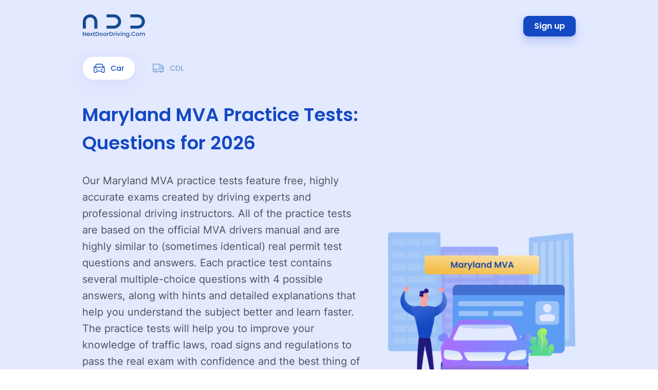

--- FILE ---
content_type: text/html;charset=utf-8
request_url: https://nextdoordriving.com/maryland/md-practice-tests
body_size: 11735
content:
<!DOCTYPE html>
<html  lang="en" data-capo="">
<head><meta charset="utf-8">
<meta name="viewport" content="width=device-width, initial-scale=1, user-scalable=yes">
<title>Maryland MVA Practice Tests: Essential Questions for 2026</title>
<script src="https://landing-media.nextdoordriving.com/newrelic.js" defer type="text/javascript" charset="utf-8" async></script>
<script src="https://landing-media.nextdoordriving.com/clarity.js" async defer type="text/javascript"></script>
<link rel="stylesheet" href="https://landing-media.nextdoordriving.com/assets/style.20260105.css">
<meta name="robots" content="index, follow">
<link rel="icon" type="image/x-icon" href="/favicon.ico">
<link rel="apple-touch-icon" sizes="180x180" href="https://landing-media.nextdoordriving.com/images/icons/apple-touch-icon.png">
<link rel="icon" type="image/png" sizes="16x16" href="https://landing-media.nextdoordriving.com/images/icons/favicon-16x16.png">
<link rel="icon" type="image/png" sizes="32x32" href="https://landing-media.nextdoordriving.com/images/icons/favicon-32x32.png">
<link rel="icon" type="image/png" sizes="192x192" href="https://landing-media.nextdoordriving.com/images/icons/android-chrome-192x192.png">
<link rel="icon" type="image/png" sizes="512x512" href="https://landing-media.nextdoordriving.com/images/icons/android-chrome-512x512.png">
<meta name="description" content="Study online for your MVA written test with the official Maryland practice questions. Pass the written knowledge test in 2026!">
<meta property="og:type" content="website">
<meta property="og:url" content="https://nextdoordriving.com/maryland/md-practice-tests">
<meta name="twitter:url" content="https://nextdoordriving.com/maryland/md-practice-tests">
<meta name="twitter:domain" content="nextdoordriving.com">
<meta name="twitter:card" content="summary_large_image">
<meta property="og:title" content="Maryland MVA Practice Tests: Essential Questions for 2026">
<meta name="twitter:title" content="Maryland MVA Practice Tests: Essential Questions for 2026">
<meta property="og:description" content="Study online for your MVA written test with the official Maryland practice questions. Pass the written knowledge test in 2026!">
<meta name="twitter:description" content="Study online for your MVA written test with the official Maryland practice questions. Pass the written knowledge test in 2026!">
<meta property="og:image" content="https://dp4ha40ailp6j.cloudfront.net/practice-test-collections/car/maryland-mva-drivers-license.png">
<meta name="twitter:image" content="https://dp4ha40ailp6j.cloudfront.net/practice-test-collections/car/maryland-mva-drivers-license.png">
<meta name="twitter:image:alt" content="Maryland MVA Drivers License">
<link rel="canonical" href="https://nextdoordriving.com/maryland/md-practice-tests">
<script type="module" src="https://landing-media.nextdoordriving.com/assets/entry.20260105.js" crossorigin></script>
<script id="unhead:payload" type="application/json">{"title":"Maryland MVA Practice Tests: Essential Questions for 2026"}</script></head>
<body ><div id="__nuxt"><div id="wrapper"><!--[--><div><!----><!----><!----><!--[--><section class="header"><div class="header-top"><div class="holder"><div class="header-top-block"><div class="header-logo"><a href=""><img src="https://landing-media.nextdoordriving.com/images/logo.svg" alt="" class="logo-img"></a></div><div class="header-right"><a href="" class="button button-blue">Sign up</a></div></div></div></div></section><div class="collection-head"><div class="holder"><div class="collection-head-block"><div class="collection-head-content"><div class="collection-head-tabs"><a href="/maryland/md-practice-tests" class="active collection-head-tab"><svg width="24" height="24" viewBox="0 0 24 24" fill="none" xmlns="http://www.w3.org/2000/svg"><path d="M22.0009 9L19.3809 10" stroke="#7EA5D1" stroke-width="1.5" stroke-linecap="round" stroke-linejoin="round"></path><path d="M4.63 10L2 9" stroke="#7EA5D1" stroke-width="1.5" stroke-linecap="round" stroke-linejoin="round"></path><path d="M18.25 14H15.75" stroke="#7EA5D1" stroke-width="1.5" stroke-linecap="round" stroke-linejoin="round"></path><path d="M8.25 14H5.75" stroke="#7EA5D1" stroke-width="1.5" stroke-linecap="round" stroke-linejoin="round"></path><path d="M19.379 10L18.54 5.988C18.297 4.83 17.276 4 16.092 4H8.01195C6.85095 4 5.84195 4.8 5.57795 5.931L4.62695 10" stroke="#7EA5D1" stroke-width="1.5" stroke-linecap="round" stroke-linejoin="round"></path><path fill-rule="evenodd" clip-rule="evenodd" d="M3.25 20H5.5C6.328 20 7 19.328 7 18.5V17.5H17V18.5C17 19.328 17.672 20 18.5 20H20.75C21.44 20 22 19.44 22 18.75V13C22 11.343 20.657 10 19 10H5C3.343 10 2 11.343 2 13V18.75C2 19.44 2.56 20 3.25 20Z" stroke="#7EA5D1" stroke-width="1.5" stroke-linecap="round" stroke-linejoin="round"></path></svg> Car </a><a href="/maryland/md-cdl-practice-tests" class="collection-head-tab"><svg width="24" height="24" viewBox="0 0 24 24" fill="none" xmlns="http://www.w3.org/2000/svg"><path d="M15 6H19.323C19.732 6 20.1 6.249 20.251 6.629L21.857 10.643C21.951 10.879 22 11.131 22 11.385V17.333C22 17.885 21.552 18.333 21 18.333H19.169" stroke="#7EA5D1" stroke-width="1.5" stroke-linecap="round" stroke-linejoin="round"></path><path d="M15.9999 18.4199H8.16992" stroke="#7EA5D1" stroke-width="1.5" stroke-linecap="round" stroke-linejoin="round"></path><path d="M22 13H18V9H21.2" stroke="#7EA5D1" stroke-width="1.5" stroke-linecap="round" stroke-linejoin="round"></path><path d="M4 4H14C14.552 4 15 4.448 15 5V14H2" stroke="#7EA5D1" stroke-width="1.5" stroke-linecap="round" stroke-linejoin="round"></path><path d="M18.7041 17.296C19.3226 17.9146 19.3226 18.9175 18.7041 19.5361C18.0855 20.1547 17.0825 20.1547 16.4639 19.5361C15.8454 18.9175 15.8454 17.9146 16.4639 17.296C17.0825 16.6774 18.0855 16.6774 18.7041 17.296" stroke="#7EA5D1" stroke-width="1.5" stroke-linecap="round" stroke-linejoin="round"></path><path d="M7.70405 17.296C8.32264 17.9146 8.32264 18.9175 7.70405 19.5361C7.08546 20.1547 6.08253 20.1547 5.46394 19.5361C4.84535 18.9175 4.84535 17.9146 5.46394 17.296C6.08253 16.6774 7.08546 16.6774 7.70405 17.296" stroke="#7EA5D1" stroke-width="1.5" stroke-linecap="round" stroke-linejoin="round"></path><path d="M5 18.416H3C2.448 18.416 2 17.968 2 17.416V5C2 4.448 2.448 4 3 4H4.238" stroke="#7EA5D1" stroke-width="1.5" stroke-linecap="round" stroke-linejoin="round"></path></svg> CDL </a><!----></div><h1 class="collection-head-title">Maryland MVA Practice Tests: Questions for 2026</h1><div class="collection-head-text">Our Maryland MVA practice tests feature free, highly accurate exams created by driving experts and professional driving instructors. All of the practice tests are based on the official MVA drivers manual and are highly similar to (sometimes identical) real permit test questions and answers. Each practice test contains several multiple-choice questions with 4 possible answers, along with hints and detailed explanations that help you understand the subject better and learn faster. The practice tests will help you to improve your knowledge of traffic laws, road signs and regulations to pass the real exam with confidence and the best thing of all - they are completely free!</div></div><div class="collection-head-img"><img width="100%" src="https://media.nextdoordriving.com/practice-test-collections/car/maryland-mva-drivers-license.png" alt="Maryland MVA Drivers License"></div></div><div class="collection-head-bottom"><div class="collection-head-button"><a href="" class="button" style="display:none;"></a><div class="skeleton-collection-head" style=""><div class="skeleton skeleton-color skeleton-collection-head-button"></div></div></div><div class="collection-head-num"><div class="collection-num"><div class="collection-num-col"><div class="collection-num-item"><b>96,581,256</b> Questions served </div></div><div class="collection-num-col"><div class="collection-num-item"><b>589,236</b> Exams passed </div></div><div class="collection-num-col"><div class="collection-num-item"><b>256,589</b> Happy students </div></div></div></div></div></div></div><div class="collection-section"><div class="holder"><!--[--><div><div class="download download-mb" style="margin-bottom:30px;margin-top:-70px;"><div class="download-block"><div class="download-left"><div class="download-title"><span>Maryland Practice Permit Test App</span></div><div class="download-text">Get every practice permit test in one free DMV app by NextDoorDriving. Study step-by-step, track your progress, and ace the Maryland permit test!</div></div><div class="download-img"><img src="https://landing-media.nextdoordriving.com/images/download-mockup.png" alt=""></div><div class="download-buttons" style="justify-content:center;"><a href="https://apps.apple.com/app/apple-store/id6746039528?pt=123497014&amp;ct=ndw-dmv-hub&amp;mt=8" target="_blank"><img src="https://landing-media.nextdoordriving.com/images/app-store.svg" alt=""></a></div></div></div><div class="collection-block"><div class="collection-title"><span>Introductory</span> Gauge your current level in just a few minutes!</div><div class="collection-list"><!--[--><div class="collection-big collection-col"><div class="collection-item"><div class="collection-top"><div class="collection-img"><img src="https://media.nextdoordriving.com/practice-test-collections/car/dmv-evaluation-permit-test.jpg" alt=""><!----></div><div class="collection-name"><a href="/maryland/md-evaluation-test" title="MD Evaluation Test">Maryland MVA Evaluation Test</a></div><div class="collection-text">Free 10-question Maryland DMV practice test to gauge your readiness for the permit test, covering essential driving rules.</div></div><div class="collection-stat"><div class="collection-stat-wrap skeleton"><div class="collection-stat-item"><span class="collection-stat-num skeleton-color skeleton-text skeleton-collection-stat-num"><span class="skeleton-collection-overlay skeleton-collection-stat-item-overlay"></span> 80%</span><span class="collection-stat-text skeleton-color skeleton-text skeleton-collection-stat-text"><span class="skeleton-collection-overlay skeleton-collection-stat-item-label-overlay"></span> Passing score </span></div><div class="collection-stat-item"><span class="collection-stat-num skeleton-color skeleton-text skeleton-collection-stat-num"><span class="skeleton-collection-overlay skeleton-collection-stat-item-overlay"></span> 10</span><span class="collection-stat-text skeleton-color skeleton-text skeleton-collection-stat-text"><span class="skeleton-collection-overlay skeleton-collection-stat-item-label-overlay"></span> Questions </span></div><div class="collection-stat-item collection-mistake"><span class="collection-stat-num skeleton-color skeleton-text skeleton-collection-stat-num"><span class="skeleton-collection-overlay skeleton-collection-stat-item-overlay"></span> 2</span><span class="collection-stat-text skeleton-color skeleton-text skeleton-collection-stat-text"><span class="skeleton-collection-overlay skeleton-collection-stat-item-label-overlay"></span> Mistakes allowed </span></div></div></div></div></div><!--]--></div></div><!----></div><div><!----><div class="collection-block"><div class="collection-title"><span>Rules &amp; Signs</span> DMV written test questions that cover all subjects on your exam</div><div class="collection-list"><!--[--><div class="collection-col"><div class="collection-item"><div class="collection-top"><div class="collection-img"><img src="https://media.nextdoordriving.com/practice-test-collections/car/dmv-practice-test.jpg" alt=""><!----></div><div class="collection-name"><a href="/maryland/md-mva-practice-test" title="MD MVA Practice Test 1">Maryland MVA Practice Test&nbsp;1</a></div><div class="collection-text">Prepare with 20 up-to-date questions in this MVA practice test, designed to reinforce your knowledge on key driving topics.</div></div><div class="collection-stat"><div class="collection-stat-wrap skeleton"><div class="collection-stat-item"><span class="collection-stat-num skeleton-color skeleton-text skeleton-collection-stat-num"><span class="skeleton-collection-overlay skeleton-collection-stat-item-overlay"></span> 80%</span><span class="collection-stat-text skeleton-color skeleton-text skeleton-collection-stat-text"><span class="skeleton-collection-overlay skeleton-collection-stat-item-label-overlay"></span> Passing score </span></div><div class="collection-stat-item"><span class="collection-stat-num skeleton-color skeleton-text skeleton-collection-stat-num"><span class="skeleton-collection-overlay skeleton-collection-stat-item-overlay"></span> 20</span><span class="collection-stat-text skeleton-color skeleton-text skeleton-collection-stat-text"><span class="skeleton-collection-overlay skeleton-collection-stat-item-label-overlay"></span> Questions </span></div><div class="collection-stat-item collection-mistake"><span class="collection-stat-num skeleton-color skeleton-text skeleton-collection-stat-num"><span class="skeleton-collection-overlay skeleton-collection-stat-item-overlay"></span> 4</span><span class="collection-stat-text skeleton-color skeleton-text skeleton-collection-stat-text"><span class="skeleton-collection-overlay skeleton-collection-stat-item-label-overlay"></span> Mistakes allowed </span></div></div></div></div></div><div class="collection-col"><div class="collection-item"><div class="collection-top"><div class="collection-img"><img src="https://media.nextdoordriving.com/practice-test-collections/car/dmv-practice-test-2.jpg" alt=""><!----></div><div class="collection-name"><a href="/maryland/md-mva-practice-test-2" title="MD MVA Practice Test 2">Maryland MVA Practice Test&nbsp;2</a></div><div class="collection-text">Test your knowledge with 20 essential questions on Maryland driving rules and safety in our detailed MVA permit practice test.</div></div><div class="collection-stat"><div class="collection-stat-wrap skeleton"><div class="collection-stat-item"><span class="collection-stat-num skeleton-color skeleton-text skeleton-collection-stat-num"><span class="skeleton-collection-overlay skeleton-collection-stat-item-overlay"></span> 80%</span><span class="collection-stat-text skeleton-color skeleton-text skeleton-collection-stat-text"><span class="skeleton-collection-overlay skeleton-collection-stat-item-label-overlay"></span> Passing score </span></div><div class="collection-stat-item"><span class="collection-stat-num skeleton-color skeleton-text skeleton-collection-stat-num"><span class="skeleton-collection-overlay skeleton-collection-stat-item-overlay"></span> 20</span><span class="collection-stat-text skeleton-color skeleton-text skeleton-collection-stat-text"><span class="skeleton-collection-overlay skeleton-collection-stat-item-label-overlay"></span> Questions </span></div><div class="collection-stat-item collection-mistake"><span class="collection-stat-num skeleton-color skeleton-text skeleton-collection-stat-num"><span class="skeleton-collection-overlay skeleton-collection-stat-item-overlay"></span> 4</span><span class="collection-stat-text skeleton-color skeleton-text skeleton-collection-stat-text"><span class="skeleton-collection-overlay skeleton-collection-stat-item-label-overlay"></span> Mistakes allowed </span></div></div></div></div></div><div class="collection-col"><div class="collection-item"><div class="collection-top"><div class="collection-img"><img src="https://media.nextdoordriving.com/practice-test-collections/car/dmv-practice-test-3.jpg" alt=""><!----></div><div class="collection-name"><a href="/maryland/md-mva-practice-test-3" title="MD MVA Practice Test 3">Maryland MVA Practice Test&nbsp;3</a></div><div class="collection-text">Explore key Maryland driving laws and practices with this 20-question MVA test. Pass by scoring at least 16 correct answers.</div></div><div class="collection-stat"><div class="collection-stat-wrap skeleton"><div class="collection-stat-item"><span class="collection-stat-num skeleton-color skeleton-text skeleton-collection-stat-num"><span class="skeleton-collection-overlay skeleton-collection-stat-item-overlay"></span> 80%</span><span class="collection-stat-text skeleton-color skeleton-text skeleton-collection-stat-text"><span class="skeleton-collection-overlay skeleton-collection-stat-item-label-overlay"></span> Passing score </span></div><div class="collection-stat-item"><span class="collection-stat-num skeleton-color skeleton-text skeleton-collection-stat-num"><span class="skeleton-collection-overlay skeleton-collection-stat-item-overlay"></span> 20</span><span class="collection-stat-text skeleton-color skeleton-text skeleton-collection-stat-text"><span class="skeleton-collection-overlay skeleton-collection-stat-item-label-overlay"></span> Questions </span></div><div class="collection-stat-item collection-mistake"><span class="collection-stat-num skeleton-color skeleton-text skeleton-collection-stat-num"><span class="skeleton-collection-overlay skeleton-collection-stat-item-overlay"></span> 4</span><span class="collection-stat-text skeleton-color skeleton-text skeleton-collection-stat-text"><span class="skeleton-collection-overlay skeleton-collection-stat-item-label-overlay"></span> Mistakes allowed </span></div></div></div></div></div><div class="collection-col"><div class="collection-item"><div class="collection-top"><div class="collection-img"><img src="https://media.nextdoordriving.com/practice-test-collections/car/dmv-practice-test-4.jpg" alt=""><!----></div><div class="collection-name"><a href="/maryland/md-mva-practice-test-4" title="MD MVA Practice Test 4">Maryland MVA Practice Test&nbsp;4</a></div><div class="collection-text">Study updated driving laws and child seat safety with our latest 2026 Maryland practice permit test.</div></div><div class="collection-stat"><div class="collection-stat-wrap skeleton"><div class="collection-stat-item"><span class="collection-stat-num skeleton-color skeleton-text skeleton-collection-stat-num"><span class="skeleton-collection-overlay skeleton-collection-stat-item-overlay"></span> 80%</span><span class="collection-stat-text skeleton-color skeleton-text skeleton-collection-stat-text"><span class="skeleton-collection-overlay skeleton-collection-stat-item-label-overlay"></span> Passing score </span></div><div class="collection-stat-item"><span class="collection-stat-num skeleton-color skeleton-text skeleton-collection-stat-num"><span class="skeleton-collection-overlay skeleton-collection-stat-item-overlay"></span> 20</span><span class="collection-stat-text skeleton-color skeleton-text skeleton-collection-stat-text"><span class="skeleton-collection-overlay skeleton-collection-stat-item-label-overlay"></span> Questions </span></div><div class="collection-stat-item collection-mistake"><span class="collection-stat-num skeleton-color skeleton-text skeleton-collection-stat-num"><span class="skeleton-collection-overlay skeleton-collection-stat-item-overlay"></span> 4</span><span class="collection-stat-text skeleton-color skeleton-text skeleton-collection-stat-text"><span class="skeleton-collection-overlay skeleton-collection-stat-item-label-overlay"></span> Mistakes allowed </span></div></div></div></div></div><div class="collection-col"><div class="collection-item"><div class="collection-top"><div class="collection-img"><img src="https://media.nextdoordriving.com/practice-test-collections/car/dmv-practice-test-5.jpg" alt=""><!----></div><div class="collection-name"><a href="/maryland/md-mva-practice-test-5" title="MD MVA Practice Test 5">Maryland MVA Practice Test&nbsp;5</a></div><div class="collection-text">Review updated DUI laws and safe driving habits with our 20-question Maryland MVA practice test.</div></div><div class="collection-stat"><div class="collection-stat-wrap skeleton"><div class="collection-stat-item"><span class="collection-stat-num skeleton-color skeleton-text skeleton-collection-stat-num"><span class="skeleton-collection-overlay skeleton-collection-stat-item-overlay"></span> 80%</span><span class="collection-stat-text skeleton-color skeleton-text skeleton-collection-stat-text"><span class="skeleton-collection-overlay skeleton-collection-stat-item-label-overlay"></span> Passing score </span></div><div class="collection-stat-item"><span class="collection-stat-num skeleton-color skeleton-text skeleton-collection-stat-num"><span class="skeleton-collection-overlay skeleton-collection-stat-item-overlay"></span> 20</span><span class="collection-stat-text skeleton-color skeleton-text skeleton-collection-stat-text"><span class="skeleton-collection-overlay skeleton-collection-stat-item-label-overlay"></span> Questions </span></div><div class="collection-stat-item collection-mistake"><span class="collection-stat-num skeleton-color skeleton-text skeleton-collection-stat-num"><span class="skeleton-collection-overlay skeleton-collection-stat-item-overlay"></span> 4</span><span class="collection-stat-text skeleton-color skeleton-text skeleton-collection-stat-text"><span class="skeleton-collection-overlay skeleton-collection-stat-item-label-overlay"></span> Mistakes allowed </span></div></div></div></div></div><div class="collection-col"><div class="collection-item"><div class="collection-top"><div class="collection-img"><img src="https://media.nextdoordriving.com/practice-test-collections/car/dmv-practice-test-6.jpg" alt=""><!----></div><div class="collection-name"><a href="/maryland/md-mva-practice-test-6" title="MD MVA Practice Test 6">Maryland MVA Practice Test&nbsp;6</a></div><div class="collection-text">Focus on proper turn signal use with this 20-question MVA practice test, covering key Maryland driving rules.</div></div><div class="collection-stat"><div class="collection-stat-wrap skeleton"><div class="collection-stat-item"><span class="collection-stat-num skeleton-color skeleton-text skeleton-collection-stat-num"><span class="skeleton-collection-overlay skeleton-collection-stat-item-overlay"></span> 80%</span><span class="collection-stat-text skeleton-color skeleton-text skeleton-collection-stat-text"><span class="skeleton-collection-overlay skeleton-collection-stat-item-label-overlay"></span> Passing score </span></div><div class="collection-stat-item"><span class="collection-stat-num skeleton-color skeleton-text skeleton-collection-stat-num"><span class="skeleton-collection-overlay skeleton-collection-stat-item-overlay"></span> 20</span><span class="collection-stat-text skeleton-color skeleton-text skeleton-collection-stat-text"><span class="skeleton-collection-overlay skeleton-collection-stat-item-label-overlay"></span> Questions </span></div><div class="collection-stat-item collection-mistake"><span class="collection-stat-num skeleton-color skeleton-text skeleton-collection-stat-num"><span class="skeleton-collection-overlay skeleton-collection-stat-item-overlay"></span> 4</span><span class="collection-stat-text skeleton-color skeleton-text skeleton-collection-stat-text"><span class="skeleton-collection-overlay skeleton-collection-stat-item-label-overlay"></span> Mistakes allowed </span></div></div></div></div></div><div class="collection-col"><div class="collection-item"><div class="collection-top"><div class="collection-img"><img src="https://media.nextdoordriving.com/practice-test-collections/car/dmv-practice-test-7.jpg" alt=""><!----></div><div class="collection-name"><a href="/maryland/md-mva-practice-test-7" title="MD MVA Practice Test 7">Maryland MVA Practice Test&nbsp;7</a></div><div class="collection-text">Refresh your understanding of Maryland driving laws, including insurance requirements, with 20 essential questions.</div></div><div class="collection-stat"><div class="collection-stat-wrap skeleton"><div class="collection-stat-item"><span class="collection-stat-num skeleton-color skeleton-text skeleton-collection-stat-num"><span class="skeleton-collection-overlay skeleton-collection-stat-item-overlay"></span> 80%</span><span class="collection-stat-text skeleton-color skeleton-text skeleton-collection-stat-text"><span class="skeleton-collection-overlay skeleton-collection-stat-item-label-overlay"></span> Passing score </span></div><div class="collection-stat-item"><span class="collection-stat-num skeleton-color skeleton-text skeleton-collection-stat-num"><span class="skeleton-collection-overlay skeleton-collection-stat-item-overlay"></span> 20</span><span class="collection-stat-text skeleton-color skeleton-text skeleton-collection-stat-text"><span class="skeleton-collection-overlay skeleton-collection-stat-item-label-overlay"></span> Questions </span></div><div class="collection-stat-item collection-mistake"><span class="collection-stat-num skeleton-color skeleton-text skeleton-collection-stat-num"><span class="skeleton-collection-overlay skeleton-collection-stat-item-overlay"></span> 4</span><span class="collection-stat-text skeleton-color skeleton-text skeleton-collection-stat-text"><span class="skeleton-collection-overlay skeleton-collection-stat-item-label-overlay"></span> Mistakes allowed </span></div></div></div></div></div><div class="collection-col"><div class="collection-item"><div class="collection-top"><div class="collection-img"><img src="https://media.nextdoordriving.com/practice-test-collections/car/dmv-practice-test-8.jpg" alt=""><!----></div><div class="collection-name"><a href="/maryland/md-mva-practice-test-8" title="MD MVA Practice Test 8">Maryland MVA Practice Test&nbsp;8</a></div><div class="collection-text">Master Maryland driving laws on intersections and right-of-way with our free 20-question practice test, updated for 2026.</div></div><div class="collection-stat"><div class="collection-stat-wrap skeleton"><div class="collection-stat-item"><span class="collection-stat-num skeleton-color skeleton-text skeleton-collection-stat-num"><span class="skeleton-collection-overlay skeleton-collection-stat-item-overlay"></span> 80%</span><span class="collection-stat-text skeleton-color skeleton-text skeleton-collection-stat-text"><span class="skeleton-collection-overlay skeleton-collection-stat-item-label-overlay"></span> Passing score </span></div><div class="collection-stat-item"><span class="collection-stat-num skeleton-color skeleton-text skeleton-collection-stat-num"><span class="skeleton-collection-overlay skeleton-collection-stat-item-overlay"></span> 20</span><span class="collection-stat-text skeleton-color skeleton-text skeleton-collection-stat-text"><span class="skeleton-collection-overlay skeleton-collection-stat-item-label-overlay"></span> Questions </span></div><div class="collection-stat-item collection-mistake"><span class="collection-stat-num skeleton-color skeleton-text skeleton-collection-stat-num"><span class="skeleton-collection-overlay skeleton-collection-stat-item-overlay"></span> 4</span><span class="collection-stat-text skeleton-color skeleton-text skeleton-collection-stat-text"><span class="skeleton-collection-overlay skeleton-collection-stat-item-label-overlay"></span> Mistakes allowed </span></div></div></div></div></div><div class="collection-big collection-col"><div class="collection-item"><div class="collection-top"><div class="collection-img"><img src="https://media.nextdoordriving.com/practice-test-collections/car/dmv-practice-test-9.jpg" alt=""><!----></div><div class="collection-name"><a href="/maryland/md-mva-practice-test-9" title="MD MVA Practice Test 9">Maryland MVA Practice Test&nbsp;9</a></div><div class="collection-text">Study Maryland school bus interaction laws with this 20-question test, designed to promote safe driving practices.</div></div><div class="collection-stat"><div class="collection-stat-wrap skeleton"><div class="collection-stat-item"><span class="collection-stat-num skeleton-color skeleton-text skeleton-collection-stat-num"><span class="skeleton-collection-overlay skeleton-collection-stat-item-overlay"></span> 80%</span><span class="collection-stat-text skeleton-color skeleton-text skeleton-collection-stat-text"><span class="skeleton-collection-overlay skeleton-collection-stat-item-label-overlay"></span> Passing score </span></div><div class="collection-stat-item"><span class="collection-stat-num skeleton-color skeleton-text skeleton-collection-stat-num"><span class="skeleton-collection-overlay skeleton-collection-stat-item-overlay"></span> 20</span><span class="collection-stat-text skeleton-color skeleton-text skeleton-collection-stat-text"><span class="skeleton-collection-overlay skeleton-collection-stat-item-label-overlay"></span> Questions </span></div><div class="collection-stat-item collection-mistake"><span class="collection-stat-num skeleton-color skeleton-text skeleton-collection-stat-num"><span class="skeleton-collection-overlay skeleton-collection-stat-item-overlay"></span> 4</span><span class="collection-stat-text skeleton-color skeleton-text skeleton-collection-stat-text"><span class="skeleton-collection-overlay skeleton-collection-stat-item-label-overlay"></span> Mistakes allowed </span></div></div></div></div></div><!--]--></div></div><!----></div><div><!----><div class="collection-block"><div class="collection-title"><span>Road Signs</span> 95 questions on road signs &amp; pavement markings</div><div class="collection-list"><!--[--><div class="collection-col"><div class="collection-item"><div class="collection-top"><div class="collection-img"><img src="https://media.nextdoordriving.com/practice-test-collections/car/road-signs-test.jpg" alt=""><!----></div><div class="collection-name"><a href="/maryland/md-road-signs-test" title="MD Road Signs Test 1">Maryland Road Signs Test&nbsp;1</a></div><div class="collection-text">Prepare for the MVA road signs test with 20 detailed questions based on MUTCD standards, perfect for effective preparation.</div></div><div class="collection-stat"><div class="collection-stat-wrap skeleton"><div class="collection-stat-item"><span class="collection-stat-num skeleton-color skeleton-text skeleton-collection-stat-num"><span class="skeleton-collection-overlay skeleton-collection-stat-item-overlay"></span> 80%</span><span class="collection-stat-text skeleton-color skeleton-text skeleton-collection-stat-text"><span class="skeleton-collection-overlay skeleton-collection-stat-item-label-overlay"></span> Passing score </span></div><div class="collection-stat-item"><span class="collection-stat-num skeleton-color skeleton-text skeleton-collection-stat-num"><span class="skeleton-collection-overlay skeleton-collection-stat-item-overlay"></span> 10</span><span class="collection-stat-text skeleton-color skeleton-text skeleton-collection-stat-text"><span class="skeleton-collection-overlay skeleton-collection-stat-item-label-overlay"></span> Questions </span></div><div class="collection-stat-item collection-mistake"><span class="collection-stat-num skeleton-color skeleton-text skeleton-collection-stat-num"><span class="skeleton-collection-overlay skeleton-collection-stat-item-overlay"></span> 2</span><span class="collection-stat-text skeleton-color skeleton-text skeleton-collection-stat-text"><span class="skeleton-collection-overlay skeleton-collection-stat-item-label-overlay"></span> Mistakes allowed </span></div></div></div></div></div><div class="collection-col"><div class="collection-item"><div class="collection-top"><div class="collection-img"><img src="https://media.nextdoordriving.com/practice-test-collections/car/road-signs-test-2.jpg" alt=""><!----></div><div class="collection-name"><a href="/maryland/md-road-signs-test-2" title="MD Road Signs Test 2">Maryland Road Signs Test&nbsp;2</a></div><div class="collection-text">Master Maryland&#39;s road signs with our detailed MVA practice test, ideal for driver&#39;s license renewal preparation.</div></div><div class="collection-stat"><div class="collection-stat-wrap skeleton"><div class="collection-stat-item"><span class="collection-stat-num skeleton-color skeleton-text skeleton-collection-stat-num"><span class="skeleton-collection-overlay skeleton-collection-stat-item-overlay"></span> 80%</span><span class="collection-stat-text skeleton-color skeleton-text skeleton-collection-stat-text"><span class="skeleton-collection-overlay skeleton-collection-stat-item-label-overlay"></span> Passing score </span></div><div class="collection-stat-item"><span class="collection-stat-num skeleton-color skeleton-text skeleton-collection-stat-num"><span class="skeleton-collection-overlay skeleton-collection-stat-item-overlay"></span> 20</span><span class="collection-stat-text skeleton-color skeleton-text skeleton-collection-stat-text"><span class="skeleton-collection-overlay skeleton-collection-stat-item-label-overlay"></span> Questions </span></div><div class="collection-stat-item collection-mistake"><span class="collection-stat-num skeleton-color skeleton-text skeleton-collection-stat-num"><span class="skeleton-collection-overlay skeleton-collection-stat-item-overlay"></span> 4</span><span class="collection-stat-text skeleton-color skeleton-text skeleton-collection-stat-text"><span class="skeleton-collection-overlay skeleton-collection-stat-item-label-overlay"></span> Mistakes allowed </span></div></div></div></div></div><div class="collection-col"><div class="collection-item"><div class="collection-top"><div class="collection-img"><img src="https://media.nextdoordriving.com/practice-test-collections/car/road-signs-test-3.jpg" alt=""><!----></div><div class="collection-name"><a href="/maryland/md-road-signs-test-3" title="MD Road Signs Test 3">Maryland Road Signs Test&nbsp;3</a></div><div class="collection-text">Learn the shapes and meanings of road signs with this 20-question Maryland test, crucial for driving safely.</div></div><div class="collection-stat"><div class="collection-stat-wrap skeleton"><div class="collection-stat-item"><span class="collection-stat-num skeleton-color skeleton-text skeleton-collection-stat-num"><span class="skeleton-collection-overlay skeleton-collection-stat-item-overlay"></span> 80%</span><span class="collection-stat-text skeleton-color skeleton-text skeleton-collection-stat-text"><span class="skeleton-collection-overlay skeleton-collection-stat-item-label-overlay"></span> Passing score </span></div><div class="collection-stat-item"><span class="collection-stat-num skeleton-color skeleton-text skeleton-collection-stat-num"><span class="skeleton-collection-overlay skeleton-collection-stat-item-overlay"></span> 20</span><span class="collection-stat-text skeleton-color skeleton-text skeleton-collection-stat-text"><span class="skeleton-collection-overlay skeleton-collection-stat-item-label-overlay"></span> Questions </span></div><div class="collection-stat-item collection-mistake"><span class="collection-stat-num skeleton-color skeleton-text skeleton-collection-stat-num"><span class="skeleton-collection-overlay skeleton-collection-stat-item-overlay"></span> 4</span><span class="collection-stat-text skeleton-color skeleton-text skeleton-collection-stat-text"><span class="skeleton-collection-overlay skeleton-collection-stat-item-label-overlay"></span> Mistakes allowed </span></div></div></div></div></div><div class="collection-col"><div class="collection-item"><div class="collection-top"><div class="collection-img"><img src="https://media.nextdoordriving.com/practice-test-collections/car/road-signs-test-4.jpg" alt=""><!----></div><div class="collection-name"><a href="/maryland/md-road-signs-test-4" title="MD Road Signs Test 4">Maryland Road Signs Test&nbsp;4</a></div><div class="collection-text">Get ready for the 2026 MVA exam with our updated road signs test, featuring 20 questions and a helpful study guide.</div></div><div class="collection-stat"><div class="collection-stat-wrap skeleton"><div class="collection-stat-item"><span class="collection-stat-num skeleton-color skeleton-text skeleton-collection-stat-num"><span class="skeleton-collection-overlay skeleton-collection-stat-item-overlay"></span> 80%</span><span class="collection-stat-text skeleton-color skeleton-text skeleton-collection-stat-text"><span class="skeleton-collection-overlay skeleton-collection-stat-item-label-overlay"></span> Passing score </span></div><div class="collection-stat-item"><span class="collection-stat-num skeleton-color skeleton-text skeleton-collection-stat-num"><span class="skeleton-collection-overlay skeleton-collection-stat-item-overlay"></span> 20</span><span class="collection-stat-text skeleton-color skeleton-text skeleton-collection-stat-text"><span class="skeleton-collection-overlay skeleton-collection-stat-item-label-overlay"></span> Questions </span></div><div class="collection-stat-item collection-mistake"><span class="collection-stat-num skeleton-color skeleton-text skeleton-collection-stat-num"><span class="skeleton-collection-overlay skeleton-collection-stat-item-overlay"></span> 4</span><span class="collection-stat-text skeleton-color skeleton-text skeleton-collection-stat-text"><span class="skeleton-collection-overlay skeleton-collection-stat-item-label-overlay"></span> Mistakes allowed </span></div></div></div></div></div><div class="collection-big collection-col"><div class="collection-item"><div class="collection-top"><div class="collection-img"><img src="https://media.nextdoordriving.com/practice-test-collections/car/road-signs-test-simulator.jpg" alt=""><!----></div><div class="collection-name"><a href="/maryland/md-road-signs-test-simulator" title="MD Road Signs Test Simulator">Maryland Road Signs Test Simulator</a></div><div class="collection-text">Try our dynamic MVA test simulator, offering 20 random road sign questions each session for comprehensive preparation.</div></div><div class="collection-stat"><div class="collection-stat-wrap skeleton"><div class="collection-stat-item"><span class="collection-stat-num skeleton-color skeleton-text skeleton-collection-stat-num"><span class="skeleton-collection-overlay skeleton-collection-stat-item-overlay"></span> 80%</span><span class="collection-stat-text skeleton-color skeleton-text skeleton-collection-stat-text"><span class="skeleton-collection-overlay skeleton-collection-stat-item-label-overlay"></span> Passing score </span></div><div class="collection-stat-item"><span class="collection-stat-num skeleton-color skeleton-text skeleton-collection-stat-num"><span class="skeleton-collection-overlay skeleton-collection-stat-item-overlay"></span> 25</span><span class="collection-stat-text skeleton-color skeleton-text skeleton-collection-stat-text"><span class="skeleton-collection-overlay skeleton-collection-stat-item-label-overlay"></span> Questions </span></div><div class="collection-stat-item collection-mistake"><span class="collection-stat-num skeleton-color skeleton-text skeleton-collection-stat-num"><span class="skeleton-collection-overlay skeleton-collection-stat-item-overlay"></span> 5</span><span class="collection-stat-text skeleton-color skeleton-text skeleton-collection-stat-text"><span class="skeleton-collection-overlay skeleton-collection-stat-item-label-overlay"></span> Mistakes allowed </span></div></div></div></div></div><!--]--></div></div><!----></div><div><!----><div class="collection-block"><div class="collection-title"><span>Permit Test Simulators</span> The real deal. Over 500 DMV test questions and answers</div><div class="collection-list"><!--[--><div class="collection-big collection-col"><div class="collection-item"><div class="collection-top"><div class="collection-img"><img src="https://media.nextdoordriving.com/practice-test-collections/car/drivers-license-test-simulator.jpg" alt=""><!----></div><div class="collection-name"><a href="/maryland/md-mva-permit-test-simulator" title="MD MVA Permit Test Simulator">Maryland MVA Permit Test Simulator</a></div><div class="collection-text">Simulate the real Maryland MVA test with 25 updated questions, reflecting the structure and content of the actual exam.</div></div><div class="collection-stat"><div class="collection-stat-wrap skeleton"><div class="collection-stat-item"><span class="collection-stat-num skeleton-color skeleton-text skeleton-collection-stat-num"><span class="skeleton-collection-overlay skeleton-collection-stat-item-overlay"></span> 88%</span><span class="collection-stat-text skeleton-color skeleton-text skeleton-collection-stat-text"><span class="skeleton-collection-overlay skeleton-collection-stat-item-label-overlay"></span> Passing score </span></div><div class="collection-stat-item"><span class="collection-stat-num skeleton-color skeleton-text skeleton-collection-stat-num"><span class="skeleton-collection-overlay skeleton-collection-stat-item-overlay"></span> 25</span><span class="collection-stat-text skeleton-color skeleton-text skeleton-collection-stat-text"><span class="skeleton-collection-overlay skeleton-collection-stat-item-label-overlay"></span> Questions </span></div><div class="collection-stat-item collection-mistake"><span class="collection-stat-num skeleton-color skeleton-text skeleton-collection-stat-num"><span class="skeleton-collection-overlay skeleton-collection-stat-item-overlay"></span> 3</span><span class="collection-stat-text skeleton-color skeleton-text skeleton-collection-stat-text"><span class="skeleton-collection-overlay skeleton-collection-stat-item-label-overlay"></span> Mistakes allowed </span></div></div></div></div></div><!--]--></div></div><!----></div><!--]--><div class="collection-info-mob"><div class="collection-info-mob-text">Our Maryland MVA practice tests feature free, highly accurate exams created by driving experts and professional driving instructors. All of the practice tests are based on the official MVA drivers manual and are highly similar to (sometimes identical) real permit test questions and answers. Each practice test contains several multiple-choice questions with 4 possible answers, along with hints and detailed explanations that help you understand the subject better and learn faster. The practice tests will help you to improve your knowledge of traffic laws, road signs and regulations to pass the real exam with confidence and the best thing of all - they are completely free!</div><div class="collection-num"><div class="collection-num-col"><div class="collection-num-item"><b>96,581,256</b> Questions served </div></div><div class="collection-num-col"><div class="collection-num-item"><b>589,236</b> Exams passed </div></div><div class="collection-num-col"><div class="collection-num-item"><b>256,589</b> Happy students </div></div></div></div></div></div><div class="collection-bottom"><div class="holder"><div class="collection-bottom-block"><ul class="breadcrumbs" itemscope itemtype="https://schema.org/BreadcrumbList"><li itemprop="itemListElement" itemscope itemtype="https://schema.org/ListItem"><meta itemprop="name" content="NextDoorDriving.com"><a href="/" itemprop="item" title="NextDoorDriving.com">NextDoorDriving.com</a><meta itemprop="position" content="1"></li><li itemprop="itemListElement" itemscope itemtype="https://schema.org/ListItem"><span itemprop="name">Maryland MVA Practice Tests</span><meta itemprop="position" content="2"></li></ul><a href="" class="state-link"><svg width="26" height="21" viewBox="0 0 26 21" fill="none" xmlns="http://www.w3.org/2000/svg"><mask id="path-1-inside-1_3679_14089" fill="white"><path d="M21.785 10.9428C21.8232 11.0685 21.8683 11.1803 21.8976 11.3034C21.9269 11.4266 21.9787 11.5648 21.9381 11.644C21.8323 11.8488 21.857 12.0523 21.8435 12.2722C21.8289 12.5336 21.803 12.8389 21.4425 12.8741C21.3299 12.8842 21.2296 13.0588 21.1406 13.1744C20.8951 13.4898 20.6788 13.8366 20.4118 14.1244C20.2361 14.3141 19.9444 14.3757 19.7901 14.583C19.6357 14.7903 19.6493 15.1045 19.5141 15.3143C19.454 15.3935 19.4128 15.4884 19.3943 15.5901C19.3758 15.6918 19.3806 15.797 19.4082 15.8961C19.6335 16.8926 19.843 17.8915 20.0266 18.8967C20.0807 19.1908 20.0322 19.5112 20.0142 19.8191C20.0142 19.8857 19.9376 20 19.896 20C19.8559 19.9986 19.8166 19.9873 19.781 19.9668C19.7453 19.9464 19.7142 19.9174 19.6898 19.8819C19.5524 19.5992 19.4476 19.2963 19.3035 19.0186C19.2413 18.8784 19.1344 18.7691 19.0038 18.712C18.9611 18.7093 18.9193 18.6965 18.8814 18.6742C18.8435 18.652 18.8103 18.621 18.784 18.5832C18.7577 18.5455 18.739 18.5019 18.7292 18.4554C18.7193 18.4089 18.7184 18.3606 18.7267 18.3137C18.7448 17.9367 18.7718 17.551 18.7954 17.1703C18.8146 16.8586 18.6952 16.7016 18.4046 16.7041C18.025 16.7041 17.6803 16.6199 17.4618 16.219C17.4378 16.1891 17.4087 16.1649 17.3762 16.1479C17.3437 16.1308 17.3084 16.1213 17.2725 16.1198C16.7645 16.0771 16.2588 16.0431 15.7462 16.0092C15.6927 16.0137 15.6398 16.0251 15.5885 16.0431L16.1033 16.9491C15.6054 17.1803 15.1796 17.0848 14.8496 16.7606C14.7437 16.6563 14.5612 16.6425 14.4114 16.5998C14.2301 16.5483 14.0453 16.5118 13.8009 16.4528C13.6486 16.685 13.4854 16.9082 13.312 17.1212C13.158 17.3135 12.9731 17.4721 12.7669 17.5887C12.4357 17.7508 12.3095 17.9996 12.358 18.3791C12.3884 18.6153 12.4425 18.8477 12.4706 19.084C12.5097 19.435 12.3873 19.5363 12.1034 19.3881C11.8331 19.2473 11.5695 19.0877 11.298 18.9458C11.1403 18.8641 11.12 18.7648 11.1662 18.5688C11.2002 18.401 11.1873 18.2255 11.1291 18.0662C11.0092 17.7407 10.8657 17.4268 10.6999 17.1275C10.5983 16.9119 10.4515 16.727 10.2718 16.5885C10.0364 16.4427 9.93392 16.5784 9.88774 17.0408C9.52842 17.081 8.99787 16.699 8.89312 16.3296C8.84691 16.1338 8.78625 15.9426 8.71176 15.7579C8.4403 15.1686 7.87146 15.004 7.34655 15.2993C7.23391 15.3671 7.05593 15.3282 6.91175 15.3118C6.56143 15.2716 6.21337 15.1862 5.86306 15.1723C5.48591 15.153 5.12543 14.9933 4.83914 14.7187C4.71073 14.6012 4.56071 14.5166 4.39972 14.471C4.23873 14.4254 4.07072 14.4199 3.9076 14.4549C3.76933 14.4739 3.63015 14.4836 3.49082 14.4838C3.20134 14.4925 3.03463 14.3443 3.06729 14.01C3.0932 13.7449 2.97267 13.6079 2.78456 13.5074C2.59645 13.4069 2.39144 13.3164 2.20108 13.2084C2.07779 13.1483 1.96963 13.0554 1.88615 12.9377C1.80266 12.82 1.74641 12.6812 1.72235 12.5336C1.68857 12.426 1.63909 12.3254 1.57592 12.2358C1.48631 12.0908 1.40757 11.9378 1.3405 11.7784C1.27629 11.5836 1.28192 11.3637 1.06565 11.2569C1.0082 11.228 0.982296 11.0672 0.980043 10.9667C0.980043 10.7644 0.998066 10.5621 1.00933 10.3598C0.664646 10.2341 0.533982 9.92248 0.433731 9.5719C0.371778 9.35326 0.276033 9.14593 0.215206 8.92729C0.172035 8.81024 0.162971 8.68099 0.189299 8.55787C0.384169 8.06656 0.196057 7.61043 0.0766572 7.16813C-0.00106549 6.87786 -0.048375 6.62655 0.0789101 6.36896C0.229183 6.0862 0.280907 5.75164 0.224218 5.42906C0.174655 5.17775 0.232103 4.91262 0.25801 4.65377C0.307573 4.15115 0.335733 3.65859 0.0710251 3.19869C0.0124515 3.08937 0.0394855 2.91471 0.0259685 2.77021C0.128365 2.79538 0.232271 2.81218 0.336859 2.82047C0.787426 2.82047 1.04988 2.99262 0.877539 3.6234L1.02623 3.57691C1.05978 3.44119 1.07347 3.30032 1.06678 3.15974C1.01084 2.95456 0.944269 2.75317 0.867401 2.55659C0.762645 2.21481 0.820092 2.12686 1.14225 2.12686C4.99008 2.12686 8.8383 2.12686 12.6869 2.12686C12.8694 2.12686 13.0507 2.03136 13.2355 2.0012C13.315 1.9943 13.3943 2.0173 13.4607 2.06654C13.4607 2.36309 13.6387 2.42717 13.8437 2.48748C13.8978 2.50382 13.9271 2.61314 13.9642 2.68225C14.2402 2.45481 14.4283 2.37691 14.6468 2.70989C14.7118 2.79508 14.8003 2.85369 14.8984 2.87644C14.9966 2.8992 15.0987 2.88481 15.1887 2.83555C15.3306 2.76393 15.5818 2.85691 15.7417 2.9612C15.9017 3.0655 16.0098 3.08686 16.1382 2.90089C16.2982 2.66089 16.5133 2.76267 16.6868 2.87701C17.0991 3.1522 17.5046 3.4412 17.8999 3.74529C18.0386 3.87733 18.1699 4.01875 18.2931 4.16875C18.5183 4.3899 18.7436 4.601 18.9689 4.81587C18.9914 4.83723 19.0365 4.85231 19.0387 4.87493C19.103 5.36498 19.2257 5.86006 19.1998 6.34509C19.1818 6.67682 18.952 6.99221 18.8225 7.31766C18.7932 7.39054 18.7808 7.47221 18.7267 7.67954L20.5211 6.92561C20.4006 6.32875 20.5211 6.1365 21.0584 6.18299C21.2236 6.20705 21.3915 6.1721 21.5378 6.08315C21.6841 5.99421 21.8014 5.85584 21.8728 5.68791C22.0891 5.25063 22.4248 5.15765 22.8201 5.1765C23.0454 5.18655 23.2707 5.22299 23.496 5.22676C24.013 5.23556 24.3092 4.9076 24.4737 4.36728C24.592 3.97649 24.7091 3.53922 25.0854 3.25147L25.2577 3.55681C25.4897 3.40351 25.5506 3.5166 25.5956 3.78299C25.6649 4.14229 25.7502 4.49751 25.8513 4.84728C25.8986 5.032 25.804 5.26446 26 5.40393C26 5.40393 25.9673 5.51828 25.9324 5.53587C25.5089 5.75074 25.0808 5.95556 24.6562 6.16414C24.5931 6.19556 24.4962 6.23702 24.4838 6.2898C24.4039 6.63912 24.3442 6.99472 24.2946 7.25734L24.6674 7.46216C24.6123 7.58781 24.5818 7.79012 24.4974 7.82153C24.3081 7.89567 24.0919 7.8831 23.8857 7.90823L23.0319 8.02007C23.1648 8.22488 23.1648 8.22488 23.4948 8.10049C23.5151 8.38572 23.5151 8.38572 22.7987 8.55033C22.9407 9.07557 22.6861 9.66237 22.2896 9.77295C22.2704 10.0632 22.2648 10.3459 22.231 10.6249C22.1972 10.9038 22.0474 11.0433 21.7804 10.9466C21.806 10.4674 21.8315 9.98908 21.857 9.51159L21.7275 9.47892C21.5608 9.97023 21.6261 10.4565 21.785 10.9428Z"></path></mask><path class="usa-map" d="M21.785 10.9428C21.8232 11.0685 21.8683 11.1803 21.8976 11.3034C21.9269 11.4266 21.9787 11.5648 21.9381 11.644C21.8323 11.8488 21.857 12.0523 21.8435 12.2722C21.8289 12.5336 21.803 12.8389 21.4425 12.8741C21.3299 12.8842 21.2296 13.0588 21.1406 13.1744C20.8951 13.4898 20.6788 13.8366 20.4118 14.1244C20.2361 14.3141 19.9444 14.3757 19.7901 14.583C19.6357 14.7903 19.6493 15.1045 19.5141 15.3143C19.454 15.3935 19.4128 15.4884 19.3943 15.5901C19.3758 15.6918 19.3806 15.797 19.4082 15.8961C19.6335 16.8926 19.843 17.8915 20.0266 18.8967C20.0807 19.1908 20.0322 19.5112 20.0142 19.8191C20.0142 19.8857 19.9376 20 19.896 20C19.8559 19.9986 19.8166 19.9873 19.781 19.9668C19.7453 19.9464 19.7142 19.9174 19.6898 19.8819C19.5524 19.5992 19.4476 19.2963 19.3035 19.0186C19.2413 18.8784 19.1344 18.7691 19.0038 18.712C18.9611 18.7093 18.9193 18.6965 18.8814 18.6742C18.8435 18.652 18.8103 18.621 18.784 18.5832C18.7577 18.5455 18.739 18.5019 18.7292 18.4554C18.7193 18.4089 18.7184 18.3606 18.7267 18.3137C18.7448 17.9367 18.7718 17.551 18.7954 17.1703C18.8146 16.8586 18.6952 16.7016 18.4046 16.7041C18.025 16.7041 17.6803 16.6199 17.4618 16.219C17.4378 16.1891 17.4087 16.1649 17.3762 16.1479C17.3437 16.1308 17.3084 16.1213 17.2725 16.1198C16.7645 16.0771 16.2588 16.0431 15.7462 16.0092C15.6927 16.0137 15.6398 16.0251 15.5885 16.0431L16.1033 16.9491C15.6054 17.1803 15.1796 17.0848 14.8496 16.7606C14.7437 16.6563 14.5612 16.6425 14.4114 16.5998C14.2301 16.5483 14.0453 16.5118 13.8009 16.4528C13.6486 16.685 13.4854 16.9082 13.312 17.1212C13.158 17.3135 12.9731 17.4721 12.7669 17.5887C12.4357 17.7508 12.3095 17.9996 12.358 18.3791C12.3884 18.6153 12.4425 18.8477 12.4706 19.084C12.5097 19.435 12.3873 19.5363 12.1034 19.3881C11.8331 19.2473 11.5695 19.0877 11.298 18.9458C11.1403 18.8641 11.12 18.7648 11.1662 18.5688C11.2002 18.401 11.1873 18.2255 11.1291 18.0662C11.0092 17.7407 10.8657 17.4268 10.6999 17.1275C10.5983 16.9119 10.4515 16.727 10.2718 16.5885C10.0364 16.4427 9.93392 16.5784 9.88774 17.0408C9.52842 17.081 8.99787 16.699 8.89312 16.3296C8.84691 16.1338 8.78625 15.9426 8.71176 15.7579C8.4403 15.1686 7.87146 15.004 7.34655 15.2993C7.23391 15.3671 7.05593 15.3282 6.91175 15.3118C6.56143 15.2716 6.21337 15.1862 5.86306 15.1723C5.48591 15.153 5.12543 14.9933 4.83914 14.7187C4.71073 14.6012 4.56071 14.5166 4.39972 14.471C4.23873 14.4254 4.07072 14.4199 3.9076 14.4549C3.76933 14.4739 3.63015 14.4836 3.49082 14.4838C3.20134 14.4925 3.03463 14.3443 3.06729 14.01C3.0932 13.7449 2.97267 13.6079 2.78456 13.5074C2.59645 13.4069 2.39144 13.3164 2.20108 13.2084C2.07779 13.1483 1.96963 13.0554 1.88615 12.9377C1.80266 12.82 1.74641 12.6812 1.72235 12.5336C1.68857 12.426 1.63909 12.3254 1.57592 12.2358C1.48631 12.0908 1.40757 11.9378 1.3405 11.7784C1.27629 11.5836 1.28192 11.3637 1.06565 11.2569C1.0082 11.228 0.982296 11.0672 0.980043 10.9667C0.980043 10.7644 0.998066 10.5621 1.00933 10.3598C0.664646 10.2341 0.533982 9.92248 0.433731 9.5719C0.371778 9.35326 0.276033 9.14593 0.215206 8.92729C0.172035 8.81024 0.162971 8.68099 0.189299 8.55787C0.384169 8.06656 0.196057 7.61043 0.0766572 7.16813C-0.00106549 6.87786 -0.048375 6.62655 0.0789101 6.36896C0.229183 6.0862 0.280907 5.75164 0.224218 5.42906C0.174655 5.17775 0.232103 4.91262 0.25801 4.65377C0.307573 4.15115 0.335733 3.65859 0.0710251 3.19869C0.0124515 3.08937 0.0394855 2.91471 0.0259685 2.77021C0.128365 2.79538 0.232271 2.81218 0.336859 2.82047C0.787426 2.82047 1.04988 2.99262 0.877539 3.6234L1.02623 3.57691C1.05978 3.44119 1.07347 3.30032 1.06678 3.15974C1.01084 2.95456 0.944269 2.75317 0.867401 2.55659C0.762645 2.21481 0.820092 2.12686 1.14225 2.12686C4.99008 2.12686 8.8383 2.12686 12.6869 2.12686C12.8694 2.12686 13.0507 2.03136 13.2355 2.0012C13.315 1.9943 13.3943 2.0173 13.4607 2.06654C13.4607 2.36309 13.6387 2.42717 13.8437 2.48748C13.8978 2.50382 13.9271 2.61314 13.9642 2.68225C14.2402 2.45481 14.4283 2.37691 14.6468 2.70989C14.7118 2.79508 14.8003 2.85369 14.8984 2.87644C14.9966 2.8992 15.0987 2.88481 15.1887 2.83555C15.3306 2.76393 15.5818 2.85691 15.7417 2.9612C15.9017 3.0655 16.0098 3.08686 16.1382 2.90089C16.2982 2.66089 16.5133 2.76267 16.6868 2.87701C17.0991 3.1522 17.5046 3.4412 17.8999 3.74529C18.0386 3.87733 18.1699 4.01875 18.2931 4.16875C18.5183 4.3899 18.7436 4.601 18.9689 4.81587C18.9914 4.83723 19.0365 4.85231 19.0387 4.87493C19.103 5.36498 19.2257 5.86006 19.1998 6.34509C19.1818 6.67682 18.952 6.99221 18.8225 7.31766C18.7932 7.39054 18.7808 7.47221 18.7267 7.67954L20.5211 6.92561C20.4006 6.32875 20.5211 6.1365 21.0584 6.18299C21.2236 6.20705 21.3915 6.1721 21.5378 6.08315C21.6841 5.99421 21.8014 5.85584 21.8728 5.68791C22.0891 5.25063 22.4248 5.15765 22.8201 5.1765C23.0454 5.18655 23.2707 5.22299 23.496 5.22676C24.013 5.23556 24.3092 4.9076 24.4737 4.36728C24.592 3.97649 24.7091 3.53922 25.0854 3.25147L25.2577 3.55681C25.4897 3.40351 25.5506 3.5166 25.5956 3.78299C25.6649 4.14229 25.7502 4.49751 25.8513 4.84728C25.8986 5.032 25.804 5.26446 26 5.40393C26 5.40393 25.9673 5.51828 25.9324 5.53587C25.5089 5.75074 25.0808 5.95556 24.6562 6.16414C24.5931 6.19556 24.4962 6.23702 24.4838 6.2898C24.4039 6.63912 24.3442 6.99472 24.2946 7.25734L24.6674 7.46216C24.6123 7.58781 24.5818 7.79012 24.4974 7.82153C24.3081 7.89567 24.0919 7.8831 23.8857 7.90823L23.0319 8.02007C23.1648 8.22488 23.1648 8.22488 23.4948 8.10049C23.5151 8.38572 23.5151 8.38572 22.7987 8.55033C22.9407 9.07557 22.6861 9.66237 22.2896 9.77295C22.2704 10.0632 22.2648 10.3459 22.231 10.6249C22.1972 10.9038 22.0474 11.0433 21.7804 10.9466C21.806 10.4674 21.8315 9.98908 21.857 9.51159L21.7275 9.47892C21.5608 9.97023 21.6261 10.4565 21.785 10.9428Z" stroke="#50505B" stroke-width="2" stroke-linejoin="round" mask="url(#path-1-inside-1_3679_14089)"></path></svg> Not in Maryland? </a></div></div></div><!----><div class="state-popup" style="display:none;"><div class="state-popup-bg"></div><div class="state-popup-block"><a href="" class="state-popup-close"></a><ul class="state-popup-list"><!--[--><li><a href="/alabama/al-practice-tests" class="" title="Alabama Permit Practice Tests">Alabama</a></li><li><a href="/alaska/ak-practice-tests" class="" title="Alaska DMV Practice Tests">Alaska</a></li><li><a href="/arizona/az-practice-tests" class="" title="Arizona Permit Practice Tests">Arizona</a></li><li><a href="/arkansas/ar-practice-tests" class="" title="Arkansas DMV Practice Tests">Arkansas</a></li><li><a href="/california/ca-practice-tests" class="" title="California DMV Practice Tests">California</a></li><li><a href="/colorado/co-practice-tests" class="" title="Colorado Practice Permit Tests">Colorado</a></li><li><a href="/connecticut/ct-practice-tests" class="" title="Connecticut Permit Practice Tests">Connecticut</a></li><li><a href="/delaware/de-practice-tests" class="" title="Delaware DMV Practice Tests">Delaware</a></li><li><a href="/district-of-columbia/dc-practice-tests" class="" title="Washington DC DMV Practice Tests">District Of Columbia</a></li><li><a href="/florida/fl-practice-tests" class="" title="Florida Permit Practice Tests">Florida</a></li><li><a href="/georgia/ga-practice-tests" class="" title="Georgia DDS Practice Tests">Georgia</a></li><li><a href="/hawaii/hi-practice-tests" class="" title="Hawaii Permit Practice Tests">Hawaii</a></li><li><a href="/idaho/id-practice-tests" class="" title="Idaho DMV Practice Tests">Idaho</a></li><li><a href="/illinois/il-practice-tests" class="" title="Illinois Driving Practice Tests">Illinois</a></li><li><a href="/indiana/in-practice-tests" class="" title="Indiana BMV Practice Tests">Indiana</a></li><li><a href="/iowa/ia-practice-tests" class="" title="Iowa DOT Practice Tests">Iowa</a></li><li><a href="/kansas/ks-practice-tests" class="" title="Kansas DMV Practice Tests">Kansas</a></li><li><a href="/kentucky/ky-practice-tests" class="" title="Kentucky Permit Practice Tests">Kentucky</a></li><li><a href="/louisiana/la-practice-tests" class="" title="Louisiana DMV Practice Tests">Louisiana</a></li><li><a href="/maine/me-practice-tests" class="" title="Maine DMV Practice Tests">Maine</a></li><li><a href="/maryland/md-practice-tests" class="active" title="Maryland MVA Practice Tests">Maryland</a></li><li><a href="/massachusetts/ma-practice-tests" class="" title="Massachusetts Practice Permit Tests">Massachusetts</a></li><li><a href="/michigan/mi-practice-tests" class="" title="Michigan Driving Practice Tests">Michigan</a></li><li><a href="/minnesota/mn-practice-tests" class="" title="Minnesota Practice Permit Tests">Minnesota</a></li><li><a href="/mississippi/ms-practice-tests" class="" title="Mississippi DMV Practice Tests">Mississippi</a></li><li><a href="/missouri/mo-practice-tests" class="" title="Missouri Permit Practice Tests">Missouri</a></li><li><a href="/montana/mt-practice-tests" class="" title="Montana DMV Practice Tests">Montana</a></li><li><a href="/nebraska/ne-practice-tests" class="" title="Nebraska DMV Practice Tests">Nebraska</a></li><li><a href="/nevada/nv-practice-tests" class="" title="Nevada DMV Practice Tests">Nevada</a></li><li><a href="/new-hampshire/nh-practice-tests" class="" title="New Hampshire DMV Practice Tests">New Hampshire</a></li><li><a href="/new-jersey/nj-practice-tests" class="" title="New Jersey DMV Practice Tests">New Jersey</a></li><li><a href="/new-mexico/nm-practice-tests" class="" title="New Mexico DMV Practice Tests">New Mexico</a></li><li><a href="/new-york/ny-practice-tests" class="" title="New York DMV Practice Permit Tests">New York</a></li><li><a href="/north-carolina/nc-practice-tests" class="" title="North Carolina DMV Practice Tests">North Carolina</a></li><li><a href="/north-dakota/nd-practice-tests" class="" title="North Dakota Permit Practice Tests">North Dakota</a></li><li><a href="/ohio/oh-practice-tests" class="" title="Ohio BMV Temps Practice Tests">Ohio</a></li><li><a href="/oklahoma/ok-practice-tests" class="" title="Oklahoma DMV Permit Practice Tests">Oklahoma</a></li><li><a href="/oregon/or-practice-tests" class="" title="Oregon DMV Practice Tests">Oregon</a></li><li><a href="/pennsylvania/pa-practice-tests" class="" title="Pennsylvania Permit Practice Tests">Pennsylvania</a></li><li><a href="/rhode-island/ri-practice-tests" class="" title="Rhode Island DMV Practice Tests">Rhode Island</a></li><li><a href="/south-carolina/sc-practice-tests" class="" title="South Carolina DMV Practice Tests">South Carolina</a></li><li><a href="/south-dakota/sd-practice-tests" class="" title="South Dakota DMV Practice Tests">South Dakota</a></li><li><a href="/tennessee/tn-practice-tests" class="" title="Tennessee DMV Permit Practice Tests">Tennessee</a></li><li><a href="/texas/tx-practice-tests" class="" title="Texas Permit Practice Tests">Texas</a></li><li><a href="/utah/ut-practice-tests" class="" title="Utah Permit Practice Tests">Utah</a></li><li><a href="/vermont/vt-practice-tests" class="" title="Vermont Permit Practice Tests">Vermont</a></li><li><a href="/virginia/va-practice-tests" class="" title="Virginia DMV Practice Tests">Virginia</a></li><li><a href="/washington/wa-practice-tests" class="" title="Washington DOL Knowledge Practice Tests">Washington</a></li><li><a href="/west-virginia/wv-practice-tests" class="" title="West Virginia DMV Practice Tests">West Virginia</a></li><li><a href="/wisconsin/wi-practice-tests" class="" title="Wisconsin DMV Practice Tests">Wisconsin</a></li><li><a href="/wyoming/wy-practice-tests" class="" title="Wyoming DMV Practice Tests">Wyoming</a></li><!--]--></ul></div></div><div class="cf-popup" style="display:none;"><div class="cf-popup-bg"></div><a href="" class="cf-popup-close"><img src="https://landing-media.nextdoordriving.com/images/cf-popup-close.svg" alt=""></a><div class="cf-popup-block"><span></span></div></div><div id="newFooterSignupBtn" style="display:none;"><a href="" class="button button-blue">Start now</a></div><!--]--></div><!--]--><footer class="footer"><div class="holder"><div class="footer-block"><div class="footer-side"><div class="footer-logo"><a href="/"><img src="https://landing-media.nextdoordriving.com/images/logo.svg" alt=""></a></div><div class="footer-slogan">Take the course for a free test drive now!</div><div class="footer-button"><a href="" class="button button-blue">Start now</a></div><div class="footer-webs"><span><img src="https://landing-media.nextdoordriving.com/images/facebook.svg" alt=""></span><span><img src="https://landing-media.nextdoordriving.com/images/instagram.svg" alt=""></span><span><img src="https://landing-media.nextdoordriving.com/images/linkedin.svg" alt=""></span></div><div class="footer-copy">Copyright © 2026 Next Door Driving Inc. All rights Reserved</div></div><div class="footer-big"><div class="footer-col"><div class="footer-title">Drivers ed</div><ul class="footer-nav"><li><a href="/california/ca-teen-drivers-ed">California drivers education</a></li><li><a href="/texas/tx-instructor-taught-drivers-ed">Texas Teen Drivers Ed Online</a></li><li><a href="/texas/tx-adult-drivers-ed">Texas 6-hour Adult Driver Ed</a></li><li><a href="/texas/tx-curso-licencia-conducir-adultos">Curso de 6 Horas para Licencia de Conducir en Texas</a></li><li><a href="/texas/tx-online-defensive-driving-course">Texas Online Defensive Driving Course</a></li><li><a href="/texas/tx-curso-manejo-defensivo">Curso de Manejo Defensivo de Texas</a></li></ul></div><div class="footer-col"><div class="footer-title">Practice Test</div><ul class="footer-nav"><li><a href="" title="DMV Practice Test">DMV Practice Test</a></li><li><a href="" title="CDL Practice Test">CDL Practice Test</a></li></ul></div><div class="footer-col"><div class="footer-title">About us</div><ul class="footer-nav"><li><a href="/contact-us">Contact Us</a></li><li><a href="/terms-of-use">Terms &amp; Privacy</a></li><li><a href="/help-center">Help center</a></li><li></li></ul></div><div class="footer-col"><div class="footer-title">Instructor Training</div><ul class="footer-nav"><li><a href="/texas/tx-driving-instructor-license-renewal">Texas Driver Instructor License Renewal</a></li></ul></div><div class="state-popup" style="display:none;"><div class="state-popup-bg"></div><div class="state-popup-block"><a href="" class="state-popup-close"></a><ul class="state-popup-list"><li><a href="/alabama/al-practice-tests" title="Alabama Permit Practice Tests">Alabama</a></li><li><a href="/alaska/ak-practice-tests" title="Alaska DMV Practice Tests">Alaska</a></li><li><a href="/arizona/az-practice-tests" title="Arizona Permit Practice Tests">Arizona</a></li><li><a href="/arkansas/ar-practice-tests" title="Arkansas DMV Practice Tests">Arkansas</a></li><li><a href="/california/ca-practice-tests" title="California DMV Practice Tests">California</a></li><li><a href="/colorado/co-practice-tests" title="Colorado Practice Permit Tests">Colorado</a></li><li><a href="/connecticut/ct-practice-tests" title="Connecticut Permit Practice Tests">Connecticut</a></li><li><a href="/delaware/de-practice-tests" title="Delaware DMV Practice Tests">Delaware</a></li><li><a href="/district-of-columbia/dc-practice-tests" title="Washington DC DMV Practice Tests">District Of Columbia</a></li><li><a href="/florida/fl-practice-tests" title="Florida Permit Practice Tests">Florida</a></li><li><a href="/georgia/ga-practice-tests" title="Georgia DDS Practice Tests">Georgia</a></li><li><a href="/hawaii/hi-practice-tests" title="Hawaii Permit Practice Tests">Hawaii</a></li><li><a href="/idaho/id-practice-tests" title="Idaho DMV Practice Tests">Idaho</a></li><li><a href="/illinois/il-practice-tests" title="Illinois Driving Practice Tests">Illinois</a></li><li><a href="/indiana/in-practice-tests" title="Indiana BMV Practice Tests">Indiana</a></li><li><a href="/iowa/ia-practice-tests" title="Iowa DOT Practice Tests">Iowa</a></li><li><a href="/kansas/ks-practice-tests" title="Kansas DMV Practice Tests">Kansas</a></li><li><a href="/kentucky/ky-practice-tests" title="Kentucky Permit Practice Tests">Kentucky</a></li><li><a href="/louisiana/la-practice-tests" title="Louisiana DMV Practice Tests">Louisiana</a></li><li><a href="/maine/me-practice-tests" title="Maine DMV Practice Tests">Maine</a></li><li><a href="/maryland/md-practice-tests" title="Maryland MVA Practice Tests">Maryland</a></li><li><a href="/massachusetts/ma-practice-tests" title="Massachusetts Practice Permit Tests">Massachusetts</a></li><li><a href="/michigan/mi-practice-tests" title="Michigan Driving Practice Tests">Michigan</a></li><li><a href="/minnesota/mn-practice-tests" title="Minnesota Practice Permit Tests">Minnesota</a></li><li><a href="/mississippi/ms-practice-tests" title="Mississippi DMV Practice Tests">Mississippi</a></li><li><a href="/missouri/mo-practice-tests" title="Missouri Permit Practice Tests">Missouri</a></li><li><a href="/montana/mt-practice-tests" title="Montana DMV Practice Tests">Montana</a></li><li><a href="/nebraska/ne-practice-tests" title="Nebraska DMV Practice Tests">Nebraska</a></li><li><a href="/nevada/nv-practice-tests" title="Nevada DMV Practice Tests">Nevada</a></li><li><a href="/new-hampshire/nh-practice-tests" title="New Hampshire DMV Practice Tests">New Hampshire</a></li><li><a href="/new-jersey/nj-practice-tests" title="New Jersey DMV Practice Tests">New Jersey</a></li><li><a href="/new-mexico/nm-practice-tests" title="New Mexico DMV Practice Tests">New Mexico</a></li><li><a href="/new-york/ny-practice-tests" title="New York DMV Practice Permit Tests">New York</a></li><li><a href="/north-carolina/nc-practice-tests" title="North Carolina DMV Practice Tests">North Carolina</a></li><li><a href="/north-dakota/nd-practice-tests" title="North Dakota Permit Practice Tests">North Dakota</a></li><li><a href="/ohio/oh-practice-tests" title="Ohio BMV Temps Practice Tests">Ohio</a></li><li><a href="/oklahoma/ok-practice-tests" title="Oklahoma DMV Permit Practice Tests">Oklahoma</a></li><li><a href="/oregon/or-practice-tests" title="Oregon DMV Practice Tests">Oregon</a></li><li><a href="/pennsylvania/pa-practice-tests" title="Pennsylvania Permit Practice Tests">Pennsylvania</a></li><li><a href="/rhode-island/ri-practice-tests" title="Rhode Island DMV Practice Tests">Rhode Island</a></li><li><a href="/south-carolina/sc-practice-tests" title="South Carolina DMV Practice Tests">South Carolina</a></li><li><a href="/south-dakota/sd-practice-tests" title="South Dakota DMV Practice Tests">South Dakota</a></li><li><a href="/tennessee/tn-practice-tests" title="Tennessee DMV Permit Practice Tests">Tennessee</a></li><li><a href="/texas/tx-practice-tests" title="Texas Permit Practice Tests">Texas</a></li><li><a href="/utah/ut-practice-tests" title="Utah Permit Practice Tests">Utah</a></li><li><a href="/vermont/vt-practice-tests" title="Vermont Permit Practice Tests">Vermont</a></li><li><a href="/virginia/va-practice-tests" title="Virginia DMV Practice Tests">Virginia</a></li><li><a href="/washington/wa-practice-tests" title="Washington DOL Knowledge Practice Tests">Washington</a></li><li><a href="/west-virginia/wv-practice-tests" title="West Virginia DMV Practice Tests">West Virginia</a></li><li><a href="/wisconsin/wi-practice-tests" title="Wisconsin DMV Practice Tests">Wisconsin</a></li><li><a href="/wyoming/wy-practice-tests" title="Wyoming DMV Practice Tests">Wyoming</a></li></ul></div></div><div class="state-popup" style="display:none;"><div class="state-popup-bg"></div><div class="state-popup-block"><a href="" class="state-popup-close"></a><ul class="state-popup-list"><li><a href="/alabama/al-cdl-practice-tests" title="Alabama CDL Practice Tests">Alabama</a></li><li><a href="/alaska/ak-cdl-practice-tests" title="Alaska CDL Practice Tests">Alaska</a></li><li><a href="/arizona/az-cdl-practice-tests" title="Arizona CDL Practice Tests">Arizona</a></li><li><a href="/arkansas/ar-cdl-practice-tests" title="Arkansas CDL Practice Tests">Arkansas</a></li><li><a href="/california/ca-cdl-practice-tests" title="California CDL Practice Tests">California</a></li><li><a href="/colorado/co-cdl-practice-tests" title="Colorado CDL Practice Tests">Colorado</a></li><li><a href="/connecticut/ct-cdl-practice-tests" title="Connecticut CDL Practice Tests">Connecticut</a></li><li><a href="/delaware/de-cdl-practice-tests" title="Delaware CDL Practice Tests">Delaware</a></li><li><a href="/district-of-columbia/dc-cdl-practice-tests" title="Washington DC CDL Practice Tests">District Of Columbia</a></li><li><a href="/florida/fl-cdl-practice-tests" title="Florida CDL Practice Tests">Florida</a></li><li><a href="/georgia/ga-cdl-practice-tests" title="Georgia CDL Practice Tests">Georgia</a></li><li><a href="/hawaii/hi-cdl-practice-tests" title="Hawaii CDL Practice Tests">Hawaii</a></li><li><a href="/idaho/id-cdl-practice-tests" title="Idaho CDL Practice Tests">Idaho</a></li><li><a href="/illinois/il-cdl-practice-tests" title="Illinois CDL Practice Tests">Illinois</a></li><li><a href="/indiana/in-cdl-practice-tests" title="Indiana CDL Practice Tests">Indiana</a></li><li><a href="/iowa/ia-cdl-practice-tests" title="Iowa CDL Practice Tests">Iowa</a></li><li><a href="/kansas/ks-cdl-practice-tests" title="Kansas CDL Practice Tests">Kansas</a></li><li><a href="/kentucky/ky-cdl-practice-tests" title="Kentucky CDL Practice Tests">Kentucky</a></li><li><a href="/louisiana/la-cdl-practice-tests" title="Louisiana CDL Practice Tests">Louisiana</a></li><li><a href="/maine/me-cdl-practice-tests" title="Maine CDL Practice Tests">Maine</a></li><li><a href="/maryland/md-cdl-practice-tests" title="Maryland CDL Practice Tests">Maryland</a></li><li><a href="/massachusetts/ma-cdl-practice-tests" title="Massachusetts CDL Practice Tests">Massachusetts</a></li><li><a href="/michigan/mi-cdl-practice-tests" title="Michigan CDL Practice Tests">Michigan</a></li><li><a href="/minnesota/mn-cdl-practice-tests" title="Minnesota CDL Practice Tests">Minnesota</a></li><li><a href="/mississippi/ms-cdl-practice-tests" title="Mississippi CDL Practice Tests">Mississippi</a></li><li><a href="/missouri/mo-cdl-practice-tests" title="Missouri CDL Practice Tests">Missouri</a></li><li><a href="/montana/mt-cdl-practice-tests" title="Montana CDL Practice Tests">Montana</a></li><li><a href="/nebraska/ne-cdl-practice-tests" title="Nebraska CDL Practice Tests">Nebraska</a></li><li><a href="/nevada/nv-cdl-practice-tests" title="Nevada CDL Practice Tests">Nevada</a></li><li><a href="/new-hampshire/nh-cdl-practice-tests" title="New Hampshire CDL Practice Tests">New Hampshire</a></li><li><a href="/new-jersey/nj-cdl-practice-tests" title="New Jersey CDL Practice Tests">New Jersey</a></li><li><a href="/new-mexico/nm-cdl-practice-tests" title="New Mexico CDL Practice Tests">New Mexico</a></li><li><a href="/new-york/ny-cdl-practice-tests" title="New York CDL Practice Tests">New York</a></li><li><a href="/north-carolina/nc-cdl-practice-tests" title="North Carolina CDL Practice Tests">North Carolina</a></li><li><a href="/north-dakota/nd-cdl-practice-tests" title="North Dakota CDL Practice Tests">North Dakota</a></li><li><a href="/ohio/oh-cdl-practice-tests" title="Ohio CDL Practice Tests">Ohio</a></li><li><a href="/oklahoma/ok-cdl-practice-tests" title="Oklahoma CDL Practice Tests">Oklahoma</a></li><li><a href="/oregon/or-cdl-practice-tests" title="Oregon CDL Practice Tests">Oregon</a></li><li><a href="/pennsylvania/pa-cdl-practice-tests" title="Pennsylvania CDL Practice Tests">Pennsylvania</a></li><li><a href="/rhode-island/ri-cdl-practice-tests" title="Rhode Island CDL Practice Tests">Rhode Island</a></li><li><a href="/south-carolina/sc-cdl-practice-tests" title="South Carolina CDL Practice Tests">South Carolina</a></li><li><a href="/south-dakota/sd-cdl-practice-tests" title="South Dakota CDL Practice Tests">South Dakota</a></li><li><a href="/tennessee/tn-cdl-practice-tests" title="Tennessee CDL Practice Tests">Tennessee</a></li><li><a href="/texas/tx-cdl-practice-tests" title="Texas CDL Practice Tests">Texas</a></li><li><a href="/utah/ut-cdl-practice-tests" title="Utah CDL Practice Tests">Utah</a></li><li><a href="/vermont/vt-cdl-practice-tests" title="Vermont CDL Practice Tests">Vermont</a></li><li><a href="/virginia/va-cdl-practice-tests" title="Virginia CDL Practice Tests">Virginia</a></li><li><a href="/washington/wa-cdl-practice-tests" title="Washington CDL Practice Tests">Washington</a></li><li><a href="/west-virginia/wv-cdl-practice-tests" title="West Virginia CDL Practice Tests">West Virginia</a></li><li><a href="/wisconsin/wi-cdl-practice-tests" title="Wisconsin CDL Practice Tests">Wisconsin</a></li><li><a href="/wyoming/wy-cdl-practice-tests" title="Wyoming CDL Practice Tests">Wyoming</a></li></ul></div></div></div></div></div></footer></div></div><script>window.__NUXT__=(function(a,b,c,d,e,f,g,h,i,j,k,l,m,n,o,p,q,r,s,t,u,v,w,x,y,z,A,B,C,D,E,F,G,H,I,J,K,L,M,N,O,P,Q,R,S,T,U,V,W){return {data:{getdynamicpage:{page_seo:{page_title:G,page_meta:H,page_lang:"en",page_image:I,page_image_alt:J},page_type:"practice-test-collections",content_ref:K,output_content:{collections:[{collectionCode:"k7NvM7kMwd",linkTitle:"MD Evaluation Test",snippetTitle:"Maryland MVA Evaluation Test",snippetDescription:"Free 10-question Maryland DMV practice test to gauge your readiness for the permit test, covering essential driving rules.",images:{cover:n,original:n,collection:n},subtype:L,slug:"\u002Fmaryland\u002Fmd-evaluation-test",number:1,questionsNumber:i,status:b,defaultStat:{total:i,correctAnswersParam:o,score:d,mistakesAllowed:p,status:b}},{collectionCode:"3aNSTG87SN",linkTitle:"MD MVA Practice Test 1",snippetTitle:"Maryland MVA Practice Test 1",snippetDescription:"Prepare with 20 up-to-date questions in this MVA practice test, designed to reinforce your knowledge on key driving topics.",images:{cover:q,original:q,collection:q},subtype:g,slug:"\u002Fmaryland\u002Fmd-mva-practice-test",number:p,questionsNumber:c,status:b,defaultStat:{total:c,correctAnswersParam:f,score:d,mistakesAllowed:e,status:b}},{collectionCode:"QTgb9tdDFP",linkTitle:"MD MVA Practice Test 2",snippetTitle:"Maryland MVA Practice Test 2",snippetDescription:"Test your knowledge with 20 essential questions on Maryland driving rules and safety in our detailed MVA permit practice test.",images:{cover:r,original:r,collection:r},subtype:g,slug:"\u002Fmaryland\u002Fmd-mva-practice-test-2",number:M,questionsNumber:c,status:b,defaultStat:{total:c,correctAnswersParam:f,score:d,mistakesAllowed:e,status:b}},{collectionCode:"OtWzk6LHGq",linkTitle:"MD MVA Practice Test 3",snippetTitle:"Maryland MVA Practice Test 3",snippetDescription:"Explore key Maryland driving laws and practices with this 20-question MVA test. Pass by scoring at least 16 correct answers.",images:{cover:s,original:s,collection:s},subtype:g,slug:"\u002Fmaryland\u002Fmd-mva-practice-test-3",number:e,questionsNumber:c,status:b,defaultStat:{total:c,correctAnswersParam:f,score:d,mistakesAllowed:e,status:b}},{collectionCode:"zRBL2zu5NK",linkTitle:"MD MVA Practice Test 4",snippetTitle:"Maryland MVA Practice Test 4",snippetDescription:"Study updated driving laws and child seat safety with our latest 2026 Maryland practice permit test.",images:{cover:t,original:t,collection:t},subtype:g,slug:"\u002Fmaryland\u002Fmd-mva-practice-test-4",number:N,questionsNumber:c,status:b,defaultStat:{total:c,correctAnswersParam:f,score:d,mistakesAllowed:e,status:b}},{collectionCode:"cCdOmnb2mw",linkTitle:"MD MVA Practice Test 5",snippetTitle:"Maryland MVA Practice Test 5",snippetDescription:"Review updated DUI laws and safe driving habits with our 20-question Maryland MVA practice test.",images:{cover:u,original:u,collection:u},subtype:g,slug:"\u002Fmaryland\u002Fmd-mva-practice-test-5",number:6,questionsNumber:c,status:b,defaultStat:{total:c,correctAnswersParam:f,score:d,mistakesAllowed:e,status:b}},{collectionCode:"jn22tDpDpa",linkTitle:"MD MVA Practice Test 6",snippetTitle:"Maryland MVA Practice Test 6",snippetDescription:"Focus on proper turn signal use with this 20-question MVA practice test, covering key Maryland driving rules.",images:{cover:v,original:v,collection:v},subtype:g,slug:"\u002Fmaryland\u002Fmd-mva-practice-test-6",number:7,questionsNumber:c,status:b,defaultStat:{total:c,correctAnswersParam:f,score:d,mistakesAllowed:e,status:b}},{collectionCode:"jUVyMa6Kry",linkTitle:"MD MVA Practice Test 7",snippetTitle:"Maryland MVA Practice Test 7",snippetDescription:"Refresh your understanding of Maryland driving laws, including insurance requirements, with 20 essential questions.",images:{cover:w,original:w,collection:w},subtype:g,slug:"\u002Fmaryland\u002Fmd-mva-practice-test-7",number:o,questionsNumber:c,status:b,defaultStat:{total:c,correctAnswersParam:f,score:d,mistakesAllowed:e,status:b}},{collectionCode:"n1Ti3GjUt4",linkTitle:"MD MVA Practice Test 8",snippetTitle:"Maryland MVA Practice Test 8",snippetDescription:"Master Maryland driving laws on intersections and right-of-way with our free 20-question practice test, updated for 2026.",images:{cover:x,original:x,collection:x},subtype:g,slug:"\u002Fmaryland\u002Fmd-mva-practice-test-8",number:9,questionsNumber:c,status:b,defaultStat:{total:c,correctAnswersParam:f,score:d,mistakesAllowed:e,status:b}},{collectionCode:"p1tchiA0Ya",linkTitle:"MD MVA Practice Test 9",snippetTitle:"Maryland MVA Practice Test 9",snippetDescription:"Study Maryland school bus interaction laws with this 20-question test, designed to promote safe driving practices.",images:{cover:y,original:y,collection:y},subtype:g,slug:"\u002Fmaryland\u002Fmd-mva-practice-test-9",number:i,questionsNumber:c,status:b,defaultStat:{total:c,correctAnswersParam:f,score:d,mistakesAllowed:e,status:b}},{collectionCode:"5aES7pbpK2",linkTitle:"MD Road Signs Test 1",snippetTitle:"Maryland Road Signs Test 1",snippetDescription:"Prepare for the MVA road signs test with 20 detailed questions based on MUTCD standards, perfect for effective preparation.",images:{cover:z,original:z,collection:z},subtype:h,slug:"\u002Fmaryland\u002Fmd-road-signs-test",number:31,questionsNumber:i,status:b,defaultStat:{total:i,correctAnswersParam:o,score:d,mistakesAllowed:p,status:b}},{collectionCode:"xmzykUX3zR",linkTitle:"MD Road Signs Test 2",snippetTitle:"Maryland Road Signs Test 2",snippetDescription:"Master Maryland's road signs with our detailed MVA practice test, ideal for driver's license renewal preparation.",images:{cover:A,original:A,collection:A},subtype:h,slug:"\u002Fmaryland\u002Fmd-road-signs-test-2",number:32,questionsNumber:c,status:b,defaultStat:{total:c,correctAnswersParam:f,score:d,mistakesAllowed:e,status:b}},{collectionCode:"8hWN7mORj9",linkTitle:"MD Road Signs Test 3",snippetTitle:"Maryland Road Signs Test 3",snippetDescription:"Learn the shapes and meanings of road signs with this 20-question Maryland test, crucial for driving safely.",images:{cover:B,original:B,collection:B},subtype:h,slug:"\u002Fmaryland\u002Fmd-road-signs-test-3",number:33,questionsNumber:c,status:b,defaultStat:{total:c,correctAnswersParam:f,score:d,mistakesAllowed:e,status:b}},{collectionCode:"WeLXAOZcVV",linkTitle:"MD Road Signs Test 4",snippetTitle:"Maryland Road Signs Test 4",snippetDescription:"Get ready for the 2026 MVA exam with our updated road signs test, featuring 20 questions and a helpful study guide.",images:{cover:C,original:C,collection:C},subtype:h,slug:"\u002Fmaryland\u002Fmd-road-signs-test-4",number:34,questionsNumber:c,status:b,defaultStat:{total:c,correctAnswersParam:f,score:d,mistakesAllowed:e,status:b}},{collectionCode:"mdmClT8XG6",linkTitle:"MD Road Signs Test Simulator",snippetTitle:"Maryland Road Signs Test Simulator",snippetDescription:"Try our dynamic MVA test simulator, offering 20 random road sign questions each session for comprehensive preparation.",images:{cover:D,original:D,collection:D},subtype:h,slug:"\u002Fmaryland\u002Fmd-road-signs-test-simulator",number:35,questionsNumber:k,status:b,defaultStat:{total:k,correctAnswersParam:c,score:d,mistakesAllowed:N,status:b}},{collectionCode:"NaMPVb0s84",linkTitle:"MD MVA Permit Test Simulator",snippetTitle:"Maryland MVA Permit Test Simulator",snippetDescription:"Simulate the real Maryland MVA test with 25 updated questions, reflecting the structure and content of the actual exam.",images:{cover:E,original:E,collection:E},subtype:O,slug:"\u002Fmaryland\u002Fmd-mva-permit-test-simulator",number:36,questionsNumber:k,status:b,defaultStat:{total:k,correctAnswersParam:22,score:88,mistakesAllowed:M,status:b}}],subTypeOrder:[{name:L,description:"Gauge your current level in just a few minutes!"},{name:g,description:"DMV written test questions that cover all subjects on your exam"},{name:h,description:"{0} questions on road signs & pavement markings"},{name:O,description:"The real deal. Over 500 DMV test questions and answers"}],productRes:{createdAt:"2022-08-16T15:26:06.904Z",updatedAt:"2023-12-29T08:34:05.155Z",body:"",image_alt:J,meta:H,originalId:"00020",h1title:"Maryland MVA Practice Tests: Questions for 2026",state:P,title:G,type:a,image:{mainImage:I},description:"Our Maryland MVA practice tests feature free, highly accurate exams created by driving experts and professional driving instructors. All of the practice tests are based on the official MVA drivers manual and are highly similar to (sometimes identical) real permit test questions and answers. Each practice test contains several multiple-choice questions with 4 possible answers, along with hints and detailed explanations that help you understand the subject better and learn faster. The practice tests will help you to improve your knowledge of traffic laws, road signs and regulations to pass the real exam with confidence and the best thing of all - they are completely free!",linkTitle:Q,objectId:K,className:"PracticeTestProductsProxy"},headTabs:{carUrl:F,cdlUrl:"\u002Fmaryland\u002Fmd-cdl-practice-tests"},ptStates:[{id:"AL",name:"Alabama",slug:"\u002Falabama\u002Fal-practice-tests",linkTitle:"Alabama Permit Practice Tests",typeId:a},{id:"AK",name:"Alaska",slug:"\u002Falaska\u002Fak-practice-tests",linkTitle:"Alaska DMV Practice Tests",typeId:a},{id:"AZ",name:"Arizona",slug:"\u002Farizona\u002Faz-practice-tests",linkTitle:"Arizona Permit Practice Tests",typeId:a},{id:"AR",name:"Arkansas",slug:"\u002Farkansas\u002Far-practice-tests",linkTitle:"Arkansas DMV Practice Tests",typeId:a},{id:"CA",name:"California",slug:"\u002Fcalifornia\u002Fca-practice-tests",linkTitle:"California DMV Practice Tests",typeId:a},{id:"CO",name:"Colorado",slug:"\u002Fcolorado\u002Fco-practice-tests",linkTitle:"Colorado Practice Permit Tests",typeId:a},{id:"CT",name:"Connecticut",slug:"\u002Fconnecticut\u002Fct-practice-tests",linkTitle:"Connecticut Permit Practice Tests",typeId:a},{id:"DE",name:"Delaware",slug:"\u002Fdelaware\u002Fde-practice-tests",linkTitle:"Delaware DMV Practice Tests",typeId:a},{id:"DC",name:"District Of Columbia",slug:"\u002Fdistrict-of-columbia\u002Fdc-practice-tests",linkTitle:"Washington DC DMV Practice Tests",typeId:a},{id:"FL",name:"Florida",slug:"\u002Fflorida\u002Ffl-practice-tests",linkTitle:"Florida Permit Practice Tests",typeId:a},{id:"GA",name:"Georgia",slug:"\u002Fgeorgia\u002Fga-practice-tests",linkTitle:"Georgia DDS Practice Tests",typeId:a},{id:"HI",name:"Hawaii",slug:"\u002Fhawaii\u002Fhi-practice-tests",linkTitle:"Hawaii Permit Practice Tests",typeId:a},{id:"ID",name:"Idaho",slug:"\u002Fidaho\u002Fid-practice-tests",linkTitle:"Idaho DMV Practice Tests",typeId:a},{id:"IL",name:"Illinois",slug:"\u002Fillinois\u002Fil-practice-tests",linkTitle:"Illinois Driving Practice Tests",typeId:a},{id:"IN",name:"Indiana",slug:"\u002Findiana\u002Fin-practice-tests",linkTitle:"Indiana BMV Practice Tests",typeId:a},{id:"IA",name:"Iowa",slug:"\u002Fiowa\u002Fia-practice-tests",linkTitle:"Iowa DOT Practice Tests",typeId:a},{id:"KS",name:"Kansas",slug:"\u002Fkansas\u002Fks-practice-tests",linkTitle:"Kansas DMV Practice Tests",typeId:a},{id:"KY",name:"Kentucky",slug:"\u002Fkentucky\u002Fky-practice-tests",linkTitle:"Kentucky Permit Practice Tests",typeId:a},{id:"LA",name:"Louisiana",slug:"\u002Flouisiana\u002Fla-practice-tests",linkTitle:"Louisiana DMV Practice Tests",typeId:a},{id:"ME",name:"Maine",slug:"\u002Fmaine\u002Fme-practice-tests",linkTitle:"Maine DMV Practice Tests",typeId:a},{id:P,name:R,slug:F,linkTitle:Q,typeId:a},{id:"MA",name:"Massachusetts",slug:"\u002Fmassachusetts\u002Fma-practice-tests",linkTitle:"Massachusetts Practice Permit Tests",typeId:a},{id:"MI",name:"Michigan",slug:"\u002Fmichigan\u002Fmi-practice-tests",linkTitle:"Michigan Driving Practice Tests",typeId:a},{id:"MN",name:"Minnesota",slug:"\u002Fminnesota\u002Fmn-practice-tests",linkTitle:"Minnesota Practice Permit Tests",typeId:a},{id:"MS",name:"Mississippi",slug:"\u002Fmississippi\u002Fms-practice-tests",linkTitle:"Mississippi DMV Practice Tests",typeId:a},{id:"MO",name:"Missouri",slug:"\u002Fmissouri\u002Fmo-practice-tests",linkTitle:"Missouri Permit Practice Tests",typeId:a},{id:"MT",name:"Montana",slug:"\u002Fmontana\u002Fmt-practice-tests",linkTitle:"Montana DMV Practice Tests",typeId:a},{id:"NE",name:"Nebraska",slug:"\u002Fnebraska\u002Fne-practice-tests",linkTitle:"Nebraska DMV Practice Tests",typeId:a},{id:"NV",name:"Nevada",slug:"\u002Fnevada\u002Fnv-practice-tests",linkTitle:"Nevada DMV Practice Tests",typeId:a},{id:"NH",name:"New Hampshire",slug:"\u002Fnew-hampshire\u002Fnh-practice-tests",linkTitle:"New Hampshire DMV Practice Tests",typeId:a},{id:"NJ",name:"New Jersey",slug:"\u002Fnew-jersey\u002Fnj-practice-tests",linkTitle:"New Jersey DMV Practice Tests",typeId:a},{id:"NM",name:"New Mexico",slug:"\u002Fnew-mexico\u002Fnm-practice-tests",linkTitle:"New Mexico DMV Practice Tests",typeId:a},{id:"NY",name:"New York",slug:"\u002Fnew-york\u002Fny-practice-tests",linkTitle:"New York DMV Practice Permit Tests",typeId:a},{id:"NC",name:"North Carolina",slug:"\u002Fnorth-carolina\u002Fnc-practice-tests",linkTitle:"North Carolina DMV Practice Tests",typeId:a},{id:"ND",name:"North Dakota",slug:"\u002Fnorth-dakota\u002Fnd-practice-tests",linkTitle:"North Dakota Permit Practice Tests",typeId:a},{id:"OH",name:"Ohio",slug:"\u002Fohio\u002Foh-practice-tests",linkTitle:"Ohio BMV Temps Practice Tests",typeId:a},{id:"OK",name:"Oklahoma",slug:"\u002Foklahoma\u002Fok-practice-tests",linkTitle:"Oklahoma DMV Permit Practice Tests",typeId:a},{id:"OR",name:"Oregon",slug:"\u002Foregon\u002For-practice-tests",linkTitle:"Oregon DMV Practice Tests",typeId:a},{id:"PA",name:"Pennsylvania",slug:"\u002Fpennsylvania\u002Fpa-practice-tests",linkTitle:"Pennsylvania Permit Practice Tests",typeId:a},{id:"RI",name:"Rhode Island",slug:"\u002Frhode-island\u002Fri-practice-tests",linkTitle:"Rhode Island DMV Practice Tests",typeId:a},{id:"SC",name:"South Carolina",slug:"\u002Fsouth-carolina\u002Fsc-practice-tests",linkTitle:"South Carolina DMV Practice Tests",typeId:a},{id:"SD",name:"South Dakota",slug:"\u002Fsouth-dakota\u002Fsd-practice-tests",linkTitle:"South Dakota DMV Practice Tests",typeId:a},{id:"TN",name:"Tennessee",slug:"\u002Ftennessee\u002Ftn-practice-tests",linkTitle:"Tennessee DMV Permit Practice Tests",typeId:a},{id:"TX",name:"Texas",slug:"\u002Ftexas\u002Ftx-practice-tests",linkTitle:"Texas Permit Practice Tests",typeId:a},{id:"UT",name:"Utah",slug:"\u002Futah\u002Fut-practice-tests",linkTitle:"Utah Permit Practice Tests",typeId:a},{id:"VT",name:"Vermont",slug:"\u002Fvermont\u002Fvt-practice-tests",linkTitle:"Vermont Permit Practice Tests",typeId:a},{id:"VA",name:"Virginia",slug:"\u002Fvirginia\u002Fva-practice-tests",linkTitle:"Virginia DMV Practice Tests",typeId:a},{id:"WA",name:"Washington",slug:"\u002Fwashington\u002Fwa-practice-tests",linkTitle:"Washington DOL Knowledge Practice Tests",typeId:a},{id:"WV",name:"West Virginia",slug:"\u002Fwest-virginia\u002Fwv-practice-tests",linkTitle:"West Virginia DMV Practice Tests",typeId:a},{id:"WI",name:"Wisconsin",slug:"\u002Fwisconsin\u002Fwi-practice-tests",linkTitle:"Wisconsin DMV Practice Tests",typeId:a},{id:"WY",name:"Wyoming",slug:"\u002Fwyoming\u002Fwy-practice-tests",linkTitle:"Wyoming DMV Practice Tests",typeId:a}],state_label:R,type:"Car"}}},state:{},_errors:{getdynamicpage:null},serverRendered:true,path:F,config:{public:{copy_year:2026,app_mode:"production",gtm:"GTM-KRL5WGZ",stripe_pk:"pk_live_51HTsDiA0t3V1ybOyfeUJtU33nULqfxDBQfqKMKqMEnhAiqwGNzfazlDYGB3Afy2WlivAASmfjPl2i0WKmDScE7TP00QzOaZzti",crypto_public_key:"fqKZ6hCw1rNnM5D0zc3Hy2gmtWQXsleE",cdnURL:S,course:[{id:"wfOKLoEVDN",code:"NDD-DE-CA-TEEN",title:"California DMV-licensed driver`s education",ga4eCommerce:"California Drivers Education Teen",price:"24.95",regular:T,language:j},{code:"NDD-DE-TX-6ADL",title:"Texas 6-Hour Adult Driver`s Ed",ga4eCommerce:"Texas Drivers Education Adult (Eng)",price:l,regular:m,language:j},{code:"NDD-DE-TX-6ADS",title:"Curso de Licencia de Conducir en Texas en Español | 6 HORAS",ga4eCommerce:"Texas Drivers Education Adult (Esp)",price:l,regular:m,language:U},{code:"NDD-TS-TX-DEFE",title:"Texas Online Defensive Driving Course",ga4eCommerce:"Texas Defensive Driving (Eng)",price:V,regular:l,language:j},{code:"NDD-TS-TX-DEFS",title:"Curso de manejo defensivo de Texas online",ga4eCommerce:"Texas Defensive Driving (Esp)",price:V,regular:l,language:U},{code:"NDD-IT-TX-2REN",title:"Texas Instructor License Renewal Course",ga4eCommerce:"Texas Instructor License Renewal (Eng)",price:T,regular:m,language:j},{code:"NDD-DE-TX-24TN",title:W,ga4eCommerce:W,price:m,regular:"120.00",language:j}],dashboard:"https:\u002F\u002Fdashboard.nextdoordriving.com",nuxtDomain:".nextdoordriving.com"},app:{baseURL:"\u002F",buildAssetsDir:"\u002Fassets\u002F",cdnURL:S}}}}("ogiRHd4uPh","not started",20,80,4,16,"Rules & Signs","Road Signs",10,"english",25,"34.95","69.95","https:\u002F\u002Fmedia.nextdoordriving.com\u002Fpractice-test-collections\u002Fcar\u002Fdmv-evaluation-permit-test.jpg",8,2,"https:\u002F\u002Fmedia.nextdoordriving.com\u002Fpractice-test-collections\u002Fcar\u002Fdmv-practice-test.jpg","https:\u002F\u002Fmedia.nextdoordriving.com\u002Fpractice-test-collections\u002Fcar\u002Fdmv-practice-test-2.jpg","https:\u002F\u002Fmedia.nextdoordriving.com\u002Fpractice-test-collections\u002Fcar\u002Fdmv-practice-test-3.jpg","https:\u002F\u002Fmedia.nextdoordriving.com\u002Fpractice-test-collections\u002Fcar\u002Fdmv-practice-test-4.jpg","https:\u002F\u002Fmedia.nextdoordriving.com\u002Fpractice-test-collections\u002Fcar\u002Fdmv-practice-test-5.jpg","https:\u002F\u002Fmedia.nextdoordriving.com\u002Fpractice-test-collections\u002Fcar\u002Fdmv-practice-test-6.jpg","https:\u002F\u002Fmedia.nextdoordriving.com\u002Fpractice-test-collections\u002Fcar\u002Fdmv-practice-test-7.jpg","https:\u002F\u002Fmedia.nextdoordriving.com\u002Fpractice-test-collections\u002Fcar\u002Fdmv-practice-test-8.jpg","https:\u002F\u002Fmedia.nextdoordriving.com\u002Fpractice-test-collections\u002Fcar\u002Fdmv-practice-test-9.jpg","https:\u002F\u002Fmedia.nextdoordriving.com\u002Fpractice-test-collections\u002Fcar\u002Froad-signs-test.jpg","https:\u002F\u002Fmedia.nextdoordriving.com\u002Fpractice-test-collections\u002Fcar\u002Froad-signs-test-2.jpg","https:\u002F\u002Fmedia.nextdoordriving.com\u002Fpractice-test-collections\u002Fcar\u002Froad-signs-test-3.jpg","https:\u002F\u002Fmedia.nextdoordriving.com\u002Fpractice-test-collections\u002Fcar\u002Froad-signs-test-4.jpg","https:\u002F\u002Fmedia.nextdoordriving.com\u002Fpractice-test-collections\u002Fcar\u002Froad-signs-test-simulator.jpg","https:\u002F\u002Fmedia.nextdoordriving.com\u002Fpractice-test-collections\u002Fcar\u002Fdrivers-license-test-simulator.jpg","\u002Fmaryland\u002Fmd-practice-tests","Maryland MVA Practice Tests: Essential Questions for 2026","Study online for your MVA written test with the official Maryland practice questions. Pass the written knowledge test in 2026!","https:\u002F\u002Fdp4ha40ailp6j.cloudfront.net\u002Fpractice-test-collections\u002Fcar\u002Fmaryland-mva-drivers-license.png","Maryland MVA Drivers License","czbV5fHDDk","Introductory",3,5,"Permit Test Simulators","MD","Maryland MVA Practice Tests","Maryland","https:\u002F\u002Flanding-media.nextdoordriving.com","49.95","spain","28","Texas Teen Online Drivers Ed (Instructor-Led)"))</script></body>
</html>

--- FILE ---
content_type: text/css
request_url: https://landing-media.nextdoordriving.com/assets/style.20260105.css
body_size: 30549
content:
.ui-state-disabled{cursor:default!important}.ui-icon{background-repeat:no-repeat;display:block;overflow:hidden;text-indent:-99999px}.ui-menu{display:block;list-style:none;margin:0;outline:none;padding:0}.ui-menu .ui-menu{position:absolute}.ui-menu .ui-menu-item{color:#000;cursor:pointer;font-size:14px;margin:0;min-height:0;min-width:50px;padding:0;position:relative}.ui-menu .ui-menu-item:first-child{border-top:0}.ui-menu .ui-menu-item-wrapper{border-bottom:1px solid #f4f4f4;padding:10px 16px}.ui-menu .ui-menu-item:last-child .ui-menu .ui-menu-item-wrapper{border-bottom:0}.ui-menu .ui-state-active{background:#f9fcff;color:#144c91}.ui-menu .ui-icon{bottom:0;left:6px;margin:auto 0;position:absolute;top:0}.ui-selectmenu-button{cursor:pointer;display:block;overflow:hidden;position:relative;text-decoration:none;width:100%!important;z-index:100}.ui-selectmenu-button span.ui-icon{background:url(../images/select-arrow.svg);content:"";height:24px;position:absolute;right:15px;top:13px;width:24px}.ui-selectmenu-button span.ui-selectmenu-text{background:#fafbfe;border:1px solid #e6ebf5;border-radius:4px;box-sizing:border-box;color:#50505b;display:block;font-size:16px;font-weight:300;height:50px;line-height:26px;overflow:hidden;padding:12px 30px 0 44px;text-align:left;text-overflow:ellipsis;white-space:nowrap}.select-loc .ui-selectmenu-button span.ui-selectmenu-text{background:#fafbfe url(../images/input-loc.svg) 15px 15px no-repeat}.icon-text .ui-selectmenu-button span.ui-selectmenu-text{background:#fafbfe url(../images/input-text.svg) 15px 15px no-repeat}.ui-selectmenu-button span.ui-selectmenu-text:hover,.ui-selectmenu-button[aria-expanded=true] span.ui-selectmenu-text{background-color:#fff}.ui-state-disabled{opacity:.5}.select-item{margin:0 0 30px;position:relative}.select-item .label-box-min{background:#fff;color:#9da3a9;font-weight:600;left:16px;top:-10px;transform:scale(.75);transform-origin:top left;z-index:100}.select-item .label-box-min>.label-star{display:inline}@font-face{font-display:swap;font-family:Inter;font-style:normal;font-weight:300;src:url(./UcCO3FwrK3iLTeHuS_fvQtMwCp50KnMw2boKoduKmMEVuOKfAZ9hiA.20260105.woff2) format("woff2");unicode-range:u+00??,u+0131,u+0152-0153,u+02bb-02bc,u+02c6,u+02da,u+02dc,u+2000-206f,u+2074,u+20ac,u+2122,u+2191,u+2193,u+2212,u+2215,u+feff,u+fffd}@font-face{font-display:swap;font-family:Inter;font-style:normal;font-weight:400;src:url(./UcCO3FwrK3iLTeHuS_fvQtMwCp50KnMw2boKoduKmMEVuLyfAZ9hiA.20260105.woff2) format("woff2");unicode-range:u+00??,u+0131,u+0152-0153,u+02bb-02bc,u+02c6,u+02da,u+02dc,u+2000-206f,u+2074,u+20ac,u+2122,u+2191,u+2193,u+2212,u+2215,u+feff,u+fffd}@font-face{font-display:swap;font-family:Poppins;font-style:normal;font-weight:300;src:url(./pxiByp8kv8JHgFVrLDz8Z1xlFQ.20260105.woff2) format("woff2");unicode-range:u+00??,u+0131,u+0152-0153,u+02bb-02bc,u+02c6,u+02da,u+02dc,u+2000-206f,u+2074,u+20ac,u+2122,u+2191,u+2193,u+2212,u+2215,u+feff,u+fffd}@font-face{font-display:swap;font-family:Poppins;font-style:normal;font-weight:500;src:url(./pxiByp8kv8JHgFVrLGT9Z1xlFQ.20260105.woff2) format("woff2");unicode-range:u+00??,u+0131,u+0152-0153,u+02bb-02bc,u+02c6,u+02da,u+02dc,u+2000-206f,u+2074,u+20ac,u+2122,u+2191,u+2193,u+2212,u+2215,u+feff,u+fffd}@font-face{font-display:swap;font-family:Poppins;font-style:normal;font-weight:600;src:url(./pxiByp8kv8JHgFVrLEj6Z1xlFQ.20260105.woff2) format("woff2");unicode-range:u+00??,u+0131,u+0152-0153,u+02bb-02bc,u+02c6,u+02da,u+02dc,u+2000-206f,u+2074,u+20ac,u+2122,u+2191,u+2193,u+2212,u+2215,u+feff,u+fffd}html{background:#fff}body,html{height:100%;margin:0;padding:0;width:100%}body{color:#50505b;font-family:Poppins,Arial,Helvetica,sans-serif;font-size:16px;font-weight:300;line-height:26px;min-width:320px;position:relative;-webkit-text-size-adjust:100%;-ms-text-size-adjust:100%}a,button,div,fieldset,form,h1,h2,h3,h4,input,li,p,section,select,span,textarea,ul{border:0;box-sizing:border-box;margin:0;outline:0;padding:0}img{border-style:none;margin:0;padding:0;vertical-align:bottom}button,input,select,textarea{background:none;border:0;font-family:Poppins,Arial,Helvetica,sans-serif;font-weight:300;outline:0;vertical-align:middle}.holder{padding:0 20px}.upgrade-holder{margin:auto;padding:0}@media (min-width:375px){.holder{padding:0 20px}}@media (min-width:576px){.holder{margin:auto;max-width:540px;padding:0}}@media (min-width:768px){.holder{max-width:720px}}@media (min-width:1024px){.holder{max-width:960px}}@media (min-width:1300px){.holder{max-width:1170px}}.holder:after{clear:both;content:"";display:block}h1{font-size:45px;line-height:60px;margin:0 0 30px}h1,h2{color:#110e03;font-weight:600}h2{font-size:36px;line-height:55px;margin:0 0 20px}h3{font-size:25px;line-height:32px;margin:0 0 20px}h3,h4{color:#110e03;font-weight:500}h4{font-size:18px;line-height:26px;margin:0 0 10px}@media screen and (max-width:767px){h1{font-size:34px;line-height:45px}h2{font-size:30px;line-height:40px}h3{font-size:22px;line-height:30px}}.title{color:#110e03;font-size:36px;font-weight:600;line-height:55px;margin:0 0 30px}.subtitle,.title{text-align:center}.subtitle{font-size:20px;font-weight:400;line-height:32px;margin:-25px auto 40px;max-width:480px}a{transition:all .3s linear}p{margin:0 0 10px}.article b,p b{font-weight:500}.article li a,p a{color:#1349c2;font-weight:400}.button,.center{text-align:center}.button{background:linear-gradient(36.65deg,#3d71fe -5.28%,#e43cff 92.9%),#1349c2;border-radius:50px;box-shadow:0 24px 32px #0d4bd624,0 16px 24px #0d4bd61a,0 2px 6px #0d4bd614,0 0 1px #0000000a;color:#fff;cursor:pointer;display:inline-block;font-size:18px;font-weight:600;line-height:27px;padding:14px 30px;position:relative;text-decoration:none;transition:all .3s linear}.button:hover{background:linear-gradient(69.65deg,#3d71fe 33.74%,#775efe 83.04%),#1349c2;box-shadow:0 0 32px #0d4bd624,0 0 24px #0d4bd61a}.button-blue{background:#1349c2;border-radius:10px;box-shadow:0 10px 20px #0d4bd62e,0 2px 6px #0d4bd61f,0 0 1px #0000000a;font-size:16px;line-height:24px;padding:8px 21px}.button-blue:hover{background:#002d93;box-shadow:none}.button-light{background:#fff;border:2px solid #1349c2;border-radius:10px;box-shadow:0 10px 25px #0d4bd61f,0 2px 6px #0d4bd614,0 0 1px #0000000a;box-sizing:border-box;color:#1349c2;padding:6px 17px}.button-light:hover{background:#002d93;border:2px solid #002d93;box-shadow:none;color:#fff}.input{padding:0 20px}.input,.textarea{background:#f4f2f1;border-radius:6px;box-shadow:inset 2px 2px 5px 2px #2614210d;color:#261421;font-size:13px;margin:0 0 11px}.textarea{display:block;height:110px;padding:17px 20px}::-webkit-input-placeholder{color:#807a7e}::-moz-placeholder{color:#807a7e;opacity:1}#wrapper{overflow:hidden;position:relative}.header{padding:100px 0 0}.header,.header-bundles{background:#e3e9ff;position:relative}.header-bundles{padding:100px 0 150px}.header-top{background:#e3e9ff;height:100px;left:0;padding:28px 0 0;position:fixed;right:0;top:0;transition:all .3s linear;z-index:300}.header-top.fixed{-webkit-backdrop-filter:blur(15px);backdrop-filter:blur(15px);background:hsla(0,0%,100%,.92);box-shadow:0 15px 50px #4b79c514;height:65px;padding:13px 0 0}.header-top-block{align-items:center;display:flex;justify-content:space-between;position:relative}.header-logo img{transition:all .3s linear;width:122px}.header-top.fixed .header-logo img{width:107px}.header-right{align-items:center;display:flex}.header-login{color:#50505b;font-size:16px;font-weight:600;line-height:24px;margin:0 36px 0 0;text-decoration:none}.header-main{padding:85px 0}.header-block{align-items:center;display:flex;flex-direction:row-reverse;flex-wrap:wrap;justify-content:space-between}.header-img{width:47.8%}.header-img img,.header-img object{display:block;margin:-15% -6% -5%;min-width:100%;width:112%}.header-content{width:47.8%}.header-title{color:#110e03;font-size:45px;font-weight:600;line-height:60px;margin:0 0 20px}.animate-typing{color:#144c91;min-height:120px}.header-text{font-size:20px;font-weight:400;line-height:32px;margin:0 0 28px;max-width:460px}.header-content .button{padding:14px 43px}.header-user{align-items:center;display:flex}.user-bell,.user-slogan{margin:0 40px 0 0}.user-slogan{font-size:16px;font-weight:600;line-height:24px}.user-ava{border-radius:50%;height:48px;margin:0 5px 0 0;min-width:48px;overflow:hidden;width:48px}.user-ava img{display:block;width:100%}.header-top.fixed .header-user{margin-top:-4px}.user-nav{background:#fbfbfb;border-radius:8px;box-shadow:0 2px 10px #56738a0a,0 16px 30px #343c441f;margin:4px 0 0;opacity:0;padding:7px 20px;position:absolute;right:-18px;top:100%;transform:translateY(-5px);transition:all .3s linear;visibility:hidden;width:230px}.user-nav.vis{opacity:1;transform:translateY(0);visibility:visible}.user-nav:before{border-bottom:8px solid #fff;border-left:10px solid transparent;border-right:10px solid transparent;content:"";position:absolute;right:20px;top:-8px}.user-nav li{font-size:14px;line-height:17px;padding:13px 0}.user-nav li:last-child{border-top:1px solid #e0e0ea;margin-top:7px}.user-nav a{color:#50505b;text-decoration:none}.user-nav a:hover{color:#144c91}.about{padding:150px 0 50px}.about-block{align-items:center;background:url(../images/divider.svg) 50% 100% no-repeat;display:flex;flex-wrap:wrap;justify-content:space-between;margin:0 0 70px;padding:0 0 70px}.about-reverse{flex-direction:row-reverse}.about-block:last-child{background:none;margin:0}.about-img{width:47.8%}.about-img img,.about-img object{display:block;width:100%}.about-content{width:47.8%}.about-title{color:#110e03;font-size:25px;font-weight:500;line-height:32px;margin:0 0 20px}.about-text{margin:0 0 30px}.org{background:url(../images/org-bg.jpg) 50% 0 no-repeat;background-size:cover;border:1px solid #e4eeff;box-shadow:0 10px 60px #193d8314;padding:70px 0 75px}.org,.org-title{text-align:center}.org-title{color:#110e03;font-size:25px;font-weight:500;line-height:32px;margin:0 auto 35px;max-width:520px}.org-block{align-items:center;display:flex;flex-wrap:wrap;justify-content:space-between}.info{padding:150px 0 80px}.info-block{display:flex;flex-wrap:wrap;margin:0 -25px;padding:30px 0 0}.info-item{margin:0 0 110px;padding:0 25px;width:50%}.info-img{align-items:center;display:flex;height:400px;justify-content:center;margin:0 0 13px;text-align:center}.info-img img{max-height:100%;max-width:100%}.info-title{color:#110e03;font-size:25px;font-weight:500;line-height:32px;margin:0 0 15px;text-align:center}.info-text{font-family:Inter;font-size:16px;font-weight:300;line-height:26px;margin:0 auto;max-width:440px;text-align:center}.banner{background:url(../images/banner-bg.jpg) 50% 50% no-repeat;background-size:cover;border:1px solid #e4eeff;border-radius:40px;display:flex;filter:drop-shadow(0 10px 60px rgba(25,61,131,.08));flex-wrap:wrap;margin:0 0 150px;padding:85px 80px;position:relative}.banner .title{line-height:55px;margin:0 0 25px;max-width:420px;text-align:left}.banner .button{padding:14px 50px}.banner-img{position:absolute;right:16px;top:-58px}.faq{padding:100px 0 40px}.top-icon{margin:0 0 10px;text-align:center}.faq-block{display:flex;flex-wrap:wrap;margin:0 -25px;padding:20px 0 0}.faq-item{padding:0 25px 45px;width:50%}.faq-title{color:#1349c2;font-size:18px;font-weight:500;line-height:24px;margin:0 0 21px}.faq-text{font-family:Inter;max-width:490px}.faq-text p{margin:0 0 10px}.faq-text ul{padding:0 0 0 18px}.faq-text li{list-style-type:inherit;margin:0 0 10px}.faq-text b{font-weight:400}.ask{background:url(../images/ask-bg.jpg) 50% 0 no-repeat;background-size:cover;padding:93px 0 120px;text-align:center}.pros{background:url(../images/pros-bg.jpg) 50% 50% no-repeat;background-size:cover;border:1px solid #e4eeff;box-shadow:0 10px 60px #193d8314;box-sizing:border-box;padding:90px 0}.pros-block{display:flex;flex-wrap:wrap;justify-content:space-between}.pros-item{align-items:center;display:flex}.pros-icon{margin:0 15px 0 0;min-width:80px;width:80px}.pros-text{color:#110e03;font-size:18px;font-weight:500;line-height:24px}.footer{background:#f4f6fa;padding:60px 0 40px}.footer-block{align-items:flex-start;display:flex;flex-wrap:wrap;margin:0 -15px}.footer-logo{margin:0 0 73px}.footer-slogan{color:#110e03;font-size:25px;font-weight:500;line-height:32px;margin:0 0 25px;max-width:300px}.footer-button{margin:0 0 73px}.footer-webs{display:flex;padding:0 0 20px}.footer-webs a{margin:0 25px 0 0}.footer-copy{font-size:12px;font-weight:300;line-height:15px}.footer-side{width:42.5%}.footer-big{align-items:flex-start;background:url(../images/divider2.svg) 0 50% no-repeat;display:flex;flex-wrap:wrap;margin:0 -15px 0 0;padding:0 0 0 45px;position:relative;width:57.5%}.footer-col{padding:0 15px;width:33.33%}.footer-title{color:#1349c2;font-size:16px;font-weight:500;line-height:24px;margin:0 0 19px}.footer-nav li{font-size:14px;line-height:21px;margin:0 0 15px}.footer-nav a{color:#50505b;text-decoration:none}.footer-nav a:hover{color:#1349c2}.fade{opacity:0;transition:all 1s ease}.fade.animated{opacity:1}.fadeUp{opacity:0;transform:translate3d(0,50px,0);transition:all 1s ease}.fadeUp.animated{opacity:1;transform:none}.fadeLeft{opacity:0;transform:translate3d(-50px,0,0);transition:all 1s ease}.fadeLeft.animated{opacity:1;transform:none}.fadeRight{opacity:0;transform:translate3d(50px,0,0);transition:all 1s ease}.fadeRight.animated{opacity:1;transform:none}@media screen and (max-width:1300px){.header-title{font-size:36px;line-height:48px}.animate-typing{min-height:96px}.banner-img{right:16px;top:-20px}.banner-img img{width:460px}.footer-side{width:35%}.footer-big{width:65%}}@media screen and (max-width:1023px){.header-main{padding:0 0 85px}.header-img{width:100%}.header-img img,.header-img object{margin:0 auto 20px;max-width:500px;min-width:1px;width:100%}.header-content{width:100%}.info-img{height:240px}.banner{flex-direction:column-reverse;padding:1px 80px 85px}.banner-img{margin:-38px 0 40px;position:relative;right:auto;top:auto}.pros{padding:70px 0 50px}.pros-item{margin:0 0 20px;width:50%}.footer-block{padding:0 0 80px;position:relative}.footer-webs{bottom:35px;justify-content:center;left:0;margin:0;padding:0;position:absolute;right:0}.footer-webs a:last-child{margin:0}.footer-copy{bottom:0;left:0;position:absolute;right:0;text-align:center}.footer-side{width:100%}.footer-big{background:none;margin:0 -15px;padding:0;width:100%}}@media screen and (max-width:767px){.header,.header-bundles{padding:70px 0 0;position:unset}.header-top{height:70px;padding:20px 0 0}.header-top.fixed{height:60px;padding:15px 0 0}.header-logo img,.header-top.fixed .header-logo img{width:80px}.header-login{font-size:14px;line-height:21px;margin:0 19px 0 0}.header-top .button-blue{font-size:14px;line-height:21px;padding:5px 13px}.user-slogan{display:none}.user-bell{margin:0 20px 0 0}.user-ava{height:42px;min-width:42px;width:42px}.user-nav-icon img{width:30px}.header-top.fixed .header-user{margin-top:-5px}.header-main{padding:0 0 193px}.header-title{font-size:34px;line-height:45px;margin:0 0 10px}.animate-typing{min-height:135px}.header-text{font-size:18px;line-height:30px;margin:0 0 25px}.header-content .button{padding:14px 20px;width:100%}.about{padding:90px 0 50px}.title{font-size:30px;line-height:40px;margin:0 0 30px}.subtitle{font-size:18px;line-height:30px;margin:-25px auto 40px;max-width:300px}.about-block{background:url(../images/divider-mob.svg) 50% 100% no-repeat;display:block;margin:0 0 40px;padding:0 0 40px}.about-img{margin:0 -20px 10px;width:auto}.about-content{width:auto}.about-title{font-size:22px;line-height:30px;margin:0 0 16px}.about-text{margin:0 0 26px}.org{padding:65px 0 38px}.org-title{font-size:22px;line-height:30px;margin:0 auto 40px}.org-block img{margin:0 0 30px}.org1{width:173px}.org2{width:101px}.org3{width:113px}.org4{width:77px}.info{padding:90px 0 60px}.info-block{padding:0}.info-item{margin:0 0 40px;width:100%}.info-img{height:auto;margin:0 -50px}.info-title{font-size:22px;line-height:30px;margin:0 0 10px}.banner{margin:0 0 100px;padding:1px 9px 50px}.banner .title,.banner-col{text-align:center}.banner .title{font-size:30px;line-height:40px}.banner-img{text-align:right}.banner-img img{max-width:290px;width:100%}.faq{padding:0 0 55px}.faq-block{padding:0}.faq-item{padding:0 25px 25px;width:100%}.faq-title{margin:0 0 8px}.faq-text{max-width:none}.ask{background:url(../images/ask-mob.jpg) 50% 0 no-repeat;background-size:cover;padding:10px 0 100px}.pros{padding:31px 0 6px}.pros-item{margin:0 0 25px;width:100%}.pros-icon{margin:0 12px 0 0;min-width:52px;width:52px}.pros-icon img{width:100%}.pros-text br{display:none}.footer{padding:60px 0 25px}.footer-block{margin:0;padding:0 0 60px}.footer-logo{margin:0 0 50px}.footer-slogan{font-size:22px;line-height:30px;margin:0 0 20px}.footer-button{margin:0 0 40px}.footer-big{background:url(../images/divider-mob.svg) 50% 0 no-repeat;padding:40px 0 0}.footer-col{padding-bottom:25px;width:50%}.footer-col:first-child{width:100%}}@media screen and (max-width:576px){.review-slider{margin:0 -20px}}@media screen and (max-width:374px){.footer-nav li{font-size:12px;line-height:18px;margin:0 0 12px}}.product{padding:150px 0 0}.product .subtitle{max-width:none}.product-block{display:flex;flex-wrap:wrap;margin:0 -22px;padding:10px 0 0}.product-col{margin:0 0 45px;padding:0 22px;width:33.33%}.product-item{background:#fafaff;border:1px solid #e4eeff;border-radius:40px;box-shadow:0 4px 10px #193d831a,0 10px 60px #5e7bb433;display:flex;flex-direction:column;height:100%;padding:50px 35px}.product-name{color:#110e03;font-size:25px;font-weight:500;line-height:36px;margin:0 0 15px}.product-info{padding:0 0 28px}.product-info-item{display:flex;margin:0 0 3px}.product-info-icon{margin:0 10px 0 0;min-width:18px;width:18px}.product-info-icon img{width:100%}.product-info-text{padding:5px 0 0}.product-bottom{background:url(../images/divider3.svg) 50% 0 no-repeat;margin:auto 0 0;padding:30px 0 0}.product-price{align-items:center;display:flex;flex-wrap:wrap;padding:0 0 10px}.price-new{color:#144c91;font-size:25px;font-weight:500;line-height:32px;margin:0 24px 5px 0}.price-old{color:#50505b;font-size:18px;font-weight:500;line-height:24px;margin:0 0 5px;opacity:.5;text-decoration:line-through}.product-button{display:flex;flex-wrap:wrap}.product-button .button{margin:0 35px 0 0}.product-link{font-size:16px;font-weight:600;line-height:24px;padding:8px 0 0}.product-link a{color:#50505b;text-decoration:none}.product-link a:hover{text-decoration:underline}@media screen and (max-width:1300px){.product-item{padding:40px 30px}.product-name{font-size:22px;line-height:30px}}@media screen and (max-width:1023px){.product-col{width:50%}}@media screen and (max-width:767px){.product{padding:90px 0 0}.product-block{margin:0 -15px;padding:0 0 10px}.product-col{margin:0 0 30px;padding:0 15px}.product-item{padding:40px 25px}}@media screen and (max-width:576px){.product-col{width:100%}.product-item{padding:30px 20px}.product-price{justify-content:center;text-align:center}.product-button{display:block;padding:5px 0 0;text-align:center}.product-button .button{margin:0 auto}.product-link{padding:15px 0 0;width:100%}}.login-page .header{background:none}.login-page .header-top{background:transparent}.login-page .header-top.fixed{background:hsla(0,0%,100%,.92)}.header-right-text a{color:#50505b;font-weight:600;text-decoration:none}.header-right-text a:hover{text-decoration:underline}.login{margin-top:-100px;position:relative}.login-block{display:flex;flex-wrap:wrap;position:relative}.login-side{background:#e3e9ff;padding:215px 60px 150px 0;position:relative;width:40%}.login-side:before{background:#e3e9ff;bottom:0;content:"";position:absolute;right:100%;top:0;width:100%}.login-content{padding:215px 0 150px 135px;width:60%}.login-title{color:#110e03;font-size:45px;font-weight:600;line-height:60px;margin:0 0 50px}.login-img img{max-width:100%}.form-block{background:url(../images/form-bg.jpg) 50% 0 no-repeat;background-size:cover;border-radius:40px;box-shadow:0 5px 25px #193d831a,0 10px 60px #193d8314;padding:85px 100px}.form-title{color:#110e03;font-size:25px;font-weight:500;line-height:32px;margin:0 0 40px}.label-box{position:relative}.label-box-min{background:transparent;color:#50505b;display:block;font-size:16px;font-weight:300;left:44px;line-height:26px;padding:0 4px;position:absolute;top:13px;transition:all .3s linear}.textarea+.label-box-min{left:16px}.label-box .filled+.label-box-min,.label-box .input:focus+.label-box-min{background:#fff;color:#9da3a9;font-weight:600;left:16px;top:-10px;transform:scale(.75);transform-origin:top left}.label-star{color:#da1414;display:none}.label-box .filled+.label-box-min>.label-star,.label-box .input:focus+.label-box-min>.label-star{display:inline}.input{background:#fafbfe;border:1px solid #e6ebf5;border-radius:8px;box-shadow:none;box-sizing:border-box;color:#50505b;display:block;font-size:16px;font-weight:300;height:50px;line-height:26px;margin:0 0 30px;padding:0 16px 0 44px;width:100%}.textarea{height:128px}.input-mail{background:#fafbfe url(../images/input-mail.svg) 15px 15px no-repeat}.input-pass{background:#fafbfe url(../images/input-pass.svg) 15px 15px no-repeat}.input-name{background:#fafbfe url(../images/input-name.svg) 15px 15px no-repeat}.input.filled,.input:focus{background-color:#fff;border:1px solid #c3ccdc}.input:focus+.label-box-min{color:#144c91}.form-button{padding:10px 0 0}.form-button .button{padding:14px 15px;width:100%}.pass-link{font-size:13px;font-weight:500;line-height:20px;margin:-22px 0 30px;padding:0 16px}.pass-link a{color:#1349c2;text-decoration:none}.pass-link a:hover{text-decoration:underline}.form-info .form-title{margin:0 0 2px}.form-text p{margin:0 0 40px}.form-text a,.form-text b{font-weight:500}.form-text a{color:#1349c2;text-decoration:none}.form-text a:hover{text-decoration:underline}.form-back{font-weight:600;line-height:24px;padding:28px 0 0;text-align:center}.form-back a{color:#50505b;text-decoration:none}.form-back a:hover{text-decoration:underline}.form-info .button{padding:14px 15px;width:100%}.input-error,.input-error.filled,.input-error:focus{border:1px solid #da1414}.label-box .input-error+.label-box-min,.label-box .input-error:focus+.label-box-min{color:#da1414}.alert{background:url(../images/alert-green.svg) 16px 8px no-repeat;border-radius:8px;font-size:13px;font-weight:400;line-height:20px;margin:-30px 0 30px;padding:6px 8px 6px 36px}.alert-error{background-color:#feefef;background-image:url(../images/alert-red.svg);color:#da1414}.alert-error a{color:#1349c2;text-decoration:none}.contacts-block{display:flex;flex-wrap:wrap;position:relative}.contacts-side{background:#e3e9ff;padding:263px 60px 100px 0;position:relative;width:40%}.contacts-side:before{background:#e3e9ff;bottom:0;content:"";position:absolute;right:100%;top:0;width:100%}.contacts-content{padding:184px 0 100px 135px;width:60%}.contacts-form{position:relative}.letter1{left:-114px;position:absolute;top:-96px}.letter2{right:-92px;top:116px}.flower,.letter2{position:absolute}.flower{bottom:18px;left:-87px}.contacts-form .form-block{position:relative}.contacts-title{color:#110e03;font-size:45px;font-weight:600;line-height:60px;margin:0 0 40px}.contacts-subtitle{color:#110e03;font-size:18px;font-weight:500;line-height:24px;margin:0 0 19px}.contacts-list{padding:0 0 40px}.contacts-list li{font-size:16px;line-height:19px;margin:0 0 13px}.icon-item{display:flex;font-weight:300}a.icon-item{color:#1349c2;font-weight:500;text-decoration:none}a.icon-item:hover{text-decoration:underline}.icon-img{margin:0 10px 0 0;min-width:18px;width:18px}.icon-img img{width:100%}.reg{margin-top:-100px}.reg-block{display:flex;flex-wrap:wrap;margin:0 -25px;padding:0 0 150px;position:relative}.reg-side{padding:0 25px;width:50%}.reg-content{padding:210px 25px 0;position:relative;width:50%;z-index:50}.reg-top{background:#e3e9ff;padding:190px 0 60px;position:relative}.reg-top:before{right:100%;width:100%}.reg-top:after,.reg-top:before{background:#e3e9ff;bottom:0;content:"";position:absolute;top:0}.reg-top:after{left:100%;width:300%}.reg-title{color:#110e03;font-size:45px;font-weight:600;line-height:60px;margin:0 0 20px}.reg-text{font-size:20px;font-weight:400;line-height:32px;margin:0 0 30px}.reg-subtitle{color:#1349c2;font-size:18px;font-weight:500;line-height:24px;margin:0 0 10px}.reg-list{display:flex;flex-wrap:wrap;justify-content:space-between}.reg-list li{margin:0 0 10px;padding:0 0 0 25px;position:relative;width:48%}.reg-list li:before{background:#1349c2;border-radius:50%;content:"";height:5px;left:10px;position:absolute;top:10px;width:5px}.check-item{margin:0 0 29px;position:relative}.check-input{height:1px;left:0;opacity:0;position:absolute;width:1px}.check-label{cursor:pointer;display:block;font-size:13px;font-weight:300;line-height:20px;padding:0 0 0 28px}.check-label a{color:#1349c2;text-decoration:none}.check-label a:hover{text-decoration:underline}.check-label:before{background:#fafbfe;border:1px solid #c3ccdc;border-radius:2px;box-sizing:border-box;content:"";display:block;height:16px;left:0;position:absolute;top:2px;width:16px}.check-input:checked+.check-label:before{background:#1349c2 url(../images/check.svg) 50% 50% no-repeat;background-size:20px;border:0}.reg-form{position:relative}.plants1{left:-112px;position:absolute;top:-205px}.plants2{position:absolute;right:-124px;top:23px}.plants3{bottom:-8px;position:absolute;right:-81px;z-index:20}.reg-form .form-block{position:relative}.form-mob-hidden{display:none}.user-slogan a,.user-slogan a:active{color:#50505b;text-decoration:none}.user-slogan a:hover{text-decoration:underline}.form-mob-hidden{padding:0 0 25px}.form-mob-hidden a{color:#fff!important}.color-grey a{color:#50505b!important}.prod-top{margin:0!important}@media screen and (max-width:1300px){.login-title{font-size:40px;line-height:48px;margin:0 0 50px}.login-side{padding:215px 50px 150px 0;width:45%}.login-content{padding:215px 0 150px 70px;width:55%}.form-block{padding:85px 70px}.contacts-content{padding:184px 0 100px 70px}}@media screen and (max-width:1023px){.login-block{display:block}.login-side{display:none}.login-content{padding:120px 0 60px;width:auto}.form-block{padding:50px}.contacts-side{padding:150px 0 30px;width:100%}.contacts-content{padding:70px 0;width:100%}.contacts-side:after{background:#e3e9ff;bottom:0;content:"";left:100%;position:absolute;top:0;width:100%}.reg-block{flex-direction:column-reverse;padding:0 0 70px}.reg-side{width:100%}.reg-content{padding:140px 25px 70px;width:100%}.reg-top{display:none}.plants1{left:-80px;top:-100px;width:300px}}@media screen and (max-width:767px){.contacts-title,.login-title{font-size:30px;line-height:36px;margin:0 0 40px}.reg-title{font-size:30px;line-height:36px;margin:0 0 25px}.reg-text{font-size:18px;line-height:28px}.prod-top{padding:0 0 75px!important}}@media screen and (max-width:576px){.header-right-text,.mob-hidden{display:none}.header-right-text a{display:block}.form-mob-hidden{color:#50505b;display:block;font-size:16px;font-weight:300;line-height:26px;padding:25px 0;text-align:center}.form-mob-hidden a{color:#50505b;font-weight:600;text-decoration:none}.login{margin-top:-70px}.login-content{padding:0}.form-block{border-radius:0;box-shadow:none;margin:-70px -20px 0;padding:100px 20px 45px}.form-title{font-size:22px;line-height:30px;margin:0 0 25px}.login-img img{max-width:200px}.contacts-side{padding:120px 0 1px}.contacts-content{padding:0}.contacts-form .form-block{margin:0 -20px;padding:40px 20px}.flower,.letter1,.letter2{display:none}.reg{margin-top:0}.reg-block{margin:0}.reg-content{padding:0;width:100%}.plants1,.plants2{display:none}.plants3{bottom:-11px;right:20px;width:62px}.reg-list li{width:100%}}.top-wrap{align-items:center;display:flex;height:330px;justify-content:center;padding:0 0 60px;position:relative}.top-wrap:before{background:url(../images/top-bg-line.svg) 50% 50% no-repeat;bottom:58px;content:"";height:24px;left:0;position:absolute;right:0;z-index:10}.top-img-left{bottom:0;left:0;position:absolute}.top-img-right{bottom:56px;position:absolute;right:0}.top-title{color:#110e03;font-size:45px;font-weight:600;line-height:60px;position:relative;text-align:center;z-index:20}.header-transparent .header-top{background:transparent}.header-transparent .header-top.fixed,.line{background:hsla(0,0%,100%,.92)}.line{-webkit-backdrop-filter:blur(15px);backdrop-filter:blur(15px);box-shadow:0 15px 50px #4b79c514;height:50px}.tabs{display:flex;margin:0 auto;max-width:600px}.tabs li{width:50%}.tabs a{align-items:center;color:#50505b;display:flex;font-size:18px;font-weight:500;height:50px;justify-content:center;line-height:26px;text-align:center;text-decoration:none}.tabs a:hover{color:#1349c2}.tabs .active{color:#1349c2;position:relative}.tabs .active:after{background:#1349c2;border-radius:3px;bottom:0;content:"";height:2px;left:0;position:absolute;right:0}.main{padding:120px 0}.faq-list{margin:0 auto;max-width:770px}.faq-list-item{background:url(../images/divider4.svg) 50% 100% no-repeat;margin:0 0 30px;padding:0 0 30px}.faq-list-item:last-child{background:none;padding:0}.faq-list-title{color:#1349c2;font-size:18px;font-weight:500;line-height:26px;margin:0 0 8px}.question{background:url(../images/question-bg.jpg) 50% 50% no-repeat;background-size:cover;border:1px solid #e4eeff;box-shadow:0 10px 60px #193d8314;padding:90px 0}.question-form{margin:0 auto;max-width:780px}.question-form .button{display:block;margin:0 auto;max-width:230px}@media screen and (max-width:1023px){.top-img-left{left:-50px;width:240px}.top-img-right{bottom:30px;right:-50px;width:240px}.top-wrap:before{display:none}.top-title{font-size:36px;line-height:44px}}@media screen and (max-width:767px){.top{overflow:hidden}.top-wrap{align-items:flex-start;height:313px;padding:37px 0 0}.top-img-left{bottom:-10px;left:0;width:142px;z-index:10}.top-img-right{bottom:14px;right:0;width:162px}.top-title{font-size:34px;line-height:45px}.main{padding:60px 0}}@media screen and (max-width:576px){.tabs a{font-size:14px;line-height:22px}}.help-block{display:flex;flex-wrap:wrap;margin:0 -22px}.help-col{margin:0 0 45px;padding:0 22px;width:33.33%}.help-item{background:#fff;border:1px solid #e4eeff;border-radius:30px;box-sizing:border-box;height:100%;overflow:hidden;transition:all .3s linear}.help-item:hover{box-shadow:0 4px 10px #193d831a,0 10px 60px #193d8333}.help-img{display:block}.help-img img{display:block;width:100%}.help-bottom{padding:21px 35px 40px}.help-stat{display:flex;margin:0 0 17px}.help-stat-item{align-items:center;display:flex;margin:0 20px 0 0}.help-stat-icon{margin:0 10px 0 0;min-width:18px;width:18px}.help-stat-icon img{display:block}.help-title{font-size:18px;font-weight:500;line-height:26px;margin:0 0 10px}.help-title a{color:#110e03;text-decoration:none}.help-title a:hover{color:#1349c2}@media screen and (max-width:1023px){.help-block{margin:0 -15px}.help-col{margin:0 0 30px;padding:0 15px;width:50%}.help-bottom{padding:21px 30px 30px}}@media screen and (max-width:576px){.help-col{margin:0 0 20px;width:100%}.help-bottom{padding:20px 20px 30px}}.article{margin:0 auto;max-width:770px}.article-part{padding:0 0 50px}.article-title{font-size:36px;line-height:55px;margin:0 0 30px;text-align:center}.article-img{margin:0 0 60px}.article-img img{border-radius:30px;display:block;width:100%}.line-back{font-size:16px;font-weight:600;line-height:24px;padding:13px 0 0}.line-back a{background:url(../images/back.svg) 0 6px no-repeat;color:#50505b;padding:0 0 0 23px;text-decoration:none}.list{padding:0 0 0 9px}.list li{margin:0 0 10px;padding:0 0 0 17px;position:relative}.list li:before{content:"•";left:0;position:absolute;top:0}.rate{background:#fafaff;border:1px solid #e4eeff;border-radius:30px;box-sizing:border-box;margin:0 auto 150px;max-width:550px;padding:45px 20px}.help-section .help-block{margin:0 -15px}.help-section .help-col{margin:0 0 30px;padding:0 15px;width:25%}.help-section .help-bottom{padding:11px 30px 20px}.help-section .help-stat{margin:0 0 14px}@media screen and (max-width:1023px){.help-section .help-col{width:33.33%}}@media screen and (max-width:767px){.article-title{font-size:30px;line-height:40px;margin:0 0 20px}.rate{margin:0 auto 90px;padding:35px 10px}.help-section .help-col{background:url(../images/divider-mob.svg) 50% 100% no-repeat;margin:0 0 15px;padding-bottom:15px;width:100%}.help-section .help-col:last-child{background:none;margin:0 0 15px;padding-bottom:0}.help-section .help-item{background:none;border:0;border-radius:0;display:flex;height:auto}.help-section .help-img{margin:0 20px 0 0}.help-section .help-img img{border-radius:10px;height:80px;-o-object-fit:cover;object-fit:cover;width:80px}.help-section .help-bottom{display:flex;flex-direction:column-reverse;padding:0}.help-section .help-stat{margin:0}}.terms-part{padding:0 0 50px}.terms-block{align-items:flex-start;display:flex;flex-wrap:wrap;justify-content:space-between;padding:0 0 10px}.terms-content{width:66%}.terms-title{display:flex}.terms-title-icon{margin:10px 30px 0 0;width:35px}.terms-title-icon img{width:100%}.blue{color:#1349c2}.line-index .holder{position:relative}.index{position:absolute;right:0;top:5px}.index-trigger{background:url(../images/index-icon.svg) 20px 11px no-repeat;border-radius:50px;color:#1349c2;display:block;font-size:16px;font-weight:600;line-height:24px;padding:8px 20px 8px 46px;text-decoration:none}.index-trigger.active,.index-trigger:hover{background-color:#f1f5ff}.index-hidden{background:#fff;border-radius:30px;box-shadow:0 0 20px #00000014,0 58px 50px -32px #0000001a;max-height:750px;opacity:0;overflow-y:auto;padding:30px 30px 20px;position:absolute;right:0;top:50px;transform:translateY(5px);transition:all .3s linear;visibility:hidden;width:430px}.index-hidden.vis{opacity:1;transform:translateY(0);visibility:visible}.index-list{margin:0;padding:0}.index-numeric{counter-reset:list}.index-list>li{list-style:none;padding:0 0 10px 33px;position:relative}.index-numeric>li{padding:0 0 10px 66px}.index-numeric>li:before{color:#110e03;content:counter(list) ".0";counter-increment:list;font-size:18px;font-weight:500;left:33px;line-height:26px;position:absolute;top:0}.index-icon{left:0;position:absolute;top:4px;width:18px}.index-icon img{display:block;width:100%}.index-list>li>a{color:#110e03;font-size:18px;font-weight:500;line-height:26px;text-decoration:none}.index-list ol{counter-reset:list2;margin:0;padding:10px 0 0}.index-list ol li{list-style:none;margin:0 0 10px;padding:0 0 0 30px;position:relative}.index-list ol a:before{content:counter(list2) ".";counter-increment:list2;left:0;position:absolute;top:0}.index-numeric ol a:before{content:counter(list) "." counter(list2)}.index-list ol a{color:#50505b;text-decoration:none}.index-list a:hover{color:#1349c2}.index-back,.mob-br{display:none}.line-fixed#wrapper{overflow:visible}.line-fixed .line{border-top:1px solid #e1ecff;left:0;position:sticky;right:0;top:65px;z-index:300}@media screen and (max-height:800px){.index-hidden{max-height:80vh}}@media screen and (max-width:1023px){.terms-content{width:60%}}@media screen and (max-width:767px){.line-fixed .line{top:60px}.terms-part{padding:0 0 30px}.terms-content{padding:0 0 10px;width:100%}.terms-title{display:block;text-align:center}.terms-title-icon{margin:0 auto 10px;width:35px}.line-index .tabs{padding:0 40px 0 0}.index{right:0;top:13px}.index-trigger{background:url(../images/index-icon.svg) 50% 50% no-repeat;background-size:cover;border-radius:0;font-size:0;height:24px;padding:0;width:24px}.index-back{background:url(../images/back.svg) 0 7px no-repeat;color:#50505b;display:block;margin:0 0 20px;padding:0 0 0 23px;text-decoration:none}.index-hidden{padding:20px 15px 10px;right:0;top:40px;width:540px}.index-list ol{margin:0 0 0 -30px}.index-list>li:before{font-size:16px;line-height:24px}.index-icon{top:2px;width:18px}.index-list>li>a{font-size:16px;line-height:24px}.index-list ol a:before,.index-list ol li{font-size:14px;line-height:22px}}@media screen and (max-width:576px){.index{right:20px;top:13px}.mob-br{display:block}.index-hidden{width:calc(100vw - 40px)}}.summary{background:url(../images/summary-bg.jpg) 50% 50% no-repeat;background-size:cover;border:1px solid #e4eeff;border-radius:30px;box-shadow:0 10px 60px #193d8314;margin:0 0 120px;overflow:hidden;padding:90px 100px 30px}.summary .subtitle{max-width:570px}.summary-block{align-items:flex-start;display:flex;flex-wrap:wrap;justify-content:space-between;margin:0 auto;max-width:860px}.summary-item{padding:0 0 55px;width:37%}.summary-name{font-size:16px;font-weight:300;line-height:26px;margin:0 0 3px}.summary-min{font-size:13px;font-weight:400;line-height:18px;margin:0 0 23px}.summary-img img{display:block;margin:0 0 15px;max-width:100%}.policy{counter-reset:policy;margin:0 auto;max-width:770px}.policy .title{margin:0 0 53px}.policy-part{padding:0 0 50px}.policy-part h3{padding:0 0 0 45px;position:relative}.policy-part h3:before{content:counter(policy) ".";counter-increment:policy;left:0;position:absolute;top:0}.big-text{color:#50505b;font-size:20px;font-weight:400;line-height:32px;margin:0 0 20px}.policy-part .contacts-list{padding:0 0 10px}.details{background:#fff;border-radius:20px;box-shadow:0 10px 60px #193d8314;margin:0 0 20px;padding:30px 30px 20px}.details-top{color:#50505b;display:block;font-size:18px;font-weight:500;line-height:26px;margin:0 0 10px;padding:0 20px 0 0;position:relative;text-decoration:none}.details-top.active,.details-top:hover{color:#1349c2}.details-top:after{background:url(../images/arrow-down.svg) 0 0 no-repeat;content:"";height:10px;position:absolute;right:0;top:8px;transition:all .3s linear;width:16px}.details-top.active:after{transform:rotate(180deg)}.details-hidden{display:none}.contacts-section{background:url(../images/contacts-section-bg.jpg) 50% 50% no-repeat;background-size:cover;border:1px solid #e4eeff;box-shadow:0 10px 60px #193d8314;box-sizing:border-box;padding:90px 0 75px}.contacts-section .subtitle{max-width:680px}.contacts-section-block{align-items:flex-start;display:flex;flex-wrap:wrap;justify-content:space-between;margin:0 auto;max-width:860px}.contacts-section-col{width:30%}.contacts-section-col:first-child{width:60%}.contacts-section-col h4{margin:0 0 20px}.contacts-section-col .contacts-list{padding:0 0 10px}@media screen and (max-width:1023px){.summary{padding:90px 60px 30px}.summary-item{width:45%}}@media screen and (max-width:767px){.summary{margin:0 0 90px;padding:60px 30px 30px}.summary-item{padding:0 0 45px}.policy-part:last-child{padding:0}.contacts-section{padding:90px 0 20px}.contacts-section-col{padding:0 0 20px;width:100%}.contacts-section-col:first-child{width:100%}}@media screen and (max-width:576px){.summary{border-radius:0;margin:0 -20px 90px;padding:60px 20px 30px}.summary-item{width:100%}.details{padding:20px 15px 10px}}.page404{padding:0 0 90px}.page404-block{align-items:center;display:flex;flex-direction:row-reverse;flex-wrap:wrap;justify-content:space-between}.page404-content{width:39%}.page404-img{width:52%}.page404-img img{width:100%}.page404-block h1{margin:0 0 13px}.page404-subtitle{font-size:20px;font-weight:400;line-height:32px;margin:0 0 36px}.page404-text{margin:0 0 29px}.page404-buttons{display:flex;flex-wrap:wrap}.page404-buttons .button{margin:0 46px 0 0;padding:14px 50px}.page404-link{font-size:16px;font-weight:600;line-height:24px;padding:14px 0 0}.page404-link a{color:#50505b;text-decoration:none}.page404-link a:hover{color:#1349c2}@media screen and (max-width:1023px){.page404-content{width:48%}.page404-img{width:45%}}@media screen and (max-width:767px){.page404{padding:0 0 55px}.page404-content{width:100%}.page404-img{margin:0 0 40px;width:100%}.page404-block h1{margin:0 0 10px}.page404-subtitle{font-size:18px;line-height:30px;margin:0 0 30px}.page404-text{margin:0 0 20px}.page404-buttons .button{margin:0;padding:14px 20px;width:100%}.page404-link{padding:28px 0 0;text-align:center;width:100%}}.prod-top{align-items:flex-start;display:flex;flex-direction:row-reverse;flex-wrap:wrap;justify-content:space-between;margin:-40px 0 0;padding:0 0 85px}.prod-top-content{padding:50px 0 0;width:47.8%}.prod-top-img{width:47.8%}.prod-top-img img{width:100%}.prod-top-content h1{margin:0 0 18px;max-width:500px}.prod-top-button{padding:20px 0 0}.prod-top-button .button{padding:14px 55px}.stat-block{background:#fff;border-radius:15px;box-shadow:0 10px 60px #193d8314;display:flex;flex-wrap:wrap;margin:-105px auto 0;max-width:950px;padding:38px 0 33px;position:relative}.stat-item{padding:0 15px;text-align:center;width:33.33%}.stat-icon{margin:0 0 15px}.stat-icon img{max-height:35px}.stat-title{color:#110e03;font-size:25px;font-weight:500;line-height:32px;margin:0 0 5px}.stat-text{margin:0 auto;max-width:240px}.cost{padding:150px 0 110px}.cost-block{background:radial-gradient(64.51% 89.87% at 0 50.05%,#fff 0,#f8f4ff 100%),#fafaff;border:1px solid #e4eeff;border-radius:30px;box-sizing:border-box;display:flex;flex-wrap:wrap;justify-content:space-between;margin:0 0 40px;overflow:hidden;padding:45px 50px 35px 60px;position:relative}.cost-block:before{background:url(../images/cost-bg1.svg) 0 0 no-repeat;bottom:-60px;content:"";height:164px;left:154px;position:absolute;width:162px}.cost-white{background:#fff}.cost-white:before{background:url(../images/cost-bg2.svg) 0 0 no-repeat;bottom:-77px;height:204px;left:337px;width:182px}.cost-side{width:40%}.cost-info{width:53%}.cost-side h3{margin:0 0 10px}.cost-side-text{font-size:20px;line-height:32px;margin:0 0 25px;max-width:300px}.cost-price{color:#144c91;font-size:45px;font-weight:600;line-height:60px}.cost-button{padding:60px 0 0}.more{color:#50505b;display:inline-block;font-size:16px;font-weight:600;line-height:24px;padding:0 31px 0 0;position:relative;text-decoration:none;vertical-align:top}.more:after{background:url(../images/drop_down.svg) 0 0 no-repeat;content:"";height:24px;position:absolute;right:0;top:-1px;transition:all .3s linear;width:24px}.more.active:after{transform:rotate(180deg)}.cost-link{display:none}.program{background:url(../images/program-bg.jpg) 50% 0 no-repeat;background-size:cover;padding:150px 0 140px}.program-block{align-items:flex-start;display:flex;flex-wrap:wrap;justify-content:space-between}.program-side{width:42.5%}.program-content{width:53.5%}.program-title{display:flex;margin:0 0 5px}.program-icon{height:42px;margin:6px 20px 0 0;min-width:42px;width:42px}.program-icon img{width:100%}.program-title .title{margin:0;text-align:left}.program-side-text{font-size:20px;line-height:32px}.program-wrap{position:relative}.program-more{background:#fff url(../images/long-arrow.svg) 50% 50% no-repeat;border:2px solid #e8e8f2;border-radius:50px;bottom:0;box-shadow:0 16px 24px #6b81a51f,0 2px 6px #6b81a50f,0 0 1px #0000000a;box-sizing:border-box;height:50px;left:0;position:absolute;transition:all .3s linear;width:50px}.program-more.active{box-shadow:0 -16px 24px #6b81a51f,0 2px 6px #6b81a50f,0 0 1px #0000000a;transform:rotate(180deg)}.program-info{counter-reset:program;height:707px;overflow:hidden;position:relative;transition:height .3s linear}.program-info:after{background:linear-gradient(180deg,rgba(240,245,255,0),#eff4ff);bottom:0;content:"";height:168px;left:0;position:absolute;right:0}.program-info.vis:after{display:none}.program-item{padding:0 0 50px 80px;position:relative}.program-item:before{align-items:center;background:#f4f7ff;border:2px solid #e8e8f2;border-radius:50px;box-sizing:border-box;color:#858c94;content:counter(program);counter-increment:program;display:flex;font-size:18px;font-weight:500;height:50px;justify-content:center;left:0;line-height:26px;position:absolute;top:7px;width:50px}.program-item:after{background:#e8e8f2;bottom:-7px;content:"";left:24px;position:absolute;top:57px;width:2px}.program-item h3{margin:0 0 5px}.program-time{background:url(../images/time.svg) 0 4px no-repeat;margin:0 0 20px;padding:0 0 0 28px}.program-button{padding:50px 0 10px;position:relative}.program-button .button{padding:14px 45px}.program-button-mob{display:none}@media screen and (max-width:1023px){.prod-top{margin:0;padding:40px 0 85px}.prod-top-content{padding:0}}@media screen and (max-width:767px){.prod-top{padding:40px 0 135px}.prod-top-content{width:100%}.prod-top-img{margin:0 0 30px;width:100%}.prod-top-button .button{padding:14px 15px;width:100%}.stat-block{padding:40px 15px 1px}.stat-item{padding:0 0 40px;width:100%}.cost{padding:90px 0 70px}.cost-block{margin:0 0 20px;padding:35px 20px}.cost-block:before{bottom:-80px;left:104px}.cost-white:before{left:187px}.cost-white{padding-bottom:125px}.cost-button{bottom:35px;left:20px;padding:0;position:absolute;right:20px}.cost-button .button{width:100%}.cost-side{padding:0 0 35px;width:100%}.cost-info{width:100%}.cost-side-text{font-size:18px;line-height:30px;margin:0 0 20px;max-width:none}.cost-price{font-size:34px;line-height:45px}.cost-info-text{display:none;padding:10px 0 0}.cost-link{display:inline-block}.program{padding:90px 0}.program-block{display:block}.program-content,.program-side{width:auto}.program-title{display:block}.program-icon{margin:0 auto 10px}.program-title .title{text-align:center}.program-side-text{font-size:18px;line-height:30px;margin:0 0 32px;text-align:center}.program-info{counter-reset:program + 1;height:auto;margin:0 0 35px;overflow:visible}.program-info:after,.program-more{display:none}.program-item{padding:55px 0 20px}.program-item:before{border-color:#7091f7;color:#7091f7;height:40px;top:0;width:40px}.program-item:after{background:#7091f7;bottom:auto;height:2px;left:40px;position:absolute;right:0;top:19px;width:auto}.program-button{display:none}.program-button-mob{display:block}.program-button-mob .button{width:100%}}.how{align-items:center;display:flex;flex-wrap:wrap;justify-content:space-between;padding:30px 0 150px}.ask .button{min-width:200px}@media screen and (max-width:767px){.how{padding:30px 0 90px}}.header-next-test{color:#858c94;font-family:Poppins;font-size:14px;font-weight:500;line-height:21px;padding:0 32px 0 0;position:relative;text-decoration:none}.header-next-test svg{position:absolute;right:0;top:-2px}.header-next-test path{transition:all .3s linear}.header-next-test:hover{color:#50505b}.header-next-test:hover path{stroke:#1349c2}.upgrade-about{background:linear-gradient(0deg,#e3e9ff,#e3e9ff),#f8fafc;padding:30px 0 393px}.upgrade-about-block{align-items:center;display:flex;flex-wrap:wrap;justify-content:space-between}.upgrade-about-content{width:40.6%}.upgrade-about-img{width:56.4%}.upgrade-about-img img{max-width:100%}.upgrade-about-img .upgrade-about-subtitle,.upgrade-about-img .upgrade-about-title{display:none}.upgrade-about-title{color:#1349c2;font-family:Poppins;font-size:45px;font-weight:600;line-height:60px}.upgrade-about-subtitle{color:#7ea5d1;font-weight:600;margin:0 0 30px}.upgrade-about-subtitle,.upgrade-about-text{font-family:Poppins;font-size:18px;line-height:26px}.upgrade-about-text{color:#110e03;font-weight:500;margin:0 0 20px;max-width:430px}.upgrade-about-subtext{color:#110e03;font-family:Poppins;font-size:16px;font-weight:300;line-height:26px;margin:0 0 30px;max-width:430px}.upgrade-about-list{padding:0 0 30px}.upgrade-about-list li{background:url(../images/check-blue.svg) 0 1px no-repeat;color:#50505b;font-size:16px;font-weight:300;line-height:26px;margin:0 0 10px;padding:0 0 0 32px}.upgrade-plan{margin:-253px 0 0;overflow:hidden;padding:0 0 140px}.upgrade-top{padding:0 0 65px;position:relative}.upgrade-top-title{color:#110e03;font-family:Poppins;font-size:36px;font-weight:600;line-height:55px;margin:0 0 5px;text-align:center}.upgrade-top-title .blue{background:radial-gradient(39.26% 54.07% at 50% 45.93%,#fff 0,#e4eeff 100%);color:#8dc0ec;font-weight:700}.upgrade-plan-tabs{display:none}.upgrade-plan-block{display:flex;margin:0 -22px}.upgrade-plan-col{padding:0 22px;width:33.33%}.upgrade-plan-button{background:url(../images/divider3.svg) 50% 0 no-repeat;margin-top:-20px}.upgrade-plan-item .button{margin:25px 0 0}.upgrade-plan-item{background:#fafaff;border:1px solid #e4eeff;border-radius:30px;box-shadow:0 4px 10px #193d831a,0 10px 60px #5e7bb433;box-sizing:border-box;color:#50505b;display:block;min-width:320px;padding:30px 30px 40px;position:relative;text-align:center;text-decoration:none;transition:all .3s linear}.upgrade-plan-item:hover{transform:translateY(-20px)}.upgrade-plan-item.popular{border:2px solid #3d71fe}.upgrade-plan-item:hover .button{background:#002d93;box-shadow:none}.upgrade-plan-label{background:linear-gradient(69.65deg,#3d71fe 33.74%,#775efe 83.04%);border-radius:50px 50px 10px 10px;color:#fff;font-family:Poppins;font-size:14px;font-weight:600;left:50%;line-height:26px;margin-left:-110px;position:absolute;text-align:center;text-transform:uppercase;top:-12px;width:220px}.upgrade-plan-title{color:#110e03;font-family:Poppins;font-size:30px;font-weight:600;line-height:45px;margin:0 0 10px}.upgrade-plan-text{color:#50505b;font-family:Poppins;font-size:18px;font-weight:500;height:25px;line-height:26px;margin:0 0 16px}.new-price,.upgrade-plan-price{align-items:center;display:flex;justify-content:center}.new-price{color:#144c91;font-family:Poppins;font-size:40px;font-weight:600;line-height:60px;margin:0 0 16px}.new-price span{line-height:37px}.new-price span,.old-price{font-size:25px;font-weight:500}.old-price{align-items:center;color:#50505b;display:flex;font-family:Poppins;justify-content:center;line-height:60px;margin:0 0 16px;opacity:.5;text-decoration:line-through}.old-price span{font-size:17px;font-weight:500;line-height:37px}.upgrade-plan-info{color:#50505b;font-family:Inter;font-size:16px;font-weight:500;line-height:26px;margin:0 0 25px;text-align:left}.upgrade-footer{padding:90px 0 190px;position:relative;text-align:center}.upgrade-footer-link{font-family:Poppins;font-size:16px;font-weight:500;line-height:24px;padding:28px 0 0}.upgrade-footer-link a{color:#858c94;text-decoration:none}.upgrade-footer-link a:hover{color:#50505b}.upgrade-footer-bg1{bottom:0;left:0;position:absolute}.upgrade-footer-bg2{bottom:0;position:absolute;right:0}@media screen and (max-width:1300px){.upgrade-about-content{width:50%}.upgrade-about-img{width:44%}.upgrade-plan-block{margin:0 -15px}.upgrade-plan-col{padding:0 15px}.upgrade-plan-item{height:100%}}@media screen and (max-width:1024px){.upgrade-about-block{flex-direction:column-reverse}.upgrade-about-content{width:100%}.upgrade-about-img{margin:0 0 40px;text-align:center;width:100%}.upgrade-about-img .upgrade-about-subtitle,.upgrade-about-img .upgrade-about-title{display:block}.upgrade-about-content .upgrade-about-subtitle,.upgrade-about-content .upgrade-about-title{display:none}.upgrade-about-img img{max-width:300px}.upgrade-about-text{margin:0 auto 20px}.upgrade-about-subtext{margin:0 auto 30px}.upgrade-about-list{margin:0 auto;max-width:360px;text-align:left}.upgrade-plan .upgrade-top{display:none}.upgrade-plan-block{justify-content:center}.upgrade-plan-col{width:auto}.upgrade-plan-item{height:100%;min-width:320px}.upgrade-plan-tabs{display:-ms-flexbox;display:flex;justify-content:space-between;margin:0 auto 50px;max-width:360px;position:relative}.upgrade-plan-tabs a{color:#7ea5d1;display:block;font-family:Poppins;font-size:16px;font-weight:600;line-height:26px;padding:7px 10px;text-align:center;text-decoration:none;width:107px}.upgrade-plan-tabs a.active{background:#fff;border:1px solid #e4eeff;border-radius:50px;box-shadow:0 2px 10px #193d8308,0 8px 40px #5e7bb414;box-sizing:border-box;color:#1349c2}.upgrade-top-title{font-size:30px;line-height:40px}}@media screen and (max-width:768px){.upgrade-holder{padding:0}.header-next-test-hide{display:none}.header-next-test span{text-transform:capitalize}.upgrade-about{padding:20px 0 260px}.upgrade-about-title{font-size:25px;line-height:32px}.upgrade-about-subtitle{font-size:12px;font-weight:500;line-height:26px;margin:0 0 12px}.upgrade-about-img{margin:0 0 12px}.upgrade-about-img img{max-width:215px}.upgrade-about-text{font-size:15px;line-height:26px;margin:0 auto 20px}.upgrade-about-list{max-width:265px;padding:0}.upgrade-about-button{text-align:center}.upgrade-plan{margin:-210px 0 0;padding:0 0 90px}.upgrade-plan-block{margin:0 -11px}.upgrade-plan-col{padding:0 11px}.upgrade-plan-item{border-radius:28px;height:100%;min-width:320px;padding:23px 17px 28px}.upgrade-plan-item:hover{transform:none}.upgrade-plan-label{margin-left:-100px;width:200px}.upgrade-plan-tabs{display:flex;height:40px;justify-content:space-between;margin:0 auto 50px;max-width:360px}.upgrade-plan-title{font-size:25px;line-height:37px;margin:0 0 8px}.upgrade-plan-text{font-size:16px;height:25px;margin:0 0 8px}.upgrade-plan-price{margin:0 0 8px}.upgrade-plan-info{margin:0 0 16px;min-height:400px}.upgrade-top{padding:0 0 34px}.upgrade-top-title{font-size:24px;line-height:36px;margin:0 0 4px}.upgrade-footer{overflow:hidden;padding:100px 0 97px}.upgrade-footer-bg1{bottom:-40px;left:-7px;width:85px}.upgrade-footer-bg2{bottom:-35px;right:-7px;width:103px}}@media screen and (max-width:576px){.upgrade-plan-col{height:90%;padding:0 11px}}@media screen and (max-width:370px){.upgrade-plan-tabs a{padding:7px 17px;width:auto}}.promo{background:linear-gradient(122.38deg,#3d71fe 33.5%,#775efe 97.84%);border-radius:25px;box-shadow:0 2px 10px #193d8314,0 8px 40px #5e7bb433;color:#fff;cursor:pointer;display:block;margin:0 0 30px;overflow:hidden;padding:25px;text-decoration:none}.promo,.promo-wrap{position:relative;z-index:10}.promo-title{font-family:Poppins;font-size:19px;font-weight:700;line-height:28px;margin:0 0 20px}.promo-list{padding:0 0 37px}.promo-list li{background:url(../images/white-check-arrow.svg) 0 3px no-repeat;color:#e6edf6;font-size:14px;font-weight:500;line-height:22px;margin:0 0 9px;padding:0 0 0 24px}.promo-button .button{border-radius:10px;font-size:16px;font-weight:600;line-height:24px;padding:8px 20px;width:100%}.button.button-yellow{background:linear-gradient(0deg,#ffda16,#ffda16),linear-gradient(79.45deg,#67f3a8 -27.38%,#00d16d 58.44%);box-shadow:0 15px 20px #211b5a26;color:#1349c2;transition:none}.button.button-yellow:hover,.promo:hover .button.button-yellow{background:#fdbe00;box-shadow:none}.promo-block{align-items:center;display:flex;justify-content:space-between;margin:0 auto;max-width:564px}.promo-col{width:33.5%}.promo-block .promo-list{padding:0;width:60%}.promo-block .promo-list li:last-child{margin:0}.promo-block .promo-button{max-width:180px}@media screen and (max-width:767px){.promo-block{display:block;max-width:400px;text-align:center}.promo-col{width:auto}.promo-block .promo-list{display:none}.promo-block .promo-button{margin:0 auto}}@media screen and (max-width:576px){.promo{padding:20px 17px}.promo-list{display:none}.promo-title{font-size:21px;line-height:31px;margin:0 auto 15px;max-width:280px;text-align:center}.promo-block .promo-button{max-width:none}}.collection-section{font-family:Inter;padding:86px 0 30px}.collection-block{padding:0 0 60px}.collection-title{align-items:center;display:flex;font-size:16px;font-weight:300;line-height:26px;margin:0 0 30px}.collection-title span{color:#110e03;font-family:Poppins;font-size:25px;font-weight:500;line-height:32px;margin:0 12px 0 0}.collection-list{display:flex;flex-wrap:wrap;margin:0 -15px}.collection-col{margin:0 0 30px;padding:0 15px;width:50%}.collection-big{width:100%}.collection-item{background:#fff;border:1px solid #e4eeff;border-radius:30px;box-shadow:0 2px 10px #193d8308,0 8px 40px #5e7bb414;box-sizing:border-box;color:#50505b;display:block;overflow:hidden;padding:25px 25px 0;text-decoration:none}.collection-item:hover{box-shadow:0 2px 10px #193d8308,0 8px 40px #5e7bb44d}.collection-top{padding:0 0 25px}.collection-img,.collection-top{overflow:hidden;position:relative}.collection-img{border-radius:10px;float:left;width:160px}.collection-img img{border-radius:10px;width:100%}.collection-name{color:#110e03;font-family:Poppins;font-size:18px;font-weight:500;line-height:26px;margin:0 0 5px 180px}.collection-text{font-size:14px;font-weight:300;line-height:22px;margin:0 0 0 180px}.collection-stat{margin:0 -25px;padding:0 25px 25px}.collection-stat-wrap{align-items:flex-start;border-top:1px solid #e8e8f2;display:flex;padding:15px 0 0}.collection-stat-item{width:33.33%}.collection-stat-num{color:#110e03;font-family:Poppins;font-size:16px;font-weight:500;line-height:26px}.collection-stat-text{font-size:14px;font-weight:300;line-height:22px}.collection-stat-status-text{display:none}.collection-big .collection-img{width:277px}.collection-big .collection-name{margin:0 0 5px 302px}.collection-big .collection-text{margin:0 0 84px 302px}.collection-big .collection-top{padding:0}.collection-big .collection-stat{margin-top:-64px;padding-left:327px}.promo-max .promo-block{max-width:775px}.promo-max .promo-col{width:45%}.promo-max .promo-list{width:50%}.promo-max .promo-button{max-width:220px}.promo-max .promo-title{font-size:36px;font-weight:600;line-height:42px;margin:0 0 16px}.promo .promo-max{margin:0 0 90px;padding:20px}.promo-max-left1{bottom:0;left:0;position:absolute}.cover-label,.promo-max-right1{bottom:0;position:absolute;right:0}.cover-label{border-radius:0 0 10px 10px;color:#fff;font-size:14px;font-weight:700;left:0;line-height:20px;padding:3px 10px;text-align:center}.completed .cover-label{background:#00d161}.failed .cover-label{background:#d99400}.progress .cover-label{background:#8dc0ec}.collection-img .cover-label{font-size:12px;line-height:20px;padding:2px 10px}.completed .collection-stat{background:#f0ffe9}.failed .collection-stat{background:#fffaed}.progress .collection-stat{background:#f4f9fd}.collection-item.locked{position:relative}.collection-head{background:linear-gradient(0deg,#e3e9ff,#e3e9ff),#f8fafc;padding:10px 0 66px}.collection-head-block{align-items:flex-end;display:flex;flex-wrap:wrap;justify-content:space-between;margin:0 0 60px}.collection-head-content{width:56.5%}.collection-head-img{text-align:right;width:38%}.collection-head-img img{max-width:100%}.collection-head-tabs{display:flex;margin:0 0 40px}.collection-head-tab{align-items:center;border:1px solid transparent;box-sizing:border-box;color:#7ea5d1;display:flex;font-size:14px;font-weight:500;line-height:26px;margin:0 12px 0 0;padding:9px 20px;text-decoration:none}.collection-head-tab svg{margin:0 10px 0 0}.collection-head-tab circle,.collection-head-tab path{transition:all .3s linear}.collection-head-tab:hover{color:#1349c2}.collection-head-tab.active circle,.collection-head-tab.active path,.collection-head-tab:hover circle,.collection-head-tab:hover path{stroke:#1349c2}.collection-head-tab.active{background:#fff;border:1px solid #e4eeff;border-radius:50px;box-shadow:0 2px 10px #193d8308,0 8px 40px #5e7bb414;color:#1349c2}.collection-head-title{color:#1349c2;font-size:36px;font-weight:600;line-height:55px;margin:0 0 30px}.collection-head-text{color:#50505b;font-family:Inter;font-size:20px;font-weight:400;line-height:32px}.collection-head-bottom{align-items:center;display:flex}.collection-head-button{min-width:360px;width:360px}.collection-head-button .button{display:block}.collection-head-num{flex:1;padding:0 0 0 90px}.collection-num{display:flex;flex-wrap:wrap;margin:0 -15px}.collection-num-col{padding:0 15px;width:33.33%}.collection-num-item{background:hsla(0,0%,100%,.5);border-radius:10px;box-shadow:0 2px 10px #193d8308,0 8px 40px #5e7bb414;color:#50505b;font-size:16px;font-weight:400;line-height:26px;padding:15px;text-align:center}.collection-num-item b{color:#1349c2;display:block;font-size:25px;font-weight:600;line-height:32px}.download{margin:0 0 90px;padding:30px 0}.download-block{align-items:center;background:#f8fafc url(../images/download-bg.svg) 50% 50% no-repeat;background-size:cover;border:1px solid #e4eeff;border-radius:30px;box-shadow:0 2px 10px #193d8308,0 8px 40px #5e7bb414;box-sizing:border-box;display:flex;padding:38px 50px 36px;position:relative}.download-img{left:50%;margin:-127px 0 0 -75px;position:absolute;top:50%}.download-block:before{background:url(../images/download-leaf.svg) 50% 50% no-repeat;bottom:0;content:"";height:158px;left:50%;margin:0 0 0 15px;position:absolute;width:149px}.download-left{padding:0 100px 0 0;position:relative;width:50%}.download-title{color:#110e03;font-family:Poppins;font-size:36px;font-weight:600;line-height:42px;margin:0 0 11px}.download-title span{color:#1349c2}.download-text{color:#50505b;font-family:Inter;font-size:16px;font-weight:400;line-height:26px}.download-buttons{display:flex;justify-content:flex-end;padding:0 25px 0 50px;position:relative;width:50%}.download-buttons a{margin:0 40px 0 0}.download-buttons a:last-child{margin:0}.collection-bottom{padding:0 0 60px}.collection-bottom-block{justify-content:space-between}.breadcrumbs,.collection-bottom-block{display:flex;flex-wrap:wrap}.breadcrumbs li{color:#a2a3aa}.breadcrumbs li,.breadcrumbs li:before{font-size:14px;font-weight:400;line-height:21px;margin:0 8px 0 0}.breadcrumbs li:before{color:#50505b;content:">";display:inline-block}.breadcrumbs li:first-child:before{display:none}.breadcrumbs a{color:#50505b;text-decoration:none}.breadcrumbs a:hover{color:#1349c2}.state-link{color:#50505b;font-size:14px;font-weight:400;line-height:21px;padding:0 0 0 34px;position:relative;text-decoration:none}.state-link svg{left:0;position:absolute;top:1px}.state-link .usa-map{transition:all .3s linear}.state-link:hover .usa-map{fill:#1349c2;stroke:#1349c2}.collection-info-mob{display:none}body.locked{overflow:hidden}.state-popup{align-items:center;display:flex;justify-content:center;position:fixed;z-index:5000}.state-popup,.state-popup-bg{bottom:0;left:0;right:0;top:0}.state-popup-bg{-webkit-backdrop-filter:blur(5px);backdrop-filter:blur(5px);background:rgba(80,80,91,.9);position:absolute}.state-popup-block{background:#fbfbfb;border:1px solid #e6edf6;border-radius:10px;box-shadow:0 30px 60px #56738a14,0 19.4444px 35.1389px #56738a10,0 11.5556px 19.1111px #56738a0c,0 6px 9.75px #56738a0a,0 2.44444px 4.88889px #56738a08,0 .555556px 2.36111px #56738a05;box-sizing:border-box;max-height:95vh;max-width:896px;padding:8px;position:relative;width:100%;z-index:10}.state-popup-list{display:flex;flex-wrap:wrap;max-height:93vh;overflow-y:auto}.state-popup-list li{width:20%}.state-popup-list a{border-radius:5px;color:#50505b;display:block;font-family:Inter;font-size:14px;font-weight:400;line-height:17px;padding:8px 15px 7px 20px;text-decoration:none}.state-popup-list a:hover{background:#e6edf6}.state-popup-list a.active{color:#1349c2;font-weight:500}.state-popup-close{background:url(../images/close-min.svg) 50% 50% no-repeat;height:24px;position:absolute;right:0;top:-24px;width:24px}@media screen and (max-width:1300px){.collection-head-button{min-width:320px;width:320px}.collection-head-num{padding:0 0 0 50px}.download-title{font-size:30px;line-height:38px}.download-buttons{padding:0 0 0 50px}.download-buttons a{margin:0 30px 0 0}}@media screen and (max-width:1024px){.collection-section{background:#fbfbfd}.collection-col{width:100%}.promo-max .promo-block{max-width:580px}.promo-max .promo-title{font-size:24px;line-height:30px}.collection-bottom{background:#fbfbfd}.collection-head-bottom,.collection-head-text{display:none}.collection-head-block{margin:0}.collection-head-content{width:100%}.collection-head-img{text-align:center;width:100%}.collection-head-title{text-align:center}.collection-head-tabs{justify-content:center}.collection-head-tab:last-child{margin:0}.download-block{display:block}.download-img{display:none}.download-left{padding:0 0 30px;width:auto}.download-buttons{justify-content:flex-start;padding:0;width:auto}.download-block:before{left:auto;right:0}.state-popup-block{max-width:95vw}.state-popup-list li{width:33.33%}}@media screen and (max-width:768px){.collection-big .collection-img{width:220px}.collection-big .collection-name{margin:0 0 5px 240px}.collection-big .collection-text{margin:0 0 25px 240px}.collection-big .collection-stat{margin-top:0;padding-left:25px}.promo-max .promo-col{width:100%}.promo-max .promo-button{max-width:220px}.promo-max .promo-title{font-size:21px;font-weight:700;line-height:31px;margin:0 auto 16px}.promo .promo-max{padding:25px 20px}.promo-max-right1{display:none}.collection-head{padding:10px 0 25px}.collection-head-block{padding:0 0 70px;position:relative}.collection-head-img{margin:0 auto;max-width:240px;min-height:216px}.collection-head-title{font-size:25px;line-height:32px;margin:0 0 15px}.collection-head-tabs{bottom:0;left:0;margin:0;position:absolute;right:0}.collection-title{align-items:flex-start;flex-direction:column}.collection-section{padding:30px 0}.collection-block{padding:0 0 15px}.download,.promo .promo-max{margin:0 0 30px}.download{padding:0}.download-block{overflow:hidden;padding:21px 26px 26px}.download-title{font-size:21px;line-height:31px;margin:0 0 5px}.download-text{font-size:14px;line-height:17px}.download-left{padding:0 0 25px}.download-buttons{justify-content:space-between;max-width:280px}.download-buttons a{margin:0}.download-block:before{right:-55px}.collection-bottom-block{flex-direction:column-reverse}.state-link{background:#f3f5f8;border-radius:50px;margin:0 auto 60px;padding:8px 16px 8px 50px}.state-link svg{left:16px;top:8px}.collection-info-mob{display:block;padding:60px 0 20px}.collection-info-mob-text{color:#50505b;font-family:Inter;font-size:16px;font-weight:300;line-height:26px;margin:0 0 60px}.collection-num-col{margin:0 0 10px;width:100%}.collection-num-item{align-items:center;display:flex;justify-content:space-between}.breadcrumbs li,.breadcrumbs li:before{font-size:12px;line-height:18px}}@media screen and (max-width:576px){.collection-block{padding:0 0 15px}.collection-title{display:block;font-size:12px;line-height:15px;margin:0 0 20px}.collection-title span{display:block;font-size:18px;line-height:26px;margin:0}.collection-col{margin:0 0 15px}.collection-item{border-radius:15px;padding:15px 15px 0}.collection-top{align-items:center;display:flex;flex-wrap:wrap;padding:0 0 15px}.collection-img{float:none;margin:0 15px 10px 0;min-width:80px;width:80px}.collection-name{font-size:16px;font-weight:500;line-height:24px;margin:0 0 10px;width:calc(100% - 95px)}.collection-text{font-size:14px;font-weight:300;line-height:22px;margin:0;width:100%}.collection-stat{margin:0 -15px;padding:0}.collection-stat-wrap{flex-direction:row-reverse;justify-content:space-between;padding:10px 15px 15px}.collection-stat-item{align-items:flex-end;display:flex;flex-direction:row-reverse;width:auto}.collection-mistake{display:none}.collection-stat-num{color:#50505b;font-family:Inter;font-weight:700;margin:0 0 0 4px}.collection-stat-num,.collection-stat-text{font-size:14px;line-height:17px}.collection-stat-status .collection-stat-num,.collection-stat-status .collection-stat-text{display:none}.collection-stat-status-text{color:#50505b;display:block;font-family:Inter;font-size:14px;font-weight:700;line-height:17px}.collection-big .collection-img{width:80px}.collection-big .collection-name{margin:0 0 10px}.collection-big .collection-text{margin:0}.collection-big .collection-top{padding:0 0 15px}.collection-big .collection-stat{padding-left:0}.promo .promo-max{margin:0 0 30px}.promo-max .promo-button{max-width:none}.collection-item{position:relative}.collection-item:after{border-left:46px solid transparent;border-top:46px solid transparent;content:"";position:absolute;right:0;top:0}.collection-item.completed:after{border-top-color:#00d16d}.collection-item.failed:after{border-top-color:#d99400}.collection-item.progress:after{border-top-color:#8dc0ec}.collection-head-tabs{justify-content:space-between}.collection-head-tab{justify-content:center;margin:0;padding:7px 10px;width:32%}.collection-head-tab span,.collection-head-tab svg{display:none}.state-popup-block{max-width:210px;padding:8px 0}.state-popup-list li{width:100%}}.ti-head{background:none;padding:65px 0 0}.ti-head .header-top{-webkit-backdrop-filter:blur(15px);backdrop-filter:blur(15px);background:hsla(0,0%,100%,.92);box-shadow:0 15px 50px #4b79c514;height:65px;padding:13px 0 0}.ti-head .header-logo img{width:107px}@media screen and (max-width:767px){.ti-head{padding:60px 0 0}.ti-head .header-top{height:60px;padding:15px 0 0}.ti-head .header-logo img{width:80px}}.ti-wrap{font-family:Inter;padding:30px 0}.ti-main{display:flex}.ti-content{flex:1}.ti-side{margin:0 0 0 30px;min-width:350px;width:350px}.ti-quiz-wrap{background:#fff;border:1px solid #e4eeff;border-radius:30px;box-shadow:0 2px 10px #193d8308,0 8px 40px #5e7bb414;box-sizing:border-box;padding:30px 30px 20px}.ti-quiz-title{font-family:Poppins;margin:0 0 20px}.ti-quiz-title h3{margin:0}.ti-quiz-list{padding:0 0 10px}.ti-quiz-item{margin:0 0 5px;position:relative}.ti-quiz-input{height:1px;left:0;opacity:0;position:absolute;width:1px}.ti-quiz-label{border-radius:10px;color:#110e03;cursor:pointer;display:block;padding:10px 10px 10px 45px;position:relative}.ti-quiz-label:hover{background:#f5f9ff}.ti-quiz-icon{background:#fafbfe;border:2px solid rgba(19,73,194,.4);border-radius:50px;box-sizing:border-box;font-size:0;height:18px;left:11px;margin-top:-9px;position:absolute;top:50%;width:18px}.ti-quiz-input:checked+.ti-quiz-label{background:#f5f9ff}.ti-quiz-input:checked+.ti-quiz-label .ti-quiz-icon:before{background:#1349c2;border-radius:50%;content:"";height:10px;left:50%;margin:-5px 0 0 -5px;position:absolute;top:50%;width:10px}.ti-quiz-text{font-size:14px;line-height:21px}.ti-quiz-list:not(.completed) .ti-quiz-label:hover{color:#1349c2}.ti-quiz-list:not(.completed) .ti-quiz-label:hover .ti-quiz-icon{border:4px solid #1349c2}.ti-quiz-input:checked+.ti-quiz-label .ti-quiz-icon,.ti-quiz-input:checked+.ti-quiz-label:hover .ti-quiz-icon{border:2px solid #1349c2}.completed .ti-quiz-label{opacity:.4}.completed .correct,.completed .ti-quiz-input:checked+.ti-quiz-label{opacity:1}.ti-quiz-input:checked+.ti-quiz-label.wrong{text-decoration:line-through}.ti-quiz-input:checked+.ti-quiz-label.wrong .ti-quiz-icon:before{background:#1349c2;border-radius:50%;content:"";height:10px;left:50%;margin:-5px 0 0 -5px;position:absolute;top:50%;width:10px}.ti-quiz-label.correct .ti-quiz-icon{border:2px solid #00d161}.ti-quiz-label.correct .ti-quiz-icon:before{background:url(../images/quiz-check.svg) 50% 50% no-repeat;bottom:0;content:"";left:0;position:absolute;right:0;top:0}.ti-quiz-input:checked+.ti-quiz-label.correct .ti-quiz-icon:before{background:url(../images/quiz-correct.svg) 50% 50% no-repeat;border-radius:50%;bottom:-3px;height:auto;left:-3px;margin:0;right:-3px;top:-3px;width:auto}.ti-quiz-block{align-items:flex-start;display:flex;flex-wrap:wrap;justify-content:space-between}.ti-quiz-block .ti-quiz-list{width:48%}.ti-quiz-img{margin:0 0 30px;width:48%}.ti-quiz-img img{border-radius:15px;width:100%}.ti-quiz-block .ti-quiz-title{margin:0 0 44px;width:100%}.ti-quiz-bottom{align-items:center;border-top:1px solid #e8e8f2;display:flex;padding:20px 0 0}.ti-quiz-hint{display:flex;flex:1;padding:0 30px 0 0}.ti-quiz-button{margin:0 0 0 auto;min-width:140px;width:140px}.ti-quiz-button .button{width:100%}.ti-quiz-hint-link{align-items:center;color:#858c94;display:flex;font-family:Poppins;font-size:14px;font-weight:500;line-height:21px;text-decoration:none}.ti-round-icon{align-items:center;background:#e7ebf0;border-radius:50%;display:flex;height:16px;justify-content:center;margin:-1px 8px 0 0;transition:all .3s linear;width:16px}.ti-quiz-hint-link path{fill:#858c94;transition:all .3s linear}.ti-quiz-hint-link:hover{color:#50505b}.ti-quiz-hint-link:hover .ti-round-icon{background:#1349c2}.ti-quiz-hint-link:hover path{fill:#fff}.ti-quiz-explanation{background:#f5f9ff;border-radius:10px;color:#110e03;font-size:14px;line-height:21px;margin:0 0 30px;padding:10px 15px}.ti-hint-text{color:#858c94;font-family:Poppins;font-size:12px;font-weight:400;line-height:18px;margin:-6px 0}.ti-mob-head,.ti-mob-menu{display:none}.ti-progress{background:#fff;border:1px solid #e4eeff;border-radius:25px;box-shadow:0 2px 10px #193d8308,0 8px 40px #5e7bb414;box-sizing:border-box;margin:0 0 30px}.ti-progress-top{border-bottom:1px solid #e8e8f2;color:#50505b;font-family:Poppins;font-size:18px;font-weight:500;line-height:27px;padding:20px 25px;text-align:center}.ti-progress-main{padding:20px 25px 30px}.ti-progress-title{color:#50505b;font-family:Poppins;font-size:16px;font-weight:500;line-height:26px;margin:0 0 26px;text-align:center}.ti-progress-block{display:flex;flex-wrap:wrap;justify-content:flex-start;padding:0 0 32px}.ti-progress-item{align-items:center;background:#f3f5f8;border-radius:2px;color:#858c94;cursor:default;display:flex;font-family:Poppins;font-size:14px;font-weight:500;height:30px;justify-content:center;line-height:21px;margin:0 1px 2px;text-align:center;width:19%;width:calc(20% - 2px)}.ti-progress-item.correct{background:#00d161;color:#fff}.ti-progress-item.error{background:#e34f4f;color:#fff}.ti-progress-item.current{background:#1349c2;color:#fff}.ti-progress-item.correct:hover,.ti-progress-item.error:hover,.ti-progress-item.skip:hover{box-shadow:0 2px 10px #193d8366;transform:scale(1.1)}.ti-progress-bottom{color:#50505b;display:flex;flex-wrap:wrap;font-weight:500;justify-content:space-between}.ti-progress-correct{align-items:center;color:#858c94;display:flex;font-family:Poppins;font-size:12px;line-height:18px;margin:0 0 20px;width:47%}.ti-progress-correct span{border-bottom:2px solid #00d161;color:#110e03;font-size:14px;height:22px;margin:0 6px 0 0;padding:2px 0 0;text-align:center;width:18px}.ti-progress-error{align-items:center;color:#858c94;display:flex;font-family:Poppins;font-size:12px;line-height:18px;margin:0 0 20px;width:47%}.ti-progress-error span{border-bottom:2px solid #e34f4f;color:#110e03;font-size:14px;height:22px;margin:0 6px 0 0;padding:2px 0 0;text-align:center;width:18px}.ti-progress-note{font-size:14px;line-height:17px;text-align:center;width:100%}.restart-popup{align-items:center;background:rgba(80,80,91,.9);bottom:0;display:flex;justify-content:center;left:0;position:fixed;right:0;top:0;z-index:500}.restart-popup-block{background:#fff;border:1px solid #e6edf7;border-radius:10px;box-shadow:0 2px 10px #23355608,0 8px 40px #2e374914;box-sizing:border-box;max-width:520px;padding:30px;width:100%}.restart-title{background:url(../images/danger-icon.svg) 0 5px no-repeat;color:#110e03;font-family:Poppins;font-size:25px;font-weight:500;line-height:32px;margin:0 0 20px;padding:0 0 0 35px}.restart-text{border-top:1px solid #e8e8f2;padding:20px 35px 30px}.restart-bottom{align-items:center;display:flex;flex-wrap:wrap;justify-content:flex-end}.restart-link{color:#50505b;font-family:Poppins;font-size:16px;font-weight:600;line-height:24px;margin:0 30px 0 0;text-decoration:none}.restart-link:hover{color:#1349c2}.report{margin:0 auto;max-width:790px;width:100%}.report-title{color:#110e03;font-family:Poppins;font-size:36px;font-weight:600;line-height:55px;margin:0 0 10px;text-align:center}.report-text{font-size:20px;line-height:32px;margin:0 auto 30px;max-width:640px;text-align:center}.report-form{background:#fff;border:1px solid #e6edf7;border-radius:30px;box-shadow:0 2px 10px #193d8308,0 8px 40px #5e7bb414;box-sizing:border-box;padding:30px 40px 40px}.report-form-title{border-bottom:1px solid #e8e8f2;color:#110e03;font-family:Poppins;font-size:18px;font-weight:500;line-height:26px;margin:0 0 30px;padding:0 0 15px}.report-line{display:flex;flex-wrap:wrap;justify-content:space-between;padding:0 0 10px}.report-line .label-box{width:48%}.report-line .input{padding:0 15px}.report-line .label-box-min{left:15px}.textarea{background:#fff;border:1px solid #c3ccdc;border-radius:8px;box-sizing:border-box;font-size:16px;font-weight:300;height:120px;line-height:24px;margin:0 0 30px;padding:12px 16px;resize:vertical;width:100%}.report-button{text-align:right}.report-button .button{min-width:140px}.report-thanks{text-align:center}.report-thanks-img{margin:0 0 30px}.report-thanks-title{color:#110e03;font-family:Poppins;font-size:36px;font-weight:600;line-height:55px;margin:0 0 5px}.report-thanks-text{font-size:20px;line-height:32px;margin:0 auto;max-width:580px}.ti-more{padding:50px 30px}.ti-more-title{font-family:Poppins;font-size:16px;font-weight:500;line-height:26px;margin:0 0 20px}.ti-more-block{display:flex;flex-wrap:wrap;margin:0 -15px}.ti-more-col{padding:0 15px;width:33.33%}.ti-more-list li{font-family:Poppins;font-size:14px;font-weight:400;line-height:21px;margin:0 0 12px}.ti-more-list a{color:#a2a3aa;text-decoration:none}.ti-more-list a:hover{color:#50505b}.ti-more-list a.active,.ti-more-list a.view-all{color:#50505b;font-weight:500}.ti-rating-num{color:#858c94;font-family:Poppins;font-size:12px;font-weight:500;line-height:18px}.ti-rating-line{display:flex;justify-content:center;margin:0 0 10px}.ti-rating-star{height:24px;margin:0 4px;width:24px}.ti-rating-star svg{width:100%}.ti-rating-star path{fill:#e6edf6;transition:all .3s linear}.ti-rating-star.active path,.ti-rating-star:hover path{fill:#1349c2}@media screen and (max-width:1300px){.ti-quiz-block .ti-quiz-title{margin:0 0 30px}.ti-quiz-block .ti-quiz-list{padding:0 0 30px;width:100%}.ti-quiz-img{width:100%}}@media screen and (max-width:1024px){.ti-main{display:block}.ti-content{margin:0 0 30px}.ti-side{margin:0;min-width:1px;width:auto}.ti-quiz-block .ti-quiz-list{padding:0;width:48%}.ti-quiz-img{width:48%}}@media screen and (max-width:768px){.ti-quiz-block .ti-quiz-title{margin:0 0 30px}.ti-quiz-block .ti-quiz-list{padding:0 0 30px;width:100%}.ti-quiz-img{width:100%}}@media screen and (max-width:576px){.ti-wrap{background:#fbfbfb;min-height:calc(100vh - 42px);padding:16px 0 80px}.ti-head{padding:42px 0 0}.ti-head .holder{padding:0 18px 0 10px}.ti-head .header-top{height:42px;padding:8px 0 0}.ti-head .header-logo,.ti-head .header-right{display:none}.ti-head .quiz-progress{background:#e6edf7;border-radius:10px;bottom:-4px;display:flex;height:4px;left:0;margin:0;overflow:hidden;position:absolute;right:0}.quiz-progress-part{flex:1;height:4px}.quiz-progress-part.wrong{background:#da1414}.quiz-progress-part.correct{background:#00d161}.ti-head-block{align-items:center;display:flex}.ti-head-num{border-radius:50px;color:#50505b;font-family:Poppins;font-size:12px;font-weight:600;line-height:18px;padding:0 10px;text-align:center}.ti-head-hint,.ti-head-num,.ti-head-report{align-items:center;background:#f3f5f8;display:flex;height:26px;margin:0 25px 0 0}.ti-head-hint,.ti-head-report{border-radius:50%;justify-content:center;width:26px}.ti-head-nav{background:url(../images/menu.svg) 50% 50% no-repeat;height:20px;margin:0 -8px 0 0;width:20px}.ti-main{margin:0 -4px}.ti-quiz-wrap{background:none;border:0;border-radius:0;box-shadow:none;padding:0}.ti-quiz-title{margin:0 0 16px}.ti-quiz-title h3{color:#110e03;font-size:16px;line-height:150%}.ti-quiz-item{margin:0 0 4px}.ti-quiz-label{background:#fff;border:1px solid #e6edf6;padding:12px 14px}.ti-quiz-icon{display:none}.ti-quiz-text{font-family:Inter;font-size:14px;font-weight:400;line-height:18px}.completed .ti-quiz-label{background:#fff;border:1px solid #e6edf6;opacity:.4}.ti-quiz-input:checked+.ti-quiz-label{background:none}.ti-quiz-input:checked+.ti-quiz-label.wrong{background:rgba(218,20,20,.8);border:1px solid #da1414;color:#fff;text-decoration:none}.ti-quiz-input:checked+.ti-quiz-label.wrong .ti-quiz-icon{color:#fff}.ti-quiz-input:checked+.ti-quiz-label.wrong .ti-quiz-icon:before{display:none}.ti-quiz-label.correct{background:rgba(0,209,97,.8);border:1px solid #00d161;color:#fff;opacity:1}.ti-quiz-label.correct .ti-quiz-icon{border:0;color:#fff}.ti-quiz-label.correct .ti-quiz-icon:before{display:none}.ti-quiz-input:checked+.ti-quiz-label.correct{background:rgba(0,209,97,.8)}.ti-quiz-input:checked+.ti-quiz-label.correct .ti-quiz-icon:before{background:url(../images/quiz-correct-mob.svg) 50% 50% no-repeat;border-radius:50%;bottom:0;display:block;left:0;right:0;top:0}.ti-quiz-bottom{border-top:0;padding:0}.ti-quiz-hint-link{display:none}.ti-quiz-button{background:linear-gradient(180deg,hsla(0,0%,100%,0),hsla(0,0%,100%,.7) 15.1%,#fff 28.13%);bottom:0;left:0;min-width:1px;padding:30px 16px 20px;position:fixed;right:0;width:auto;z-index:50}.ti-quiz-block .ti-quiz-title{order:2}.ti-quiz-block .ti-quiz-list{order:3;padding:0 0 12px}.ti-quiz-img{margin:-15px -16px 16px;order:1;width:calc(100% + 32px)}.ti-quiz-img img{border-radius:0}.ti-quiz-block .ti-quiz-title{margin:0 0 16px}.ti-quiz-explanation{background:#fff;border:1px solid #e6edf6;color:#50505b;font-size:14px;line-height:18px;margin:0 0 16px;padding:14px 12px}.ti-hint-block{bottom:0;display:flex;justify-content:center;padding:16px;z-index:1000}.ti-hint-block,.ti-mob-head{align-items:center;background:#fff;left:0;position:fixed;right:0;top:0}.ti-mob-head{display:block;display:flex;height:55px;justify-content:space-between;padding:0 16px}.ti-mob-head:after{border-top:1px solid #e8e8f2;bottom:0;content:"";left:16px;position:absolute;right:16px}.ti-mob-title{color:#858c94;font-family:Poppins;font-size:12px;font-weight:600;line-height:18px}.ti-mob-close img{display:block}.ti-hint-text{color:#50505b;font-family:Inter;font-size:14px;line-height:18px;margin:auto;text-align:center;width:100%}.ti-progress{display:none}.ti-progress.mob-open{background:#fff;border:0;border-radius:0;bottom:0;display:block;height:100vh;left:0;padding:16px;position:fixed;right:0;top:0;z-index:1000}.ti-progress-top{display:none}.ti-progress-main{display:flex;flex-direction:column;padding:58px 0 0}.ti-progress-title{margin:0 0 14px;order:1}.ti-progress-block{order:3}.ti-progress-bottom{margin:0 auto 23px;max-width:280px;order:2}.ti-progress-correct,.ti-progress-error{margin:0 0 12px}.ti-progress-item{height:36px}.ti-mob-menu.mob-open{background:#fff;bottom:0;display:block;left:0;padding:78px 18px 16px;position:fixed;right:0;top:0;z-index:1000}.ti-mob-menu-list{padding:0 0 35px}.ti-mob-menu-item{align-items:center;color:#50505b;display:flex;font-family:Poppins;font-size:14px;font-weight:500;line-height:150%;margin:0 0 25px;text-decoration:none}.ti-mob-menu-item .ti-round-icon{margin:-1px 10px 0 0}.ti-mob-menu-back{background:url(../images/arrow-back.svg) -2px 50% no-repeat;color:#50505b;display:block;font-family:Poppins;font-size:14px;font-weight:500;line-height:150%;padding:0 0 0 26px;text-decoration:none}.restart-popup-block{max-height:95vh;max-width:95vw;overflow-y:auto;padding:16px}.restart-title{background:url(../images/danger-icon.svg) 0 5px no-repeat;font-size:18px;line-height:24px;margin:0 0 16px}.restart-text{padding:20px 0 30px}.report-title{font-size:22px;font-weight:500;line-height:30px}.report-text{font-size:14px;line-height:21px;max-width:290px}.report-form{background:none;border:0;border-radius:0;box-shadow:none;padding:0}.report-form-title{display:none}.report-line{display:block;padding:0 0 10px}.report-line .label-box{margin:0 0 9px;width:100%}.report-line .input{margin:0}.textarea{font-size:14px;height:148px;line-height:21px}.report-button{background:linear-gradient(180deg,hsla(0,0%,100%,0),hsla(0,0%,100%,.7) 15.1%,#fff 28.13%);bottom:0;left:0;min-width:1px;padding:30px 16px 20px;position:fixed;right:0;width:auto;z-index:50}.report-button .button{width:100%}.report-thanks-img{margin:0 0 30px}.report-thanks-img img{max-width:100%}.report-thanks-title{font-size:22px;font-weight:500;line-height:30px;margin:0 0 13px}.report-thanks-text{font-size:14px;line-height:21px;max-width:290px}.ti-more{display:none}}.cpl-finish-block{height:400px;margin:auto}.cpl-finish-title{color:#110e03;font-family:Poppins;font-size:36px;font-weight:600;line-height:55px;margin:0 0 80px;text-align:center}.cpl-finish-wrap{margin:0 auto 80px;position:relative;width:205px}.cpl-finish-wrap:before{background:url(../images/result-plants1.svg) 0 0 no-repeat;background-size:contain;content:"";height:220px;left:-88px;position:absolute;top:-22px;width:207px}.cpl-finish-wrap:after{background:url(../images/result-plants2.svg) 0 0 no-repeat;background-size:contain;bottom:-19px;content:"";height:148px;position:absolute;right:-70px;width:149px}.cpl-finish-box{background:linear-gradient(1turn,#fff 46.48%,hsla(0,0%,100%,0) 127.89%);border:1px solid #e6edf7;border-radius:20px;box-sizing:border-box;filter:drop-shadow(0 2px 10px rgba(25,61,131,.03)) drop-shadow(0 8px 40px rgba(94,123,180,.08));height:200px;padding:18px 0 0;position:relative;z-index:10}.cpl-round{height:126px;margin:0 auto 7px;position:relative;width:126px}.circular-chart{display:block;max-height:250px;width:100%}.circle-bg{fill:none;stroke:#e6edf7;stroke-width:4.2}.circle{fill:none;stroke-width:2.8;stroke-linecap:round;animation:progress 1s ease-out forwards;background:linear-gradient(123.99deg,#7fa1ff 46.92%,#5436ff 81.39%)}@keyframes progress{0%{stroke-dasharray:0 100}}.cpl-round-num{align-items:center;bottom:0;color:#1349c2;display:flex;font-size:24px;font-weight:600;justify-content:center;left:0;line-height:36px;position:absolute;right:0;top:0}.cpl-finish-test,.cpl-round-num{font-family:Poppins;text-align:center}.cpl-finish-test{color:#110e03;font-size:12px;font-weight:500;line-height:18px;margin:0 auto;max-width:160px}.fixed-footer{align-items:center;background:hsla(0,0%,99%,.9);bottom:0;display:flex;left:0;position:fixed;right:0;transform:translateZ(0);z-index:200}.fixed-footer .holder{width:100%}.fixed-footer-buttons{align-items:center;display:flex;height:80px;justify-content:center;position:relative}.fixed-footer-buttons:before{border-top:1px solid #e8e8f2;content:"";left:-40px;position:absolute;right:-40px;top:0}.fixed-footer-buttons .button{min-width:240px}@media screen and (max-width:1024px){.fixed-footer{background:linear-gradient(180deg,hsla(0,0%,100%,.2),#fff 25%);position:fixed}.fixed-footer-buttons{height:90px;padding:10px 6px 0}.fixed-footer-buttons:before{display:none}.fixed-footer-buttons .button{min-width:66px;width:100%}}.result-page{min-height:100vh}.result-page,.result-wrap{display:flex;flex-direction:column}.result-wrap{flex:1;font-family:Inter;padding:40px 0 120px;position:relative}.result-wrap .holder{margin:auto;width:100%}.result{text-align:center}.result-title-mob{display:none}.result .cpl-finish-wrap{margin:0 auto 30px}.result .cpl-finish-box{height:auto;padding:27px 0 15px}.result .cpl-finish-test{color:#50505b;padding:7px 0 0}.result .cpl-finish-test span{display:block;font-size:14px;font-weight:700;line-height:21px}.result-buttons{align-items:center;display:flex;flex-wrap:wrap;justify-content:center;margin:0 0 20px}.result-button{background:#dae3fe;border-radius:5px;color:#1349c2;font-family:Poppins;font-size:12px;font-weight:600;line-height:18px;margin:0 8px;padding:2px 8px;text-align:center;text-decoration:none;width:164px}.result-button:hover{background-color:#002d9366}.result-title{color:#110e03;font-family:Poppins;font-size:36px;font-weight:600;line-height:55px;margin:0 0 10px}.result-text{color:#50505b;font-family:Poppins;font-size:20px;font-weight:500;line-height:32px;margin:0 auto;max-width:640px;text-align:center}.result-rating{align-items:center;display:flex;flex-wrap:wrap;justify-content:center;padding:20px 0 0;text-align:center}.result-rating-text{color:#50505b;font-family:Poppins;font-size:16px;font-weight:500;line-height:24px;margin:0 10px}.result-rating .ti-rating-line{background:#fff;border:1px solid #e4eeff;border-radius:25px;box-shadow:0 2px 10px #193d8308,0 8px 40px #5e7bb414;box-sizing:border-box;margin:0 10px;padding:13px 18px}.review-buttons{display:flex;flex-wrap:wrap;justify-content:center;margin:0 auto 25px;padding:0}.review-buttons .button{margin:0 25px 0 0;min-width:175px}.cpl-wrap{padding:30px 0 110px}.cpl-wrap,.cpl-wrap .holder{display:flex;flex:1;flex-direction:column}.cpl-wrap .holder{width:100%}.cpl-finish{padding:60px 16px 140px}@media screen and (max-width:576px){.cpl-finish-block{height:400px;margin:auto;max-width:440px}.result-wrap{background:#fbfbfb;padding:30px 0 80px}.result-buttons{justify-content:space-between;margin:0 auto 25px;max-width:343px}.result-button{margin:0;padding:2px 8px;width:48%}.result .cpl-finish-wrap{margin:0 auto 16px;width:180px}.result .cpl-finish-box{padding:13px 0 11px}.result .cpl-round{height:126px;margin:0 auto 12px;width:126px}.result .cpl-round-num{font-weight:700}.result .cpl-finish-test{padding:0}.result .cpl-finish-test span{font-size:12px;line-height:18px}.result-title-mob{color:#110e03;display:block;font-family:Poppins;font-size:22px;font-weight:600;line-height:40px;margin:0 0 17px}.result-title{display:none}.result-text{font-size:16px;font-weight:500;line-height:24px;max-width:300px}.result-rating{flex-direction:column;padding:30px 0 0}.result-rating-text{margin:0 0 16px}.result-rating .ti-rating-line{margin:0;padding:13px 10px}.result-rating .ti-rating-star{margin:0 10px}.review-buttons{justify-content:space-between;padding:0 0 30px}.review-buttons .button{margin:0;min-width:1px;width:48%}.cpl-finish{padding:50px 16px 80px}.cpl-finish-title{font-size:22px;line-height:40px;margin:0 0 25px}}.header-white .header-top{-webkit-backdrop-filter:blur(15px);backdrop-filter:blur(15px);background:hsla(0,0%,100%,.92);box-shadow:0 15px 50px #4b79c514}.cover-section{font-family:Inter;padding:30px 0 60px}.cover-block{background:#fff;border:1px solid #e4eeff;border-radius:30px;box-shadow:0 2px 10px #193d8308,0 8px 40px #5e7bb414;box-sizing:border-box;margin:0 0 30px;padding:40px 40px 21px}.cover-block-top{padding:0 0 20px}.cover-block-top:after{clear:both;content:"";display:block}.cover-block-img{float:left;margin:0 30px 0 0;position:relative;width:200px}.cover-block-img img{border-radius:10px;width:100%}.cover-block-title{color:#110e03;font-family:Poppins;font-size:25px;font-weight:600;line-height:32px;margin:0 0 15px 230px}.cover-block-rating{align-items:center;display:flex;margin:0 0 25px 230px}.cover-block-rating .ti-rating-line{justify-content:flex-start;margin:0;padding:0 2px 0 0}.cover-block-rating .ti-rating-line .ti-rating-star{margin:0 8px 0 0}.cover-block-rating .ti-rating-num{color:#50505b;font-size:16px;font-weight:500;line-height:26px}.cover-stat{display:flex;margin:0 0 0 230px}.cover-stat-block{border-radius:10px;display:flex;padding:5px 0}.completed .cover-stat-block{background:#f0ffe9;padding:5px 20px}.failed .cover-stat-block{background:#fffaed;padding:5px 20px}.progress .cover-stat-block{background:#f4f9fd;padding:5px 20px}.cover-stat-item{align-items:center;color:#50505b;display:flex;font-family:Inter;font-size:14px;font-weight:400;line-height:21px;margin:0 40px 0 0}.cover-stat-item:last-child{margin:0}.cover-stat-item b{align-items:center;display:flex;font-family:Poppins;font-size:25px;font-weight:700;line-height:37px;margin:0 12px 0 0}.cover-stat-item b span{font-size:16px;font-weight:500;line-height:24px;padding:0 0 0 2px}.cover-block-text{color:#50505b;font-family:Inter;font-size:16px;font-weight:300;line-height:26px;margin:0 0 30px}.cover-block-button{border-top:1px solid #e8e8f2;display:flex;justify-content:center;padding:20px 0 0}.cover-block-button .button{box-shadow:none;min-width:200px}.cover-section .download{margin:0 0 30px}.cover-section .ti-more{margin:0 0 30px;padding:40px}.cover-section .ti-more-title{font-size:18px;line-height:26px;margin:0 0 30px}.cover-section .ti-more-list li{font-size:16px;line-height:26px}.cover-section .ti-more-list a.active,.cover-section .ti-more-list a.view-all{font-weight:600}.cover-mob{display:none}.completed .cover-block-button,.failed .cover-block-button,.progress .cover-block-button{align-items:center;justify-content:flex-end}.cover-block-button-text{color:#50505b;font-family:Poppins;font-size:16px;font-weight:600;line-height:24px;margin:0 40px 0 0}@media screen and (max-width:1024px){.cover-stat{clear:both;margin:0;padding:30px 0 0}}@media screen and (max-width:768px){.header.header-white{background:#fbfbfd;padding:60px 0 0}.header-white .header-top{-webkit-backdrop-filter:blur(0);backdrop-filter:blur(0);background:transparent;box-shadow:none;height:60px;padding:15px 0 0}.header-white .header-top.fixed{-webkit-backdrop-filter:blur(15px);backdrop-filter:blur(15px);background:hsla(0,0%,100%,.92);box-shadow:0 15px 50px #4b79c514}.cover-section{background:#fbfbfd;padding:10px 0 60px}.cover-block{border-radius:15px;margin:0 0 20px;padding:0}.cover-block-rating{display:none}.cover-block-top{align-items:center;border-bottom:1px solid #e8e8f2;border-radius:15px 15px 0 0;display:flex;flex-wrap:wrap;overflow:hidden;padding:16px 16px 0;position:relative}.cover-block-img{border-radius:5px;height:74px;margin:0 16px 0 0;min-width:100px;width:100px}.cover-block-img img{border-radius:5px;height:100%;-o-object-fit:cover;object-fit:cover}.cover-label{display:none}.cover-block-title{font-size:18px;font-weight:500;line-height:26px;margin:0;width:calc(100% - 116px)}.cover-stat{display:block;margin:16px 0 0;padding:16px 0;position:relative;width:100%}.cover-stat:before{border-top:1px solid #e8e8f2;content:"";left:-16px;position:absolute;right:-16px;top:0}.cover-stat-block{align-items:flex-start;margin:0 -15px;padding:0}.completed .cover-stat-block,.failed .cover-stat-block,.progress .cover-stat-block{background:none;padding:0}.cover-block-top:after{border-left:46px solid transparent;border-top:46px solid transparent;content:"";position:absolute;right:0;top:0}.completed .cover-block-top:after{border-top-color:#00d16d}.failed .cover-block-top:after{border-top-color:#d99400}.progress .cover-block-top:after{border-top-color:#8dc0ec}.cover-mob{align-items:center;border-bottom:1px solid #e8e8f2;display:flex;justify-content:space-between;padding:7px 16px 8px}.completed .cover-mob{background:#f0ffe9}.failed .cover-mob{background:#fffaed}.progress .cover-mob{background:#f4f9fd}.cover-status{color:#50505b;display:block;font-family:Inter;font-size:14px;font-weight:700;line-height:17px}.cover-link{font-family:Poppins;font-size:12px;font-weight:600;line-height:18px;margin:0}.cover-link a{color:#1349c2;text-decoration:none}.cover-stat-item{flex-direction:column;font-size:12px;font-weight:300;justify-content:center;line-height:15px;margin:0;padding:0 5px;text-align:center;width:33.33%}.cover-stat-item b{font-size:16px;line-height:24px;margin:0 0 4px}.cover-stat-item b span{font-weight:700;padding:0 0 0 1px}.cover-block-text{font-size:15px;font-weight:400;margin:0;padding:12px 16px 16px}.cover-block-button{background:linear-gradient(180deg,hsla(0,0%,100%,0),hsla(0,0%,100%,.7) 15.1%,#fff 28.13%);border:0;bottom:0;left:0;min-width:1px;padding:30px 16px 20px;position:fixed;right:0;width:auto;z-index:500}.cover-block-button .button{width:100%}.cover-section .download{margin:0 0 20px}.cover-section .ti-more{display:block;margin:0 0 5px;padding:25px}.cover-section .ti-more-title{font-size:16px;font-weight:500;line-height:24px;margin:0 0 20px}.cover-section .ti-more-list li{font-size:14px;line-height:26px;margin:0 0 15px}.cover-section .ti-more-list a.active,.cover-section .ti-more-list a.view-all{font-weight:600}.ti-more-col{width:100%}.cover-block-button-text{display:none}}.swiper-slide-active{z-index:1000000}.pass-show{background:url(../images/hide.svg) 50% 50% no-repeat}.pass-hide,.pass-show{height:20px;position:absolute;right:15px;top:34px;width:20px}.pass-hide{background:url(../images/show.svg) 50% 50% no-repeat}:root{--card-padding:24px;--card-height:100%;--card-skeleton:linear-gradient(#d3d3d3 var(--card-height),transparent 0);--avatar-size:12%;--avatar-position:var(--card-padding) var(--card-padding);--avatar-skeleton:radial-gradient(circle 26px at center,#fff 99%,transparent 0);--title-height:30%;--title-width:40%;--title-position:var(--card-padding) 40%;--title-skeleton:linear-gradient(#fff var(--title-height),transparent 0);--desc-line-height:18%;--desc-line-skeleton:linear-gradient(#fff var(--desc-line-height),transparent 0);--desc-line-1-width:60%;--desc-line-1-position:var(--card-padding) 55%;--desc-line-2-width:50%;--desc-line-2-position:var(--card-padding) 65%;--footer-height:40px;--footer-position:0 calc(var(--card-height) - var(--footer-height));--footer-skeleton:linear-gradient(#fff var(--footer-height),transparent 0);--blur-width:200px;--blur-size:var(--blur-width) calc(var(--card-height) - var(--footer-height))}@keyframes loading{to{background-position:350% 0,var(--title-position),var(--desc-line-1-position),var(--desc-line-2-position),var(--avatar-position),var(--footer-position),0 0}}.index-custom-about{padding:0 0 50px}.index-custom-product{padding:100px 0 0}.index-custom-main{padding:0}.index-custom-info{padding:100px 0 80px}.index-custom-banner{margin-bottom:100px}.product-custom-about{padding:0 0 50px}.product-custom-cost{padding:100px 0 110px}.product-custom-main{padding:100px 0 0}.product-custom-banner{margin-bottom:100px;margin-top:100px}.package-custom-about{padding:0 0 50px}.card-element-disabled,.cf-form input[type=password]:disabled,.cf-form input[type=text]:disabled{background:#f3f5f8!important;color:#858c94}.cover-block-button-text a{color:#50505b;text-decoration:none}.cover-block-button-text a:hover{color:#1349c2}.collection-item{cursor:pointer;overflow:hidden;transition:all .3s linear}.collection-item.completed:after{border-top-color:#00d16d}.collection-item.failed:after{border-top-color:#d99400}.collection-item.progress:after{border-top-color:#8dc0ec}.collection-name a{color:#110e03;text-decoration:none}.collection-name a:hover{color:#1349c2}.ti-underscore{border-bottom:2px solid #000;content:"";display:inline-block;height:16px;text-align:right;width:60px}.ti-underscore-dot{height:28px;margin-left:3px}.ti-underscore-dot p{margin-right:-9px}@media (max-width:375px){.custom-ti-holder{padding:0 10px}}@media (min-width:375px){.custom-ti-holder{padding:0 10px}}.custom-ti-wrapper{display:flex;flex-direction:column;min-height:100vh;position:relative}.cpl-head,.custom-ti-head{align-items:center;display:flex;justify-content:space-between;position:relative}.cpl-head{background:#fff;box-shadow:0 15px 50px #4b79c514;height:54px;padding:0 40px;z-index:250}.cpl-head-back{background:url(../images/arrow-back.svg) 0 50% no-repeat;color:#50505b;display:inline-block;font-family:Poppins;font-size:14px;font-weight:500;line-height:21px;padding:0 0 0 24px;text-decoration:none;vertical-align:top}.cpl-head-back:hover{color:#1349c2}.custom-ti-head-block{display:none}.cpl-finish-block-no-footer{height:480px}.custom-ti-wrap{overflow:hidden}.custom-ti-holder,.custom-ti-wrap{display:flex;flex:1;flex-direction:column}.custom-ti-holder{width:100%}.custom-ti-content,.custom-ti-main,.custom-ti-quiz-wrap{display:flex;flex:1;width:100%}.custom-ti-quiz-wrap{flex-direction:column;padding:40px 40px 30px}.custom-ti-quiz-block{align-items:flex-start;display:flex;flex-wrap:wrap;justify-content:space-between}.ti-quiz-block .custom-ti-quiz-title{margin:0 0 30px;width:100%}.custom-ti-quiz-title h3,.quiz-title-desktop h3{line-height:38px}.custom-ti-quiz-label{border-radius:10px;color:#110e03;cursor:pointer;display:block;padding:15px 15px 15px 43px;position:relative}.custom-ti-quiz-icon{background:#fafbfe;border:2px solid #1349c2;border-radius:50px;box-sizing:border-box;font-size:0;height:18px;left:10px;margin-top:-9px;position:absolute;top:50%;width:18px}.custom-ti-quiz-text{font-family:Poppins;font-size:16px;font-weight:500;line-height:24px}.ti-quiz-list:not(.completed) .ti-quiz-label:hover{background:#f5f9ff;color:#1349c2}.ti-quiz-bottom{border-top:0;height:40px;padding:0}.ti-progress{display:none}.ti-progress.mob-open{border:unset;border-radius:unset;margin:0}.quiz-bottom{margin:auto 0 0}.quiz-progress-top{align-items:flex-start;color:#a2a3aa;display:flex;flex-wrap:wrap;font-size:14px;justify-content:space-between;line-height:21px;padding:0 0 14px}.quiz-progress{background:#e6edf7;border-radius:10px;display:flex;height:4px;margin:0 0 20px;overflow:hidden}.quiz-progress-part{flex:1;height:4px}.quiz-progress-part.wrong{background:#da1414}.quiz-progress-part.correct{background:#00d161}.cpl-head .quiz-progress{display:none}.input-dropdown-practice a{display:flex!important}.input-dropdown{background:#fbfbfb;border:1px solid #e6edf7;border-radius:10px;box-shadow:0 30px 60px #56738a14,0 19.4444px 35.1389px #56738a10,0 11.5556px 19.1111px #56738a0c,0 6px 9.75px #56738a0a,0 2.44444px 4.88889px #56738a08,0 .555556px 2.36111px #56738a05;display:none;left:0;margin-top:5px;padding:7px 0;position:absolute;top:100%;width:100%;z-index:50}.input-dropdown.vis{display:block}.input-dropdown a{color:#50505b;display:block;font-size:14px;line-height:17px;padding:13px 20px;text-decoration:none}.input-dropdown a.active,.input-dropdown a:hover{background:#e6edf7}.input-dropdown:before{border-bottom:8px solid #fff;border-left:10px solid transparent;border-right:10px solid transparent;content:"";position:absolute;right:13px;top:-8px}.input-dropdown li:last-child{border-top:1px solid #e0e0ea;margin-top:7px}.input-count{float:right;font-size:14px;margin-right:10px;margin-top:-27px;opacity:.8}.report-form textarea:focus::-moz-placeholder{color:transparent}.report-form textarea:focus::placeholder{color:transparent}.report-form .alert{margin-top:0}.report-form .error .textarea{background:#fff;border:1px solid #da1414}.error .alert{background:#feefef url(../images/alert-red.svg) 16px 8px no-repeat;color:#da1414}.ti-rating-line{direction:rtl}.cover-ti-rating-line{direction:ltr;pointer-events:none}.c-star{fill:#e6edf6}.c-star.active,.ti-rating-star:hover,.ti-rating-star:hover~.ti-rating-star path{fill:#1349c2}.ti-quiz-block .ti-quiz-list.no-img,.ti-quiz-img{width:100%}.custom-result-wrap{padding:40px 0 200px}.button-blue{font-family:Poppins}.alert-error-reportMsg{margin-top:-30px!important}.alert-error-mobile-reportMsg{margin:0!important}.alert-error-input{margin:0}.report-line{padding:20px 0 40px}.report-line .input{background:#fff;margin:0}.custom-cf-form-top{padding:0 0 12px!important}.cover-section .custom-ti-more{margin-top:-50px}@media (max-width:1300px){.ti-quiz-img{margin:0 0 20px;width:55%}.ti-quiz-block .ti-quiz-list{width:41.2%}}@media (min-width:1300px){.input-dropdown-practice{width:15%}.ti-quiz-block .ti-quiz-list{width:41.2%}}@media screen and (max-width:1024px){.cpl-head{-webkit-backdrop-filter:blur(15px);backdrop-filter:blur(15px);background:hsla(0,0%,100%,.92);box-shadow:0 -10px 30px #4b79c51a;height:42px;left:0;padding:0 18px 0 12px;position:fixed;right:0;top:0}.cpl-finish-block-no-footer{height:480px}.custom-ti-quiz-wrap{background:none;border:0;border-radius:0;box-shadow:none;overflow:visible}.custom-ti-main{padding:0 6px}.cpl-head .quiz-progress{display:none}.custom-ti-quiz-wrap{padding:0}.custom-ti-quiz-block .ti-quiz-list{padding:0 0 10px}.input-dropdown-practice{width:30%}.ti-quiz-img{margin:0 0 40px;order:1;width:100%}.ti-quiz-block .custom-ti-quiz-title{order:2}.custom-ti-quiz-block .ti-quiz-list{order:3;width:100%}}@media screen and (min-width:1024px){.main{padding:60px 0}.input-dropdown-practice{width:20%}.custom-ti-main{margin-top:0}.ti-quiz-img{margin:0 0 20px;order:1;width:55%}}@media screen and (max-width:1024px){.ti-quiz-img{margin:0 0 40px;width:100%}.custom-ti-wrap{padding:73px 0 80px}.custom-result-wrap{padding:40px 0 120px}}@media screen and (max-width:767px){h3{font-size:25px}}@media screen and (max-width:576px){.main{padding:30px 0}.custom-ti-wrap{padding:58px 0 70px}.custom-ti-content,.custom-ti-main{padding:0 6px;width:unset}.custom-ti-main{margin-top:auto;padding:1px 4px}.back span{display:none}.custom-ti-head-block{align-items:center;display:flex;justify-content:space-between;width:50%}.cpl-finish-block-no-footer{height:490px}.ti-head-num{margin:0 10px 0 -22px;text-decoration:none}.ti-quiz-block .custom-ti-quiz-title{margin:0 0 16px}.ti-head-hint,.ti-head-report{align-items:center;background:#f3f5f8;border-radius:50%;display:flex;height:26px;justify-content:center;margin:0 10px 0 0;width:26px}.ti-quiz-list:not(.completed) .ti-quiz-label:hover{background:#fff;color:#110e03}.quiz-bottom{display:none}.cpl-head-back{font-size:12px;font-weight:600;line-height:18px}.cpl-head .quiz-progress{bottom:-1px;display:flex;height:2px;left:0;margin:0;position:absolute;right:0}.ti-head-block-desktop{display:none}.quiz-title-mobile h3{font-size:16px;line-height:24px}.custom-ti-quiz-label{background:#fff;border:1px solid #e6edf6;padding:12px 15px 12px 38px}.custom-ti-quiz-icon{align-items:center;background:none;border:0;border-radius:0;color:#8dc0ec;display:flex;font-size:14px;font-weight:700;height:20px;justify-content:center;left:10px;line-height:20px;margin-top:-10px;position:absolute;top:50%;width:20px}.custom-ti-quiz-text{font-family:Inter;font-size:14px;font-weight:300;line-height:18px}.ti-quiz-list:not(.completed) .custom-ti-quiz-label:hover{background:#fff;color:#110e03}.ti-quiz-input:checked+.custom-ti-quiz-label .custom-ti-quiz-icon,.ti-quiz-input:checked+.custom-ti-quiz-label:hover .custom-ti-quiz-icon,.ti-quiz-list:not(.completed) .custom-ti-quiz-label:hover .custom-ti-quiz-icon{border:unset}.ti-quiz-img{margin:-16px -16px 16px;width:calc(100% + 32px)}.ti-quiz-explanation{background:#fff;border:1px solid #e6edf6;border-radius:10px;line-height:22px;padding:10px}.custom-result-wrap{padding:66px 0 90px}.custom-ti-quiz-bottom{height:0}.ti-underscore{border-bottom:1px solid #000}.ti-underscore-dot{height:18px}.ti-underscore-dot p{margin-right:-5px}.upgrade-plan-tabs{display:flex;height:40px;justify-content:space-between;margin:0 auto;max-width:360px}.cover-section .custom-ti-more{margin-top:-25px}}@media screen and (min-width:576px){.main{padding:60px 0}.custom-ti-holder{margin:auto;padding:0}.ti-head-nav-desktop{background:url(../images/menu.svg) 50% 50% no-repeat;height:20px;margin:0 -8px 0 0;width:20px}.ti-head-block-desktop{align-items:center;display:flex;justify-content:space-between;padding:0 5px 0 0;width:0}.input-dropdown-practice{left:unset;margin-top:11px;right:17px}.input-dropdown-practice li:last-child{border-top:unset!important;margin-top:unset!important}}.fade-enter-active,.fade-leave-active{transition:opacity .5s ease}.fade-enter-from,.fade-leave-to{opacity:0}.splash-fade-enter-active{transition:opacity 1s ease}.splash-fade-leave-active{transition:opacity .5s ease}.splash-fade-enter-from,.splash-fade-leave-to{opacity:0}.fade-in-btn-enter-active{transition:opacity .1s cubic-bezier(.55,.085,.68,.53)}.fade-in-btn-leave-active{transition:opacity .23s cubic-bezier(.25,.46,.45,.94)}.fade-in-btn-enter,.fade-in-btn-leave-to{opacity:0}.fade-in-rating-enter-active{transition:opacity .1s cubic-bezier(.55,.085,.68,.53)}.fade-in-rating-leave-active{transition:opacity .7s cubic-bezier(.25,.46,.45,.94)}.fade-in-rating-enter,.fade-in-rating-leave-to{opacity:0}.cf-popup{font-size:14px;line-height:22px}.cf-popup,.cf-popup>button,.cf-popup>input,.cf-popup>select,.cf-popup>textarea{font-family:Segoe UI,Arial,Helvetica,sans-serif;font-weight:400}a:hover{text-decoration:none}ul li{list-style:none}.cf-info{color:#fff;padding:0 80px 0 0;width:50%}.cf-checkout-trigger{display:none}.cf-back{color:#fff;display:inline-block;font-size:14px;font-weight:300;line-height:20px;margin:0 0 28px;min-width:140px;padding:4px 0 4px 35px;position:relative;text-decoration:none;transition:none}.cf-back:before{background:url(./cf-home.20260105.svg) 0 0 no-repeat;height:28px;left:0;top:0;width:28px}.cf-back:after,.cf-back:before{content:"";position:absolute;transition:all .3s ease}.cf-back:after{background:url(./cf-back.20260105.svg) 0 0 no-repeat;height:24px;left:-32px;opacity:.5;top:2px;width:24px}.cf-back-logo,.cf-back-text{display:block;transition:all .3s ease}.cf-back-text{left:0;opacity:0;padding:4px 0;position:absolute;top:0;transform:translate(10px)}.cf-back:hover .cf-back-logo,.cf-back:hover:before{opacity:0;transform:translate(-5px)}.cf-back:hover:after{opacity:1}.cf-back:hover .cf-back-text{opacity:1;transform:translate(0)}.cf-info-title{font-size:16px;line-height:21px;margin:0 0 4px;opacity:.5}.cf-info-sum{font-size:36px;font-weight:700;line-height:48px;margin:0 0 32px}.cf-checkout-logo{display:none}.cf-checkout-item{display:flex;font-size:14px;line-height:19px;margin:0 0 16px}.cf-checkout-text{flex:1;padding:0 10px 0 0}.cf-checkout-num{min-width:60px;text-align:right;width:60px}.cf-checkout-min{color:#fff;font-size:12px;line-height:16px;opacity:.5;padding:4px 0 0;text-decoration:none}a.cf-checkout-min:hover{text-decoration:underline}.cf-checkout-subtotal{border-bottom:1px solid hsla(0,0%,100%,.25);padding:16px 0}.cf-checkout-total .cf-checkout-num{font-weight:700}.cf-promo{border-bottom:1px solid hsla(0,0%,100%,.25);margin:0 0 16px;padding:0 0 16px}.cf-promo-button{background:hsla(0,0%,100%,.1);border-radius:8px;color:#fff;display:inline-block;font-size:14px;line-height:19px;padding:9px 16px;text-decoration:none;transition:all .3s ease;vertical-align:top}.cf-promo-button:hover{background:hsla(0,0%,100%,.2)}.cf-promo-form{position:relative}.cf-promo-input{background:#fff;border:1px solid #c3ccdc;border-radius:8px;color:#110e03;display:block;font-family:Segoe UI;font-size:14px;font-weight:400;height:37px;margin:0;padding:0 13px;width:100%}.cf-promo-input::-webkit-input-placeholder{color:#858c94}.cf-promo-input:-moz-placeholder,.cf-promo-input::-moz-placeholder{color:#858c94;opacity:1}.cf-promo-input:-ms-input-placeholder{color:#858c94}.cf-promo-input:focus{box-shadow:0 0 0 4px #1349c21a}.cf-promo-submit{color:#50505b;cursor:pointer;font-size:14px;line-height:16px;padding:10px 16px 10px 0;position:absolute;right:0;top:0}.cf-promo-submit.hidden{display:none}.cf-promo-block{display:flex;font-size:14px;line-height:19px}.cf-promo-content{flex:1;padding:0 10px 0 0}.cf-promo-num{min-width:60px;opacity:.5;padding:8px 0 0;text-align:right;width:60px}.cf-promo-discount{color:#fff;font-size:12px;line-height:16px;margin:-1px 0 0}.cf-promo-item{background:rgba(19,73,194,.05);border-radius:8px;color:#858c94;display:inline-block;padding:9px 36px;position:relative}.cf-promo-icon{left:14px;opacity:.6;position:absolute;top:10px}.cf-promo-icon svg{display:block}.cf-promo-delete{opacity:.6;position:absolute;right:14px;top:10px}.cf-promo-delete svg{display:block}.cf-promo-delete path,.cf-promo-icon path{fill:#858c94}.cf-pay{padding:53px 0 0 80px;width:50%}.cf-form-item{margin:0 0 16px}.cf-label{color:#858c94;line-height:20px;margin:0 0 3px}.cf-input,.cf-label{display:block;font-size:14px}.cf-input{background:#fff;border:1px solid #c3ccdc;border-radius:8px;color:#110e03;font-family:Segoe UI;font-weight:400;height:37px;margin:0;padding:0 13px;width:100%}.cf-input::-webkit-input-placeholder{color:#d7dbdf}.cf-input:-moz-placeholder,.cf-input::-moz-placeholder{color:#d7dbdf;opacity:1}.cf-input:-ms-input-placeholder{color:#d7dbdf}.cf-input:focus{box-shadow:0 0 0 4px #1349c21a;position:relative;z-index:10}.cf-input.error{border:1px solid #da1414;color:#da1414}.cf-form-item.required,.cf-input.error{position:relative}.cf-form-item.required:after{color:#da1414;content:"REQUIRED";font-size:12px;line-height:16px;position:absolute;right:0;text-transform:uppercase;top:4px}.cf-button-wrap{padding:16px 0 0}.cf-button{background:#255eff;border-radius:10px;color:#ffffff80;cursor:pointer;display:block;font-family:Segoe UI;font-size:16px;font-weight:700;line-height:21px;padding:9px 16px 10px;position:relative;transition:all .3s linear;width:100%}.cf-button.active{color:#fff}.cf-button.active:after{background:url(./cf-lock.20260105.svg) 50% 50% no-repeat;content:"";height:16px;position:absolute;right:14px;top:12px;width:16px}.cf-button:hover{background:#164bdf}.processing{color:#fff}.cf-button.processing:after{background:url(./cf-processnig.20260105.svg) 50% 50% no-repeat}.cf-button.processing:after,.cf-promo-submit.processing-promo:after{animation:rotate 1.5s linear infinite;content:"";height:16px;position:absolute;right:14px;top:12px;width:16px}.cf-promo-submit.processing-promo:after{background:url(./cf-processnig.20260105.svg) 50% 50% no-repeat;filter:invert(27%) sepia(51%) saturate(2878%) hue-rotate(346deg) brightness(104%) contrast(97%)}@keyframes rotate{0%{transform:rotate(0)}to{transform:rotate(1turn)}}.cf-error-text{color:#da1414;font-size:14px;line-height:19px;padding:3px 0 0}.cf-acc-title{color:#50505b;font-size:20px;line-height:27px;margin:0 0 4px}.cf-acc-text{font-size:14px;line-height:20px;margin:0 0 32px}.cf-acc-text,.cf-acc-text a{color:#858c94}.cf-form-note{color:#858c94;font-family:Segoe UI;font-size:11px;font-weight:300;line-height:20px;padding:32px 0 0;text-align:center}.cf-form-note a{color:#858c94}.cf-form-2 .cf-form-item{margin:0 0 8px}.cf-form-top{padding:0 0 24px}.cf-card2-wrap{position:relative}.cf-form-2 .cf-card2-wrap{margin:0 0 16px}.cf-card2{align-items:center;background:#fff;border:1px solid #c3ccdc;border-radius:8px;display:flex;height:37px;padding:0 13px}.cf-card2 input{color:#110e03;font-family:Segoe UI;font-size:14px;font-weight:400;height:33px}.cf-card2 input::-webkit-input-placeholder{color:#d7dbdf}.cf-card2 input:-moz-placeholder,.cf-card2 input::-moz-placeholder{color:#d7dbdf;opacity:1}.cf-card2 input:-ms-input-placeholder{color:#d7dbdf}.cf-card2-lock{color:#858c94;font-size:14px;line-height:20px;padding:0 20px 0 0;position:absolute;right:0;top:0}.cf-card2-lock:after{background:url(./cf-lock-black.20260105.svg) 50% 50% no-repeat;content:"";height:16px;position:absolute;right:0;top:2px;width:16px}.cf-card2.error{border:1px solid #da1414}.cf-card2.error input{color:#da1414}.cf-info-optimal,.cf-logo{display:none}.cf-popup{align-items:center;display:flex;justify-content:center;z-index:500}.cf-popup,.cf-popup-bg{bottom:0;left:0;position:fixed;right:0;top:0}.cf-popup-bg{-webkit-backdrop-filter:blur(5px);backdrop-filter:blur(5px);background:rgba(80,80,91,.9);z-index:50}.cf-popup-close{position:fixed;right:30px;top:30px;z-index:100}.cf-popup-close img{display:block;width:100%}.cf-popup-block{background:#fbfbfd;border-radius:20px;max-height:100vh;max-width:100vw;max-width:420px;overflow:hidden;position:relative;width:100%;z-index:60}.cf-popup .cf-info{background:linear-gradient(69.65deg,#3d71fe 33.74%,#775efe 83.04%);padding:0;width:100%}.cf-popup .cf-info-wrap{padding:65px 16px 24px}.cf-popup .cf-back{display:none}.cf-popup .cf-checkout-trigger{color:#fff;display:block;font-size:14px;line-height:19px;opacity:.6;padding:0 18px 0 0;position:absolute;right:16px;text-decoration:none;top:16px;z-index:350}.cf-popup .cf-checkout-trigger svg{content:"";height:16px;position:absolute;right:0;top:2px;transition:all .3s linear;width:16px}.cf-popup .cf-checkout-trigger path{stroke:#fff;transition:all .3s linear}.cf-popup .cf-info-title{opacity:.6;text-align:center}.cf-popup .cf-info-sum{margin:0;text-align:center}.cf-popup .cf-pay{padding:24px 40px 32px;width:100%}.cf-popup .cf-checkout{background:#fff;border-radius:0 0 10px 10px;bottom:0;color:#110e03;left:0;padding:16px 20px;position:absolute;right:0;top:0;z-index:300}.cf-popup .cf-fade-fast{opacity:0;transition:opacity .2s,visibility .2s;visibility:hidden}.cf-popup .cf-fade-slow{opacity:0;transition:opacity 2.5s,visibility 2s;visibility:hidden}.cf-popup .cf-checkout-vis .cf-checkout{opacity:1;transition:opacity .2s,visibility .2s;visibility:visible}.cf-popup .cf-checkout-min{color:#858c94;opacity:1}.cf-popup .cf-checkout-subtotal,.cf-popup .cf-promo{border-bottom:1px solid #d7dbdf}.cf-popup .cf-promo-button{background:none;color:#858c94;padding:8px 0}.cf-popup .cf-checkout-vis:before{-webkit-backdrop-filter:blur(4px);backdrop-filter:blur(4px);background:rgba(80,80,91,.5);bottom:0;content:"";left:0;position:fixed;right:0;top:0;z-index:200}.cf-popup .cf-checkout-logo{color:#858c94;display:block;font-size:14px;line-height:20px;margin:0 0 36px;padding:0 0 0 35px;position:relative}.cf-popup .cf-checkout-logo:before{background:url(./cf-home.20260105.svg) 0 0 no-repeat;border-radius:50%;box-shadow:0 1px 3px #0000001a;content:"";height:28px;left:0;position:absolute;top:-4px;width:28px}.cf-popup .cf-checkout-vis .cf-checkout-trigger{color:#858c94;opacity:1}.cf-popup .cf-checkout-vis .cf-checkout-trigger svg{transform:rotate(180deg)}.cf-popup .cf-checkout-vis .cf-checkout-trigger path{stroke:#858c94}.cf-popup .cf-logo{display:block;left:80px;padding:19px 0 0;position:absolute;right:80px;text-align:center;top:0}.cf-popup .cf-info-optimal{color:#fff;display:block;font-size:16px;line-height:21px;margin:8px 0 0;opacity:.6;text-align:center}.cf-popup .cf-acc-title{display:none}.cf-popup .cf-acc-text{margin:0 0 16px;text-align:center}.cf-popup .cf-form-note{margin:0 -10px;max-width:none;padding:24px 0 0}@media screen and (max-width:1024px){.cf-checkout-vis .cf-back{display:none}.cf-info{background:linear-gradient(69.65deg,#3d71fe 33.74%,#775efe 83.04%);padding:0;position:relative;width:100%}.cf-info-wrap{margin:0 auto;max-width:383px;padding:67px 16px 53px;position:relative}.cf-checkout-trigger{color:#fff;display:block;font-size:14px;line-height:19px;opacity:.6;padding:0 18px 0 0;position:absolute;right:0;text-decoration:none;top:16px;z-index:350}.cf-checkout-trigger svg{content:"";height:16px;position:absolute;right:0;top:2px;transition:all .3s linear;width:16px}.cf-checkout-trigger path{stroke:#fff;transition:all .3s linear}.cf-back{left:0;margin:0;min-width:11px;padding:0 0 0 26px;position:absolute;top:16px}.cf-back:before{background-size:contain;height:20px;width:20px}.cf-back:after{background-size:contain;height:16px;left:-20px;opacity:1;position:absolute;top:2px;width:16px}.cf-back-logo{display:block;transition:all .3s ease}.cf-back-text{padding:0}.cf-back-min.cf-back:after{left:0}.cf-back-min .cf-back-text{left:18px;padding:0}.cf-back-min{font-size:14px;line-height:20px;min-width:1px;padding:0 0 0 18px}.cf-back-min .cf-back-logo,.cf-back-min:before{opacity:0;transform:translate(-5px)}.cf-back-min:after{opacity:1}.cf-back-min .cf-back-text{opacity:1;transform:translate(0)}.cf-info-title{opacity:.6;text-align:center}.cf-info-sum{margin:0;text-align:center}.cf-pay{margin:0 auto;max-width:415px;padding:32px 16px 0;width:100%}.cf-popup .cf-checkout{background:#fff;border-radius:0 0 10px 10px;bottom:0;color:#110e03;left:0;padding:16px 20px;position:fixed;right:0;top:0;z-index:300}.cf-popup .cf-fade-fast{opacity:0;transition:opacity .2s,visibility .2s;visibility:hidden}.cf-popup .cf-fade-slow{opacity:0;transition:opacity 2s,visibility 1.2s;visibility:hidden}.cf-popup .cf-checkout-vis .cf-checkout{opacity:1;transition:opacity .2s,visibility .2s;visibility:visible}.cf-checkout-min{color:#858c94;opacity:1}.cf-checkout-subtotal,.cf-promo{border-bottom:1px solid #d7dbdf}.cf-promo-button{background:none;color:#858c94;padding:8px 0}.cf-promo-input,.cf-promo-input:focus{box-shadow:0 0 0 4px #1349c21a}.cf-promo-discount{color:#858c94;opacity:1}.cf-promo-item{background:rgba(19,73,194,.05);color:#858c94}.cf-promo-delete,.cf-promo-icon{opacity:1}.cf-promo-delete path,.cf-promo-icon path{fill:#858c94}.cf-checkout-vis:before{-webkit-backdrop-filter:blur(4px);backdrop-filter:blur(4px);background:rgba(80,80,91,.5);bottom:0;content:"";filter:blur(4px);left:0;position:fixed;right:0;top:0;z-index:200}.cf-checkout-logo{color:#858c94;display:block;font-size:14px;line-height:20px;margin:0 0 36px;padding:0 0 0 35px;position:relative}.cf-checkout-logo:before{background:url(./cf-home.20260105.svg) 0 0 no-repeat;border-radius:50%;box-shadow:0 1px 3px #0000001a;content:"";height:28px;left:0;position:absolute;top:-4px;width:28px}.cf-checkout-vis .cf-checkout-trigger{color:#858c94;opacity:1}.cf-checkout-vis .cf-checkout-trigger svg{transform:rotate(180deg)}.cf-checkout-vis .cf-checkout-trigger path{stroke:#858c94}.cf-card2,.cf-input{height:44px}.cf-card2 input{height:40px}.cf-logo{left:80px;padding:11px 0 0;position:absolute;right:80px;top:0}.cf-info-optimal,.cf-logo{display:block;text-align:center}.cf-info-optimal{color:#fff;font-size:16px;line-height:21px;margin:4px 0 -23px;opacity:.6}.cf-acc-title{display:none}.cf-acc-text{margin:0 0 16px;text-align:center}.cf-form-note{margin:0 auto 10px;max-width:180px}.cf-popup-block{border-radius:0;height:100%;max-width:none;overflow-y:auto;width:100vw}.cf-popup-close{display:none;left:10px;right:auto;top:10px}.cf-popup .cf-pay{padding:24px 16px 32px}.cf-popup .cf-checkout-vis .cf-checkout{border-radius:0;position:fixed}.cf-popup .cf-back{display:block}}@media screen and (max-width:576px){.cf-back{left:30px}.cf-back-min{left:11px}}@media screen and (max-width:413px){.cf-checkout-trigger{right:16px}}html{scroll-behavior:smooth;scroll-padding-top:70px}main{--color-core-primary:#3740ff;--color-core-primary-glare:#9da2ff;--color-core-primary-bright:#f8faff;--color-core-primary-dim:#2c333f;--color-core-secondary:#e51661;--color-core-secondary-shade:#9c166b;--color-core-secondary-glare:#ee518a;--color-core-secondary-bright:#fef5fa;--color-core-secondary-dim:#3e2d39;--color-core-tertiary:#6001ff;--color-core-tertiary-glare:#d7aefb;--color-core-tertiary-bright:#faf6fe;--color-core-tertiary-dim:#352e3f;--color-core-quaternary:#007b83;--color-core-quaternary-glare:#78d9ec;--color-core-quaternary-bright:#f4fcfe;--color-core-quaternary-dim:#26373d;--color-core-brand:#3fc4ff;--color-state-good:#0d652d;--color-state-good-bright:#e9f6ed;--color-state-good-dim:#283532;--color-state-good-glare:#e2faed;--color-state-info:#174ea6;--color-state-info-glare:#3074e2;--color-state-info-bright:#deeafd;--color-state-info-dim:#2c333f;--color-state-warn:#c34900;--color-state-warn-bright:#fff5e3;--color-state-warn-dim:#3b372b;--color-state-warn-glare:#fffcf2;--color-state-bad:#a50e0e;--color-state-bad-bright:#fce8e8;--color-state-bad-dim:#3b2d30;--color-state-bad-glare:#ffe9e8;--color-shades-dark:#191919;--color-shades-dim:#202124;--color-shades-charcoal:#303136;--color-shades-gray:#585b63;--color-shades-gray-bright:#a5a7af;--color-shades-gray-glare:#d2d3d7;--color-shades-light:#f8f9fa;--color-shades-light-bright:#fff;--color-backgrounds-checkbox:url("data:image/svg+xml;charset=utf-8,%3Csvg xmlns='http://www.w3.org/2000/svg' fill='%23191919' viewBox='0 0 18 18'%3E%3Cpath fill-rule='evenodd' d='M16 2v14H2V2zm0-2H2C.9 0 0 .9 0 2v14c0 1.1.9 2 2 2h14c1.1 0 2-.9 2-2V2c0-1.1-.9-2-2-2' clip-rule='evenodd'/%3E%3C/svg%3E");--color-backgrounds-checkbox-checked:url("data:image/svg+xml;charset=utf-8,%3Csvg xmlns='http://www.w3.org/2000/svg' fill='%233740ff' viewBox='0 0 18 18'%3E%3Cpath fill-rule='evenodd' d='M16 0H2C.9 0 0 .9 0 2v14c0 1.1.9 2 2 2h14c1.1 0 2-.9 2-2V2c0-1.1-.9-2-2-2m0 16H2V2h14zM15 6l-1.4-1.4L7 11.2 4.4 8.6 3 10l4 4z' clip-rule='evenodd'/%3E%3C/svg%3E");--color-backgrounds-checkbox-dark:url("data:image/svg+xml;charset=utf-8,%3Csvg xmlns='http://www.w3.org/2000/svg' fill='%23f6f6f7' viewBox='0 0 18 18'%3E%3Cpath fill-rule='evenodd' d='M16 2v14H2V2zm0-2H2C.9 0 0 .9 0 2v14c0 1.1.9 2 2 2h14c1.1 0 2-.9 2-2V2c0-1.1-.9-2-2-2' clip-rule='evenodd'/%3E%3C/svg%3E");--color-backgrounds-checkbox-dark-checked:url("data:image/svg+xml;charset=utf-8,%3Csvg xmlns='http://www.w3.org/2000/svg' fill='%239da2ff' viewBox='0 0 18 18'%3E%3Cpath fill-rule='evenodd' d='M16 0H2C.9 0 0 .9 0 2v14c0 1.1.9 2 2 2h14c1.1 0 2-.9 2-2V2c0-1.1-.9-2-2-2m0 16H2V2h14zM15 6l-1.4-1.4L7 11.2 4.4 8.6 3 10l4 4z' clip-rule='evenodd'/%3E%3C/svg%3E");--color-backgrounds-radio:url("data:image/svg+xml;charset=utf-8,%3Csvg xmlns='http://www.w3.org/2000/svg' width='24' height='24' fill='%23191919'%3E%3Cpath fill-rule='evenodd' d='M12 2C6.48 2 2 6.48 2 12s4.48 10 10 10 10-4.48 10-10S17.52 2 12 2m0 18c-4.42 0-8-3.58-8-8s3.58-8 8-8 8 3.58 8 8-3.58 8-8 8' clip-rule='evenodd'/%3E%3C/svg%3E");--color-backgrounds-radio-checked:url("data:image/svg+xml;charset=utf-8,%3Csvg xmlns='http://www.w3.org/2000/svg' width='24' height='24' fill='%233740ff'%3E%3Cpath fill-rule='evenodd' d='M12 2C6.48 2 2 6.48 2 12s4.48 10 10 10 10-4.48 10-10S17.52 2 12 2m0 18c-4.42 0-8-3.58-8-8s3.58-8 8-8 8 3.58 8 8-3.58 8-8 8m0-13a5 5 0 1 0 0 10 5 5 0 0 0 0-10' clip-rule='evenodd'/%3E%3C/svg%3E");--color-backgrounds-radio-dark:url("data:image/svg+xml;charset=utf-8,%3Csvg xmlns='http://www.w3.org/2000/svg' width='24' height='24' fill='%23f6f6f7'%3E%3Cpath fill-rule='evenodd' d='M12 2C6.48 2 2 6.48 2 12s4.48 10 10 10 10-4.48 10-10S17.52 2 12 2m0 18c-4.42 0-8-3.58-8-8s3.58-8 8-8 8 3.58 8 8-3.58 8-8 8' clip-rule='evenodd'/%3E%3C/svg%3E");--color-backgrounds-radio-dark-checked:url("data:image/svg+xml;charset=utf-8,%3Csvg xmlns='http://www.w3.org/2000/svg' width='24' height='24' fill='%239da2ff'%3E%3Cpath fill-rule='evenodd' d='M12 2C6.48 2 2 6.48 2 12s4.48 10 10 10 10-4.48 10-10S17.52 2 12 2m0 18c-4.42 0-8-3.58-8-8s3.58-8 8-8 8 3.58 8 8-3.58 8-8 8m0-13a5 5 0 1 0 0 10 5 5 0 0 0 0-10' clip-rule='evenodd'/%3E%3C/svg%3E");--color-code-primary:#183691;--color-code-primary-glare:#007aa2;--color-code-primary-bright:#4dd3ff;--color-code-secondary:#a71d5d;--color-code-secondary-glare:#d22575;--color-code-secondary-bright:#e776aa;--color-code-tertiary:#9f1c59;--color-code-tertiary-glare:#ca2471;--color-code-tertiary-bright:#e3609d;--color-code-quaternary:#385d34;--color-code-quaternary-glare:#52894c;--color-code-quaternary-bright:#9cc598;--color-highlights-magenta:#ff00b8;--color-highlights-green:#128500;--color-highlights-purple:#7600ae;--color-mode:var(--color-light);--color-checkbox:var(--color-backgrounds-checkbox);--color-checkbox-checked:var(--color-backgrounds-checkbox-checked);--color-core-text:var(--color-shades-dark);--color-core-bg:var(--color-shades-light-bright);--color-dark-bg:var(--color-shades-gray-glare);--color-dark-text:var(--color-shades-dark);--color-mid-text:var(--color-shades-gray);--color-mid-bg:var(--color-shades-light);--color-highlight-text:var(--color-core-primary);--color-highlight-text-alt:var(--color-core-tertiary);--color-highlight-interact-bg:var(--color-core-primary-bright);--color-accent-text:var(--color-shades-dark);--color-accent-bg:var(--color-shades-light);--color-action-bg:var(--color-shades-light-bright);--color-action-bg-alt:var(--color-shades-light-bright);--color-action-bg-primary:var(--color-core-primary);--color-action-bg-hover:var(--color-shades-gray-bright);--color-action-text:var(--color-core-primary);--color-action-text-primary:var(--color-shades-light-bright);--color-action-text-alt:var(--color-shades-dark);--color-active-bg:var(--color-core-primary-bright);--color-active-text:var(--color-core-primary);--color-brand-text:var(--color-shades-gray);--color-check-fg:var(--color-shades-light);--color-check-bg:var(--color-shades-gray-glare);--color-check-bg-active:var(--color-core-tertiary-glare);--color-focus-ring:var(--color-core-primary);--color-img-backdrop:var(--color-shades-light-bright);--color-primary-box-bg:var(--color-core-primary-bright);--color-primary-box-text:var(--color-core-primary);--color-quaternary-box-bg:var(--color-core-quaternary-bright);--color-quaternary-box-text:var(--color-core-quaternary);--color-radio:var(--color-backgrounds-radio);--color-radio-checked:var(--color-backgrounds-radio-checked);--color-reversed-bg:var(--color-shades-charcoal);--color-reversed-text:var(--color-shades-light);--color-secondary-box-bg:var(--color-core-secondary-bright);--color-secondary-box-text:var(--color-core-secondary);--color-state-info-text:var(--color-state-info);--color-state-info-bg:var(--color-state-info-bright);--color-state-warn-text:var(--color-state-warn);--color-state-warn-bg:var(--color-state-warn-bright);--color-state-good-text:var(--color-state-good);--color-state-good-bg:var(--color-state-good-bright);--color-state-bad-text:var(--color-state-bad);--color-state-bad-bg:var(--color-state-bad-bright);--color-stroke:var(--color-shades-gray-glare);--color-syntax-primary:var(--color-code-primary);--color-syntax-primary-glare:var(--color-code-primary-glare);--color-syntax-secondary:var(--color-code-secondary);--color-syntax-tertiary:var(--color-code-tertiary);--color-syntax-quaternary:var(--color-code-quaternary);--color-tertiary-box-text:var(--color-core-tertiary);--color-tertiary-box-bg:var(--color-core-tertiary-bright);--color-transparent-img-mask:var(--color-shades-light-bright)}main .button{align-items:center;background:var(--color-action-bg);border:none;border-radius:3px;cursor:pointer;display:inline-flex;font-family:Google Sans,Segoe UI,system-ui,-apple-system,sans-serif;font-weight:500;letter-spacing:.03ch;line-height:1!important;overflow:hidden;padding:1.4em 1em;position:relative;text-decoration:none;text-transform:uppercase}main .button:before{content:"";display:inline-block;height:1ex;vertical-align:middle}main .button,main .button:visited{color:var(--color-action-text)}main .button svg{height:1.3em;width:1.3em;fill:currentColor;transform:translateY(-.2ex)}main .button svg+*{margin-inline-start:.5em}main .button:not([class*=text]){font-size:1rem}main .button[data-type=primary]{background:var(--color-action-bg-primary);border-color:var(--color-action-bg-primary)}main .button[data-type=primary],main .button[data-type=primary]:visited{color:var(--color-action-text-primary)}main .button[data-type=clear]{background:none;border:none}.button:disabled{box-shadow:none!important;cursor:not-allowed!important;filter:invert(.2)!important;transform:none!important}.button:after{background-position:50%;content:"";display:block;top:-1px;right:-1px;bottom:-1px;left:-1px;opacity:.2;position:absolute;transition:background .8s}main .button:hover:after{background:var(--color-action-bg-hover) radial-gradient(circle,transparent 1%,var(--color-action-bg-hover) 1%) center/15000%}main .button:hover{box-shadow:0 5px 5px -3px #0000001a,0 8px 8px 1px #00000012,0 3px 8px 2px #00000014;transition:transform .2s linear,box-shadow .2s linear,filter .4s ease}main .button:active:after{background-color:var(--color-mid-bg);background-size:100%;transition:background 0s}main *,main :after,main :before{box-sizing:border-box}main body,main h1,main h2,main h3,main h4,main h5,main h6,main p,main pre{margin:0}main body{min-height:100vh}main ol[role=list],main ul[role=list]{list-style:none}main a:not([class]){-webkit-text-decoration-skip:ink;text-decoration-skip-ink:auto}main img{display:block;height:auto;max-width:100%}main li img,main p img{display:inline-block;vertical-align:sub}main button,main input,main select,main textarea{font:inherit;letter-spacing:inherit;word-spacing:inherit}main{color:#191919;display:initial;flex:auto;flex-direction:column;font-family:Segoe UI,system-ui,-apple-system,sans-serif;font-size:clamp(1rem,.96rem + .18vw,1.125rem);font-weight:500;line-height:1.7;min-height:100vh;overflow-x:hidden}main h1,main h2,main h3,main h4,main h5,main h6{font-family:Google Sans,Segoe UI,system-ui,-apple-system,sans-serif;font-weight:400;line-height:1.2}main h1{font-size:clamp(1.75rem,1.39rem + 1.79vw,3rem)}main h2{font-size:clamp(1.5rem,1.29rem + 1.07vw,2.25rem)}main h3{font-size:clamp(1.25rem,1.11rem + .71vw,1.75rem)}main h4,main h5,main h6{font-size:clamp(1.125rem,1.09rem + .18vw,1.25rem)}main li,main p{max-width:70ch}main h1,main h2,main h3{max-width:30ch}main ol:not([class]),main ul:not([class]){list-style:none}main ol:not([class]) li,main ul:not([class]) li{line-height:1.35;position:relative}main ol:not([class]) li+li,main ul:not([class]) li+li{margin-top:1em}main ul:not([class]){list-style:none;padding-inline-start:1rem}main ul:not([class])>li:before{background:currentColor;border-radius:50%;content:"";display:block;height:6px;top:1ex;right:0;bottom:0;left:0;position:absolute;width:6px}main ul:not([class])>li{padding-inline-start:2ch}main ol:not([class]){counter-reset:ol-list;padding-inline-start:.5rem}main ol:not([class])>li:before{align-items:center;background:var(--color-accent-bg);border-radius:50%;color:var(--color-accent-text);content:counter(ol-list);display:flex;flex-direction:column;font-size:.9em;font-weight:500;height:1.5rem;top:0;right:0;bottom:0;left:0;justify-content:center;position:absolute;width:1.5rem}main ol:not([class])>li{counter-increment:ol-list;padding-inline-start:2.5rem}main code{background:var(--color-mid-bg);border:1px solid var(--color-stroke);font-size:.9em;-webkit-hyphens:none;hyphens:none;padding:.125em .25em;-moz-tab-size:2;-o-tab-size:2;tab-size:2;text-align:left;word-break:normal;word-spacing:normal;word-wrap:normal;box-decoration-break:clone;-webkit-box-decoration-break:clone;font-family:SFMono-Regular,Consolas,Liberation Mono,Menlo,monospace}main pre>code{display:block;overflow-x:auto;overscroll-behavior-x:contain;padding:clamp(1rem,1.14rem,1.125rem);-webkit-overflow-scrolling:touch}main h1 code,main h2 code,main h3 code,main h4 code,main h5 code,main h6 code{background:transparent;border:0;color:inherit;font-size:inherit;font-style:inherit;margin:0;padding:0;white-space:normal;word-break:break-all}main details{--flow-space:.5em;border-block:1px solid var(--color-stroke);padding:1rem .5rem 1.2rem;text-align:left}main details+details{border-block-start:none}main details summary{color:var(--color-action-text);cursor:pointer;font-size:clamp(1.125rem,1.27rem,1.25rem);font-weight:400;line-height:1.2;list-style:none;padding-right:clamp(1.375rem,2.09rem,2rem);position:relative}main details summary::-webkit-details-marker{display:none}main details summary:after,main details summary:before{content:"";display:block;position:absolute;top:0}main details summary:before{background:var(--color-highlight-interact-bg);border-radius:50%;height:28px;inset-block-start:-2px;inset-inline-end:0;width:28px}main details summary:after{border-bottom:2px solid;border-right:2px solid;height:8px;inset-block-start:7px;inset-inline-end:10px;transform:rotate(45deg);width:8px}main details summary:focus{outline:none}main details summary:focus:before{outline:1px solid currentColor}main details summary:hover:before{filter:invert(.05)}main [class*=text-]>details summary{font-size:inherit}main details[open] summary:after{inset-block-start:11px;transform:rotate(-135deg)}main details summary+*{--flow-space:clamp(1.375rem,2.09rem,2rem)}main input:not([type]),main input[type=email],main input[type=password],main input[type=text],main textarea{background-color:var(--color-core-bg);border:1px solid var(--color-stroke);border-radius:3px;color:var(--color-core-text);display:block;font:inherit;line-height:1;padding:.8em;width:100%}main textarea{line-height:1.35}main textarea:not([rows]){min-height:12rem}main input:not([type]),main input[type=email],main input[type=password],main input[type=text],main select,main textarea{max-width:40rem}main select{-moz-appearance:none;appearance:none;-webkit-appearance:none;background-color:var(--color-core-bg);background-image:url("data:image/svg+xml;charset=utf-8,%3Csvg xmlns='http://www.w3.org/2000/svg' width='24' height='24' fill='none'%3E%3Cpath fill='%235F6368' d='m7 10 5 5 5-5z'/%3E%3C/svg%3E");background-position:right .5em top 50%;background-repeat:no-repeat;background-size:1.5em;border:1px solid var(--color-stroke);border-radius:3px;color:var(--color-core-text);display:block;font:inherit;line-height:1.1;padding:1em 3em 1em .8em;width:100%}main select::-ms-expand{display:none}main select:hover{background-color:var(--color-accent-bg)}main input[type=checkbox],main input[type=radio]{-moz-appearance:none;appearance:none;-webkit-appearance:none;background-size:cover;border:none;cursor:pointer;flex:none;margin:0;position:relative}main input[type=checkbox]:before,main input[type=radio]:before{background:var(--color-mid-bg);border-radius:50%;content:"";display:block;height:2.5em;left:50%;opacity:0;position:absolute;top:50%;transform:translate(-50%,-50%) scale(0);transition:opacity .4s ease 50ms,background .4s ease,transform .2s linear;width:2.5em;z-index:-1}main input[type=checkbox]:hover:focus:before,main input[type=radio]:hover:focus:before{opacity:1;transform:translate(-50%,-50%) scale(1)}main input[type=checkbox]:checked:before,main input[type=radio]:checked:before{background:var(--color-highlight-interact-bg)}main input[type=checkbox]+label,main input[type=radio]+label{transform:translateY(-.5ex)}main input[type=checkbox]{background:var(--color-checkbox);height:min(1.13em,18px);width:min(1.13em,18px)}main input[type=checkbox]:checked{background:var(--color-checkbox-checked)}main input[type=radio]{background:var(--color-radio);height:min(1.5em,24px);width:min(1.5em,24px)}main input[type=radio]:checked{background:var(--color-radio-checked)}main img[src$=".png"],main img[src$=".svg"]{background-color:var(--color-transparent-img-mask)}main a{color:var(--color-highlight-text)}main a:visited{color:var(--color-highlight-text-alt)}main a:hover{background:var(--color-highlight-interact-bg);color:var(--color-highlight-text);text-decoration:underline}main a:active{filter:brightness(.9)}main :focus-visible{outline:2px solid var(--color-focus-ring);outline-offset:4px}main :target{scroll-margin-top:2ex}main ::-moz-selection{background:var(--color-core-text);color:var(--color-core-bg)}main ::selection{background:var(--color-core-text);color:var(--color-core-bg)}main [hidden]{display:none!important}main .sidebar{display:flex;flex-wrap:wrap;gap:var(--gutter,clamp(1.375rem,2.09rem,2rem))}main .sidebar:not([data-direction])>:first-child{flex-basis:var(--sidebar-target-width,20rem);flex-grow:1}main .sidebar:not([data-direction])>:last-child{flex-basis:0;flex-grow:999;min-width:var(--sidebar-content-min-width,50%)}main .banner{--gutter:.5rem;align-items:flex-start;display:flex;flex-wrap:wrap;font-size:clamp(.75rem,.89rem,.875rem);gap:0 clamp(1.375rem,2.09rem,2rem);padding:1.5em clamp(1.375rem,2.09rem,2rem)}@media print{main .banner{display:none!important}}main .breadcrumbs a{color:currentColor;overflow:hidden}main .breadcrumbs a svg{display:block;height:auto;width:120px}@media (max-width:25em){main .breadcrumbs a svg{margin-inline-end:-95px}}main .card{align-items:flex-start;background:var(--color-core-bg);border:1px solid var(--color-stroke);border-radius:10px;display:flex;flex-direction:column;max-width:37rem;padding:1.25rem;position:relative;text-decoration:none;word-break:break-word}main .card a:not([class*=action]),main .card h2,main .card h3,main .card h4,main .card p{position:relative;z-index:1}main .card:link:hover{border-color:var(--color-mid-bg);box-shadow:0 5px 5px -3px #0000001a,0 8px 8px 1px #00000012,0 3px 8px 2px #00000014,0 0 0 2px var(--color-focus-ring);transition:transform .2s linear,box-shadow .2s linear,background .4s ease,border-color .4s ease}main .card:link,main .card:visited{color:var(--color-core-text)}main .card>img:not([class]){height:15rem;margin-inline:auto;-o-object-fit:cover;object-fit:cover}main .card:hover{background:var(--color-mid-bg)}main .card:link:hover{background:var(--color-highlight-interact-bg)}main .counter{align-items:center;background:var(--color-mid-bg);border-radius:2em;color:var(--color-action-text);display:inline-flex;font-size:clamp(.75rem,.89rem,.875rem);gap:.3rem;line-height:1;padding:.4rem .6rem;text-decoration:none}main .counter svg{fill:currentColor;height:1.4em;transform:translateY(-1px);width:1.4em}main .hero-image{margin-inline:auto;max-height:30rem;max-width:100rem;-o-object-fit:cover;object-fit:cover;width:100%}main .label{color:var(--color-mid-text)}main .label+*{--flow-space:.5rem}main .pagination{align-items:center;display:grid;gap:0 clamp(1.375rem,2.09rem,2rem);grid-template-columns:1fr minmax(0,max-content) 1fr}main .prose{--flow-space:clamp(1.375rem,1.2rem + .89vw,2rem) max-width:50rem;display:flow-root}main .prose p:empty{display:none}main .prose>img{width:100%}main .prose h2,main .prose h3,main .prose h4,main .prose pre,main .prose pre+*{--flow-space:clamp(2.375rem,1.98rem + 1.96vw,3.75rem)}main .prose h2+*,main .prose h3+*,main .prose h4+*{--flow-space:1rem}main .prose h2+h3,main .prose h3+h4{--flow-space:clamp(1.375rem,2.09rem,2rem)}main .prose details,main .prose details+*{--flow-space:clamp(2.375rem,3.94rem,3.75rem)}main .prose details+details{margin-top:0}main .prose details>*{--flow-space:clamp(1.375rem,2.09rem,2rem)}main .prose :not([class]) li{line-height:unset}main .prose ul>li:before{top:1.2ex;right:0;bottom:0;left:0}main .prose ol>li:before{top:.25ex;right:0;bottom:0;left:0;line-height:1.1}main .prose .banner{font-size:1rem}main .prose .banner,main .prose .banner+*{--flow-space:clamp(2.375rem,3.94rem,3.75rem)}main .token.comment{color:var(--color-mid-text)}main .token.string{color:var(--color-syntax-primary)}main .token.property,main .token.tag{color:var(--color-syntax-quaternary)}main .token.number{color:var(--color-syntax-primary-glare)}main .token.important{color:var(--color-syntax-tertiary)}main .token.url{color:var(--color-syntax-secondary)}main .toc{--toc-vert-space:.5rem;font-size:1rem}main .toc a{color:var(--color-mid-text)}main .toc a:not(:hover){text-decoration:none}main .toc__list{list-style:none;margin:revert;padding:0}main .toc__list li{font-weight:600;padding-block:calc(var(--toc-vert-space)/2);position:relative}main .toc__list .toc__list{margin-block:var(--toc-vert-space)}main .toc__list .toc__list li{border-inline-start:1px solid var(--color-stroke);font-weight:500;padding-inline-start:1.25rem}main .toc__list .toc__list li:last-of-type{margin-block-end:calc(var(--toc-vert-space)*-1)}main .toc .w-scroll-spy__active{color:var(--color-action-text);font-weight:700}main .toc__list .toc__list li .w-scroll-spy__active:before{background:currentColor;content:"";display:block;height:100%;inset:0 auto 0 -1px;position:absolute;width:2px}@keyframes equalizer-morph{0%{transform:scaleY(1)}25%{transform:scaleY(.3)}50%{transform:scaleY(.7)}75%{transform:scaleY(.15)}}main .flow>*+*,main .prose :not([class]) li>*+*,main .prose>*+*,main details>*+*{margin-top:var(--flow-space,1em)}main .region{padding-bottom:var(--region-space,clamp(3.75rem,5.89rem,5.625rem));padding-top:var(--region-space,clamp(3.75rem,5.89rem,5.625rem))}main .over-scroll{flex:auto;overflow:auto;overscroll-behavior:contain;position:relative}main .prose,main .wrapper{margin-inline:auto;padding-inline:clamp(1.375rem,1.2rem + .89vw,2rem);position:relative;width:85rem;width:clamp(16rem,95vw,85rem)}main .wrapper[data-flush],main [data-flush].prose{padding-inline:0}main .course{--sidebar-target-width:22rem;--sidebar-content-min-width:70%;--web-navigation-drawer-width:22rem}main .course__toc{max-height:90vh;position:sticky;top:clamp(1.375rem,1.2rem + .89vw,2rem)!important}main .course__toc .toc__wrapper{max-width:18rem}@media (min-width:80em){main .course{--web-navigation-drawer-width:100%}main .course>.sidebar{gap:0}}main .landing-page{--auto-grid-placement:auto-fit}@media (min-width:50em){main .landing-page{--auto-grid-min-item-size:22rem}}main .color-mid-text{color:var(--color-mid-text)}main .flex-dir-rev{flex-direction:row-reverse}main .flex-align-start{align-items:flex-start}main .flex-wrap-no{flex-wrap:nowrap}main .flow-space-size-1{--flow-space:clamp(1.375rem,2.09rem,2rem)}main .gap-bottom-size-3{margin-bottom:clamp(3.75rem,5.89rem,5.625rem)}main .hidden-yes{display:none}main .text-size-0{font-size:clamp(.75rem,.71rem + .18vw,.875rem)}main .weight-medium{font-weight:500}@media (min-width:106em){main .xl\:hidden-yes{display:none}main .xl\:hidden-no{display:revert}}@font-face{font-family:swiper-icons;font-style:normal;font-weight:400;src:url(data:application/font-woff;charset=utf-8;base64,\ [base64]//wADZ2x5ZgAAAywAAADMAAAD2MHtryVoZWFkAAABbAAAADAAAAA2E2+eoWhoZWEAAAGcAAAAHwAAACQC9gDzaG10eAAAAigAAAAZAAAArgJkABFsb2NhAAAC0AAAAFoAAABaFQAUGG1heHAAAAG8AAAAHwAAACAAcABAbmFtZQAAA/gAAAE5AAACXvFdBwlwb3N0AAAFNAAAAGIAAACE5s74hXjaY2BkYGAAYpf5Hu/j+W2+MnAzMYDAzaX6QjD6/4//Bxj5GA8AuRwMYGkAPywL13jaY2BkYGA88P8Agx4j+/8fQDYfA1AEBWgDAIB2BOoAeNpjYGRgYNBh4GdgYgABEMnIABJzYNADCQAACWgAsQB42mNgYfzCOIGBlYGB0YcxjYGBwR1Kf2WQZGhhYGBiYGVmgAFGBiQQkOaawtDAoMBQxXjg/wEGPcYDDA4wNUA2CCgwsAAAO4EL6gAAeNpj2M0gyAACqxgGNWBkZ2D4/wMA+xkDdgAAAHjaY2BgYGaAYBkGRgYQiAHyGMF8FgYHIM3DwMHABGQrMOgyWDLEM1T9/w8UBfEMgLzE////P/5//f/V/xv+r4eaAAeMbAxwIUYmIMHEgKYAYjUcsDAwsLKxc3BycfPw8jEQA/[base64]/uznmfPFBNODM2K7MTQ45YEAZqGP81AmGGcF3iPqOop0r1SPTaTbVkfUe4HXj97wYE+yNwWYxwWu4v1ugWHgo3S1XdZEVqWM7ET0cfnLGxWfkgR42o2PvWrDMBSFj/IHLaF0zKjRgdiVMwScNRAoWUoH78Y2icB/yIY09An6AH2Bdu/UB+yxopYshQiEvnvu0dURgDt8QeC8PDw7Fpji3fEA4z/PEJ6YOB5hKh4dj3EvXhxPqH/SKUY3rJ7srZ4FZnh1PMAtPhwP6fl2PMJMPDgeQ4rY8YT6Gzao0eAEA409DuggmTnFnOcSCiEiLMgxCiTI6Cq5DZUd3Qmp10vO0LaLTd2cjN4fOumlc7lUYbSQcZFkutRG7g6JKZKy0RmdLY680CDnEJ+UMkpFFe1RN7nxdVpXrC4aTtnaurOnYercZg2YVmLN/d/gczfEimrE/fs/bOuq29Zmn8tloORaXgZgGa78yO9/cnXm2BpaGvq25Dv9S4E9+5SIc9PqupJKhYFSSl47+Qcr1mYNAAAAeNptw0cKwkAAAMDZJA8Q7OUJvkLsPfZ6zFVERPy8qHh2YER+3i/BP83vIBLLySsoKimrqKqpa2hp6+jq6RsYGhmbmJqZSy0sraxtbO3sHRydnEMU4uR6yx7JJXveP7WrDycAAAAAAAH//wACeNpjYGRgYOABYhkgZgJCZgZNBkYGLQZtIJsFLMYAAAw3ALgAeNolizEKgDAQBCchRbC2sFER0YD6qVQiBCv/H9ezGI6Z5XBAw8CBK/m5iQQVauVbXLnOrMZv2oLdKFa8Pjuru2hJzGabmOSLzNMzvutpB3N42mNgZGBg4GKQYzBhYMxJLMlj4GBgAYow/P/PAJJhLM6sSoWKfWCAAwDAjgbRAAB42mNgYGBkAIIbCZo5IPrmUn0hGA0AO8EFTQAA)}.swiper-slide{flex-shrink:0;height:100%;padding:0 0 20px;position:relative;transition-property:transform;width:100%}:root{--swiper-navigation-size:44px;--swiper-pagination-color:var(--swiper-theme-color);--swiper-pagination-bullet-size:12px;--swiper-pagination-bullet-width:12px;--swiper-pagination-bullet-height:12px;--swiper-pagination-bullet-inactive-color:#000;--swiper-pagination-bullet-inactive-opacity:.2;--swiper-pagination-bullet-opacity:1;--swiper-pagination-bullet-horizontal-gap:4px;--swiper-pagination-bullet-vertical-gap:6px}.swiper-pagination{bottom:-10px!important;position:absolute;text-align:center;transform:translateZ(0);transition:opacity .3s;z-index:10}.swiper-horizontal>.swiper-pagination-bullets,.swiper-pagination-bullets.swiper-pagination-horizontal{bottom:0;left:0;width:100%}@keyframes swiper-preloader-spin{0%{transform:rotate(0)}to{transform:rotate(1turn)}}.swiper-grid>.swiper-wrapper{flex-wrap:wrap}.swiper-grid-column>.swiper-wrapper{flex-direction:column;flex-wrap:wrap}.footer-webs span{margin:0 25px 0 0}.blink[data-v-7c1b4ff2]:after{animation:blink-7c1b4ff2 .5s cubic-bezier(.68,-.55,.27,1.55) infinite alternate;content:"|"}@keyframes blink-7c1b4ff2{0%{opacity:0}to{opacity:1}}.grid-block{display:flex;flex-wrap:wrap;padding-bottom:100px;position:relative}.grid-content{height:770px;padding:0;width:100%}.grid-content-one-line{height:unset!important}.gridSwiper{height:100%;margin-left:auto;margin-right:auto;width:100%}.swiper-slide{align-items:center;font-size:18px;height:calc(50% - 50px)!important;justify-content:center}.grid-slide-bottom{margin-top:100px!important}.swiper-grid-slide-custom{display:block;flex-shrink:0;height:100%;position:relative;transition-property:transform}.grid-swiper-wrapper{height:600px!important;transition-timing-function:linear}.grid-card-content,.swiper-grid-slide-image-content{display:flex;flex-direction:column;padding:10px 14px}.swiper-grid-slide-image-content{padding:25px 0;position:relative;row-gap:5px}.swiper-grid-slide-image-overlay{background-color:#4070f4;border-radius:25px 25px 0 0;height:100px;left:0;position:absolute;top:0;width:100%}.grid-card-content{border:1px solid rgb(235 239 244/var(--tw-bg-opacity));border-radius:0 0 25px 25px;--tw-bg-opacity:1;margin-top:50px}.grid-card-block{color:#212121;font-size:1rem;font-weight:600;line-height:120%}.grid-card-name{margin-top:7px;min-height:58px}.grid-card-separator{border-bottom:1px solid #ebeff4;margin-top:10px}.grid-card-address{display:flex;font-size:1rem;margin-top:10px;min-height:104px}.grid-card-icon-location{height:15px;margin-top:4px;padding-right:7px;width:15px}.grid-card-review-stars{display:flex;gap:.25rem}.grid-card-rating{padding-right:3px}.grid-card-rating,.grid-card-ratings-total{color:#50505b;font-size:.9rem;font-weight:400;margin-top:-1px}.grid-swiper-pagination{bottom:0!important}@media screen and (max-width:576px){.grid-content{height:660px}.grid-content-one-line{height:340px!important}.grid-slide-bottom{margin-top:70px!important}.grid-card-content{padding-bottom:20px}.grid-card-name{min-height:39px}.grid-card-address{min-height:52px}.grid-card-review{margin-top:10px}}@media screen and (max-width:767px){.review-slider{margin:auto}}.user-slogan a[data-v-8bc25f0b],.user-slogan a[data-v-8bc25f0b]:active{color:#50505b;text-decoration:none}.user-slogan a[data-v-8bc25f0b]:hover{text-decoration:underline}.form-mob-hidden[data-v-8bc25f0b]{padding:0 0 25px}.form-mob-hidden a[data-v-8bc25f0b]{color:#fff!important}.prod-top[data-v-8bc25f0b]{margin:0!important}@media screen and (max-width:576px){.mob-hidden[data-v-8bc25f0b]{display:none}}@media screen and (max-width:767px){.prod-top[data-v-8bc25f0b]{padding:0 0 75px!important}}.shown[data-v-8bc25f0b]{display:block}.h1[data-v-8bc25f0b]{font-size:45px;font-weight:600;line-height:60px}@media screen and (max-width:767px){.h1[data-v-8bc25f0b]{font-size:34px;line-height:45px}}.faq[data-v-8bc25f0b]{padding:0!important}@media screen and (min-width:576px){.main[data-v-8bc25f0b]{padding:40px 0!important}}@font-face{font-display:optional;font-family:Google Sans;font-style:normal;font-weight:400;src:local("Google Sans Regular"),local("GoogleSans-Regular"),url(../fonts/google-sans/regular/cyrillic.woff2) format("woff2");unicode-range:u+0400-045f,u+0490-0491,u+04b0-04b1,u+2116}@font-face{font-display:optional;font-family:Google Sans;font-style:normal;font-weight:400;src:local("Google Sans Regular"),local("GoogleSans-Regular"),url(../fonts/google-sans/regular/latin.woff2) format("woff2");unicode-range:u+00??,u+0131,u+0152-0153,u+02bb-02bc,u+02c6,u+02da,u+02dc,u+2000-206f,u+2074,u+20ac,u+2122,u+2191,u+2193,u+2212,u+2215,u+feff,u+fffd}@font-face{font-display:optional;font-family:Google Sans;font-style:normal;font-weight:500;src:local("Google Sans Medium"),local("GoogleSans-Medium"),url(../fonts/google-sans/bold/cyrillic.woff2) format("woff2");unicode-range:u+0400-045f,u+0490-0491,u+04b0-04b1,u+2116}@font-face{font-display:optional;font-family:Google Sans;font-style:normal;font-weight:500;src:local("Google Sans Medium"),local("GoogleSans-Medium"),url(../fonts/google-sans/bold/latin.woff2) format("woff2");unicode-range:u+00??,u+0131,u+0152-0153,u+02bb-02bc,u+02c6,u+02da,u+02dc,u+2000-206f,u+2074,u+20ac,u+2122,u+2191,u+2193,u+2212,u+2215,u+feff,u+fffd}.help-item[data-v-16f14412]{cursor:pointer}.promo-list-above{color:#e6edf6;font-size:16px;font-weight:500;line-height:22px;margin-bottom:20px}.collection-big .collection-img{height:277px}.collection-img{height:160px}.skeleton-collection-stat-num{font-size:10px!important;height:25px;margin:0 0 3px;text-align:center;width:45px}.skeleton-collection-stat-text{display:flex;font-size:10px!important;height:20px;text-align:center;width:100px}.skeleton-collection-head{display:flex;justify-content:center}.skeleton-collection-head-button{border-radius:10px;height:40px;width:90%}.skeleton-collection-overlay{background-color:#e6edf6;border-radius:.25rem;display:flex;position:absolute}.skeleton-collection-stat-item-overlay{height:25px;width:45px}.skeleton-collection-stat-item-label-overlay{height:20px;width:100px}@media screen and (max-width:768px){.collection-big .collection-img,.collection-img{height:80px}.download-mb{margin-top:0!important}.skeleton-collection-stat-num{height:17px;margin:0 0 3px;width:30px}.skeleton-collection-stat-text{height:17px;width:80px}.skeleton-collection-stat-item-overlay{height:17px;margin-top:6px;width:30px}.skeleton-collection-stat-item-label-overlay{height:17px;width:80px}}@media screen and (max-width:576px){.skeleton-collection-stat-num{margin:0 0 0 4px}.skeleton-collection-stat-item-overlay{margin-top:0}}.custom-fixed-footer{background:hsla(0,0%,99%,.9)}.report-button-footer{background:linear-gradient(180deg,hsla(0,0%,100%,0),hsla(0,0%,100%,.7) 15.1%,#fff 28.13%);bottom:0;left:0;min-width:1px;padding:30px 16px 20px;position:fixed;right:0;width:auto;z-index:50}.report-button-footer .button{min-width:240px}@media screen and (max-width:576px){.report-button-footer .button{width:100%}}.cover-block-img{height:200px}.skeleton{overflow:hidden;position:relative}.skeleton:after{animation:shimmer 2s infinite;background-image:linear-gradient(90deg,hsla(0,0%,100%,0),hsla(0,0%,100%,.2) 20%,hsla(0,0%,100%,.5) 60%,hsla(0,0%,100%,0));bottom:0;content:"";left:0;position:absolute;right:0;top:0;transform:translate(-100%)}.skeleton-cover-stat-block{padding:0!important}.skeleton-cover-stat-item{height:33px;margin:7px 12px 0 0;width:50px}.skeleton-cover-stat-item-label{height:33px;margin:7px 0 0;width:110px}.skeleton-button{border-radius:10px;height:28px;margin-top:6px;width:100%}.skeleton-cover-stat{margin:0!important}.skeleton-cover-overlay{background-color:#e6edf6;border-radius:.25rem;display:flex;position:absolute}.skeleton-cover-stat-item-overlay{height:33px;width:50px}.skeleton-cover-stat-item-label-overlay{height:33px;width:110px}@media screen and (max-width:768px){.cover-block-img{height:74px}.skeleton{overflow:unset}.skeleton-cover-block{width:100%}.skeleton-cover-stat-item{height:24px;margin:0 0 4px;width:25px}.skeleton-cover-stat-item-label{height:15px;margin:0;width:110px}.skeleton-cover-stat-item-overlay{height:24px;width:25px}.skeleton-cover-stat-item-label-overlay{height:15px;width:110px}.skeleton-button{border-radius:10px;height:40px;width:100%}.skeleton-cover-stat{display:block!important;margin:16px 0 0!important;padding:16px 0!important;position:relative!important;width:100%!important}}:root{--bezier:cubic-bezier(.3,-.01,.49,1)}.practice-fade-in{animation:practiceFadeIn var(--bezier) .34s forwards;opacity:0}.practice-fade-in:first-child{animation-delay:0ms}.practice-fade-in:nth-child(2){animation-delay:40ms}.practice-fade-in:nth-child(3){animation-delay:80ms}.practice-fade-in:nth-child(4){animation-delay:.12s}.practice-fade-in:nth-child(5){animation-delay:.16s}.practice-fade-out{animation:practiceFadeOut var(--bezier) .25s forwards;opacity:1}.practice-fade-out:nth-child(5){animation-delay:0ms}.practice-fade-out:nth-child(4){animation-delay:40ms}.practice-fade-out:nth-child(3){animation-delay:80ms}.practice-fade-out:nth-child(2){animation-delay:.12s}.practice-fade-out:first-child{animation-delay:.16s}@keyframes practiceFadeIn{0%{opacity:0;transform:translate(20px)}to{opacity:1;transform:translate(0)}}@keyframes practiceFadeOut{0%{opacity:1;transform:translate(0)}to{opacity:0;transform:translate(-20px)}}.user-slogan a[data-v-8636fee8],.user-slogan a[data-v-8636fee8]:active{color:#50505b;text-decoration:none}.user-slogan a[data-v-8636fee8]:hover{text-decoration:underline}.form-mob-hidden[data-v-8636fee8]{padding:0 0 25px}.form-mob-hidden a[data-v-8636fee8]{color:#fff!important}.prod-top[data-v-8636fee8]{margin:0!important}@media screen and (max-width:576px){.mob-hidden[data-v-8636fee8]{display:none}}@media screen and (max-width:767px){.prod-top[data-v-8636fee8]{padding:0 0 75px!important}}.user-slogan a[data-v-b9937cf9],.user-slogan a[data-v-b9937cf9]:active{color:#50505b;text-decoration:none}.user-slogan a[data-v-b9937cf9]:hover{text-decoration:underline}.form-mob-hidden[data-v-b9937cf9]{padding:0 0 25px}.form-mob-hidden a[data-v-b9937cf9]{color:#fff!important}.prod-top[data-v-b9937cf9]{margin:0!important}@media screen and (max-width:576px){.mob-hidden[data-v-b9937cf9]{display:none}}@media screen and (max-width:767px){.prod-top[data-v-b9937cf9]{padding:0 0 75px!important}}.shown[data-v-b9937cf9]{display:block}.upgrade-top-title[data-v-b9937cf9]{touch-action:unset!important}.upgrade-about[data-v-b9937cf9]{padding:30px 0 0}.upgrade-about-list[data-v-b9937cf9]{margin:40px auto}.user-slogan a[data-v-407ec716],.user-slogan a[data-v-407ec716]:active{color:#50505b;text-decoration:none}.user-slogan a[data-v-407ec716]:hover{text-decoration:underline}.form-mob-hidden[data-v-407ec716]{padding:0 0 25px}.form-mob-hidden a[data-v-407ec716]{color:#fff!important}.prod-top[data-v-407ec716]{margin:0!important}@media screen and (max-width:576px){.mob-hidden[data-v-407ec716]{display:none}}@media screen and (max-width:767px){.prod-top[data-v-407ec716]{padding:0 0 75px!important}}.user-slogan a[data-v-55f954e4],.user-slogan a[data-v-55f954e4]:active{color:#50505b;text-decoration:none}.user-slogan a[data-v-55f954e4]:hover{text-decoration:underline}.form-mob-hidden[data-v-55f954e4]{padding:0 0 25px}.form-mob-hidden a[data-v-55f954e4]{color:#fff!important}.prod-top[data-v-55f954e4]{margin:0!important}@media screen and (max-width:576px){.mob-hidden[data-v-55f954e4]{display:none}}@media screen and (max-width:767px){.prod-top[data-v-55f954e4]{padding:0 0 75px!important}}.shown[data-v-55f954e4]{display:block}.h1[data-v-55f954e4]{font-size:45px;font-weight:600;line-height:60px}@media screen and (max-width:767px){.h1[data-v-55f954e4]{font-size:34px;line-height:45px}}.input[data-v-f29ca353]{background:#fff;border:1px solid #c3ccdc;padding:0 13px}@font-face{font-display:swap;font-family:Segoe UI;font-style:normal;font-weight:400;src:url(./SegoeUI.20260105.eot);src:url(./SegoeUI.20260105.eot?#iefix) format("embedded-opentype"),url(./SegoeUI.20260105.woff2) format("woff2"),url(./SegoeUI.20260105.woff) format("woff"),url(./SegoeUI.20260105.ttf) format("truetype")}@font-face{font-display:swap;font-family:Segoe UI;font-style:normal;font-weight:700;src:url(./SegoeUI-Bold.20260105.eot);src:url(./SegoeUI-Bold.20260105.eot?#iefix) format("embedded-opentype"),url(./SegoeUI-Bold.20260105.woff2) format("woff2"),url(./SegoeUI-Bold.20260105.woff) format("woff"),url(./SegoeUI-Bold.20260105.ttf) format("truetype")}@font-face{font-display:swap;font-family:Segoe UI;font-style:normal;font-weight:600;src:url(./SegoeUI-SemiBold.20260105.eot);src:url(./SegoeUI-SemiBold.20260105.eot?#iefix) format("embedded-opentype"),url(./SegoeUI-SemiBold.20260105.woff2) format("woff2"),url(./SegoeUI-SemiBold.20260105.woff) format("woff"),url(./SegoeUI-SemiBold.20260105.ttf) format("truetype")}@font-face{font-display:swap;font-family:Segoe UI;font-style:normal;font-weight:300;src:url(./SegoeUI-Light.20260105.eot);src:url(./SegoeUI-Light.20260105.eot?#iefix) format("embedded-opentype"),url(./SegoeUI-Light.20260105.woff2) format("woff2"),url(./SegoeUI-Light.20260105.woff) format("woff"),url(./SegoeUI-Light.20260105.ttf) format("truetype")}.skeleton-submit-request-button{border-radius:10px;height:40px;margin-top:10px;width:90%}.help-text[data-v-46c32c7c]{display:-webkit-box;-webkit-box-orient:vertical;-moz-line-clamp:2;-webkit-line-clamp:2;overflow:hidden}.help-item[data-v-46c32c7c]{cursor:pointer}.list[data-v-05fdcc45]{padding:9px 0 0 9px}.blink[data-v-fff329f5]:after{animation:blink-fff329f5 .5s cubic-bezier(.68,-.55,.27,1.55) infinite alternate;content:"|"}@keyframes blink-fff329f5{0%{opacity:0}to{opacity:1}}.skeleton-form-password-button{height:55px}.skeleton-text{border-radius:.25rem}.skeleton-text-title{height:17px;margin:0 0 7px!important;width:100%}.skeleton-text-text{height:17px;margin:0 0 40px;width:100%}.skeleton-label-box{height:50px;margin:0 0 20px}.skeleton-element{display:flex;height:25px;justify-content:center;width:100%}.skeleton-element-label{height:16px;margin-bottom:7px;width:30%}.skeleton-form-password-button{display:flex;height:44px;justify-content:center}.skeleton-password-button{border-radius:10px;height:40px;margin-top:-6px;width:90%}@media screen and (max-width:1023px){.skeleton-form-password-button{height:18px}.skeleton-password-button{height:40px;margin-top:-28px}}@media screen and (max-width:767px){.skeleton-form-password-button{height:44px}.skeleton-password-button{height:40px;margin-top:-6px}}@media screen and (max-width:576px){.skeleton-form-password-button{height:42px}.skeleton-password-button{height:40px;margin-top:-6px}}.input-error{border:1px solid #da1414!important}.input-error,.label-box-error{color:#da1414!important}.skeleton-form{overflow:hidden;position:relative}.skeleton-form:after{animation:shimmer 2s infinite;background-image:linear-gradient(90deg,hsla(0,0%,100%,0),hsla(0,0%,100%,.2) 20%,hsla(0,0%,100%,.5) 60%,hsla(0,0%,100%,0));bottom:0;content:"";left:0;position:absolute;right:0;top:0;transform:translate(-100%)}@keyframes shimmer{to{transform:translate(100%)}}.skeleton-form-button{display:flex;height:55px;justify-content:center}.skeleton-color{background-color:#e6edf6}.skeleton-submit-button{border-radius:10px;height:40px;margin-top:7px;width:90%}.loader{animation:loader07-ua6cams 1s linear infinite;border-radius:50%;height:10px;margin:-5px auto 0;position:relative;top:50%;width:10px}@keyframes loader07-ua6cams{0%{box-shadow:0 -17px #0052ec0d,12px -12px #0052ec1a,17px 0 #0052ec33,12px 12px #0052ec4d,0 17px #0052ec66,-12px 12px #0052ec99,-17px 0 #0052eccc,-12px -12px #0052ec}12.5%{box-shadow:0 -17px #0052ec,12px -12px #0052ec0d,17px 0 #0052ec1a,12px 12px #0052ec33,0 17px #0052ec4d,-12px 12px #0052ec66,-17px 0 #0052ec99,-12px -12px #0052eccc}25%{box-shadow:0 -17px #0052eccc,12px -12px #0052ec,17px 0 #0052ec0d,12px 12px #0052ec1a,0 17px #0052ec33,-12px 12px #0052ec4d,-17px 0 #0052ec66,-12px -12px #0052ec99}37.5%{box-shadow:0 -17px #0052ec99,12px -12px #0052eccc,17px 0 #0052ec,12px 12px #0052ec0d,0 17px #0052ec1a,-12px 12px #0052ec33,-17px 0 #0052ec4d,-12px -12px #0052ec66}50%{box-shadow:0 -17px #0052ec66,12px -12px #0052ec99,17px 0 #0052eccc,12px 12px #0052ec,0 17px #0052ec0d,-12px 12px #0052ec1a,-17px 0 #0052ec33,-12px -12px #0052ec4d}62.5%{box-shadow:0 -17px #0052ec4d,12px -12px #0052ec66,17px 0 #0052ec99,12px 12px #0052eccc,0 17px #0052ec,-12px 12px #0052ec0d,-17px 0 #0052ec1a,-12px -12px #0052ec33}75%{box-shadow:0 -17px #0052ec33,12px -12px #0052ec4d,17px 0 #0052ec66,12px 12px #0052ec99,0 17px #0052eccc,-12px 12px #0052ec,-17px 0 #0052ec0d,-12px -12px #0052ec1a}87.5%{box-shadow:0 -17px #0052ec1a,12px -12px #0052ec33,17px 0 #0052ec4d,12px 12px #0052ec66,0 17px #0052ec99,-12px 12px #0052eccc,-17px 0 #0052ec,-12px -12px #0052ec0d}to{box-shadow:0 -17px #0052ec0d,12px -12px #0052ec1a,17px 0 #0052ec33,12px 12px #0052ec4d,0 17px #0052ec66,-12px 12px #0052ec99,-17px 0 #0052eccc,-12px -12px #0052ec}}.index-numeric>li:before{left:27px}.user-slogan a[data-v-ded8ed86],.user-slogan a[data-v-ded8ed86]:active{color:#50505b;text-decoration:none}.user-slogan a[data-v-ded8ed86]:hover{text-decoration:underline}.form-mob-hidden[data-v-ded8ed86]{padding:0 0 25px}.form-mob-hidden a[data-v-ded8ed86]{color:#fff!important}.prod-top[data-v-ded8ed86]{margin:0!important}@media screen and (max-width:576px){.mob-hidden[data-v-ded8ed86]{display:none}}@media screen and (max-width:767px){.prod-top[data-v-ded8ed86]{padding:0 0 75px!important}}.shown[data-v-ded8ed86]{display:block}.upgrade-top-title[data-v-ded8ed86]{touch-action:unset!important}.user-slogan a[data-v-1e495b5e],.user-slogan a[data-v-1e495b5e]:active{color:#50505b;text-decoration:none}.user-slogan a[data-v-1e495b5e]:hover{text-decoration:underline}.form-mob-hidden[data-v-1e495b5e]{padding:0 0 25px}.form-mob-hidden a[data-v-1e495b5e]{color:#fff!important}.prod-top[data-v-1e495b5e]{margin:0!important}@media screen and (max-width:576px){.mob-hidden[data-v-1e495b5e]{display:none}}@media screen and (max-width:767px){.prod-top[data-v-1e495b5e]{padding:0 0 75px!important}}.shown[data-v-1e495b5e]{display:block}.h1[data-v-1e495b5e]{font-size:45px;font-weight:600;line-height:60px}@media screen and (max-width:767px){.h1[data-v-1e495b5e]{font-size:34px;line-height:45px}}.user-slogan a[data-v-8b4e4081],.user-slogan a[data-v-8b4e4081]:active{color:#50505b;text-decoration:none}.user-slogan a[data-v-8b4e4081]:hover{text-decoration:underline}.form-mob-hidden[data-v-8b4e4081]{padding:0 0 25px}.form-mob-hidden a[data-v-8b4e4081]{color:#fff!important}.prod-top[data-v-8b4e4081]{margin:0!important}@media screen and (max-width:576px){.mob-hidden[data-v-8b4e4081]{display:none}}@media screen and (max-width:767px){.prod-top[data-v-8b4e4081]{padding:0 0 75px!important}}.shown[data-v-8b4e4081]{display:block}.upgrade-top-title[data-v-8b4e4081]{touch-action:unset!important}.upgrade-about[data-v-8b4e4081]{padding:30px 0 0}.upgrade-about-list[data-v-8b4e4081]{margin:40px auto}.user-slogan a[data-v-14280e49],.user-slogan a[data-v-14280e49]:active{color:#50505b;text-decoration:none}.user-slogan a[data-v-14280e49]:hover{text-decoration:underline}.form-mob-hidden[data-v-14280e49]{padding:0 0 25px}.form-mob-hidden a[data-v-14280e49]{color:#fff!important}.prod-top[data-v-14280e49]{margin:0!important}@media screen and (max-width:576px){.mob-hidden[data-v-14280e49]{display:none}}@media screen and (max-width:767px){.prod-top[data-v-14280e49]{padding:0 0 75px!important}}.shown[data-v-14280e49]{display:block}.h1[data-v-14280e49]{font-size:45px;font-weight:600;line-height:60px}@media screen and (max-width:767px){.h1[data-v-14280e49]{font-size:34px;line-height:45px}}.user-slogan a[data-v-cab8c573],.user-slogan a[data-v-cab8c573]:active{color:#50505b;text-decoration:none}.user-slogan a[data-v-cab8c573]:hover{text-decoration:underline}.form-mob-hidden[data-v-cab8c573]{padding:0 0 25px}.form-mob-hidden a[data-v-cab8c573]{color:#fff!important}.prod-top[data-v-cab8c573]{margin:0!important}@media screen and (max-width:576px){.mob-hidden[data-v-cab8c573]{display:none}}@media screen and (max-width:767px){.prod-top[data-v-cab8c573]{padding:0 0 75px!important}}.shown[data-v-cab8c573]{display:block}.h1[data-v-cab8c573]{font-size:45px;font-weight:600;line-height:60px}@media screen and (max-width:767px){.h1[data-v-cab8c573]{font-size:34px;line-height:45px}}.faq-text .decimal-list li[data-v-cab8c573]{list-style-type:decimal}.user-slogan a[data-v-d96470ad],.user-slogan a[data-v-d96470ad]:active{color:#50505b;text-decoration:none}.user-slogan a[data-v-d96470ad]:hover{text-decoration:underline}.form-mob-hidden[data-v-d96470ad]{padding:0 0 25px}.form-mob-hidden a[data-v-d96470ad]{color:#fff!important}.prod-top[data-v-d96470ad]{margin:0!important}@media screen and (max-width:576px){.mob-hidden[data-v-d96470ad]{display:none}}@media screen and (max-width:767px){.prod-top[data-v-d96470ad]{padding:0 0 75px!important}}.shown[data-v-d96470ad]{display:block}.user-slogan a[data-v-6b6838cd],.user-slogan a[data-v-6b6838cd]:active{color:#50505b;text-decoration:none}.user-slogan a[data-v-6b6838cd]:hover{text-decoration:underline}.form-mob-hidden[data-v-6b6838cd]{padding:0 0 25px}.form-mob-hidden a[data-v-6b6838cd]{color:#fff!important}.prod-top[data-v-6b6838cd]{margin:0!important}@media screen and (max-width:576px){.mob-hidden[data-v-6b6838cd]{display:none}}@media screen and (max-width:767px){.prod-top[data-v-6b6838cd]{padding:0 0 75px!important}}.shown[data-v-6b6838cd]{display:block}.h1[data-v-6b6838cd]{font-size:45px;font-weight:600;line-height:60px}@media screen and (max-width:767px){.h1[data-v-6b6838cd]{font-size:34px;line-height:45px}}.user-slogan a[data-v-631a9226],.user-slogan a[data-v-631a9226]:active{color:#50505b;text-decoration:none}.user-slogan a[data-v-631a9226]:hover{text-decoration:underline}.form-mob-hidden[data-v-631a9226]{padding:0 0 25px}.form-mob-hidden a[data-v-631a9226]{color:#fff!important}.prod-top[data-v-631a9226]{margin:0!important}.decimal-list li[data-v-631a9226]{list-style-type:decimal}@media screen and (max-width:576px){.mob-hidden[data-v-631a9226]{display:none}}@media screen and (max-width:767px){.prod-top[data-v-631a9226]{padding:0 0 75px!important}}.shown[data-v-631a9226]{display:block}.user-slogan a[data-v-8429f9e1],.user-slogan a[data-v-8429f9e1]:active{color:#50505b;text-decoration:none}.user-slogan a[data-v-8429f9e1]:hover{text-decoration:underline}.form-mob-hidden[data-v-8429f9e1]{padding:0 0 25px}.form-mob-hidden a[data-v-8429f9e1]{color:#fff!important}.prod-top[data-v-8429f9e1]{margin:0!important}.decimal-list li[data-v-8429f9e1]{list-style-type:decimal}@media screen and (max-width:576px){.mob-hidden[data-v-8429f9e1]{display:none}}@media screen and (max-width:767px){.prod-top[data-v-8429f9e1]{padding:0 0 75px!important}}.shown[data-v-8429f9e1]{display:block}.h1[data-v-8429f9e1]{font-size:45px;font-weight:600;line-height:60px}@media screen and (max-width:767px){.h1[data-v-8429f9e1]{font-size:34px;line-height:45px}}.user-slogan a[data-v-68011061],.user-slogan a[data-v-68011061]:active{color:#50505b;text-decoration:none}.user-slogan a[data-v-68011061]:hover{text-decoration:underline}.form-mob-hidden[data-v-68011061]{padding:0 0 25px}.form-mob-hidden a[data-v-68011061]{color:#fff!important}.prod-top[data-v-68011061]{margin:0!important}.decimal-list li[data-v-68011061]{list-style-type:decimal}@media screen and (max-width:576px){.mob-hidden[data-v-68011061]{display:none}}@media screen and (max-width:767px){.prod-top[data-v-68011061]{padding:0 0 75px!important}}.shown[data-v-68011061]{display:block}.user-slogan a[data-v-97e07306],.user-slogan a[data-v-97e07306]:active{color:#50505b;text-decoration:none}.user-slogan a[data-v-97e07306]:hover{text-decoration:underline}.form-mob-hidden[data-v-97e07306]{padding:0 0 25px}.form-mob-hidden a[data-v-97e07306]{color:#fff!important}.prod-top[data-v-97e07306]{margin:0!important}.decimal-list li[data-v-97e07306]{list-style-type:decimal}@media screen and (max-width:576px){.mob-hidden[data-v-97e07306]{display:none}}@media screen and (max-width:767px){.prod-top[data-v-97e07306]{padding:0 0 75px!important}}.shown[data-v-97e07306]{display:block}.h1[data-v-97e07306]{font-size:45px;font-weight:600;line-height:60px}@media screen and (max-width:767px){.h1[data-v-97e07306]{font-size:34px;line-height:45px}}.user-slogan a[data-v-a8e1f296],.user-slogan a[data-v-a8e1f296]:active{color:#50505b;text-decoration:none}.user-slogan a[data-v-a8e1f296]:hover{text-decoration:underline}.form-mob-hidden[data-v-a8e1f296]{padding:0 0 25px}.form-mob-hidden a[data-v-a8e1f296]{color:#fff!important}.prod-top[data-v-a8e1f296]{margin:0!important}@media screen and (max-width:576px){.mob-hidden[data-v-a8e1f296]{display:none}}@media screen and (max-width:767px){.prod-top[data-v-a8e1f296]{padding:0 0 75px!important}}.shown[data-v-a8e1f296]{display:block}.h1[data-v-a8e1f296]{font-size:45px;font-weight:600;line-height:60px}@media screen and (max-width:767px){.h1[data-v-a8e1f296]{font-size:34px;line-height:45px}}.faq-text .decimal-list li[data-v-a8e1f296]{list-style-type:decimal}.user-slogan a[data-v-0f58da2d],.user-slogan a[data-v-0f58da2d]:active{color:#50505b;text-decoration:none}.user-slogan a[data-v-0f58da2d]:hover{text-decoration:underline}.form-mob-hidden[data-v-0f58da2d]{padding:0 0 25px}.form-mob-hidden a[data-v-0f58da2d]{color:#fff!important}.prod-top[data-v-0f58da2d]{margin:0!important}.decimal-list li[data-v-0f58da2d]{list-style-type:decimal}@media screen and (max-width:576px){.mob-hidden[data-v-0f58da2d]{display:none}}@media screen and (max-width:767px){.prod-top[data-v-0f58da2d]{padding:0 0 75px!important}}.shown[data-v-0f58da2d]{display:block}.upgrade-plan-item{max-width:350px}.swiper-slide{max-width:450px}.user-slogan a[data-v-1859edb3],.user-slogan a[data-v-1859edb3]:active{color:#50505b;text-decoration:none}.user-slogan a[data-v-1859edb3]:hover{text-decoration:underline}.form-mob-hidden[data-v-1859edb3]{padding:0 0 25px}.form-mob-hidden a[data-v-1859edb3]{color:#fff!important}.prod-top[data-v-1859edb3]{margin:0!important}.decimal-list li[data-v-1859edb3]{list-style-type:decimal}@media screen and (max-width:576px){.mob-hidden[data-v-1859edb3]{display:none}}@media screen and (max-width:767px){.prod-top[data-v-1859edb3]{padding:0 0 75px!important}}.shown[data-v-1859edb3]{display:block}.h1[data-v-1859edb3]{font-size:45px;font-weight:600;line-height:60px}@media screen and (max-width:767px){.h1[data-v-1859edb3]{font-size:34px;line-height:45px}}@font-face{font-display:swap;font-family:Segoe UI;font-style:normal;font-weight:400;src:url(./SegoeUI.20260105.eot);src:url(./SegoeUI.20260105.eot?#iefix) format("embedded-opentype"),url(./SegoeUI.20260105.woff2) format("woff2"),url(./SegoeUI.20260105.woff) format("woff"),url(./SegoeUI.20260105.ttf) format("truetype")}@font-face{font-display:swap;font-family:Segoe UI;font-style:normal;font-weight:700;src:url(./SegoeUI-Bold.20260105.eot);src:url(./SegoeUI-Bold.20260105.eot?#iefix) format("embedded-opentype"),url(./SegoeUI-Bold.20260105.woff2) format("woff2"),url(./SegoeUI-Bold.20260105.woff) format("woff"),url(./SegoeUI-Bold.20260105.ttf) format("truetype")}@font-face{font-display:swap;font-family:Segoe UI;font-style:normal;font-weight:600;src:url(./SegoeUI-SemiBold.20260105.eot);src:url(./SegoeUI-SemiBold.20260105.eot?#iefix) format("embedded-opentype"),url(./SegoeUI-SemiBold.20260105.woff2) format("woff2"),url(./SegoeUI-SemiBold.20260105.woff) format("woff"),url(./SegoeUI-SemiBold.20260105.ttf) format("truetype")}@font-face{font-display:swap;font-family:Segoe UI;font-style:normal;font-weight:300;src:url(./SegoeUI-Light.20260105.eot);src:url(./SegoeUI-Light.20260105.eot?#iefix) format("embedded-opentype"),url(./SegoeUI-Light.20260105.woff2) format("woff2"),url(./SegoeUI-Light.20260105.woff) format("woff"),url(./SegoeUI-Light.20260105.ttf) format("truetype")}.myUthSwiper .swiper-wrapper{margin-left:0}@font-face{font-family:swiper-icons;font-style:normal;font-weight:400;src:url(data:application/font-woff;charset=utf-8;base64,\ [base64]//wADZ2x5ZgAAAywAAADMAAAD2MHtryVoZWFkAAABbAAAADAAAAA2E2+eoWhoZWEAAAGcAAAAHwAAACQC9gDzaG10eAAAAigAAAAZAAAArgJkABFsb2NhAAAC0AAAAFoAAABaFQAUGG1heHAAAAG8AAAAHwAAACAAcABAbmFtZQAAA/gAAAE5AAACXvFdBwlwb3N0AAAFNAAAAGIAAACE5s74hXjaY2BkYGAAYpf5Hu/j+W2+MnAzMYDAzaX6QjD6/4//Bxj5GA8AuRwMYGkAPywL13jaY2BkYGA88P8Agx4j+/8fQDYfA1AEBWgDAIB2BOoAeNpjYGRgYNBh4GdgYgABEMnIABJzYNADCQAACWgAsQB42mNgYfzCOIGBlYGB0YcxjYGBwR1Kf2WQZGhhYGBiYGVmgAFGBiQQkOaawtDAoMBQxXjg/wEGPcYDDA4wNUA2CCgwsAAAO4EL6gAAeNpj2M0gyAACqxgGNWBkZ2D4/wMA+xkDdgAAAHjaY2BgYGaAYBkGRgYQiAHyGMF8FgYHIM3DwMHABGQrMOgyWDLEM1T9/w8UBfEMgLzE////P/5//f/V/xv+r4eaAAeMbAxwIUYmIMHEgKYAYjUcsDAwsLKxc3BycfPw8jEQA/[base64]/uznmfPFBNODM2K7MTQ45YEAZqGP81AmGGcF3iPqOop0r1SPTaTbVkfUe4HXj97wYE+yNwWYxwWu4v1ugWHgo3S1XdZEVqWM7ET0cfnLGxWfkgR42o2PvWrDMBSFj/IHLaF0zKjRgdiVMwScNRAoWUoH78Y2icB/yIY09An6AH2Bdu/UB+yxopYshQiEvnvu0dURgDt8QeC8PDw7Fpji3fEA4z/PEJ6YOB5hKh4dj3EvXhxPqH/SKUY3rJ7srZ4FZnh1PMAtPhwP6fl2PMJMPDgeQ4rY8YT6Gzao0eAEA409DuggmTnFnOcSCiEiLMgxCiTI6Cq5DZUd3Qmp10vO0LaLTd2cjN4fOumlc7lUYbSQcZFkutRG7g6JKZKy0RmdLY680CDnEJ+UMkpFFe1RN7nxdVpXrC4aTtnaurOnYercZg2YVmLN/d/gczfEimrE/fs/bOuq29Zmn8tloORaXgZgGa78yO9/cnXm2BpaGvq25Dv9S4E9+5SIc9PqupJKhYFSSl47+Qcr1mYNAAAAeNptw0cKwkAAAMDZJA8Q7OUJvkLsPfZ6zFVERPy8qHh2YER+3i/BP83vIBLLySsoKimrqKqpa2hp6+jq6RsYGhmbmJqZSy0sraxtbO3sHRydnEMU4uR6yx7JJXveP7WrDycAAAAAAAH//wACeNpjYGRgYOABYhkgZgJCZgZNBkYGLQZtIJsFLMYAAAw3ALgAeNolizEKgDAQBCchRbC2sFER0YD6qVQiBCv/H9ezGI6Z5XBAw8CBK/m5iQQVauVbXLnOrMZv2oLdKFa8Pjuru2hJzGabmOSLzNMzvutpB3N42mNgZGBg4GKQYzBhYMxJLMlj4GBgAYow/P/PAJJhLM6sSoWKfWCAAwDAjgbRAAB42mNgYGBkAIIbCZo5IPrmUn0hGA0AO8EFTQAA)}:root{--swiper-theme-color:#007aff}.swiper{list-style:none;margin-left:auto;margin-right:auto;overflow:hidden;padding:0}.swiper,.swiper-wrapper{position:relative;z-index:1}.swiper-wrapper{box-sizing:content-box;display:flex;height:100%;transform:translateZ(0);transition-property:transform;width:100%}.swiper-pointer-events{touch-action:pan-y}.swiper-slide{flex-shrink:0;height:100%;position:relative;transition-property:transform;width:100%}.swiper-pagination{position:absolute;text-align:center;transform:translateZ(0);transition:opacity .3s;z-index:10}.swiper-horizontal>.swiper-pagination-bullets,.swiper-pagination-bullets.swiper-pagination-horizontal{bottom:10px;left:0;width:100%}.swiper-pagination-bullets-dynamic{font-size:0;overflow:hidden}.swiper-pagination-bullets-dynamic .swiper-pagination-bullet{position:relative;transform:scale(.33)}.swiper-pagination-bullets-dynamic .swiper-pagination-bullet-active,.swiper-pagination-bullets-dynamic .swiper-pagination-bullet-active-main{transform:scale(1)}.swiper-pagination-bullets-dynamic .swiper-pagination-bullet-active-prev{transform:scale(.66)}.swiper-pagination-bullets-dynamic .swiper-pagination-bullet-active-prev-prev{transform:scale(.33)}.swiper-pagination-bullets-dynamic .swiper-pagination-bullet-active-next{transform:scale(.66)}.swiper-pagination-bullets-dynamic .swiper-pagination-bullet-active-next-next{transform:scale(.33)}.swiper-pagination-bullet{background:var(--swiper-pagination-bullet-inactive-color,#000);border-radius:50%;display:inline-block;height:var(--swiper-pagination-bullet-height,var(--swiper-pagination-bullet-size,8px));opacity:var(--swiper-pagination-bullet-inactive-opacity,.2);width:var(--swiper-pagination-bullet-width,var(--swiper-pagination-bullet-size,8px))}button.swiper-pagination-bullet{-webkit-appearance:none;-moz-appearance:none;appearance:none;border:none;box-shadow:none;margin:0;padding:0}.swiper-pagination-clickable .swiper-pagination-bullet{cursor:pointer}.swiper-pagination-bullet:only-child{display:none!important}.swiper-pagination-bullet-active{background:var(--swiper-pagination-color,var(--swiper-theme-color));opacity:var(--swiper-pagination-bullet-opacity,1)}.swiper-horizontal>.swiper-pagination-bullets .swiper-pagination-bullet,.swiper-pagination-horizontal.swiper-pagination-bullets .swiper-pagination-bullet{margin:0 var(--swiper-pagination-bullet-horizontal-gap,4px)}.swiper-horizontal>.swiper-pagination-bullets.swiper-pagination-bullets-dynamic,.swiper-pagination-horizontal.swiper-pagination-bullets.swiper-pagination-bullets-dynamic{left:50%;transform:translate(-50%);white-space:nowrap}.swiper-horizontal>.swiper-pagination-bullets.swiper-pagination-bullets-dynamic .swiper-pagination-bullet,.swiper-pagination-horizontal.swiper-pagination-bullets.swiper-pagination-bullets-dynamic .swiper-pagination-bullet{transition:transform .2s,left .2s}.review-slider{padding:100px 0 0}.sw-holder{max-width:100%}.swiper-slide-custom{display:block;flex-shrink:0;height:100%;position:relative;transition-property:transform;width:376px!important}.swiper-wrapper{transition-timing-function:linear}@media screen and (max-width:767px){.swiper-slide-custom{width:310px!important}}@media (min-width:375px){.sw-holder{padding:0}}.sw-review{padding:1.5rem;--tw-bg-opacity:1;background-color:rgb(235 239 244/var(--tw-bg-opacity));border-radius:32px;display:flex;flex-direction:column;gap:1.5rem}.sw-review-head{align-items:center;display:flex;flex-direction:row;gap:1.5rem;justify-content:space-between}.sw-review-author{align-items:center;display:flex;gap:1rem}.sw-review-ava{border-color:#2121211a;border-radius:9999px;border-width:.5px;height:3rem;width:3rem}.sw-review-name{color:#212121;font-size:1rem;font-weight:600;line-height:120%}.sw-review-published{color:#21212180;font-size:.875rem;line-height:120%}.sw-review-stars{display:flex;gap:.25rem}.sw-review-text{color:#212121;font-size:.875rem;line-height:120%}.sw-review-ava-circle{border-radius:50%;color:#fff;display:inline-block;font-size:25px;font-weight:700;height:3rem;line-height:47px;text-align:center;width:3rem}.sw-review-ava-img{background-position:50% 50%;background-repeat:no-repeat;background-size:cover;color:transparent;height:auto;width:48px}


--- FILE ---
content_type: application/javascript
request_url: https://landing-media.nextdoordriving.com/assets/uth.20260105.js
body_size: 14502
content:
const e=[{courseCode:"NDD-DE-CA-TEEN",uthContent:[{header:"Driving is Your Responsibility",timer:"2 hours",timer_ISO_8601:"PT2H",content:"<p>When all drivers have good practical skills, sound theory knowledge and a responsible attitude, the roadway becomes a safer place for everyone. With driver’s education, we can prevent the psychological trauma, property damage, injury, and death that all too often result from traffic accidents and collisions. The time and effort you apply to your studies here will save you a great deal of trouble – and could even save your life – when you get behind the wheel.</p>"},{header:"The Driver",timer:"3 hours",timer_ISO_8601:"PT3H",content:"<p>Are you fit to drive? Part one of this block covers the importance of answering this question. If any factor – such as poor health, physical injury, tiredness, emotional upset or intoxication – impairs your ability to drive safely, you must not get behind the wheel.</p><p>Within this module, you will also learn about the importance of good vision, hearing and how illness or impairment affects your ability to be a safe driver.</p>"},{header:"Natural Forces Affecting The Driver",timer:"1 hour 30 minutes",timer_ISO_8601:"PT1H30M",content:"<p>Everything in the known universe is subject to natural forces like inertia, gravity, friction and energy. Your car is no exception, in fact, it relies on the laws of physics to operate. Without natural forces, your car would be unable to start, move, stop or change direction. The way in which your vehicle interacts with these forces is somewhat determined by its design. As the laws of physics are constant and unchangeable, car manufacturers can use them to create stable, safer and more efficient vehicles.</p>"},{header:"Signs, Signals and Highway Markings",timer:"2 hours",timer_ISO_8601:"PT2H",content:"<p>Road signs, traffic signals and pavement markings are crucial topics in your driver’s ed program. Your knowledge of these traffic control devices will be assessed during the learner’s permit test and will ensure you can drive on our nation’s roadways safely, while abiding by the rules of the road. This section contains essential information about signs, signals and markings and should be used to support your learning, alongside the official California driving manual.</p>"},{header:"Traffic Laws",timer:"1 hour",timer_ISO_8601:"PT1H",content:"<p>All drivers must be well-versed in basic traffic laws, as failure to abide by them will create dangerous driving situations and may result in a fine, penalty or suspension of your driver’s license. Traffic laws are not open to interpretation; the law is the law and must be followed to the letter.</p>"},{header:"Essential Driving Maneuvers",timer:"2 hours 15 minutes",timer_ISO_8601:"PT2H15M",content:"<p>When it comes to driving maneuvers like steering, backing-up and signaling, the bulk of your learning will be carried out behind-the-wheel; there can be no substitute for actually getting out there and putting these skills into practice.</p><p>However, getting to grips with essential driving maneuvers does require an academic approach, before you hop into the driver’s seat. Studying the information in this module will arm you with the theoretical knowledge needed to start learning to drive a car. As you progress, we recommend returning to this section of the course regularly to check that you’re on the right track.</p>"},{header:"Causes and Costs Of Accidents",timer:"2 hours",timer_ISO_8601:"PT2H",content:"<p>To develop a responsible and safe attitude towards driving, you must first understand the power of your actions. While driving, a single action can set off a chain of events that leads to a crash or collision. Each driver acting or reacting within that sequence of events has the power to worsen the situation or move it toward a more positive outcome.</p>"},{header:"City, Rural and Highway Driving",timer:"2 hours",timer_ISO_8601:"PT2H",content:"<p>New drivers often do not realize what a challenge city driving can pose. You may not be traveling at high speeds when driving around a busy, metropolitan area, but you will nonetheless be afforded very little time to spot and react to hazardous situations. It is very easy to become distracted and make dangerous mistakes while driving alongside so many other motorists, pedestrians, buses, delivery vans and cyclists, in such close quarters. In this section of the course, we discuss the unique challenges that city driving presents and the tactics you must employ to manage these risks.</p>"},{header:"Driving In Hazardous Conditions",timer:"1 hour 30 minutes",timer_ISO_8601:"PT1H30M",content:"<p>Unfavorable weather and road conditions can create hazards that make driving difficult, and more dangerous. You must learn how to identify and compensate for these hazards, to protect yourself and other road users from harm. Of course, the number-one rule of defensive driving is to avoid unnecessary danger. Choosing not to drive in rain, snow or fog, at night or during any other hazardous conditions is always the smartest decision.</p>"},{header:"Sharing The Road",timer:"2 hours 30 minutes",timer_ISO_8601:"PT2H30M",content:"<p>You will share the road with many different types of road users – we are not just talking about other motorists. Vehicles and pedestrians are the two primary categories of road users that make up the Highway Transportation System (HTS). Bicycles, passenger cars, motorcycles, trucks, buses, slow-moving vehicles, and light rail vehicles are among the many types of vehicles included in the HTS.</p>"},{header:"Alcohol, Drugs and Your Driving Ability",timer:"2 hours",timer_ISO_8601:"PT2H",content:"<p>Drinking and driving is a serious crime. It is also one of the most stupid and dangerous things a person could choose to do. Driving safely requires sharp motor skills, plus the ability to think clearly, act calmly and exercise good judgment. Even when a driver does everything “right” they are still at risk of being involved in a crash or collision, as our nation’s roadways are inherently dangerous. If you get behind the wheel while intoxicated, the risk of injury or death you face under normal circumstances becomes a likelihood.</p>"},{header:"Your Vehicle",timer:"3 hours 30 minutes",timer_ISO_8601:"PT3H30M",content:"<p>Climbing into the driver’s seat for the very first time can be an exciting yet somewhat overwhelming experience. In this unfamiliar environment, you will be surrounded by controls, dials, switches, levers, lights and symbols. How are you supposed to negotiate all these gadgets, drive the car and pay attention to the road at the same time?</p>"},{header:"Your Driver’s License",timer:"4 hours 30 minutes",timer_ISO_8601:"PT4H30M",content:"<p>Every California resident needs a valid driver’s license to drive a vehicle on any public roadway, or to leave a vehicle in a public parking facility. If you are a new resident of the state who wishes to drive on California roads, you are legally required to obtain a CA driver’s license within 10 days of becoming a resident.</p>"}]},{courseCode:"NDD-DE-TX-6ADL",uthContent:[{header:"Course Introduction",timer:"15 minutes",timer_ISO_8601:"PT15M",content:"<p>This is your introduction to the NextDoorDriving.com driver’s education course for Texas adults. Produced in accordance with the Texas Transportation Code (TC) and the official driver’s handbook, this comprehensive course contains all the information you will need throughout your driver’s training. Before you start studying, this introduction will give you a brief overview of the subjects covered during the Texas 6 hour driving course.</p>"},{header:"Your Driver’s License",timer:"20 minutes",timer_ISO_8601:"PT20M",content:"<p>Every state resident needs a valid Texas drivers license to drive a vehicle on any public roadway or to leave a vehicle in a public parking facility. If you are a new resident of the state who wishes to drive on Texas roads, you are legally required to obtain a Texas driver’s license within 90 days of becoming a resident.  </p><p>Within this module, you will also learn about the importance of obeying traffic laws and the penalties that may be assessed against your driving record should you commit a traffic violation.</p>"},{header:"Right-of-Way",timer:"45 minutes",timer_ISO_8601:"PT45M",content:"<p>Right-of-way is perhaps the most important concept you will study as a new driver. When a driver has the right-of-way, it means they currently have permission to pass over a section of roadway. The rules governing right-of-way will come into play in dozens of different driving situations, on practically every journey you make. Whenever two motorists wish to occupy the same section of roadway at the same time, right-of-way rules will determine who goes first. Understanding and respecting right-of-way is essential, as it allows road users to avoid conflicts that could impede traffic flow or cause a collision.  </p><p>Within this module, you will also learn how to apply right-of-way rules on Texas public roads.</p>"},{header:"Traffic Control Devices",timer:"40 minutes",timer_ISO_8601:"PT40M",content:"<p>Road signs, traffic signals and pavement markings are crucial topics in your Texas adult driver’s ed program. Your knowledge of these traffic control devices will be assessed during the DPS permit test and will ensure you can drive on our nation’s roadways safely, while abiding by the rules of the road. This section contains essential information about signs, signals and markings and should be used to support your learning, alongside the official Texas drivers handbook.</p>"},{header:"Controlling Traffic Flow",timer:"1 hour 20 minutes",timer_ISO_8601:"PT1H20M",content:"<p>The term “traffic flow” describes the movement of traffic and interactions between individual travelers using the Texas highway transportation system. In an ideal situation, traffic would flow in a continuous and orderly manner, to allow the maximum number of road users to move through a stretch of roadway in the shortest possible time. Traffic laws, traffic control devices and the layout of a road are designed to keep traffic flowing smoothly, efficiently and safely.</p>"},{header:"Alcohol And Other Drugs",timer:"40 minutes",timer_ISO_8601:"PT40M",content:"<p>Your responsibilities as a driver and alcohol do not mix. As you will have learned already, a Texas driver’s license comes with a legal and moral responsibility to do everything within your power to avoid injuring yourself, injuring other road users or damaging property. The only way to completely eliminate the risk of these events occurring is not to drive at all. Every time you get into the car, you entertain the risk of being involved in a crash.</p>"},{header:"Cooperating with Other Roadway Users",timer:"55 minutes",timer_ISO_8601:"PT55M",content:"<p>Driving a motor vehicle is both a privilege and a serious responsibility. The actions you take while behind the wheel will impact your safety and the safety of all other road users nearby. To become a good, safe driver you must know the rules of the road and respect them. This includes having a sound understanding of correct driving procedures in different situations, developing a good attitude toward laws, and toward other people using the road. Courtesy must always be shown to other road users.</p>"},{header:"Managing Risk",timer:"40 minutes",timer_ISO_8601:"PT40M",content:"<p>There is no way to avoid risk altogether while driving, as it is an inherently dangerous activity. Though, you do have the power to influence the level of risk you are exposed to in a positive or negative way. Every decision and action you make while in the driver’s seat will either decrease or increase the risk of an accident or collision occurring. Before following through with any action, you must weigh up how risky you consider that action to be and decide whether the level of risk is acceptable.</p>"},{header:"Classroom Progress Assessment",timer:"25 minutes",timer_ISO_8601:"PT25M",content:"<p>You've come so far! Now all that is left is the final test! The exam for your Texas 6 hour adult drivers education course has 30 questions and may take up to 30 minutes to complete. Please note that you will not be able to take breaks during the exam and will have to start it from the beginning should you exit in the middle of the test.</p>"}]},{courseCode:"NDD-TS-TX-DEFE",uthContent:[{header:"Know The Facts",timer:"38 minutes",timer_ISO_8601:"PT38M",content:"<p>Welcome to the Texas defensive driving course brought to you by NextDoorDriving.com!</p><p>In this course, you will learn crucial information regarding driving safety. Whether you are taking this course for personal reasons or you are looking to dismiss a traffic citation, it's key that you pay attention and spend ample time working on course materials!</p><p>Once you complete the defensive driving course you will receive a state-recognized certificate of completion. Some insurers can issue a liability insurance discount for up to three years to those who choose to complete the course voluntarily (that's typically around 10% of a discount, wow!). Please check the details with your insurance agent.</p>"},{header:"Traffic Laws and Procedures",timer:"1 hour 47 minutes",timer_ISO_8601:"PT1H47M",content:"<p>The second module addresses the key driving skills you will need to maneuver your vehicle safely and avoid conflict with other road users. When it comes to practical driving maneuvers like steering, backing up and signaling, the bulk of your learning is carried out behind the wheel; there can be no substitute for getting out there and putting these skills into practice.<br/>However, getting to grips with essential driving maneuvers does require an academic approach, before you apply these skills in the driver’s seat. Studying the information in this module of your online defensive driving class will arm you with the theoretical knowledge needed to drive a car safely.</p>"},{header:"The Forces of Nature & Human Senses",timer:"30 minutes",timer_ISO_8601:"PT30M",content:"<p>Everything in the known universe is subject to natural forces like inertia, gravity, friction and energy. Your car is no exception, in fact, it relies on the laws of physics to operate. Without natural forces, your car would be unable to start, move, stop or change direction. The way in which your vehicle interacts with these forces is somewhat determined by its design. As the laws of physics are constant and unchangeable, you can use the knowledge of these laws to your advantage and your Texas online defensive driving course will show you exactly how to do so.</p><p>Your senses also play a vital role in the act of driving. We often take senses like hearing, smell and touch for granted and do not realize how heavily we rely on them to perceive and understand the roadway environment. The fact is that any sensory impairment – however minor – could leave you unable to drive safely. Learning how to deal with sensory impairments is an integral part of your Texas approved defensive driving course.</p>"},{header:"Hazardous Environments & Driving Emergencies",timer:"40 minutes",timer_ISO_8601:"PT40M",content:"<p>Unfavorable weather and road conditions can create hazards that make driving difficult, and more dangerous. Your best Texas defensive driving course teaches you to identify and compensate for these hazards, to protect yourself and other road users from harm. Of course, the number-one rule of defensive driving is to avoid unnecessary danger. Choosing not to drive in rain, snow or fog, at night or during any other hazardous conditions is always the smartest decision.</p>"},{header:"Your Safety Behind The Wheel",timer:"45 minutes",timer_ISO_8601:"PT45M",content:"<p>How to stay safe behind the wheel? This module of the Texas defensive driving answers this question. Defensive driving is a set of strategies that reduce the risk of sustaining property damage, injury or death, as a result of traffic accidents or collisions. The technique works by helping you to avoid conflicts and dangerous situations while driving. It also prepares you to deal with hazardous situations that cannot be avoided. Defensive driving recognizes that you cannot control the actions of other drivers and road users, therefore the only way to stay safe is to establish a strong position from which to avoid or respond to the mistakes of others.</p>"},{header:"Alcohol And Other Drugs",timer:"40 minutes",timer_ISO_8601:"PT40M",content:"<p>In a bid to reign in the number of alcohol-related fatalities occurring on our roadways, Texas has strict laws against driving while intoxicated. Breaking a drunk driving law carries severe penalties, which are designed to deter intoxicated drivers from getting behind the wheel. The last module of the court ordered defensive driving course covers Texas DUI laws, fines and penalties.</p>"}]},{courseCode:"NDD-DE-TX-6ADS",uthContent:[{header:"Introducción del Curso",timer:"15 minutos",timer_ISO_8601:"PT15M",content:"<p>Esta es la introducción del curso de manejo para adultos en Texas de NextDoorDriving.com, creado de acuerdo con el Código de Transporte de Texas y el manual del conductor de Texas. Este curso completo contiene toda la información que necesitarás en tu etapa de entrenamiento. Antes de empezar a estudiar, esta introducción te presentará un resumen de los temas que tendrás en el curso de licencia de conducir en Texas en español.</p>"},{header:"Tu Licencia de Conducir",timer:"20 minutos",timer_ISO_8601:"PT20M",content:"<p>Todos los residentes del estado necesitan una licencia de conducir de Texas válida para manejar un vehículo en un camino público o dejar un vehículo en un estacionamiento público. Si eres un nuevo residente del estado que desea conducir en Texas, tienes la obligación legal de obtener una licencia dentro de los 90 días posteriores a convertirte en residente.</p><p>En este módulo, también aprenderás sobre la importancia de obedecer las leyes de tránsito y las sanciones que puedes recibir si cometes una infracción.</p>"},{header:"Derecho de Paso",timer:"45 minutos",timer_ISO_8601:"PT45M",content:"<p>El derecho de paso es quizás el concepto más importante que estudiarás como nuevo conductor. Cuando un conductor tiene el derecho de paso, significa que tiene permiso para pasar sobre una sección de la carretera. Las reglas de derecho de paso se aplican en decenas de situaciones de manejo diferentes, en prácticamente todos los viajes. Siempre que dos automovilistas deseen ocupar la misma sección de la calle al mismo tiempo, las reglas de derecho de vía determinarán quién pasa primero. Comprender y respetar el derecho de paso es esencial, ya que permite evitar conflictos que podrían impedir el flujo del tráfico o provocar una colisión. </p><p>En este módulo, también aprenderás cómo aplicar las reglas de derecho de paso en los caminos públicos de Texas.</p>"},{header:"Dispositivos de Control de Tráfico",timer:"40 minutos",timer_ISO_8601:"PT40M",content:"<p>Las señales de tránsito, los semáforos y las marcas en el pavimento son temas claves del curso de manejo en Texas. Tu conocimiento de estos dispositivos de control de tráfico se evaluará en el examen de licencia de conducir para garantizar que puedas conducir de forma segura respetando las reglas de carretera. Esta sección contiene información esencial sobre señales, semáforos y marcas, y se debe utilizar para complementar tu aprendizaje junto con el manual de manejo de Texas.</p>"},{header:"Control del Flujo de Tráfico",timer:"1 hora 20 minutos",timer_ISO_8601:"PT1H20M",content:"<p>El término “flujo de tráfico” describe el movimiento del tráfico y las interacciones entre los viajeros que utilizan el sistema de transporte por carretera de Texas. En una situación ideal, el tráfico fluye de manera continua y ordenada para permitir que la mayor cantidad de usuarios de carretera se mueva a través del camino en el menor tiempo posible. Las leyes de tránsito, los dispositivos de control de tráfico y el formato de la carretera están diseñados para mantener el tránsito fluido, eficiente y seguro.</p>"},{header:"Alcohol y Otras Drogas",timer:"40 minutos",timer_ISO_8601:"PT40M",content:"<p>Tus responsabilidades como conductor y el alcohol no son una buena mezcla. Como ya habrás aprendido, una licencia de conducir de Texas conlleva la responsabilidad legal y moral de hacer todo lo posible para evitar lastimarte, lesionar a otros usuarios de carretera o causar daños a la propiedad. La única forma de eliminar completamente este riesgo es no conducir. Cada vez que te subes al automóvil, tienes el riesgo de verte involucrado en un accidente.</p>"},{header:"Cooperación con Otros Usuarios de Carretera",timer:"55 minutos",timer_ISO_8601:"PT55M",content:"<p>Conducir un vehículo motorizado es a la vez un privilegio y una gran responsabilidad. Tus acciones al volante tendrán un impacto en tu seguridad y la de todos los usuarios de carretera a tu alrededor. Para ser un conductor seguro debes conocer y respetar las reglas de carretera. Esto incluye tener un entendimiento preciso de los procedimientos de manejo en diferentes situaciones y desarrollar una buena actitud hacia las leyes y las otras personas que están en el camino. Siempre debes mostrar cortesía hacia los demás usuarios de carretera.</p>"},{header:"Manejo de Riesgos",timer:"40 minutos",timer_ISO_8601:"PT40M",content:"<p>No hay manera de evitar el riesgo por completo al conducir, ya que es una actividad peligrosa por naturaleza. Sin embargo, tienes el poder de influir en el nivel de riesgo al que te expones de manera positiva o negativa. Cada decisión y acción que tomes en el asiento del conductor disminuirá o elevará el riesgo de que ocurra un accidente o una colisión. Antes de ejecutar una acción, debes valorar qué tan riesgosa es esa acción y decidir si ese nivel de riesgo es aceptable.</p>"},{header:"Evaluación de Progreso",timer:"25 minutos",timer_ISO_8601:"PT25M",content:"<p>¡Has llegado lejos y ahora todo lo que falta es el examen final! Este test del curso de 6 horas para licencia de conducir en Texas tiene 30 preguntas y puede tomar hasta 30 minutos para completarse. Ten en cuenta que no podrás tener descansos durante la prueba y si te sales en medio del examen tendrás que comenzar desde el principio.</p>"}]},{courseCode:"NDD-DE-TX-6ADS",language:"en",uthContent:[{header:"Course Introduction",timer:"15 minutes",timer_ISO_8601:"PT15M",content:"<p>Welcome to the NextDoorDriving.com adult drivers ed course, crafted specifically for Texas residents. This course is meticulously designed to align with the Texas Transportation Code and the official driver’s handbook. It provides a robust foundation of knowledge essential for your driving education. In this introductory section, you'll receive a concise overview of the topics that will be explored in detail throughout the Texas-approved 6-hour driving course online in Spanish.</p>"},{header:"Your Driver’s License",timer:"20 minutes",timer_ISO_8601:"PT20M",content:"<p>Obtaining a valid Texas driver's license is essential for every state resident who plans to operate a vehicle on public roads or park in public areas. New residents must secure their Texas driver’s license within 90 days of relocating to ensure legal compliance on Texas roadways.</p><p>This module will not only guide you through the licensing process but also emphasize the significance of adhering to traffic laws. You'll learn about potential penalties and the impact of traffic violations on your driving record, helping you to drive responsibly and safely.</p>"},{header:"Right-of-Way",timer:"45 minutes",timer_ISO_8601:"PT45M",content:"<p>Understanding right-of-way is essential for navigating Texas roads safely and efficiently. This module explores this critical concept, which grants a driver permission to proceed through specific sections of the roadway. Familiarizing yourself with these rules is crucial, as they apply to countless driving scenarios and ensure orderly traffic movement.</p><p>You'll learn how right-of-way rules influence various driving situations, helping prevent conflicts and collisions. By mastering these guidelines, you'll be better prepared for your Texas driving test in Spanish, enhancing your ability to handle everyday driving challenges effectively. This module thoroughly prepares you to apply right-of-way rules on public roads across Texas, promoting safer driving practices.</p>"},{header:"Traffic Control Devices",timer:"40 minutes",timer_ISO_8601:"PT40M",content:"<p>Road signs, traffic signals, and pavement markings are fundamental components of your Texas adult drivers ed course. Proficiency in these traffic control devices is critical, not only for passing the DPS permit test but also for safe driving on national roadways. This section provides vital details on how to interpret and respond to various signs, signals, and markings.</p><p>As you prepare for your Texas drivers license test online in Spanish, use this module alongside the official Texas drivers handbook to reinforce your understanding. This comprehensive coverage ensures you are well-equipped to navigate the roads safely, adhering to all traffic rules.</p>"},{header:"Controlling Traffic Flow",timer:"1 hour 20 minutes",timer_ISO_8601:"PT1H20M",content:"<p>“Traffic flow” refers to the movement and interaction of vehicles and travelers within the Texas highway transportation system. Ideally, traffic should move continuously and orderly, maximizing the number of road users moving through any given roadway efficiently and swiftly. This module delves into how traffic laws, traffic control devices, and road layouts contribute to maintaining smooth and safe traffic flow.</p><p>Understanding these elements is crucial for any driver and will be particularly emphasized during your Texas driving test. This section will equip you with the knowledge needed to navigate Texas roads effectively, ensuring you contribute positively to traffic dynamics.</p>"},{header:"Alcohol And Other Drugs",timer:"40 minutes",timer_ISO_8601:"PT40M",content:"<p>Alcohol and driving are a dangerous combination. Holding a Texas driver's license carries both legal and moral responsibilities, including the imperative to protect yourself, other road users, and property from harm. The most effective way to eliminate the risk of accidents caused by impairment is to choose not to drive under the influence.</p><p>This module emphasizes the severe risks and consequences of driving while intoxicated. It prepares you to make responsible decisions, ensuring that you understand the gravity of your choices as a driver in Texas. This knowledge is crucial not only for your safety but for the safety of everyone on the road.</p>"},{header:"Cooperating with Other Roadway Users",timer:"55 minutes",timer_ISO_8601:"PT55M",content:"<p>Driving is a privilege that comes with significant responsibilities. As you engage with the Texas adults driver education en Español, you'll learn that your actions behind the wheel directly affect not only your safety but also the safety of everyone on the road. Mastery of Texas traffic laws and the rules of the road is essential. This module will cover proper driving procedures for various situations, fostering a respectful attitude toward laws and other road users.</p><p>Gain the skills necessary to ensure your driving enhances the safety and efficiency of traffic flow, demonstrating courtesy to all road users—a crucial aspect of our 6 hour driving course.</p>"},{header:"Managing Risk",timer:"40 minutes",timer_ISO_8601:"PT40M",content:"<p>Driving always involves some level of risk, as it is inherently a hazardous activity. However, you have significant control over the degree of risk you face on the road. Each decision and action you take while driving can either minimize or amplify the chances of an accident. It's crucial to assess the potential risk of any driving action and determine if it's acceptable before proceeding.</p><p>This module in our Texas-approved 6-hour driving course online in Spanish will guide you through strategies to effectively manage risks, helping ensure safer outcomes. You'll learn to make informed decisions that enhance your safety and that of other road users, aligning with best practices for responsible driving in Texas.</p>"},{header:"Classroom Progress Assessment",timer:"25 minutes",timer_ISO_8601:"PT25M",content:"<p>You’re nearing the finish line! It’s time for the final exam of your Texas 6-hour adult drivers education course. This test consists of 30 questions and may take up to 30 minutes to complete. Please be aware that breaks are not permitted during the exam. If you exit the test mid-way, you’ll need to restart from the beginning.</p><p>This segment is designed to evaluate the comprehensive knowledge you've gained through the course, ensuring you are well-prepared for real-world driving and the official Texas driver license test in Spanish.</p>"}]},{courseCode:"NDD-TS-TX-DEFS",uthContent:[{header:"Conoce los Hechos",timer:"38 minutos",timer_ISO_8601:"PT38M",content:"<p>¡Bienvenidos al curso de manejo defensivo en espanol de NextDoorDriving.com!</p><p>En este curso, aprenderás información esencial sobre conducción segura. Ya sea que estés tomando este curso por razones personales o para eliminar una citación de tráfico, es fundamental que prestes atención y dediques el tiempo suficiente para trabajar con los materiales del curso.</p><p>Una vez que completes el defensive driving course en espanol recibirás el certificado de finalización reconocido por el estado. Algunas aseguradoras pueden ofrecer un descuento en el seguro de responsabilidad civil (liability) por hasta tres años a quienes deciden completar el curso de manera voluntaria (¡alrededor de un 10% de descuento!). Por favor, consulta los detalles con tu agente de seguros.</p>"},{header:"Leyes de Tránsito y Procedimientos",timer:"1 hora 47 minutos",timer_ISO_8601:"PT1H47M",content:"<p>El segundo módulo se enfoca en las habilidades de manejo claves para maniobrar tu vehículo de manera segura y evitar conflictos con otros usuarios de carretera. Cuando se trata de maniobras de manejo prácticas como dirigir el volante, retroceder y señalizar, la mayor parte del aprendizaje se lleva a cabo detrás del volante. Nada puede reemplazar el salir y poner en práctica estas habilidades.<br/>Sin embargo, familiarizarse con estas maniobras esenciales de manejo sí requiere de un enfoque académico antes de aplicar estas habilidades como conductor. Estudiar la información de este módulo de manejo defensivo curso te dará los conocimientos teóricos necesarios para conducir un automóvil de forma segura.</p>"},{header:"Fuerzas de la Naturaleza y Sentidos Humanos",timer:"30 minutos",timer_ISO_8601:"PT30M",content:"<p>Todo en el universo conocido está sujeto a fuerzas naturales como la inercia, la gravedad, la fricción y la energía. Tu automóvil no es la excepción. De hecho, su funcionamiento se basa en las leyes de la física. Sin las fuerzas naturales, tu carro no podría arrancar, moverse, detenerse o cambiar de dirección. La manera en que tu vehículo interactúa con estas fuerzas está determinada de alguna forma por su diseño. Como las leyes de la física son constantes, puedes usar el conocimiento de estas leyes a tu favor. El curso de manejo defensivo te mostrará exactamente cómo hacerlo.</p> <p>Tus sentidos también juegan un papel vital en la conducción. A menudo damos por sentado los sentidos como el oído, el olfato y el tacto, y no nos damos cuenta de lo mucho que dependemos de ellos para percibir y entender el entorno de la carretera. El hecho es que cualquier discapacidad sensorial, por menor que sea, puede dejarte incapaz para conducir de manera segura. Aprender a lidiar con los problemas sensoriales es una parte integral del programa defensive driving in Spanish aprobado en Texas.</p>"},{header:"Entornos Peligrosos y Emergencias de Manejo",timer:"40 minutos",timer_ISO_8601:"PT40M",content:"<p>El clima y las condiciones de la carretera desfavorables pueden crear peligros que hacen que la conducción sea difícil y más peligrosa. Tu mejor curso defensivo de manejo te enseña a identificar y compensar estos peligros para protegerte a ti y a otros usuarios de carretera. Por supuesto, la regla número uno de conducción defensiva es evitar peligros innecesarios. Elegir no conducir con lluvia, nieve, neblina, de noche o en cualquier otra condición peligrosa siempre es la decisión más inteligente.</p>"},{header:"Tu Seguridad Detrás del Volante",timer:"45 minutos",timer_ISO_8601:"PT45M",content:"<p>¿Cómo puedes mantenerte seguro al volante? Este módulo del defensive driving course online Texas español responde a esta pregunta. La conducción defensiva es un conjunto de estrategias que reducen el riesgo de daños a la propiedad, lesiones o muertes, como resultado de colisiones o accidentes de tránsito. La técnica funciona ayudándote a evitar conflictos y situaciones peligrosas mientras conduces. También te prepara para lidiar con situaciones peligrosas que no pueden evitarse. La conducción defensiva reconoce que no puedes controlar las acciones de otros conductores y usuarios de carretera, por lo cual la única forma de estar seguro es establecer una posición fuerte para evitar o responder a los errores de los demás.</p>"},{header:"Alcohol y Otras Drogas",timer:"40 minutos",timer_ISO_8601:"PT40M",content:"<p>Con el objetivo de controlar el número de muertes relacionadas con el alcohol que ocurren en nuestras carreteras, Texas tiene leyes estrictas contra la conducción afectada por sustancias. Violar una ley de conducción en estado de ebriedad conlleva sanciones severas, que están diseñadas para disuadir a los conductores intoxicados de ponerse al volante. El último módulo de nuestros cursos de manejo de seguridad del conductor cubre las leyes, multas y sanciones DUI en Texas.</p>"}]},{courseCode:"NDD-IT-TX-2REN",uthContent:[{header:"Introduction to In-car Teaching",timer:"5 minutes",timer_ISO_8601:"PT5M",content:"<p>Welcome to the comprehensive educational program for driving instructors, divided into two vital portions. The first part includes detailed learning objectives and structured lesson plans, providing instructors with a solid foundation for effective driving lessons. The second portion focuses on specific instructional techniques, emphasizing the importance of creating a conducive learning environment within the car. Instructors are encouraged to balance firmness and understanding, guiding students towards safe and responsible driving practices. With this program, we empower instructors to deliver high-quality in-car instruction and foster confident and competent drivers for the future.</p>"},{header:"Driving Lessons Blueprint",timer:"60 minutes",timer_ISO_8601:"PT1H",content:"<p>This section presents a diverse array of detailed lesson plans and teaching techniques, enriching your instructional toolbox. Whether you're an experienced or new instructor, these resources offer a solid foundation aligned with Texas' unique driving requirements. Covering fundamental skills and advanced maneuvers, the lessons ensure a comprehensive learning experience for your students. With step-by-step guidance and effective teaching techniques, these plans promote safe driving practices and foster a strong understanding of Texas-specific traffic rules. Feel free to adapt the resources to your students' needs, emphasizing clear communication and a supportive environment. By integrating these strategies, you'll deliver high-quality instruction, empowering your students to become confident, responsible drivers on Texas roads. Let's explore this collection and enhance your teaching approach for driving success in the Lone Star State.</p>"},{header:"Advanced In-Car Instruction Strategies",timer:"30 minutes",timer_ISO_8601:"PT30M",content:"<p>This module delves into the rationale behind employing effective teaching techniques during in-car instruction. By understanding instructional design principles, instructors can tailor their approach to each student's needs. The importance of continuous professional development and staying updated with best practices in driver education is highlighted. Effective communication, constructive feedback, and commentary driving benefits are explored. Strategies to overcome student lack of progress are provided. Optimal timing and scheduling of in-car lessons, building rapport with students and parents, and the value of student observations are discussed. Maintaining discipline in the car and fostering a positive learning atmosphere are emphasized. This section equips instructors to create transformative and impactful in-car instruction experiences, empowering their students to become safe and responsible drivers.</p>"}]},{courseCode:"NDD-DE-TX-24TN",uthContent:[{header:"Traffic Laws",timer:"6 hours",timer_ISO_8601:"PT6H",content:"<p>Module 1 builds your foundation as a new Texas driver by explaining the responsibilities that come with a driving privilege, the purpose of traffic laws, and how to navigate safely using right-of-way rules, signs, signals, and pavement markings. You’ll learn how to manage risk, share the road, maintain safe speeds and space, and handle common driving situations including emergencies and basic highway travel. By the end, you’ll understand the expectations for new drivers and be prepared to apply for your Texas learner’s permit.</p>"},{header:"Driver Preparation",timer:"3 hours",timer_ISO_8601:"PT3H",content:"<p>Module 2 teaches you how to get both yourself and your vehicle ready for the road by covering essential pre-drive checks, proper seating and mirror adjustment, understanding gauges and dashboard alerts, using vehicle controls, and building safe operating habits. You’ll learn how to manage basic driving maneuvers—accelerating, stopping, turning, lane changes, merging, and parking—along with the importance of occupant protection, safety features, and avoiding distractions or target fixation. By the end, you’ll feel confident handling your vehicle, responding to its signals, and practicing the focused, responsible habits every new driver needs.</p>"},{header:"Vehicle Movements",timer:"1 hour 50 minutes",timer_ISO_8601:"PT1H50M",content:"<p>Module 3 focuses on how your mind, body, senses, and vehicle work together to keep you safe on the road. You’ll learn how visual and mental attention, communication, spatial awareness, and depth perception help you detect hazards early and make confident decisions. The module also covers reference points for precise vehicle placement, maintaining balance and traction, handling curves and hills, and understanding the natural forces—like gravity, inertia, and friction—that affect every move your car makes. By building awareness of these principles, you’ll develop smoother control, better hazard recognition, and the skills to keep your vehicle stable and predictable in all kinds of driving situations.</p>"},{header:"Driver Readiness",timer:"1 hour 30 minutes",timer_ISO_8601:"PT1H30M",content:"<p>Module 4 focuses on what it means to be truly ready to drive—mentally, emotionally, and physically. You’ll learn the qualities of a prepared driver, how attitude and emotions influence your decisions, and how to manage stress, fatigue, and frustration before they become dangers on the road. The module covers identifying unfit or aggressive drivers, using defensive strategies to stay safe, practicing commentary driving, and planning routes to reduce confusion or last-minute reactions. It also explains how to handle traffic stops respectfully and introduces Texas programs that support drivers with communication needs. By the end, you’ll understand how personal readiness and self-control shape safer driving for everyone.</p>"},{header:"Risk Management",timer:"1 hour",timer_ISO_8601:"PT1H",content:"<p>Module 5 teaches you how to recognize, evaluate, and reduce risk in real-world driving situations so you can make safer choices every time you’re on the road. You’ll learn the difference between potential and immediate hazards, why teen drivers face higher crash risks, and how inexperience, distractions, passengers, and overconfidence can raise danger levels. The module also covers high-risk behaviors like speeding, showing off, and street racing, along with the legal and real-world consequences that come with them. You’ll practice using the SEE iT space-management system to scan the environment, predict hazards, and act early to avoid conflict. By the end, you’ll understand how your decisions—moment by moment—shape your safety and the safety of everyone around you.</p>"},{header:"Environmental Factors",timer:"1 hour 30 minutes",timer_ISO_8601:"PT1H30M",content:"<p>Module 6 teaches you how different driving environments—city streets, residential areas, rural roads, highways, hills, and even mountain routes—affect the decisions you make behind the wheel. You’ll learn how location, visibility, traffic flow, terrain, and road design change your risks and require you to adjust your speed, scanning habits, lane positioning, and space management. The module covers hazards like pedestrians, blind intersections, animals, sharp curves, slow-moving vehicles, work zones, and limited lighting, along with strategies for navigating each safely. By the end, you’ll know how to read your surroundings, anticipate changing conditions, and adapt smoothly to any environment Texas throws your way.</p>"},{header:"Distractions",timer:"1 hour 20 minutes",timer_ISO_8601:"PT1H20M",content:"<p>Module 7 explains what distraction really means behind the wheel and why even a moment of divided attention can lead to serious crashes—especially for new teen drivers. You’ll learn the different forms of distraction, why multitasking is a myth, how attention limits affect hazard recognition, and which everyday behaviors—like texting, music, passengers, eating, grooming, navigation, and infotainment systems—create major risk. The module covers texting dangers in depth, Texas cell phone laws, and how to limit or avoid distractions through planning, self-discipline, and smart in-car habits. By the end, you’ll understand how to stay fully focused, recognize distracted drivers around you, and build the attentive driving mindset that keeps everyone on the road safer.</p>"},{header:"Alcohol & Other Drugs",timer:"1 hour 50 minutes",timer_ISO_8601:"PT1H50M",content:"<p>Module 8 explains how alcohol and drugs impair the mind and body, why even small amounts can make driving deadly, and why a zero-tolerance mindset is the only safe approach. You’ll learn how substances affect judgment, reaction time, vision, coordination, emotions, and decision-making; why teens face especially high risk; and how impairment begins long before someone “feels” drunk or high. The module covers BAC basics, DUI laws and penalties, Texas zero-tolerance rules, field sobriety tests, and the real social, legal, financial, and life-changing consequences of impaired driving. It also explores the dangers of prescription drugs, OTC medications, illegal substances, and mixing alcohol with other drugs. By the end, you’ll understand how impairment threatens everyone on the road and how to protect yourself by planning ahead, choosing sobriety, and never riding with or becoming an impaired driver.</p>"},{header:"Adverse Conditions",timer:"2 hours",timer_ISO_8601:"PT2H",content:"<p>Module 9 prepares you to handle the toughest driving challenges, from severe weather to sudden emergencies. You’ll learn how rain, floods, snow, ice, fog, wind, heat, and Texas’s unpredictable storms affect visibility, traction, and vehicle control—and how to adjust your speed, space, and decisions to stay safe. The module covers hydroplaning, black ice, glare, dust storms, and low-visibility hazards, plus how to prepare your vehicle for extreme conditions. You’ll also learn emergency maneuvers, how to avoid or lessen crash impact, and what to do after a collision or when arriving at a crash scene. By the end, you’ll be ready to anticipate hazards, stay calm under pressure, and make safe decisions when driving in adverse or unexpected conditions.</p>"},{header:"Vehicle Requirements",timer:"2 hours",timer_ISO_8601:"PT2H",content:"<p>Module 10 teaches you how to be a responsible vehicle owner by understanding how cars work, how to maintain them, and how to handle problems before they become emergencies. You’ll learn the basics of vehicle systems—from engines, brakes, and tires to electrical components and advanced safety features—along with how to recognize warning signs, keep your vehicle in good condition, and perform essential checks like fluids, filters, and tire care. The module also covers EV and hybrid basics, trip planning, legal responsibilities, recalls, and what to do during common breakdowns such as overheating, brake failure, blowouts, dead batteries, and more. By the end, you’ll know how to keep your car safe, reliable, and road-ready, both for everyday driving and longer trips.</p>"},{header:"Consumer Responsibilities",timer:"1 hour 30 minutes",timer_ISO_8601:"PT1H30M",content:"<p>Module 11 prepares you for the responsibilities that come with vehicle ownership, helping you understand the financial, legal, and ethical decisions every driver must navigate. You’ll learn how to choose, inspect, finance, register, and insure a vehicle; how depreciation, maintenance, and long-term costs affect your budget; and how to make smart, safe consumer choices. The module also covers Texas insurance laws, filing claims, environmental stewardship, litter prevention, recycling, organ donation, recreational water safety, and recognizing and reporting human trafficking. By the end, you’ll understand that driving isn’t just operating a car—it’s managing real-world responsibilities that impact your safety, finances, community, and future.</p>"},{header:"Personal Responsibilities & Licensing Process",timer:"10 minutes",timer_ISO_8601:"PT10M",content:"<p>Module 12 reinforces that safe driving is a lifelong learning process, showing you how your skills, knowledge, and responsibilities continue to grow long after earning your license. You’ll learn about advanced training options—like Defensive Driving, motorcycle and CDL courses, senior refreshers, and distracted/impaired driving programs—and explore career paths connected to the highway transportation system. The module also encourages you to stay engaged, keep improving, and understand how ongoing education, good habits, and community awareness help make Texas roads safer for everyone. By the end, you’ll see driving not as the end of a course, but as the start of a lifelong commitment to learning, responsibility, and safer roadways.</p>"}]}];export{e as r};


--- FILE ---
content_type: application/javascript
request_url: https://landing-media.nextdoordriving.com/assets/ReviewSlider.20260105.js
body_size: 33204
content:
import{_ as Te,a5 as Se,o as G,c as N,a as O,F as ne,r as se,b as Ce,t as q,e as Y}from"./entry.20260105.js";const Ee=[{courseCode:"index",content:[{name:"Andres Ruiz",published:"1 day ago",text:"Excellent",rating:"5"},{name:"Ariadna Milian",published:"1 day ago",text:"Excellent customer service, a wonderful course, I recommend it 100%",rating:"5"},{name:"ivan linares",published:"1 day ago",text:"Very good",rating:"5"},{name:"Solai Ellyse",published:"1 day ago",text:"Definitely worth the try - straightforward and to the point. The best part is being able to pick up where I left off.",rating:"5"},{name:"Josselin Andreina",published:"2 days ago",text:"I requested another course by mistake and they were very quick to respond and very kind, they helped me change the course, I definitely recommend them 100%",rating:"5"},{name:"Roberto",published:"2 days ago",text:"I enjoyed the flexibility of the app, allowing me to study whenever I had a spare moment.",rating:"5"},{name:"Eduan",published:"2 days ago",text:"Getting my license was a snap thanks to this app. Highly recommend it to all aspiring drivers out there.",rating:"5"},{name:"evelyn flores",published:"3 days ago",text:"This course is helping me a lot to learn everything I need for the exam.",rating:"5"},{name:"Mauribel Nichols",published:"3 days ago",text:"100% recommended, responsible and give you the information you need.",rating:"5"},{name:"Christopher",published:"4 days ago",text:"Learning to drive as an adult felt daunting, but this course made it simple and stress-free.",rating:"5"},{name:"Reinaldo Castillo Rosales",published:"4 days ago",text:"A well-designed course, coherent with its purpose, well detailed, clear and full of knowledge that will make you a reliable, safe driver, knowing your duties and your rights... It is a privilege that the state grants you to have a license, knowledge correctness of the laws will always make you a driver with more cuts on the roads... take care of your life and the lives of others!!!!",rating:"5"},{name:"Virginia Garrigos",published:"4 days ago",text:"I'm glad I chose this course - it was affordable and covered all the bases.",rating:"5"},{name:"Edisbel Gil",published:"4 days ago",text:"I really liked the way the course was carried out, very practical, I recommend putting more videos of the examples of the slides",rating:"5"},{name:"eglys vazquez",published:"5 days ago",text:"Excellent attention from the Technical support. enjoyable course to study and learn. Exam corresponding to what was studied, if you want to take the course",rating:"5"},{name:"Yesenia Moreno",published:"5 days ago",text:"It's really very valuable, you learn a lot.",rating:"5"},{name:"Adad Warda",published:"6 days ago",text:"Had a great experience with their service. Nice design, great interface, and the most important part - no technical issues or “forever loading” pages. I highly recommend them!",rating:"5"},{name:"Mohammed",published:"6 days ago",text:"I managed to pass my test with flying colors after studying with this app. It's a game-changer.",rating:"5"},{name:"Merlin Marvin",published:"a week ago",text:"Very good, I liked everything very much, very fast with the certificate, blessings",rating:"5"},{name:"Vanesa Montero",published:"a week ago",text:"Very efficient",rating:"5"},{name:"Grace",published:"a week ago",text:"The modules are concise, and the information is easy to digest. Perfect for busy adults.",rating:"5"},{name:"Diagnelis Mejias",published:"a week ago",text:"the course is super reliable",rating:"5"},{name:"George",published:"a week ago",text:"Appreciate the depth of knowledge shared in the course. It's comprehensive without being overwhelming.",rating:"5"},{name:"Dunieska Suárez Milanés",published:"a week ago",text:"Excellent experience. Recommended",rating:"5"},{name:"Cesar Arteaga",published:"a week ago",text:"Very good and mainly for me, I just arrived in Texas and they taught me many things that I am sure will help me throughout my life.",rating:"5"},{name:"Jose Bernal",published:"a week ago",text:"It is important and helps you to know the laws of the state of Texas. I advise all students to read everything to learn.",rating:"5"},{name:"Blanca Martinez",published:"a week ago",text:"It seems to me that it is a course that can help you pass the driving test easily and very well explained and also in your own language.",rating:"5"},{name:"Carmen Alicea",published:"2 weeks ago",text:"Very good, if you read everything as it is, you'll have a great time and learn a lot of things.",rating:"5"},{name:"Freddy Escobar",published:"2 weeks ago",text:"Excellent service",rating:"5"},{name:"Cristian Millán siquieros",published:"2 weeks ago",text:"Very good. It will help me a lot on the road to be a good driver and never have an accident, thank you very much",rating:"5"},{name:"Evandro",published:"2 weeks ago",text:"I'm grateful for how this course has improved my driving knowledge. The lessons stick with you.",rating:"5"},{name:"Zenia Hernández",published:"3 weeks ago",text:"It was a wonderful experience, it was very useful to me since I gained a lot of knowledge, thanks to you.",rating:"5"},{name:"Anya",published:"3 weeks ago",text:"The narrators are clear and make the material easy to follow. No monotone lectures here!",rating:"5"},{name:"Simon Tovar",published:"3 weeks ago",text:"Pleasantly pleased with the attention received during the course of the course as well as with the guidance provided, I hope they continue like this, and that they continue to grow, great work team grateful for all the guidance received",rating:"5"},{name:"Casper Perez",published:"4 weeks ago",text:"EXCELLENT COURSE, I LEARNED A LOT",rating:"5"},{name:"Samantha",published:"4 weeks ago",text:"I liked how each section was broken down into manageable parts. Made studying less overwhelming.",rating:"5"},{name:"sandra justus",published:"4 weeks ago",text:"Easy and understandable, I highly recommend it.",rating:"5"},{name:"Jamie Moreno",published:"4 weeks ago",text:"The driving laws and regulations were explained in a way that was easy to remember. Very helpful.",rating:"5"},{name:"Sloan",published:"a month ago",text:"I learned more from this course than I did from years of casual driving. It's thorough and informative.",rating:"5"},{name:"Armando González Perez",published:"a month ago",text:"A pleasure for me. Thank you very much.",rating:"5"}]},{courseCode:"NDD-DE-TX-6ADS",content:[{name:"sandra justus",published:"1 day ago",text:"Fácil y comprensible, lo recomiendo ampliamente.",rating:"5"},{name:"Jose Perez",published:"1 day ago",text:"Muy bien el curso",rating:"5"},{name:"Yoicner Gonzalez Hidalgo",published:"1 day ago",text:"Es súper importante y eficaz este curso. Estoy agradecido que se encuentre online",rating:"5"},{name:"Gio Iglio",published:"1 day ago",text:"Muchas gracias por este valioso curso donde toda la información suministrada es muy valiosa para conducir en Texas estoy Feliz de haberlos escogido para mi curso ya que tuve una mala experiencia con otra página . Gracias por ser tan eficientes",rating:"5"},{name:"Astrid Ovalles",published:"1 day ago",text:"Muy bien explicado, si lees atentamente te será muy fácil responder a las preguntas y así poder entender tanto las leyes de tránsito, como las responsabilidades al tener un vehículo.",rating:"5"},{name:"Diana Amaya",published:"2 days ago",text:"Aprender nuevas cosas sobre normas o leyes de transito, lo que debo saber y poner en proctica, es un curso excepcional, muy bueno",rating:"5"},{name:"YIRSON HERNAN BRACHO",published:"2 days ago",text:"excelente recomendado al 100%",rating:"5"},{name:"Cristian Millán siquieros",published:"2 days ago",text:"Very good. It will help me a lot on the road to be a good driver and never have an accident, thank you very much",rating:"5"},{name:"Memo ayala Memo",published:"2 days ago",text:"Muchas gracias. La verdad me servirá de mucho esta muy completo y explícito",rating:"5"},{name:"Mayelin",published:"2 days ago",text:"Muy bueno se aprende mucho",rating:"5"},{name:"Montero",published:"3 days ago",text:"Súper fácil y entendible",rating:"5"},{name:"Vanesa Montero",published:"3 days ago",text:"Muy eficiente",rating:"5"},{name:"Diagnelis Mejias",published:"3 days ago",text:"super confiable el curso",rating:"5"},{name:"Blanca Martinez",published:"4 days ago",text:"Me parece que es un curso que te puede ayudar a pasar la prueba de manejo con facilidad y muy bien explicado y además en tu propio idioma",rating:"5"},{name:"Cesar Arteaga",published:"4 days ago",text:"Muy bueno y principal mente para mí q acabo de llegar a texa y me enseñaron muchas cosas q estoy seguro me servirán para mí transcurso de vida",rating:"5"},{name:"Enrique de la rosa pomier",published:"4 days ago",text:"Buenas noches me parece muy bueno el curso ,instructivo muy buenos conocimientos para nosotros los conductores en todo momento .Se lo recomiendo a toda aquella persona q desee transitar correctamente en la vía muchas gracias por todo muy buena enseñanza",rating:"5"},{name:"Deivys Orestes chongo sosa",published:"4 days ago",text:"Fue satisfactoria y educativa para un buen comportamiento en las vías",rating:"5"},{name:"Jose Bernal",published:"5 days ago",text:"Es importante y te ayuda a conocer las leyes de el estado de texas un consejo a todos los estudiantes leer todo para aprender",rating:"5"},{name:"gregorio benitez",published:"5 days ago",text:"que todo esta bien y cor. recto el curso y nos hace mas responsables a todas las personas q adquirimos una licencia muchas gracias",rating:"5"},{name:"Jennyree Medina",published:"6 days ago",text:"La dinámica es genial ‘y el aprendizaje Es total y gratificante",rating:"5"},{name:"Marva luz haylock",published:"a week ago",text:"Me gusta la capacitación que recibo y el examen de manejo excelente 👌 recomiendo mucho",rating:"5"},{name:"Shadia Ghannam",published:"a week ago",text:"Muy buena",rating:"5"},{name:"Eleana Castillo",published:"a week ago",text:"Es muy buena aplicación",rating:"5"},{name:"Lorena Sinisterra",published:"a week ago",text:"Un curso muy informativo y bueno para comprender el proceso de manejo en Texas",rating:"5"},{name:"Yesenia Moreno",published:"a week ago",text:"De verdad es muy valioso se aprende mucho",rating:"5"},{name:"Ezequiel Caracas",published:"a week ago",text:"Muy bien explicado y fácil de entender",rating:"5"},{name:"Eldwin Chirinos Coy",published:"a week ago",text:"Excelente curso, fácil y muy educativo",rating:"5"},{name:"Ivan Matheus",published:"2 weeks ago",text:"Bien",rating:"5"},{name:"Reinaldo Castillo Rosales",published:"2 weeks ago",text:"Un curso bien diseñado, coherente con su propósito,bien detallado,claro y lleno de conocimientos que te harán un conductor confiable, seguro, sabiendo tus deberes y tus derechos... Es un privilegio que te otorga el estado tener una licencia, un conocimiento correcto de las leyes siempre te hará un conductor mas cortes en las carreteras ... cuida tú vida y la de los demás !!!!",rating:"5"},{name:"Manuel Enrique Gonzalez Cruz",published:"2 weeks ago",text:"Muy interesante",rating:"5"},{name:"Maria Graciela Sanchez Acosta",published:"3 weeks ago",text:"Contenido Amigable, facil comprension, bastante entretenido",rating:"5"},{name:"Eliverio Araque",published:"3 weeks ago",text:"Fue muy buena la experiencia. De haber aprendido todas las señales de tránsito",rating:"5"},{name:"Deivys Orestes chongo sosa",published:"4 weeks ago",text:"Porque nos brinda todo el conocimiento que se requiere para conducir seguro",rating:"5"},{name:"Claudia Alvarado",published:"4 weeks ago",text:"OK hay buena experiencia y estoy aprendiendo muchas cosas novas acerca de las lestes de Texas en el automóvil",rating:"5"},{name:"Aida Kairuz",published:"a month ago",text:"este curso es instructivo , puedes aprender con facilidad con sus imagenes . una experiencia maravillosa.",rating:"5"},{name:"Irene Figueroa",published:"a month ago",text:"Que el curso esta muy bien explicado para aprender",rating:"5"},{name:"Zurisadai García Martínez",published:"a month ago",text:"El curso resultó excelente para mi pues cada exámen detrás de la enseñanza nos mantenía las cosas importantes en la mente además de que lo puedes hacer en tú tiempo y adaptable a cada espacio que tengas para hacerlo",rating:"5"},{name:"Geovanna",published:"a month ago",text:"Es muy practico que te de el hecho que puedas estudiar en tus tiempos libres",rating:"5"},{name:"Jimmy sutachan",published:"a month ago",text:"Aprender las leyes y obligaciones en Texas",rating:"5"},{name:"Audra Rodríguez de Sutacha",published:"a month ago",text:"Conocer las leyes y responsabilidades como conductor en Texas",rating:"5"}]},{courseCode:"NDD-DE-CA-TEEN",content:[{name:"Solai Ellyse",published:"1 day ago",text:"Definitely worth the try - straightforward and to the point. The best part is being able to pick up where I left off.",rating:"5"},{name:"Victoria Duran",published:"1 day ago",text:"Really impressed with how user-friendly and informative this app is. A+ for the content quality!",rating:"5"},{name:"Abigail",published:"1 day ago",text:"The course was a breeze, with clear instructions and a flexible schedule. Perfect for anyone on the go.",rating:"5"},{name:"April",published:"1 day ago",text:"The lessons are well-structured, and the customer service is outstanding. Couldn't ask for a better drivers ed experience.",rating:"5"},{name:"PENNY R HOPKINS",published:"1 day ago",text:"I appreciate how the course caters to different learning styles, making it accessible for everyone.",rating:"5"},{name:"Eduan",published:"2 days ago",text:"Getting my license was a snap thanks to this app. Highly recommend it to all aspiring drivers out there.",rating:"5"},{name:"Jonathon",published:"2 days ago",text:"The interactive elements kept me engaged and made learning fun. This is how driver's ed should be taught.",rating:"5"},{name:"Christina Richardson",published:"2 days ago",text:"I was able to finish my 6 hour drivers ed course in no time. It's efficient, effective, and totally worth it.",rating:"5"},{name:"Demon Kiss",published:"2 days ago",text:"The examples used in the course were relatable, which helped me understand the material better.",rating:"5"},{name:"Roberto",published:"2 days ago",text:"I enjoyed the flexibility of the app, allowing me to study whenever I had a spare moment.",rating:"5"},{name:"Samantha Martin",published:"3 days ago",text:"Passing the final test was a cinch after using this app. The prep material is spot on.",rating:"5"},{name:"Ayden O",published:"3 days ago",text:"I never thought getting my california driver's license could be this easy. This app proved me wrong!",rating:"5"},{name:"Joel Garcia",published:"3 days ago",text:"Customer support was there every step of the way. Great service and great learning tool.",rating:"5"},{name:"Virginia Garrigos",published:"4 days ago",text:"I'm glad I chose this course - it was affordable and covered all the bases.",rating:"5"},{name:"Alexia Flores",published:"4 days ago",text:"The quizzes and practice tests were incredibly helpful. Felt fully prepared for the real thing.",rating:"5"},{name:"Christopher",published:"4 days ago",text:"Learning to drive as an adult felt daunting, but this course made it simple and stress-free.",rating:"5"},{name:"Myel Whitener",published:"4 days ago",text:"The content is updated and relevant, which is more than I can say for other courses I've tried.",rating:"5"},{name:"Eli",published:"5 days ago",text:"Thumbs up for this six hour driving course. It's got everything you need to know, nothing you don't.",rating:"5"},{name:"Louis",published:"5 days ago",text:"The app's design is sleek and makes navigation a breeze. Learning on this platform was a joy.",rating:"5"},{name:"Mohammed",published:"6 days ago",text:"I managed to pass my test with flying colors after studying with this app. It's a game-changer.",rating:"5"},{name:"George",published:"a week ago",text:"Appreciate the depth of knowledge shared in the course. It's comprehensive without being overwhelming.",rating:"5"},{name:"Kerly",published:"a week ago",text:"For anyone who's been putting off driver's ed, this is the sign you've been waiting for. It's fantastic.",rating:"5"},{name:"Mariangela",published:"a week ago",text:"The tips and tricks shared were invaluable. I feel like a more confident driver already.",rating:"5"},{name:"Mark Bohn",published:"a week ago",text:"This app takes the dread out of driver's education. It's engaging, educational, and easy.",rating:"5"},{name:"Grace",published:"a week ago",text:"The modules are concise, and the information is easy to digest. Perfect for busy adults.",rating:"5"},{name:"Peyton",published:"a week ago",text:"I was pleasantly surprised by the quality of this course. It's been a great help in my driving journey.",rating:"5"},{name:"Ashagrie",published:"a week ago",text:"From sign-up to completion, the process was seamless. Highly recommend this for its convenience.",rating:"5"},{name:"Evandro",published:"2 weeks ago",text:"I'm grateful for how this course has improved my driving knowledge. The lessons stick with you.",rating:"5"},{name:"ANTONIO ESTEVE",published:"2 weeks ago",text:"The practical advice and real-world scenarios were a highlight. This course prepares you for everything.",rating:"5"},{name:"Jayden",published:"2 weeks ago",text:"If you want to learn to drive but are short on time, this is the course for you. Quick, easy, and thorough.",rating:"5"},{name:"Anya",published:"3 weeks ago",text:"The narrators are clear and make the material easy to follow. No monotone lectures here!",rating:"5"},{name:"Ruby Raelynne",published:"3 weeks ago",text:"The visuals in the app helped me understand complex concepts. It's well-designed and educational.",rating:"5"},{name:"Samantha",published:"4 weeks ago",text:"I liked how each section was broken down into manageable parts. Made studying less overwhelming.",rating:"5"},{name:"Jamie Moreno",published:"4 weeks ago",text:"The driving laws and regulations were explained in a way that was easy to remember. Very helpful.",rating:"5"},{name:"Robert",published:"a month ago",text:"This course was a lifesaver. It fit into my schedule perfectly and taught me so much.",rating:"5"},{name:"Alicia Mejia",published:"a month ago",text:"I'm impressed by how comprehensive yet simple this course is. It covers all the essentials.",rating:"5"},{name:"Irina",published:"a month ago",text:"The convenience of this app cannot be overstated. It was a crucial tool in getting my license in california.",rating:"5"},{name:"Cosine",published:"a month ago",text:"The course layout is intuitive, and the progress tracker helped me stay on course.",rating:"5"},{name:"Sloan",published:"a month ago",text:"I learned more from this course than I did from years of casual driving. It's thorough and informative.",rating:"5"},{name:"Gabriella",published:"a month ago",text:"This driver's ed course was exactly what I needed. It's tailored for adults and gets straight to the point.",rating:"5"}]},{courseCode:"NDD-TS-TX-DEFE",content:[{name:"Dale Baum",published:"1 day ago",text:"Found the test helpful to suss out the stuff I had forgotten about.",rating:"5"},{name:"Ariadna Milian",published:"1 day ago",text:"Excellent customer service, a wonderful course, I recommend it 100%",rating:"5"},{name:"Rafael Llontop",published:"1 day ago",text:"Excellent communication and this is a very trustworthy website. It is a secure page and they do their job well. Perfect contact and communication via email...10 stars. Thank you",rating:"5"},{name:"Yuliet La O",published:"1 day ago",text:"Excellent work 👏 👍 they are very good congratulations",rating:"5"},{name:"J E",published:"1 day ago",text:"Professional staff and very informative course",rating:"5"},{name:"Iris Lidia Lopez",published:"2 days ago",text:"Excellent attention. Permanent disposition to clarify doubts and assist the client. I felt VIP",rating:"5"},{name:"Josselin Andreina",published:"2 days ago",text:"I requested another course by mistake and they were very quick to respond and very kind, they helped me change the course, I definitely recommend them 100%",rating:"5"},{name:"María N González O",published:"2 days ago",text:"Excellent care and immediate response",rating:"5"},{name:"Mercedes Padilla",published:"2 days ago",text:"For me this has been a magnificent experience.",rating:"5"},{name:"Janette Lopez",published:"2 days ago",text:"Excellent Course!! I loved the information, and the staff was also excellent 😉😉",rating:"5"},{name:"Mauribel Nichols",published:"3 days ago",text:"100% recommended, responsible and give you the information you need.",rating:"5"},{name:"Rafael Torrealba",published:"3 days ago",text:"Excellent experience with NextdoorDriving.com, through this website I took my online course in Spanish and obtained my certificate. Their price is affordable and they are endorsed by the Texas DPS. I highly recommend them",rating:"5"},{name:"Marichuy García",published:"3 days ago",text:"Recommended 100 percent, everything was excellent and very friendly. In my case I had questions and I sent them an email at 2:00 am and they immediately answered me and immediately solved my problem, 100 percent recommended",rating:"5"},{name:"Lianny Quintanilla garcia",published:"4 days ago",text:"Good 👍",rating:"5"},{name:"Jesús Maneiro",published:"4 days ago",text:"Very good course, it came to refresh me on everything about traffic law. I congratulate you. Thank you very much.",rating:"5"},{name:"Sujey Navarro",published:"4 days ago",text:"Excellent site to pass the written exam and complete the required hours",rating:"5"},{name:"Edisbel Gil",published:"4 days ago",text:"I really liked the way the course was carried out, very practical, I recommend putting more videos of the examples of the slides",rating:"5"},{name:"eglys vazquez",published:"5 days ago",text:"Excellent attention from the Technical support. enjoyable course to study and learn. Exam corresponding to what was studied, if you want to take the course",rating:"5"},{name:"Trudie Mehrez",published:"5 days ago",text:"Thank you for the excellent service!",rating:"5"},{name:"Adad Warda",published:"6 days ago",text:"Had a great experience with their service. Nice design, great interface, and the most important part - no technical issues or “forever loading” pages. I highly recommend them!",rating:"5"},{name:"Guido Garcia leon",published:"a week ago",text:"I recommend it 100%, this course fulfilled my expectations, I learned a lot about traffic and signs and the best thing about doing the tests online",rating:"5"},{name:"David Alaniz",published:"a week ago",text:"Excellent service. Easy, practical and productive. And above all legal.",rating:"5"},{name:"Magda Ledesma",published:"a week ago",text:"Very good understanding and learning to easily pass the driving test everyone should take advantage of it",rating:"5"},{name:"Dunieska Suárez Milanés",published:"a week ago",text:"Excellent experience. Recommended",rating:"5"},{name:"Merlin Marvin",published:"a week ago",text:"Very good, I liked everything very much, very fast with the certificate, blessings",rating:"5"},{name:"Marcos Hernandez",published:"a week ago",text:"Very good and explanatory, I recommend it",rating:"5"},{name:"Raquel Noemy",published:"a week ago",text:"It has been very helpful and a pleasant experience learning with you.",rating:"5"},{name:"Caridad Ramos",published:"2 weeks ago",text:"Excellent. Grateful for what I learned, thank you very much",rating:"5"},{name:"Carmen Alicea",published:"2 weeks ago",text:"Very good, if you read everything as it is, you'll have a great time and learn a lot of things.",rating:"5"},{name:"Freddy Escobar",published:"2 weeks ago",text:"Excellent service",rating:"5"},{name:"Zenia Hernández",published:"3 weeks ago",text:"It was a wonderful experience, it was very useful to me since I gained a lot of knowledge, thanks to you.",rating:"5"},{name:"Simon Tovar",published:"3 weeks ago",text:"Pleasantly pleased with the attention received during the course of the course as well as with the guidance provided, I hope they continue like this, and that they continue to grow, great work team grateful for all the guidance received",rating:"5"},{name:"Monica Jackson",published:"4 weeks ago",text:"The company is great. My daughter found it easy to complete the course. The customer service is fantastic. I had a question and the company responded right away.",rating:"5"},{name:"Casper Perez",published:"4 weeks ago",text:"EXCELLENT COURSE, I LEARNED A LOT",rating:"5"},{name:"Gustavo Rodriguez",published:"a month ago",text:"Very good",rating:"5"},{name:"Matilde Nichols",published:"a month ago",text:"excellent, 100% recommended and reliable",rating:"5"},{name:"Eugenio Avila",published:"a month ago",text:"It's excellent what you do to help people get their driver's license. In addition to teaching, he is excellent.",rating:"5"},{name:"Armando González Perez",published:"a month ago",text:"A pleasure for me. Thank you very much.",rating:"5"},{name:"Angel Sariol",published:"a month ago",text:"Very good",rating:"5"},{name:"Alexander Gonzalez",published:"a month ago",text:"Excellent course 💯 recommended",rating:"5"}]},{courseCode:"NDD-TS-TX-DEFS",content:[{name:"Isabella Ruiz",published:"1 day ago",text:"Encontré el examen útil para recordar cosas que había olvidado.",rating:"5"},{name:"Ethan Carter",published:"1 day ago",text:"Excelente servicio al cliente, un curso maravilloso, lo recomiendo al 100%.",rating:"5"},{name:"Sofia Navarro",published:"1 day ago",text:"Excelente comunicación y es un sitio web muy confiable. Es una página segura y hacen bien su trabajo. Contacto y comunicación perfectos por correo electrónico... 10 estrellas. Gracias.",rating:"5"},{name:"Carlos Esteban",published:"1 day ago",text:"Excelente trabajo 👏 👍 son muy buenos, felicitaciones.",rating:"5"},{name:"Lucia Mendez",published:"1 day ago",text:"Personal profesional y curso muy informativo.",rating:"5"},{name:"Oscar Valle",published:"2 days ago",text:"Excelente atención. Disposición permanente para aclarar dudas y asistir al cliente. Me sentí como un VIP.",rating:"5"},{name:"Elena Torres",published:"2 days ago",text:"Solicité otro curso por error y respondieron muy rápido y fueron muy amables, me ayudaron a cambiar el curso, definitivamente los recomiendo al 100%.",rating:"5"},{name:"Adrian Solis",published:"2 days ago",text:"Excelente cuidado y respuesta inmediata.",rating:"5"},{name:"Carmen Rivera",published:"2 days ago",text:"Para mí, ha sido una experiencia magnífica.",rating:"5"},{name:"Diego Sandoval",published:"2 days ago",text:"¡Excelente curso! Me encantó la información, y el personal también fue excelente 😉😉.",rating:"5"},{name:"Valentina Paz",published:"3 days ago",text:"100% recomendado, son responsables y te dan la información que necesitas.",rating:"5"},{name:"Julio Cesar",published:"3 days ago",text:"Excelente experiencia con NextdoorDriving.com, a través de este sitio web tomé mi curso en línea en español y obtuve mi certificado. Sus precios son accesibles y están respaldados por el DPS de Texas. Los recomiendo ampliamente.",rating:"5"},{name:"Ana Sofia",published:"3 days ago",text:"Recomendado al 100 por ciento, todo fue excelente y muy amigable. En mi caso, tuve preguntas y les envié un correo electrónico a las 2:00 a.m. y me respondieron de inmediato y resolvieron mi problema de inmediato, recomendado al 100 por ciento.",rating:"5"},{name:"Fernando Lemus",published:"4 days ago",text:"Bueno 👍.",rating:"5"},{name:"Gabriela Salinas",published:"4 days ago",text:"Muy buen curso, me sirvió para refrescar todo sobre la ley de tráfico. Les felicito. Muchas gracias.",rating:"5"},{name:"Andres Correa",published:"4 days ago",text:"Excelente sitio para pasar el examen escrito y completar las horas requeridas.",rating:"5"},{name:"Mariana Velez",published:"4 days ago",text:"Me gustó mucho la forma en que se llevó a cabo el curso, muy práctico, recomiendo poner más videos de los ejemplos de las diapositivas.",rating:"5"},{name:"Luis Felipe",published:"5 days ago",text:"Excelente atención del soporte técnico. Curso agradable para estudiar y aprender. Examen correspondiente a lo estudiado, si quieres tomar el curso.",rating:"5"},{name:"Daniela Ortega",published:"5 days ago",text:"¡Gracias por el excelente servicio!",rating:"5"},{name:"Jorge Mendoza",published:"6 days ago",text:'Tuve una gran experiencia con su servicio. Buen diseño, gran interfaz y lo más importante, sin problemas técnicos ni páginas que cargan "eternamente". ¡Los recomiendo altamente!',rating:"5"},{name:"Isabel Alvarado",published:"a week ago",text:"Lo recomiendo al 100%, este curso cumplió con mis expectativas, aprendí mucho sobre tráfico y señales y lo mejor de hacer los exámenes en línea.",rating:"5"},{name:"Hector Juarez",published:"a week ago",text:"Excelente servicio. Fácil, práctico y productivo. Y sobre todo legal.",rating:"5"},{name:"Laura Ponce",published:"a week ago",text:"Muy buena comprensión y aprendizaje para pasar fácilmente el examen de conducir, todos deberían aprovecharlo.",rating:"5"},{name:"Manuel Duarte",published:"a week ago",text:"Excelente experiencia. Recomendado.",rating:"5"},{name:"Teresa Gómez",published:"a week ago",text:"Muy bien, me gustó todo mucho, muy rápido con el certificado, bendiciones.",rating:"5"},{name:"Sergio Fuentes",published:"a week ago",text:"Muy bueno y explicativo, lo recomiendo.",rating:"5"},{name:"Alicia Núñez",published:"a week ago",text:"Ha sido muy útil y una experiencia agradable aprender con ustedes.",rating:"5"},{name:"Roberto Lara",published:"2 weeks ago",text:"Excelente. Agradecido por lo que aprendí, muchas gracias.",rating:"5"},{name:"Patricia Lozano",published:"2 weeks ago",text:"Muy bien, si lees todo tal cual, te divertirás mucho y aprenderás muchas cosas.",rating:"5"},{name:"Esteban Quiroz",published:"2 weeks ago",text:"Excelente servicio.",rating:"5"},{name:"Catalina Rojas",published:"3 weeks ago",text:"Fue una experiencia maravillosa, me fue muy útil ya que adquirí mucho conocimiento, gracias a ustedes.",rating:"5"},{name:"Francisco Aguilar",published:"3 weeks ago",text:"Muy complacido con la atención recibida durante el curso y con la orientación proporcionada, espero que sigan así y que sigan creciendo, gran equipo de trabajo agradecido por toda la orientación recibida.",rating:"5"},{name:"Liliana Castillo",published:"4 weeks ago",text:"La empresa es genial. Mi hija encontró fácil completar el curso. El servicio al cliente es fantástico. Tenía una pregunta y la empresa respondió de inmediato.",rating:"5"},{name:"Juan Pablo",published:"4 weeks ago",text:"EXCELENTE CURSO, APRENDÍ MUCHO.",rating:"5"},{name:"Claudia Jiménez",published:"a month ago",text:"Muy bueno.",rating:"5"},{name:"Ricardo Vega",published:"a month ago",text:"Excelente, 100% recomendado y fiable.",rating:"5"},{name:"Andrea Molina",published:"a month ago",text:"Es excelente lo que haces para ayudar a la gente a obtener su licencia de conducir. Además de enseñar, es excelente.",rating:"5"},{name:"Felipe Carrasco",published:"a month ago",text:"Un placer para mí. Muchas gracias.",rating:"5"},{name:"Rosa Delgado",published:"a month ago",text:"Muy bueno.",rating:"5"},{name:"Mario Sánchez",published:"a month ago",text:"Excelente curso 💯 recomendado.",rating:"5"}]},{courseCode:"NDD-DE-TX-6ADL",content:[{name:"Héctor Perales",published:"1 day ago",text:"Excellent, very practical course and it helped me a lot for the driving test. You have to pay attention to each of the paragraphs to answer the final questions.",rating:"5"},{name:"Andres Ruiz",published:"1 day ago",text:"Excellent",rating:"5"},{name:"ivan linares",published:"1 day ago",text:"Very good",rating:"5"},{name:"Mariel Peralta",published:"1 day ago",text:"Excellent attention and how the program is prepared is very easy to execute and clarifies a lot of the doubts that arise. Very complete and happy to have been part of it. Thank you",rating:"5"},{name:"Daliendy Almao",published:"1 day ago",text:"Excellent option!",rating:"5"},{name:"Kristian Beltrán",published:"2 days ago",text:"Marvelous",rating:"5"},{name:"Elicet Viamonte",published:"2 days ago",text:"EXCELLENT COURSE IN SUBJECT AND CONTENT, EASY TO UNDERSTAND BUT AT THE SAME TIME VERY INTRUCTIVE.",rating:"5"},{name:"Jackline Ochieng",published:"2 days ago",text:"Very educative and must be adhered too",rating:"5"},{name:"Natty Machin",published:"2 days ago",text:"Perfect",rating:"5"},{name:"Dulce Murga",published:"2 days ago",text:"I really like how everything is explained",rating:"5"},{name:"evelyn flores",published:"3 days ago",text:"This course is helping me a lot to learn everything I need for the exam.",rating:"5"},{name:"US Drafters",published:"3 days ago",text:"As easy as pie. Highly recommend the courses",rating:"5"},{name:"Neyda yailin Rodríguez",published:"3 days ago",text:"Very good and useful, it motivates me a lot",rating:"5"},{name:"Maria Graciela Sanchez Acosta",published:"4 days ago",text:"Friendly content, easy to understand, quite entertaining",rating:"5"},{name:"Manuel Enrique Gonzalez Cruz",published:"4 days ago",text:"Very interesting",rating:"5"},{name:"Reinaldo Castillo Rosales",published:"4 days ago",text:"A well-designed course, coherent with its purpose, well detailed, clear and full of knowledge that will make you a reliable, safe driver, knowing your duties and your rights... It is a privilege that the state grants you to have a license, knowledge correctness of the laws will always make you a driver with more cuts on the roads... take care of your life and the lives of others!!!!",rating:"5"},{name:"Eldwin Chirinos Coy",published:"4 days ago",text:"Excellent course, easy and very educational",rating:"5"},{name:"Blanca Eliza García Jaimes",published:"5 days ago",text:"Very well explained and easy to understand",rating:"5"},{name:"Yesenia Moreno",published:"5 days ago",text:"It's really very valuable, you learn a lot.",rating:"5"},{name:"Lorena Sinisterra",published:"6 days ago",text:"A very informative and good course to understand the driving process in Texas",rating:"5"},{name:"Eleana Castillo",published:"a week ago",text:"It is very good application",rating:"5"},{name:"Marva luz haylock",published:"a week ago",text:"I like the training I receive and the excellent driving test 👌 I highly recommend",rating:"5"},{name:"Jose Bernal",published:"a week ago",text:"It is important and helps you to know the laws of the state of Texas. I advise all students to read everything to learn.",rating:"5"},{name:"Cesar Arteaga",published:"a week ago",text:"Very good and mainly for me, I just arrived in Texas and they taught me many things that I am sure will help me throughout my life.",rating:"5"},{name:"Blanca Martinez",published:"a week ago",text:"It seems to me that it is a course that can help you pass the driving test easily and very well explained and also in your own language.",rating:"5"},{name:"Diagnelis Mejias",published:"a week ago",text:"the course is super reliable",rating:"5"},{name:"Vanesa Montero",published:"a week ago",text:"Very efficient",rating:"5"},{name:"Memo ayala Memo",published:"2 weeks ago",text:"Thank you so much. The truth is that it will be very useful to me, it is very complete and explicit.",rating:"5"},{name:"Cristian Millán siquieros",published:"2 weeks ago",text:"Very good. It will help me a lot on the road to be a good driver and never have an accident, thank you very much",rating:"5"},{name:"YIRSON HERNAN BRACHO",published:"2 weeks ago",text:"excellent 100% recommended",rating:"5"},{name:"Gio Iglio",published:"3 weeks ago",text:"Thank you very much for this valuable course where all the information provided is very valuable for driving in Texas. I am happy to have chosen you for my course since I had a bad experience with another page. Thank you for being so efficient",rating:"5"},{name:"Jose Perez",published:"3 weeks ago",text:"Very good course",rating:"5"},{name:"sandra justus",published:"4 weeks ago",text:"Easy and understandable, I highly recommend it.",rating:"5"},{name:"liverio Araque",published:"4 weeks ago",text:"The experience was very good. Learning all the traffic signals has been beneficial. ",rating:"5"},{name:"Diana Amaya",published:"a month ago",text:"Learning new things about traffic norms or laws, what I need to know and put into practice, is an exceptional course, very good indeed.",rating:"5"},{name:"Enrique de la Rosa Pomier",published:"a month ago",text:"Good evening, I find the course to be very good, instructive with great knowledge for us drivers at all times. I recommend it to anyone who wishes to drive correctly on the road. Thank you very much for everything, the teaching was very good.",rating:"5"},{name:"Astrid Ovalles",published:"a month ago",text:"Very well explained, if you read attentively it will be very easy to answer the questions and thus be able to understand both the traffic laws and the responsibilities of having a vehicle.",rating:"5"},{name:"Yoicner Gonzalez Hidalgo",published:"a month ago",text:"This course is super important and effective. I am grateful that it is available online.",rating:"5"},{name:"Jennyree Medina",published:"a month ago",text:"The dynamics are great, and the learning is total and rewarding.",rating:"5"},{name:"Irene Figueroa",published:"a month ago",text:"The course is very well explained for learning.",rating:"5"}]},{courseCode:"NDD-DE-TX-24TN",content:[{name:"Héctor Perales",published:"1 day ago",text:"Excellent, very practical course and it helped me a lot for the driving test. You have to pay attention to each of the paragraphs to answer the final questions.",rating:"5"},{name:"Andres Ruiz",published:"1 day ago",text:"Excellent",rating:"5"},{name:"ivan linares",published:"1 day ago",text:"Very good",rating:"5"}]}];function re(e){return e!==null&&typeof e=="object"&&"constructor"in e&&e.constructor===Object}function Z(e={},t={}){Object.keys(t).forEach(a=>{typeof e[a]>"u"?e[a]=t[a]:re(t[a])&&re(e[a])&&Object.keys(t[a]).length>0&&Z(e[a],t[a])})}const pe={body:{},addEventListener(){},removeEventListener(){},activeElement:{blur(){},nodeName:""},querySelector(){return null},querySelectorAll(){return[]},getElementById(){return null},createEvent(){return{initEvent(){}}},createElement(){return{children:[],childNodes:[],style:{},setAttribute(){},getElementsByTagName(){return[]}}},createElementNS(){return{}},importNode(){return null},location:{hash:"",host:"",hostname:"",href:"",origin:"",pathname:"",protocol:"",search:""}};function L(){const e=typeof document<"u"?document:{};return Z(e,pe),e}const ke={document:pe,navigator:{userAgent:""},location:{hash:"",host:"",hostname:"",href:"",origin:"",pathname:"",protocol:"",search:""},history:{replaceState(){},pushState(){},go(){},back(){}},CustomEvent:function(){return this},addEventListener(){},removeEventListener(){},getComputedStyle(){return{getPropertyValue(){return""}}},Image(){},Date(){},screen:{},setTimeout(){},clearTimeout(){},matchMedia(){return{}},requestAnimationFrame(e){return typeof setTimeout>"u"?(e(),null):setTimeout(e,0)},cancelAnimationFrame(e){typeof setTimeout>"u"||clearTimeout(e)}};function I(){const e=typeof window<"u"?window:{};return Z(e,ke),e}function Me(e){const t=e.__proto__;Object.defineProperty(e,"__proto__",{get(){return t},set(a){t.__proto__=a}})}class B extends Array{constructor(t){typeof t=="number"?super(t):(super(...t||[]),Me(this))}}function R(e=[]){const t=[];return e.forEach(a=>{Array.isArray(a)?t.push(...R(a)):t.push(a)}),t}function fe(e,t){return Array.prototype.filter.call(e,t)}function Ie(e){const t=[];for(let a=0;a<e.length;a+=1)t.indexOf(e[a])===-1&&t.push(e[a]);return t}function Le(e,t){if(typeof e!="string")return[e];const a=[],i=t.querySelectorAll(e);for(let n=0;n<i.length;n+=1)a.push(i[n]);return a}function v(e,t){const a=I(),i=L();let n=[];if(!t&&e instanceof B)return e;if(!e)return new B(n);if(typeof e=="string"){const s=e.trim();if(s.indexOf("<")>=0&&s.indexOf(">")>=0){let o="div";s.indexOf("<li")===0&&(o="ul"),s.indexOf("<tr")===0&&(o="tbody"),(s.indexOf("<td")===0||s.indexOf("<th")===0)&&(o="tr"),s.indexOf("<tbody")===0&&(o="table"),s.indexOf("<option")===0&&(o="select");const d=i.createElement(o);d.innerHTML=s;for(let r=0;r<d.childNodes.length;r+=1)n.push(d.childNodes[r])}else n=Le(e.trim(),t||i)}else if(e.nodeType||e===a||e===i)n.push(e);else if(Array.isArray(e)){if(e instanceof B)return e;n=e}return new B(Ie(n))}v.fn=B.prototype;function Pe(...e){const t=R(e.map(a=>a.split(" ")));return this.forEach(a=>{a.classList.add(...t)}),this}function $e(...e){const t=R(e.map(a=>a.split(" ")));return this.forEach(a=>{a.classList.remove(...t)}),this}function Ae(...e){const t=R(e.map(a=>a.split(" ")));this.forEach(a=>{t.forEach(i=>{a.classList.toggle(i)})})}function Oe(...e){const t=R(e.map(a=>a.split(" ")));return fe(this,a=>t.filter(i=>a.classList.contains(i)).length>0).length>0}function ze(e,t){if(arguments.length===1&&typeof e=="string")return this[0]?this[0].getAttribute(e):void 0;for(let a=0;a<this.length;a+=1)if(arguments.length===2)this[a].setAttribute(e,t);else for(const i in e)this[a][i]=e[i],this[a].setAttribute(i,e[i]);return this}function De(e){for(let t=0;t<this.length;t+=1)this[t].removeAttribute(e);return this}function Ge(e){for(let t=0;t<this.length;t+=1)this[t].style.transform=e;return this}function Ne(e){for(let t=0;t<this.length;t+=1)this[t].style.transitionDuration=typeof e!="string"?`${e}ms`:e;return this}function Be(...e){let[t,a,i,n]=e;typeof e[1]=="function"&&([t,i,n]=e,a=void 0),n||(n=!1);function s(l){const u=l.target;if(!u)return;const h=l.target.dom7EventData||[];if(h.indexOf(l)<0&&h.unshift(l),v(u).is(a))i.apply(u,h);else{const f=v(u).parents();for(let y=0;y<f.length;y+=1)v(f[y]).is(a)&&i.apply(f[y],h)}}function o(l){const u=l&&l.target?l.target.dom7EventData||[]:[];u.indexOf(l)<0&&u.unshift(l),i.apply(this,u)}const d=t.split(" ");let r;for(let l=0;l<this.length;l+=1){const u=this[l];if(a)for(r=0;r<d.length;r+=1){const h=d[r];u.dom7LiveListeners||(u.dom7LiveListeners={}),u.dom7LiveListeners[h]||(u.dom7LiveListeners[h]=[]),u.dom7LiveListeners[h].push({listener:i,proxyListener:s}),u.addEventListener(h,s,n)}else for(r=0;r<d.length;r+=1){const h=d[r];u.dom7Listeners||(u.dom7Listeners={}),u.dom7Listeners[h]||(u.dom7Listeners[h]=[]),u.dom7Listeners[h].push({listener:i,proxyListener:o}),u.addEventListener(h,o,n)}}return this}function Ve(...e){let[t,a,i,n]=e;typeof e[1]=="function"&&([t,i,n]=e,a=void 0),n||(n=!1);const s=t.split(" ");for(let o=0;o<s.length;o+=1){const d=s[o];for(let r=0;r<this.length;r+=1){const l=this[r];let u;if(!a&&l.dom7Listeners?u=l.dom7Listeners[d]:a&&l.dom7LiveListeners&&(u=l.dom7LiveListeners[d]),u&&u.length)for(let h=u.length-1;h>=0;h-=1){const f=u[h];i&&f.listener===i||i&&f.listener&&f.listener.dom7proxy&&f.listener.dom7proxy===i?(l.removeEventListener(d,f.proxyListener,n),u.splice(h,1)):i||(l.removeEventListener(d,f.proxyListener,n),u.splice(h,1))}}}return this}function _e(...e){const t=I(),a=e[0].split(" "),i=e[1];for(let n=0;n<a.length;n+=1){const s=a[n];for(let o=0;o<this.length;o+=1){const d=this[o];if(t.CustomEvent){const r=new t.CustomEvent(s,{detail:i,bubbles:!0,cancelable:!0});d.dom7EventData=e.filter((l,u)=>u>0),d.dispatchEvent(r),d.dom7EventData=[],delete d.dom7EventData}}}return this}function Re(e){const t=this;function a(i){i.target===this&&(e.call(this,i),t.off("transitionend",a))}return e&&t.on("transitionend",a),this}function qe(e){if(this.length>0){if(e){const t=this.styles();return this[0].offsetWidth+parseFloat(t.getPropertyValue("margin-right"))+parseFloat(t.getPropertyValue("margin-left"))}return this[0].offsetWidth}return null}function Fe(e){if(this.length>0){if(e){const t=this.styles();return this[0].offsetHeight+parseFloat(t.getPropertyValue("margin-top"))+parseFloat(t.getPropertyValue("margin-bottom"))}return this[0].offsetHeight}return null}function je(){if(this.length>0){const e=I(),t=L(),a=this[0],i=a.getBoundingClientRect(),n=t.body,s=a.clientTop||n.clientTop||0,o=a.clientLeft||n.clientLeft||0,d=a===e?e.scrollY:a.scrollTop,r=a===e?e.scrollX:a.scrollLeft;return{top:i.top+d-s,left:i.left+r-o}}return null}function He(){const e=I();return this[0]?e.getComputedStyle(this[0],null):{}}function We(e,t){const a=I();let i;if(arguments.length===1)if(typeof e=="string"){if(this[0])return a.getComputedStyle(this[0],null).getPropertyValue(e)}else{for(i=0;i<this.length;i+=1)for(const n in e)this[i].style[n]=e[n];return this}if(arguments.length===2&&typeof e=="string"){for(i=0;i<this.length;i+=1)this[i].style[e]=t;return this}return this}function Ye(e){return e?(this.forEach((t,a)=>{e.apply(t,[t,a])}),this):this}function Xe(e){const t=fe(this,e);return v(t)}function Je(e){if(typeof e>"u")return this[0]?this[0].innerHTML:null;for(let t=0;t<this.length;t+=1)this[t].innerHTML=e;return this}function Ue(e){if(typeof e>"u")return this[0]?this[0].textContent.trim():null;for(let t=0;t<this.length;t+=1)this[t].textContent=e;return this}function Ke(e){const t=I(),a=L(),i=this[0];let n,s;if(!i||typeof e>"u")return!1;if(typeof e=="string"){if(i.matches)return i.matches(e);if(i.webkitMatchesSelector)return i.webkitMatchesSelector(e);if(i.msMatchesSelector)return i.msMatchesSelector(e);for(n=v(e),s=0;s<n.length;s+=1)if(n[s]===i)return!0;return!1}if(e===a)return i===a;if(e===t)return i===t;if(e.nodeType||e instanceof B){for(n=e.nodeType?[e]:e,s=0;s<n.length;s+=1)if(n[s]===i)return!0;return!1}return!1}function Qe(){let e=this[0],t;if(e){for(t=0;(e=e.previousSibling)!==null;)e.nodeType===1&&(t+=1);return t}}function Ze(e){if(typeof e>"u")return this;const t=this.length;if(e>t-1)return v([]);if(e<0){const a=t+e;return a<0?v([]):v([this[a]])}return v([this[e]])}function et(...e){let t;const a=L();for(let i=0;i<e.length;i+=1){t=e[i];for(let n=0;n<this.length;n+=1)if(typeof t=="string"){const s=a.createElement("div");for(s.innerHTML=t;s.firstChild;)this[n].appendChild(s.firstChild)}else if(t instanceof B)for(let s=0;s<t.length;s+=1)this[n].appendChild(t[s]);else this[n].appendChild(t)}return this}function tt(e){const t=L();let a,i;for(a=0;a<this.length;a+=1)if(typeof e=="string"){const n=t.createElement("div");for(n.innerHTML=e,i=n.childNodes.length-1;i>=0;i-=1)this[a].insertBefore(n.childNodes[i],this[a].childNodes[0])}else if(e instanceof B)for(i=0;i<e.length;i+=1)this[a].insertBefore(e[i],this[a].childNodes[0]);else this[a].insertBefore(e,this[a].childNodes[0]);return this}function at(e){return this.length>0?e?this[0].nextElementSibling&&v(this[0].nextElementSibling).is(e)?v([this[0].nextElementSibling]):v([]):this[0].nextElementSibling?v([this[0].nextElementSibling]):v([]):v([])}function it(e){const t=[];let a=this[0];if(!a)return v([]);for(;a.nextElementSibling;){const i=a.nextElementSibling;e?v(i).is(e)&&t.push(i):t.push(i),a=i}return v(t)}function nt(e){if(this.length>0){const t=this[0];return e?t.previousElementSibling&&v(t.previousElementSibling).is(e)?v([t.previousElementSibling]):v([]):t.previousElementSibling?v([t.previousElementSibling]):v([])}return v([])}function st(e){const t=[];let a=this[0];if(!a)return v([]);for(;a.previousElementSibling;){const i=a.previousElementSibling;e?v(i).is(e)&&t.push(i):t.push(i),a=i}return v(t)}function rt(e){const t=[];for(let a=0;a<this.length;a+=1)this[a].parentNode!==null&&(e?v(this[a].parentNode).is(e)&&t.push(this[a].parentNode):t.push(this[a].parentNode));return v(t)}function ot(e){const t=[];for(let a=0;a<this.length;a+=1){let i=this[a].parentNode;for(;i;)e?v(i).is(e)&&t.push(i):t.push(i),i=i.parentNode}return v(t)}function lt(e){let t=this;return typeof e>"u"?v([]):(t.is(e)||(t=t.parents(e).eq(0)),t)}function dt(e){const t=[];for(let a=0;a<this.length;a+=1){const i=this[a].querySelectorAll(e);for(let n=0;n<i.length;n+=1)t.push(i[n])}return v(t)}function ut(e){const t=[];for(let a=0;a<this.length;a+=1){const i=this[a].children;for(let n=0;n<i.length;n+=1)(!e||v(i[n]).is(e))&&t.push(i[n])}return v(t)}function ct(){for(let e=0;e<this.length;e+=1)this[e].parentNode&&this[e].parentNode.removeChild(this[e]);return this}const oe={addClass:Pe,removeClass:$e,hasClass:Oe,toggleClass:Ae,attr:ze,removeAttr:De,transform:Ge,transition:Ne,on:Be,off:Ve,trigger:_e,transitionEnd:Re,outerWidth:qe,outerHeight:Fe,styles:He,offset:je,css:We,each:Ye,html:Je,text:Ue,is:Ke,index:Qe,eq:Ze,append:et,prepend:tt,next:at,nextAll:it,prev:nt,prevAll:st,parent:rt,parents:ot,closest:lt,find:dt,children:ut,filter:Xe,remove:ct};Object.keys(oe).forEach(e=>{Object.defineProperty(v.fn,e,{value:oe[e],writable:!0})});function pt(e){const t=e;Object.keys(t).forEach(a=>{try{t[a]=null}catch{}try{delete t[a]}catch{}})}function H(e,t=0){return setTimeout(e,t)}function _(){return Date.now()}function ft(e){const t=I();let a;return t.getComputedStyle&&(a=t.getComputedStyle(e,null)),!a&&e.currentStyle&&(a=e.currentStyle),a||(a=e.style),a}function ht(e,t="x"){const a=I();let i,n,s;const o=ft(e);return a.WebKitCSSMatrix?(n=o.transform||o.webkitTransform,n.split(",").length>6&&(n=n.split(", ").map(d=>d.replace(",",".")).join(", ")),s=new a.WebKitCSSMatrix(n==="none"?"":n)):(s=o.MozTransform||o.OTransform||o.MsTransform||o.msTransform||o.transform||o.getPropertyValue("transform").replace("translate(","matrix(1, 0, 0, 1,"),i=s.toString().split(",")),t==="x"&&(a.WebKitCSSMatrix?n=s.m41:i.length===16?n=parseFloat(i[12]):n=parseFloat(i[4])),t==="y"&&(a.WebKitCSSMatrix?n=s.m42:i.length===16?n=parseFloat(i[13]):n=parseFloat(i[5])),n||0}function F(e){return typeof e=="object"&&e!==null&&e.constructor&&Object.prototype.toString.call(e).slice(8,-1)==="Object"}function mt(e){return typeof window<"u"&&typeof window.HTMLElement<"u"?e instanceof HTMLElement:e&&(e.nodeType===1||e.nodeType===11)}function A(...e){const t=Object(e[0]),a=["__proto__","constructor","prototype"];for(let i=1;i<e.length;i+=1){const n=e[i];if(n!=null&&!mt(n)){const s=Object.keys(Object(n)).filter(o=>a.indexOf(o)<0);for(let o=0,d=s.length;o<d;o+=1){const r=s[o],l=Object.getOwnPropertyDescriptor(n,r);l!==void 0&&l.enumerable&&(F(t[r])&&F(n[r])?n[r].__swiper__?t[r]=n[r]:A(t[r],n[r]):!F(t[r])&&F(n[r])?(t[r]={},n[r].__swiper__?t[r]=n[r]:A(t[r],n[r])):t[r]=n[r])}}}return t}function j(e,t,a){e.style.setProperty(t,a)}function he({swiper:e,targetPosition:t,side:a}){const i=I(),n=-e.translate;let s=null,o;const d=e.params.speed;e.wrapperEl.style.scrollSnapType="none",i.cancelAnimationFrame(e.cssModeFrameID);const r=t>n?"next":"prev",l=(h,f)=>r==="next"&&h>=f||r==="prev"&&h<=f,u=()=>{o=new Date().getTime(),s===null&&(s=o);const h=Math.max(Math.min((o-s)/d,1),0),f=.5-Math.cos(h*Math.PI)/2;let y=n+f*(t-n);if(l(y,t)&&(y=t),e.wrapperEl.scrollTo({[a]:y}),l(y,t)){e.wrapperEl.style.overflow="hidden",e.wrapperEl.style.scrollSnapType="",setTimeout(()=>{e.wrapperEl.style.overflow="",e.wrapperEl.scrollTo({[a]:y})}),i.cancelAnimationFrame(e.cssModeFrameID);return}e.cssModeFrameID=i.requestAnimationFrame(u)};u()}let X;function gt(){const e=I(),t=L();return{smoothScroll:t.documentElement&&"scrollBehavior"in t.documentElement.style,touch:!!("ontouchstart"in e||e.DocumentTouch&&t instanceof e.DocumentTouch),passiveListener:function(){let i=!1;try{const n=Object.defineProperty({},"passive",{get(){i=!0}});e.addEventListener("testPassiveListener",null,n)}catch{}return i}(),gestures:function(){return"ongesturestart"in e}()}}function me(){return X||(X=gt()),X}let J;function yt({userAgent:e}={}){const t=me(),a=I(),i=a.navigator.platform,n=e||a.navigator.userAgent,s={ios:!1,android:!1},o=a.screen.width,d=a.screen.height,r=n.match(/(Android);?[\s\/]+([\d.]+)?/);let l=n.match(/(iPad).*OS\s([\d_]+)/);const u=n.match(/(iPod)(.*OS\s([\d_]+))?/),h=!l&&n.match(/(iPhone\sOS|iOS)\s([\d_]+)/),f=i==="Win32";let y=i==="MacIntel";const x=["1024x1366","1366x1024","834x1194","1194x834","834x1112","1112x834","768x1024","1024x768","820x1180","1180x820","810x1080","1080x810"];return!l&&y&&t.touch&&x.indexOf(`${o}x${d}`)>=0&&(l=n.match(/(Version)\/([\d.]+)/),l||(l=[0,1,"13_0_0"]),y=!1),r&&!f&&(s.os="android",s.android=!0),(l||h||u)&&(s.os="ios",s.ios=!0),s}function vt(e={}){return J||(J=yt(e)),J}let U;function bt(){const e=I();function t(){const a=e.navigator.userAgent.toLowerCase();return a.indexOf("safari")>=0&&a.indexOf("chrome")<0&&a.indexOf("android")<0}return{isSafari:t(),isWebView:/(iPhone|iPod|iPad).*AppleWebKit(?!.*Safari)/i.test(e.navigator.userAgent)}}function xt(){return U||(U=bt()),U}function wt({swiper:e,on:t,emit:a}){const i=I();let n=null,s=null;const o=()=>{!e||e.destroyed||!e.initialized||(a("beforeResize"),a("resize"))},d=()=>{!e||e.destroyed||!e.initialized||(n=new ResizeObserver(u=>{s=i.requestAnimationFrame(()=>{const{width:h,height:f}=e;let y=h,x=f;u.forEach(({contentBoxSize:c,contentRect:p,target:b})=>{b&&b!==e.el||(y=p?p.width:(c[0]||c).inlineSize,x=p?p.height:(c[0]||c).blockSize)}),(y!==h||x!==f)&&o()})}),n.observe(e.el))},r=()=>{s&&i.cancelAnimationFrame(s),n&&n.unobserve&&e.el&&(n.unobserve(e.el),n=null)},l=()=>{!e||e.destroyed||!e.initialized||a("orientationchange")};t("init",()=>{if(e.params.resizeObserver&&typeof i.ResizeObserver<"u"){d();return}i.addEventListener("resize",o),i.addEventListener("orientationchange",l)}),t("destroy",()=>{r(),i.removeEventListener("resize",o),i.removeEventListener("orientationchange",l)})}function Tt({swiper:e,extendParams:t,on:a,emit:i}){const n=[],s=I(),o=(l,u={})=>{const h=s.MutationObserver||s.WebkitMutationObserver,f=new h(y=>{if(y.length===1){i("observerUpdate",y[0]);return}const x=function(){i("observerUpdate",y[0])};s.requestAnimationFrame?s.requestAnimationFrame(x):s.setTimeout(x,0)});f.observe(l,{attributes:typeof u.attributes>"u"?!0:u.attributes,childList:typeof u.childList>"u"?!0:u.childList,characterData:typeof u.characterData>"u"?!0:u.characterData}),n.push(f)},d=()=>{if(e.params.observer){if(e.params.observeParents){const l=e.$el.parents();for(let u=0;u<l.length;u+=1)o(l[u])}o(e.$el[0],{childList:e.params.observeSlideChildren}),o(e.$wrapperEl[0],{attributes:!1})}},r=()=>{n.forEach(l=>{l.disconnect()}),n.splice(0,n.length)};t({observer:!1,observeParents:!1,observeSlideChildren:!1}),a("init",d),a("destroy",r)}const St={on(e,t,a){const i=this;if(!i.eventsListeners||i.destroyed||typeof t!="function")return i;const n=a?"unshift":"push";return e.split(" ").forEach(s=>{i.eventsListeners[s]||(i.eventsListeners[s]=[]),i.eventsListeners[s][n](t)}),i},once(e,t,a){const i=this;if(!i.eventsListeners||i.destroyed||typeof t!="function")return i;function n(...s){i.off(e,n),n.__emitterProxy&&delete n.__emitterProxy,t.apply(i,s)}return n.__emitterProxy=t,i.on(e,n,a)},onAny(e,t){const a=this;if(!a.eventsListeners||a.destroyed||typeof e!="function")return a;const i=t?"unshift":"push";return a.eventsAnyListeners.indexOf(e)<0&&a.eventsAnyListeners[i](e),a},offAny(e){const t=this;if(!t.eventsListeners||t.destroyed||!t.eventsAnyListeners)return t;const a=t.eventsAnyListeners.indexOf(e);return a>=0&&t.eventsAnyListeners.splice(a,1),t},off(e,t){const a=this;return!a.eventsListeners||a.destroyed||!a.eventsListeners||e.split(" ").forEach(i=>{typeof t>"u"?a.eventsListeners[i]=[]:a.eventsListeners[i]&&a.eventsListeners[i].forEach((n,s)=>{(n===t||n.__emitterProxy&&n.__emitterProxy===t)&&a.eventsListeners[i].splice(s,1)})}),a},emit(...e){const t=this;if(!t.eventsListeners||t.destroyed||!t.eventsListeners)return t;let a,i,n;return typeof e[0]=="string"||Array.isArray(e[0])?(a=e[0],i=e.slice(1,e.length),n=t):(a=e[0].events,i=e[0].data,n=e[0].context||t),i.unshift(n),(Array.isArray(a)?a:a.split(" ")).forEach(o=>{t.eventsAnyListeners&&t.eventsAnyListeners.length&&t.eventsAnyListeners.forEach(d=>{d.apply(n,[o,...i])}),t.eventsListeners&&t.eventsListeners[o]&&t.eventsListeners[o].forEach(d=>{d.apply(n,i)})}),t}};function Ct(){const e=this;let t,a;const i=e.$el;typeof e.params.width<"u"&&e.params.width!==null?t=e.params.width:t=i[0].clientWidth,typeof e.params.height<"u"&&e.params.height!==null?a=e.params.height:a=i[0].clientHeight,!(t===0&&e.isHorizontal()||a===0&&e.isVertical())&&(t=t-parseInt(i.css("padding-left")||0,10)-parseInt(i.css("padding-right")||0,10),a=a-parseInt(i.css("padding-top")||0,10)-parseInt(i.css("padding-bottom")||0,10),Number.isNaN(t)&&(t=0),Number.isNaN(a)&&(a=0),Object.assign(e,{width:t,height:a,size:e.isHorizontal()?t:a}))}function Et(){const e=this;function t(w){return e.isHorizontal()?w:{width:"height","margin-top":"margin-left","margin-bottom ":"margin-right","margin-left":"margin-top","margin-right":"margin-bottom","padding-left":"padding-top","padding-right":"padding-bottom",marginRight:"marginBottom"}[w]}function a(w,S){return parseFloat(w.getPropertyValue(t(S))||0)}const i=e.params,{$wrapperEl:n,size:s,rtlTranslate:o,wrongRTL:d}=e,r=e.virtual&&i.virtual.enabled,l=r?e.virtual.slides.length:e.slides.length,u=n.children(`.${e.params.slideClass}`),h=r?e.virtual.slides.length:u.length;let f=[];const y=[],x=[];let c=i.slidesOffsetBefore;typeof c=="function"&&(c=i.slidesOffsetBefore.call(e));let p=i.slidesOffsetAfter;typeof p=="function"&&(p=i.slidesOffsetAfter.call(e));const b=e.snapGrid.length,m=e.slidesGrid.length;let g=i.spaceBetween,T=-c,C=0,M=0;if(typeof s>"u")return;typeof g=="string"&&g.indexOf("%")>=0&&(g=parseFloat(g.replace("%",""))/100*s),e.virtualSize=-g,o?u.css({marginLeft:"",marginBottom:"",marginTop:""}):u.css({marginRight:"",marginBottom:"",marginTop:""}),i.centeredSlides&&i.cssMode&&(j(e.wrapperEl,"--swiper-centered-offset-before",""),j(e.wrapperEl,"--swiper-centered-offset-after",""));const P=i.grid&&i.grid.rows>1&&e.grid;P&&e.grid.initSlides(h);let k;const D=i.slidesPerView==="auto"&&i.breakpoints&&Object.keys(i.breakpoints).filter(w=>typeof i.breakpoints[w].slidesPerView<"u").length>0;for(let w=0;w<h;w+=1){k=0;const S=u.eq(w);if(P&&e.grid.updateSlide(w,S,h,t),S.css("display")!=="none"){if(i.slidesPerView==="auto"){D&&(u[w].style[t("width")]="");const E=getComputedStyle(S[0]),$=S[0].style.transform,W=S[0].style.webkitTransform;if($&&(S[0].style.transform="none"),W&&(S[0].style.webkitTransform="none"),i.roundLengths)k=e.isHorizontal()?S.outerWidth(!0):S.outerHeight(!0);else{const ee=a(E,"width"),ve=a(E,"padding-left"),be=a(E,"padding-right"),te=a(E,"margin-left"),ae=a(E,"margin-right"),ie=E.getPropertyValue("box-sizing");if(ie&&ie==="border-box")k=ee+te+ae;else{const{clientWidth:xe,offsetWidth:we}=S[0];k=ee+ve+be+te+ae+(we-xe)}}$&&(S[0].style.transform=$),W&&(S[0].style.webkitTransform=W),i.roundLengths&&(k=Math.floor(k))}else k=(s-(i.slidesPerView-1)*g)/i.slidesPerView,i.roundLengths&&(k=Math.floor(k)),u[w]&&(u[w].style[t("width")]=`${k}px`);u[w]&&(u[w].swiperSlideSize=k),x.push(k),i.centeredSlides?(T=T+k/2+C/2+g,C===0&&w!==0&&(T=T-s/2-g),w===0&&(T=T-s/2-g),Math.abs(T)<1/1e3&&(T=0),i.roundLengths&&(T=Math.floor(T)),M%i.slidesPerGroup===0&&f.push(T),y.push(T)):(i.roundLengths&&(T=Math.floor(T)),(M-Math.min(e.params.slidesPerGroupSkip,M))%e.params.slidesPerGroup===0&&f.push(T),y.push(T),T=T+k+g),e.virtualSize+=k+g,C=k,M+=1}}if(e.virtualSize=Math.max(e.virtualSize,s)+p,o&&d&&(i.effect==="slide"||i.effect==="coverflow")&&n.css({width:`${e.virtualSize+i.spaceBetween}px`}),i.setWrapperSize&&n.css({[t("width")]:`${e.virtualSize+i.spaceBetween}px`}),P&&e.grid.updateWrapperSize(k,f,t),!i.centeredSlides){const w=[];for(let S=0;S<f.length;S+=1){let E=f[S];i.roundLengths&&(E=Math.floor(E)),f[S]<=e.virtualSize-s&&w.push(E)}f=w,Math.floor(e.virtualSize-s)-Math.floor(f[f.length-1])>1&&f.push(e.virtualSize-s)}if(f.length===0&&(f=[0]),i.spaceBetween!==0){const w=e.isHorizontal()&&o?"marginLeft":t("marginRight");u.filter((S,E)=>i.cssMode?E!==u.length-1:!0).css({[w]:`${g}px`})}if(i.centeredSlides&&i.centeredSlidesBounds){let w=0;x.forEach(E=>{w+=E+(i.spaceBetween?i.spaceBetween:0)}),w-=i.spaceBetween;const S=w-s;f=f.map(E=>E<0?-c:E>S?S+p:E)}if(i.centerInsufficientSlides){let w=0;if(x.forEach(S=>{w+=S+(i.spaceBetween?i.spaceBetween:0)}),w-=i.spaceBetween,w<s){const S=(s-w)/2;f.forEach((E,$)=>{f[$]=E-S}),y.forEach((E,$)=>{y[$]=E+S})}}if(Object.assign(e,{slides:u,snapGrid:f,slidesGrid:y,slidesSizesGrid:x}),i.centeredSlides&&i.cssMode&&!i.centeredSlidesBounds){j(e.wrapperEl,"--swiper-centered-offset-before",`${-f[0]}px`),j(e.wrapperEl,"--swiper-centered-offset-after",`${e.size/2-x[x.length-1]/2}px`);const w=-e.snapGrid[0],S=-e.slidesGrid[0];e.snapGrid=e.snapGrid.map(E=>E+w),e.slidesGrid=e.slidesGrid.map(E=>E+S)}if(h!==l&&e.emit("slidesLengthChange"),f.length!==b&&(e.params.watchOverflow&&e.checkOverflow(),e.emit("snapGridLengthChange")),y.length!==m&&e.emit("slidesGridLengthChange"),i.watchSlidesProgress&&e.updateSlidesOffset(),!r&&!i.cssMode&&(i.effect==="slide"||i.effect==="fade")){const w=`${i.containerModifierClass}backface-hidden`,S=e.$el.hasClass(w);h<=i.maxBackfaceHiddenSlides?S||e.$el.addClass(w):S&&e.$el.removeClass(w)}}function kt(e){const t=this,a=[],i=t.virtual&&t.params.virtual.enabled;let n=0,s;typeof e=="number"?t.setTransition(e):e===!0&&t.setTransition(t.params.speed);const o=d=>i?t.slides.filter(r=>parseInt(r.getAttribute("data-swiper-slide-index"),10)===d)[0]:t.slides.eq(d)[0];if(t.params.slidesPerView!=="auto"&&t.params.slidesPerView>1)if(t.params.centeredSlides)(t.visibleSlides||v([])).each(d=>{a.push(d)});else for(s=0;s<Math.ceil(t.params.slidesPerView);s+=1){const d=t.activeIndex+s;if(d>t.slides.length&&!i)break;a.push(o(d))}else a.push(o(t.activeIndex));for(s=0;s<a.length;s+=1)if(typeof a[s]<"u"){const d=a[s].offsetHeight;n=d>n?d:n}(n||n===0)&&t.$wrapperEl.css("height",`${n}px`)}function Mt(){const e=this,t=e.slides;for(let a=0;a<t.length;a+=1)t[a].swiperSlideOffset=e.isHorizontal()?t[a].offsetLeft:t[a].offsetTop}function It(e=this&&this.translate||0){const t=this,a=t.params,{slides:i,rtlTranslate:n,snapGrid:s}=t;if(i.length===0)return;typeof i[0].swiperSlideOffset>"u"&&t.updateSlidesOffset();let o=-e;n&&(o=e),i.removeClass(a.slideVisibleClass),t.visibleSlidesIndexes=[],t.visibleSlides=[];for(let d=0;d<i.length;d+=1){const r=i[d];let l=r.swiperSlideOffset;a.cssMode&&a.centeredSlides&&(l-=i[0].swiperSlideOffset);const u=(o+(a.centeredSlides?t.minTranslate():0)-l)/(r.swiperSlideSize+a.spaceBetween),h=(o-s[0]+(a.centeredSlides?t.minTranslate():0)-l)/(r.swiperSlideSize+a.spaceBetween),f=-(o-l),y=f+t.slidesSizesGrid[d];(f>=0&&f<t.size-1||y>1&&y<=t.size||f<=0&&y>=t.size)&&(t.visibleSlides.push(r),t.visibleSlidesIndexes.push(d),i.eq(d).addClass(a.slideVisibleClass)),r.progress=n?-u:u,r.originalProgress=n?-h:h}t.visibleSlides=v(t.visibleSlides)}function Lt(e){const t=this;if(typeof e>"u"){const l=t.rtlTranslate?-1:1;e=t&&t.translate&&t.translate*l||0}const a=t.params,i=t.maxTranslate()-t.minTranslate();let{progress:n,isBeginning:s,isEnd:o}=t;const d=s,r=o;i===0?(n=0,s=!0,o=!0):(n=(e-t.minTranslate())/i,s=n<=0,o=n>=1),Object.assign(t,{progress:n,isBeginning:s,isEnd:o}),(a.watchSlidesProgress||a.centeredSlides&&a.autoHeight)&&t.updateSlidesProgress(e),s&&!d&&t.emit("reachBeginning toEdge"),o&&!r&&t.emit("reachEnd toEdge"),(d&&!s||r&&!o)&&t.emit("fromEdge"),t.emit("progress",n)}function Pt(){const e=this,{slides:t,params:a,$wrapperEl:i,activeIndex:n,realIndex:s}=e,o=e.virtual&&a.virtual.enabled;t.removeClass(`${a.slideActiveClass} ${a.slideNextClass} ${a.slidePrevClass} ${a.slideDuplicateActiveClass} ${a.slideDuplicateNextClass} ${a.slideDuplicatePrevClass}`);let d;o?d=e.$wrapperEl.find(`.${a.slideClass}[data-swiper-slide-index="${n}"]`):d=t.eq(n),d.addClass(a.slideActiveClass),a.loop&&(d.hasClass(a.slideDuplicateClass)?i.children(`.${a.slideClass}:not(.${a.slideDuplicateClass})[data-swiper-slide-index="${s}"]`).addClass(a.slideDuplicateActiveClass):i.children(`.${a.slideClass}.${a.slideDuplicateClass}[data-swiper-slide-index="${s}"]`).addClass(a.slideDuplicateActiveClass));let r=d.nextAll(`.${a.slideClass}`).eq(0).addClass(a.slideNextClass);a.loop&&r.length===0&&(r=t.eq(0),r.addClass(a.slideNextClass));let l=d.prevAll(`.${a.slideClass}`).eq(0).addClass(a.slidePrevClass);a.loop&&l.length===0&&(l=t.eq(-1),l.addClass(a.slidePrevClass)),a.loop&&(r.hasClass(a.slideDuplicateClass)?i.children(`.${a.slideClass}:not(.${a.slideDuplicateClass})[data-swiper-slide-index="${r.attr("data-swiper-slide-index")}"]`).addClass(a.slideDuplicateNextClass):i.children(`.${a.slideClass}.${a.slideDuplicateClass}[data-swiper-slide-index="${r.attr("data-swiper-slide-index")}"]`).addClass(a.slideDuplicateNextClass),l.hasClass(a.slideDuplicateClass)?i.children(`.${a.slideClass}:not(.${a.slideDuplicateClass})[data-swiper-slide-index="${l.attr("data-swiper-slide-index")}"]`).addClass(a.slideDuplicatePrevClass):i.children(`.${a.slideClass}.${a.slideDuplicateClass}[data-swiper-slide-index="${l.attr("data-swiper-slide-index")}"]`).addClass(a.slideDuplicatePrevClass)),e.emitSlidesClasses()}function $t(e){const t=this,a=t.rtlTranslate?t.translate:-t.translate,{slidesGrid:i,snapGrid:n,params:s,activeIndex:o,realIndex:d,snapIndex:r}=t;let l=e,u;if(typeof l>"u"){for(let f=0;f<i.length;f+=1)typeof i[f+1]<"u"?a>=i[f]&&a<i[f+1]-(i[f+1]-i[f])/2?l=f:a>=i[f]&&a<i[f+1]&&(l=f+1):a>=i[f]&&(l=f);s.normalizeSlideIndex&&(l<0||typeof l>"u")&&(l=0)}if(n.indexOf(a)>=0)u=n.indexOf(a);else{const f=Math.min(s.slidesPerGroupSkip,l);u=f+Math.floor((l-f)/s.slidesPerGroup)}if(u>=n.length&&(u=n.length-1),l===o){u!==r&&(t.snapIndex=u,t.emit("snapIndexChange"));return}const h=parseInt(t.slides.eq(l).attr("data-swiper-slide-index")||l,10);Object.assign(t,{snapIndex:u,realIndex:h,previousIndex:o,activeIndex:l}),t.emit("activeIndexChange"),t.emit("snapIndexChange"),d!==h&&t.emit("realIndexChange"),(t.initialized||t.params.runCallbacksOnInit)&&t.emit("slideChange")}function At(e){const t=this,a=t.params,i=v(e).closest(`.${a.slideClass}`)[0];let n=!1,s;if(i){for(let o=0;o<t.slides.length;o+=1)if(t.slides[o]===i){n=!0,s=o;break}}if(i&&n)t.clickedSlide=i,t.virtual&&t.params.virtual.enabled?t.clickedIndex=parseInt(v(i).attr("data-swiper-slide-index"),10):t.clickedIndex=s;else{t.clickedSlide=void 0,t.clickedIndex=void 0;return}a.slideToClickedSlide&&t.clickedIndex!==void 0&&t.clickedIndex!==t.activeIndex&&t.slideToClickedSlide()}const Ot={updateSize:Ct,updateSlides:Et,updateAutoHeight:kt,updateSlidesOffset:Mt,updateSlidesProgress:It,updateProgress:Lt,updateSlidesClasses:Pt,updateActiveIndex:$t,updateClickedSlide:At};function zt(e=this.isHorizontal()?"x":"y"){const t=this,{params:a,rtlTranslate:i,translate:n,$wrapperEl:s}=t;if(a.virtualTranslate)return i?-n:n;if(a.cssMode)return n;let o=ht(s[0],e);return i&&(o=-o),o||0}function Dt(e,t){const a=this,{rtlTranslate:i,params:n,$wrapperEl:s,wrapperEl:o,progress:d}=a;let r=0,l=0;const u=0;a.isHorizontal()?r=i?-e:e:l=e,n.roundLengths&&(r=Math.floor(r),l=Math.floor(l)),n.cssMode?o[a.isHorizontal()?"scrollLeft":"scrollTop"]=a.isHorizontal()?-r:-l:n.virtualTranslate||s.transform(`translate3d(${r}px, ${l}px, ${u}px)`),a.previousTranslate=a.translate,a.translate=a.isHorizontal()?r:l;let h;const f=a.maxTranslate()-a.minTranslate();f===0?h=0:h=(e-a.minTranslate())/f,h!==d&&a.updateProgress(e),a.emit("setTranslate",a.translate,t)}function Gt(){return-this.snapGrid[0]}function Nt(){return-this.snapGrid[this.snapGrid.length-1]}function Bt(e=0,t=this.params.speed,a=!0,i=!0,n){const s=this,{params:o,wrapperEl:d}=s;if(s.animating&&o.preventInteractionOnTransition)return!1;const r=s.minTranslate(),l=s.maxTranslate();let u;if(i&&e>r?u=r:i&&e<l?u=l:u=e,s.updateProgress(u),o.cssMode){const h=s.isHorizontal();if(t===0)d[h?"scrollLeft":"scrollTop"]=-u;else{if(!s.support.smoothScroll)return he({swiper:s,targetPosition:-u,side:h?"left":"top"}),!0;d.scrollTo({[h?"left":"top"]:-u,behavior:"smooth"})}return!0}return t===0?(s.setTransition(0),s.setTranslate(u),a&&(s.emit("beforeTransitionStart",t,n),s.emit("transitionEnd"))):(s.setTransition(t),s.setTranslate(u),a&&(s.emit("beforeTransitionStart",t,n),s.emit("transitionStart")),s.animating||(s.animating=!0,s.onTranslateToWrapperTransitionEnd||(s.onTranslateToWrapperTransitionEnd=function(f){!s||s.destroyed||f.target===this&&(s.$wrapperEl[0].removeEventListener("transitionend",s.onTranslateToWrapperTransitionEnd),s.$wrapperEl[0].removeEventListener("webkitTransitionEnd",s.onTranslateToWrapperTransitionEnd),s.onTranslateToWrapperTransitionEnd=null,delete s.onTranslateToWrapperTransitionEnd,a&&s.emit("transitionEnd"))}),s.$wrapperEl[0].addEventListener("transitionend",s.onTranslateToWrapperTransitionEnd),s.$wrapperEl[0].addEventListener("webkitTransitionEnd",s.onTranslateToWrapperTransitionEnd))),!0}const Vt={getTranslate:zt,setTranslate:Dt,minTranslate:Gt,maxTranslate:Nt,translateTo:Bt};function _t(e,t){const a=this;a.params.cssMode||a.$wrapperEl.transition(e),a.emit("setTransition",e,t)}function ge({swiper:e,runCallbacks:t,direction:a,step:i}){const{activeIndex:n,previousIndex:s}=e;let o=a;if(o||(n>s?o="next":n<s?o="prev":o="reset"),e.emit(`transition${i}`),t&&n!==s){if(o==="reset"){e.emit(`slideResetTransition${i}`);return}e.emit(`slideChangeTransition${i}`),o==="next"?e.emit(`slideNextTransition${i}`):e.emit(`slidePrevTransition${i}`)}}function Rt(e=!0,t){const a=this,{params:i}=a;i.cssMode||(i.autoHeight&&a.updateAutoHeight(),ge({swiper:a,runCallbacks:e,direction:t,step:"Start"}))}function qt(e=!0,t){const a=this,{params:i}=a;a.animating=!1,!i.cssMode&&(a.setTransition(0),ge({swiper:a,runCallbacks:e,direction:t,step:"End"}))}const Ft={setTransition:_t,transitionStart:Rt,transitionEnd:qt};function jt(e=0,t=this.params.speed,a=!0,i,n){if(typeof e!="number"&&typeof e!="string")throw new Error(`The 'index' argument cannot have type other than 'number' or 'string'. [${typeof e}] given.`);if(typeof e=="string"){const g=parseInt(e,10);if(!isFinite(g))throw new Error(`The passed-in 'index' (string) couldn't be converted to 'number'. [${e}] given.`);e=g}const s=this;let o=e;o<0&&(o=0);const{params:d,snapGrid:r,slidesGrid:l,previousIndex:u,activeIndex:h,rtlTranslate:f,wrapperEl:y,enabled:x}=s;if(s.animating&&d.preventInteractionOnTransition||!x&&!i&&!n)return!1;const c=Math.min(s.params.slidesPerGroupSkip,o);let p=c+Math.floor((o-c)/s.params.slidesPerGroup);p>=r.length&&(p=r.length-1);const b=-r[p];if(d.normalizeSlideIndex)for(let g=0;g<l.length;g+=1){const T=-Math.floor(b*100),C=Math.floor(l[g]*100),M=Math.floor(l[g+1]*100);typeof l[g+1]<"u"?T>=C&&T<M-(M-C)/2?o=g:T>=C&&T<M&&(o=g+1):T>=C&&(o=g)}if(s.initialized&&o!==h&&(!s.allowSlideNext&&b<s.translate&&b<s.minTranslate()||!s.allowSlidePrev&&b>s.translate&&b>s.maxTranslate()&&(h||0)!==o))return!1;o!==(u||0)&&a&&s.emit("beforeSlideChangeStart"),s.updateProgress(b);let m;if(o>h?m="next":o<h?m="prev":m="reset",f&&-b===s.translate||!f&&b===s.translate)return s.updateActiveIndex(o),d.autoHeight&&s.updateAutoHeight(),s.updateSlidesClasses(),d.effect!=="slide"&&s.setTranslate(b),m!=="reset"&&(s.transitionStart(a,m),s.transitionEnd(a,m)),!1;if(d.cssMode){const g=s.isHorizontal(),T=f?b:-b;if(t===0){const C=s.virtual&&s.params.virtual.enabled;C&&(s.wrapperEl.style.scrollSnapType="none",s._immediateVirtual=!0),y[g?"scrollLeft":"scrollTop"]=T,C&&requestAnimationFrame(()=>{s.wrapperEl.style.scrollSnapType="",s._swiperImmediateVirtual=!1})}else{if(!s.support.smoothScroll)return he({swiper:s,targetPosition:T,side:g?"left":"top"}),!0;y.scrollTo({[g?"left":"top"]:T,behavior:"smooth"})}return!0}return s.setTransition(t),s.setTranslate(b),s.updateActiveIndex(o),s.updateSlidesClasses(),s.emit("beforeTransitionStart",t,i),s.transitionStart(a,m),t===0?s.transitionEnd(a,m):s.animating||(s.animating=!0,s.onSlideToWrapperTransitionEnd||(s.onSlideToWrapperTransitionEnd=function(T){!s||s.destroyed||T.target===this&&(s.$wrapperEl[0].removeEventListener("transitionend",s.onSlideToWrapperTransitionEnd),s.$wrapperEl[0].removeEventListener("webkitTransitionEnd",s.onSlideToWrapperTransitionEnd),s.onSlideToWrapperTransitionEnd=null,delete s.onSlideToWrapperTransitionEnd,s.transitionEnd(a,m))}),s.$wrapperEl[0].addEventListener("transitionend",s.onSlideToWrapperTransitionEnd),s.$wrapperEl[0].addEventListener("webkitTransitionEnd",s.onSlideToWrapperTransitionEnd)),!0}function Ht(e=0,t=this.params.speed,a=!0,i){if(typeof e=="string"){const o=parseInt(e,10);if(!isFinite(o))throw new Error(`The passed-in 'index' (string) couldn't be converted to 'number'. [${e}] given.`);e=o}const n=this;let s=e;return n.params.loop&&(s+=n.loopedSlides),n.slideTo(s,t,a,i)}function Wt(e=this.params.speed,t=!0,a){const i=this,{animating:n,enabled:s,params:o}=i;if(!s)return i;let d=o.slidesPerGroup;o.slidesPerView==="auto"&&o.slidesPerGroup===1&&o.slidesPerGroupAuto&&(d=Math.max(i.slidesPerViewDynamic("current",!0),1));const r=i.activeIndex<o.slidesPerGroupSkip?1:d;if(o.loop){if(n&&o.loopPreventsSlide)return!1;i.loopFix(),i._clientLeft=i.$wrapperEl[0].clientLeft}return o.rewind&&i.isEnd?i.slideTo(0,e,t,a):i.slideTo(i.activeIndex+r,e,t,a)}function Yt(e=this.params.speed,t=!0,a){const i=this,{params:n,animating:s,snapGrid:o,slidesGrid:d,rtlTranslate:r,enabled:l}=i;if(!l)return i;if(n.loop){if(s&&n.loopPreventsSlide)return!1;i.loopFix(),i._clientLeft=i.$wrapperEl[0].clientLeft}const u=r?i.translate:-i.translate;function h(p){return p<0?-Math.floor(Math.abs(p)):Math.floor(p)}const f=h(u),y=o.map(p=>h(p));let x=o[y.indexOf(f)-1];if(typeof x>"u"&&n.cssMode){let p;o.forEach((b,m)=>{f>=b&&(p=m)}),typeof p<"u"&&(x=o[p>0?p-1:p])}let c=0;if(typeof x<"u"&&(c=d.indexOf(x),c<0&&(c=i.activeIndex-1),n.slidesPerView==="auto"&&n.slidesPerGroup===1&&n.slidesPerGroupAuto&&(c=c-i.slidesPerViewDynamic("previous",!0)+1,c=Math.max(c,0))),n.rewind&&i.isBeginning){const p=i.params.virtual&&i.params.virtual.enabled&&i.virtual?i.virtual.slides.length-1:i.slides.length-1;return i.slideTo(p,e,t,a)}return i.slideTo(c,e,t,a)}function Xt(e=this.params.speed,t=!0,a){const i=this;return i.slideTo(i.activeIndex,e,t,a)}function Jt(e=this.params.speed,t=!0,a,i=.5){const n=this;let s=n.activeIndex;const o=Math.min(n.params.slidesPerGroupSkip,s),d=o+Math.floor((s-o)/n.params.slidesPerGroup),r=n.rtlTranslate?n.translate:-n.translate;if(r>=n.snapGrid[d]){const l=n.snapGrid[d],u=n.snapGrid[d+1];r-l>(u-l)*i&&(s+=n.params.slidesPerGroup)}else{const l=n.snapGrid[d-1],u=n.snapGrid[d];r-l<=(u-l)*i&&(s-=n.params.slidesPerGroup)}return s=Math.max(s,0),s=Math.min(s,n.slidesGrid.length-1),n.slideTo(s,e,t,a)}function Ut(){const e=this,{params:t,$wrapperEl:a}=e,i=t.slidesPerView==="auto"?e.slidesPerViewDynamic():t.slidesPerView;let n=e.clickedIndex,s;if(t.loop){if(e.animating)return;s=parseInt(v(e.clickedSlide).attr("data-swiper-slide-index"),10),t.centeredSlides?n<e.loopedSlides-i/2||n>e.slides.length-e.loopedSlides+i/2?(e.loopFix(),n=a.children(`.${t.slideClass}[data-swiper-slide-index="${s}"]:not(.${t.slideDuplicateClass})`).eq(0).index(),H(()=>{e.slideTo(n)})):e.slideTo(n):n>e.slides.length-i?(e.loopFix(),n=a.children(`.${t.slideClass}[data-swiper-slide-index="${s}"]:not(.${t.slideDuplicateClass})`).eq(0).index(),H(()=>{e.slideTo(n)})):e.slideTo(n)}else e.slideTo(n)}const Kt={slideTo:jt,slideToLoop:Ht,slideNext:Wt,slidePrev:Yt,slideReset:Xt,slideToClosest:Jt,slideToClickedSlide:Ut};function Qt(){const e=this,t=L(),{params:a,$wrapperEl:i}=e,n=i.children().length>0?v(i.children()[0].parentNode):i;n.children(`.${a.slideClass}.${a.slideDuplicateClass}`).remove();let s=n.children(`.${a.slideClass}`);if(a.loopFillGroupWithBlank){const r=a.slidesPerGroup-s.length%a.slidesPerGroup;if(r!==a.slidesPerGroup){for(let l=0;l<r;l+=1){const u=v(t.createElement("div")).addClass(`${a.slideClass} ${a.slideBlankClass}`);n.append(u)}s=n.children(`.${a.slideClass}`)}}a.slidesPerView==="auto"&&!a.loopedSlides&&(a.loopedSlides=s.length),e.loopedSlides=Math.ceil(parseFloat(a.loopedSlides||a.slidesPerView,10)),e.loopedSlides+=a.loopAdditionalSlides,e.loopedSlides>s.length&&e.params.loopedSlidesLimit&&(e.loopedSlides=s.length);const o=[],d=[];s.each((r,l)=>{v(r).attr("data-swiper-slide-index",l)});for(let r=0;r<e.loopedSlides;r+=1){const l=r-Math.floor(r/s.length)*s.length;d.push(s.eq(l)[0]),o.unshift(s.eq(s.length-l-1)[0])}for(let r=0;r<d.length;r+=1)n.append(v(d[r].cloneNode(!0)).addClass(a.slideDuplicateClass));for(let r=o.length-1;r>=0;r-=1)n.prepend(v(o[r].cloneNode(!0)).addClass(a.slideDuplicateClass))}function Zt(){const e=this;e.emit("beforeLoopFix");const{activeIndex:t,slides:a,loopedSlides:i,allowSlidePrev:n,allowSlideNext:s,snapGrid:o,rtlTranslate:d}=e;let r;e.allowSlidePrev=!0,e.allowSlideNext=!0;const u=-o[t]-e.getTranslate();t<i?(r=a.length-i*3+t,r+=i,e.slideTo(r,0,!1,!0)&&u!==0&&e.setTranslate((d?-e.translate:e.translate)-u)):t>=a.length-i&&(r=-a.length+t+i,r+=i,e.slideTo(r,0,!1,!0)&&u!==0&&e.setTranslate((d?-e.translate:e.translate)-u)),e.allowSlidePrev=n,e.allowSlideNext=s,e.emit("loopFix")}function ea(){const e=this,{$wrapperEl:t,params:a,slides:i}=e;t.children(`.${a.slideClass}.${a.slideDuplicateClass},.${a.slideClass}.${a.slideBlankClass}`).remove(),i.removeAttr("data-swiper-slide-index")}const ta={loopCreate:Qt,loopFix:Zt,loopDestroy:ea};function aa(e){const t=this;if(t.support.touch||!t.params.simulateTouch||t.params.watchOverflow&&t.isLocked||t.params.cssMode)return;const a=t.params.touchEventsTarget==="container"?t.el:t.wrapperEl;a.style.cursor="move",a.style.cursor=e?"grabbing":"grab"}function ia(){const e=this;e.support.touch||e.params.watchOverflow&&e.isLocked||e.params.cssMode||(e[e.params.touchEventsTarget==="container"?"el":"wrapperEl"].style.cursor="")}const na={setGrabCursor:aa,unsetGrabCursor:ia};function sa(e,t=this){function a(i){if(!i||i===L()||i===I())return null;i.assignedSlot&&(i=i.assignedSlot);const n=i.closest(e);return!n&&!i.getRootNode?null:n||a(i.getRootNode().host)}return a(t)}function ra(e){const t=this,a=L(),i=I(),n=t.touchEventsData,{params:s,touches:o,enabled:d}=t;if(!d||t.animating&&s.preventInteractionOnTransition)return;!t.animating&&s.cssMode&&s.loop&&t.loopFix();let r=e;r.originalEvent&&(r=r.originalEvent);let l=v(r.target);if(s.touchEventsTarget==="wrapper"&&!l.closest(t.wrapperEl).length||(n.isTouchEvent=r.type==="touchstart",!n.isTouchEvent&&"which"in r&&r.which===3)||!n.isTouchEvent&&"button"in r&&r.button>0||n.isTouched&&n.isMoved)return;const u=!!s.noSwipingClass&&s.noSwipingClass!=="",h=e.composedPath?e.composedPath():e.path;u&&r.target&&r.target.shadowRoot&&h&&(l=v(h[0]));const f=s.noSwipingSelector?s.noSwipingSelector:`.${s.noSwipingClass}`,y=!!(r.target&&r.target.shadowRoot);if(s.noSwiping&&(y?sa(f,l[0]):l.closest(f)[0])){t.allowClick=!0;return}if(s.swipeHandler&&!l.closest(s.swipeHandler)[0])return;o.currentX=r.type==="touchstart"?r.targetTouches[0].pageX:r.pageX,o.currentY=r.type==="touchstart"?r.targetTouches[0].pageY:r.pageY;const x=o.currentX,c=o.currentY,p=s.edgeSwipeDetection||s.iOSEdgeSwipeDetection,b=s.edgeSwipeThreshold||s.iOSEdgeSwipeThreshold;if(p&&(x<=b||x>=i.innerWidth-b))if(p==="prevent")e.preventDefault();else return;if(Object.assign(n,{isTouched:!0,isMoved:!1,allowTouchCallbacks:!0,isScrolling:void 0,startMoving:void 0}),o.startX=x,o.startY=c,n.touchStartTime=_(),t.allowClick=!0,t.updateSize(),t.swipeDirection=void 0,s.threshold>0&&(n.allowThresholdMove=!1),r.type!=="touchstart"){let m=!0;l.is(n.focusableElements)&&(m=!1,l[0].nodeName==="SELECT"&&(n.isTouched=!1)),a.activeElement&&v(a.activeElement).is(n.focusableElements)&&a.activeElement!==l[0]&&a.activeElement.blur();const g=m&&t.allowTouchMove&&s.touchStartPreventDefault;(s.touchStartForcePreventDefault||g)&&!l[0].isContentEditable&&r.preventDefault()}t.params.freeMode&&t.params.freeMode.enabled&&t.freeMode&&t.animating&&!s.cssMode&&t.freeMode.onTouchStart(),t.emit("touchStart",r)}function oa(e){const t=L(),a=this,i=a.touchEventsData,{params:n,touches:s,rtlTranslate:o,enabled:d}=a;if(!d)return;let r=e;if(r.originalEvent&&(r=r.originalEvent),!i.isTouched){i.startMoving&&i.isScrolling&&a.emit("touchMoveOpposite",r);return}if(i.isTouchEvent&&r.type!=="touchmove")return;const l=r.type==="touchmove"&&r.targetTouches&&(r.targetTouches[0]||r.changedTouches[0]),u=r.type==="touchmove"?l.pageX:r.pageX,h=r.type==="touchmove"?l.pageY:r.pageY;if(r.preventedByNestedSwiper){s.startX=u,s.startY=h;return}if(!a.allowTouchMove){v(r.target).is(i.focusableElements)||(a.allowClick=!1),i.isTouched&&(Object.assign(s,{startX:u,startY:h,currentX:u,currentY:h}),i.touchStartTime=_());return}if(i.isTouchEvent&&n.touchReleaseOnEdges&&!n.loop){if(a.isVertical()){if(h<s.startY&&a.translate<=a.maxTranslate()||h>s.startY&&a.translate>=a.minTranslate()){i.isTouched=!1,i.isMoved=!1;return}}else if(u<s.startX&&a.translate<=a.maxTranslate()||u>s.startX&&a.translate>=a.minTranslate())return}if(i.isTouchEvent&&t.activeElement&&r.target===t.activeElement&&v(r.target).is(i.focusableElements)){i.isMoved=!0,a.allowClick=!1;return}if(i.allowTouchCallbacks&&a.emit("touchMove",r),r.targetTouches&&r.targetTouches.length>1)return;s.currentX=u,s.currentY=h;const f=s.currentX-s.startX,y=s.currentY-s.startY;if(a.params.threshold&&Math.sqrt(f**2+y**2)<a.params.threshold)return;if(typeof i.isScrolling>"u"){let b;a.isHorizontal()&&s.currentY===s.startY||a.isVertical()&&s.currentX===s.startX?i.isScrolling=!1:f*f+y*y>=25&&(b=Math.atan2(Math.abs(y),Math.abs(f))*180/Math.PI,i.isScrolling=a.isHorizontal()?b>n.touchAngle:90-b>n.touchAngle)}if(i.isScrolling&&a.emit("touchMoveOpposite",r),typeof i.startMoving>"u"&&(s.currentX!==s.startX||s.currentY!==s.startY)&&(i.startMoving=!0),i.isScrolling){i.isTouched=!1;return}if(!i.startMoving)return;a.allowClick=!1,!n.cssMode&&r.cancelable&&r.preventDefault(),n.touchMoveStopPropagation&&!n.nested&&r.stopPropagation(),i.isMoved||(n.loop&&!n.cssMode&&a.loopFix(),i.startTranslate=a.getTranslate(),a.setTransition(0),a.animating&&a.$wrapperEl.trigger("webkitTransitionEnd transitionend"),i.allowMomentumBounce=!1,n.grabCursor&&(a.allowSlideNext===!0||a.allowSlidePrev===!0)&&a.setGrabCursor(!0),a.emit("sliderFirstMove",r)),a.emit("sliderMove",r),i.isMoved=!0;let x=a.isHorizontal()?f:y;s.diff=x,x*=n.touchRatio,o&&(x=-x),a.swipeDirection=x>0?"prev":"next",i.currentTranslate=x+i.startTranslate;let c=!0,p=n.resistanceRatio;if(n.touchReleaseOnEdges&&(p=0),x>0&&i.currentTranslate>a.minTranslate()?(c=!1,n.resistance&&(i.currentTranslate=a.minTranslate()-1+(-a.minTranslate()+i.startTranslate+x)**p)):x<0&&i.currentTranslate<a.maxTranslate()&&(c=!1,n.resistance&&(i.currentTranslate=a.maxTranslate()+1-(a.maxTranslate()-i.startTranslate-x)**p)),c&&(r.preventedByNestedSwiper=!0),!a.allowSlideNext&&a.swipeDirection==="next"&&i.currentTranslate<i.startTranslate&&(i.currentTranslate=i.startTranslate),!a.allowSlidePrev&&a.swipeDirection==="prev"&&i.currentTranslate>i.startTranslate&&(i.currentTranslate=i.startTranslate),!a.allowSlidePrev&&!a.allowSlideNext&&(i.currentTranslate=i.startTranslate),n.threshold>0)if(Math.abs(x)>n.threshold||i.allowThresholdMove){if(!i.allowThresholdMove){i.allowThresholdMove=!0,s.startX=s.currentX,s.startY=s.currentY,i.currentTranslate=i.startTranslate,s.diff=a.isHorizontal()?s.currentX-s.startX:s.currentY-s.startY;return}}else{i.currentTranslate=i.startTranslate;return}!n.followFinger||n.cssMode||((n.freeMode&&n.freeMode.enabled&&a.freeMode||n.watchSlidesProgress)&&(a.updateActiveIndex(),a.updateSlidesClasses()),a.params.freeMode&&n.freeMode.enabled&&a.freeMode&&a.freeMode.onTouchMove(),a.updateProgress(i.currentTranslate),a.setTranslate(i.currentTranslate))}function la(e){const t=this,a=t.touchEventsData,{params:i,touches:n,rtlTranslate:s,slidesGrid:o,enabled:d}=t;if(!d)return;let r=e;if(r.originalEvent&&(r=r.originalEvent),a.allowTouchCallbacks&&t.emit("touchEnd",r),a.allowTouchCallbacks=!1,!a.isTouched){a.isMoved&&i.grabCursor&&t.setGrabCursor(!1),a.isMoved=!1,a.startMoving=!1;return}i.grabCursor&&a.isMoved&&a.isTouched&&(t.allowSlideNext===!0||t.allowSlidePrev===!0)&&t.setGrabCursor(!1);const l=_(),u=l-a.touchStartTime;if(t.allowClick){const m=r.path||r.composedPath&&r.composedPath();t.updateClickedSlide(m&&m[0]||r.target),t.emit("tap click",r),u<300&&l-a.lastClickTime<300&&t.emit("doubleTap doubleClick",r)}if(a.lastClickTime=_(),H(()=>{t.destroyed||(t.allowClick=!0)}),!a.isTouched||!a.isMoved||!t.swipeDirection||n.diff===0||a.currentTranslate===a.startTranslate){a.isTouched=!1,a.isMoved=!1,a.startMoving=!1;return}a.isTouched=!1,a.isMoved=!1,a.startMoving=!1;let h;if(i.followFinger?h=s?t.translate:-t.translate:h=-a.currentTranslate,i.cssMode)return;if(t.params.freeMode&&i.freeMode.enabled){t.freeMode.onTouchEnd({currentPos:h});return}let f=0,y=t.slidesSizesGrid[0];for(let m=0;m<o.length;m+=m<i.slidesPerGroupSkip?1:i.slidesPerGroup){const g=m<i.slidesPerGroupSkip-1?1:i.slidesPerGroup;typeof o[m+g]<"u"?h>=o[m]&&h<o[m+g]&&(f=m,y=o[m+g]-o[m]):h>=o[m]&&(f=m,y=o[o.length-1]-o[o.length-2])}let x=null,c=null;i.rewind&&(t.isBeginning?c=t.params.virtual&&t.params.virtual.enabled&&t.virtual?t.virtual.slides.length-1:t.slides.length-1:t.isEnd&&(x=0));const p=(h-o[f])/y,b=f<i.slidesPerGroupSkip-1?1:i.slidesPerGroup;if(u>i.longSwipesMs){if(!i.longSwipes){t.slideTo(t.activeIndex);return}t.swipeDirection==="next"&&(p>=i.longSwipesRatio?t.slideTo(i.rewind&&t.isEnd?x:f+b):t.slideTo(f)),t.swipeDirection==="prev"&&(p>1-i.longSwipesRatio?t.slideTo(f+b):c!==null&&p<0&&Math.abs(p)>i.longSwipesRatio?t.slideTo(c):t.slideTo(f))}else{if(!i.shortSwipes){t.slideTo(t.activeIndex);return}t.navigation&&(r.target===t.navigation.nextEl||r.target===t.navigation.prevEl)?r.target===t.navigation.nextEl?t.slideTo(f+b):t.slideTo(f):(t.swipeDirection==="next"&&t.slideTo(x!==null?x:f+b),t.swipeDirection==="prev"&&t.slideTo(c!==null?c:f))}}function le(){const e=this,{params:t,el:a}=e;if(a&&a.offsetWidth===0)return;t.breakpoints&&e.setBreakpoint();const{allowSlideNext:i,allowSlidePrev:n,snapGrid:s}=e;e.allowSlideNext=!0,e.allowSlidePrev=!0,e.updateSize(),e.updateSlides(),e.updateSlidesClasses(),(t.slidesPerView==="auto"||t.slidesPerView>1)&&e.isEnd&&!e.isBeginning&&!e.params.centeredSlides?e.slideTo(e.slides.length-1,0,!1,!0):e.slideTo(e.activeIndex,0,!1,!0),e.autoplay&&e.autoplay.running&&e.autoplay.paused&&e.autoplay.run(),e.allowSlidePrev=n,e.allowSlideNext=i,e.params.watchOverflow&&s!==e.snapGrid&&e.checkOverflow()}function da(e){const t=this;t.enabled&&(t.allowClick||(t.params.preventClicks&&e.preventDefault(),t.params.preventClicksPropagation&&t.animating&&(e.stopPropagation(),e.stopImmediatePropagation())))}function ua(){const e=this,{wrapperEl:t,rtlTranslate:a,enabled:i}=e;if(!i)return;e.previousTranslate=e.translate,e.isHorizontal()?e.translate=-t.scrollLeft:e.translate=-t.scrollTop,e.translate===0&&(e.translate=0),e.updateActiveIndex(),e.updateSlidesClasses();let n;const s=e.maxTranslate()-e.minTranslate();s===0?n=0:n=(e.translate-e.minTranslate())/s,n!==e.progress&&e.updateProgress(a?-e.translate:e.translate),e.emit("setTranslate",e.translate,!1)}let de=!1;function ca(){}const ye=(e,t)=>{const a=L(),{params:i,touchEvents:n,el:s,wrapperEl:o,device:d,support:r}=e,l=!!i.nested,u=t==="on"?"addEventListener":"removeEventListener",h=t;if(!r.touch)s[u](n.start,e.onTouchStart,!1),a[u](n.move,e.onTouchMove,l),a[u](n.end,e.onTouchEnd,!1);else{const f=n.start==="touchstart"&&r.passiveListener&&i.passiveListeners?{passive:!0,capture:!1}:!1;s[u](n.start,e.onTouchStart,f),s[u](n.move,e.onTouchMove,r.passiveListener?{passive:!1,capture:l}:l),s[u](n.end,e.onTouchEnd,f),n.cancel&&s[u](n.cancel,e.onTouchEnd,f)}(i.preventClicks||i.preventClicksPropagation)&&s[u]("click",e.onClick,!0),i.cssMode&&o[u]("scroll",e.onScroll),i.updateOnWindowResize?e[h](d.ios||d.android?"resize orientationchange observerUpdate":"resize observerUpdate",le,!0):e[h]("observerUpdate",le,!0)};function pa(){const e=this,t=L(),{params:a,support:i}=e;e.onTouchStart=ra.bind(e),e.onTouchMove=oa.bind(e),e.onTouchEnd=la.bind(e),a.cssMode&&(e.onScroll=ua.bind(e)),e.onClick=da.bind(e),i.touch&&!de&&(t.addEventListener("touchstart",ca),de=!0),ye(e,"on")}function fa(){ye(this,"off")}const ha={attachEvents:pa,detachEvents:fa},ue=(e,t)=>e.grid&&t.grid&&t.grid.rows>1;function ma(){const e=this,{activeIndex:t,initialized:a,loopedSlides:i=0,params:n,$el:s}=e,o=n.breakpoints;if(!o||o&&Object.keys(o).length===0)return;const d=e.getBreakpoint(o,e.params.breakpointsBase,e.el);if(!d||e.currentBreakpoint===d)return;const l=(d in o?o[d]:void 0)||e.originalParams,u=ue(e,n),h=ue(e,l),f=n.enabled;u&&!h?(s.removeClass(`${n.containerModifierClass}grid ${n.containerModifierClass}grid-column`),e.emitContainerClasses()):!u&&h&&(s.addClass(`${n.containerModifierClass}grid`),(l.grid.fill&&l.grid.fill==="column"||!l.grid.fill&&n.grid.fill==="column")&&s.addClass(`${n.containerModifierClass}grid-column`),e.emitContainerClasses()),["navigation","pagination","scrollbar"].forEach(p=>{const b=n[p]&&n[p].enabled,m=l[p]&&l[p].enabled;b&&!m&&e[p].disable(),!b&&m&&e[p].enable()});const y=l.direction&&l.direction!==n.direction,x=n.loop&&(l.slidesPerView!==n.slidesPerView||y);y&&a&&e.changeDirection(),A(e.params,l);const c=e.params.enabled;Object.assign(e,{allowTouchMove:e.params.allowTouchMove,allowSlideNext:e.params.allowSlideNext,allowSlidePrev:e.params.allowSlidePrev}),f&&!c?e.disable():!f&&c&&e.enable(),e.currentBreakpoint=d,e.emit("_beforeBreakpoint",l),x&&a&&(e.loopDestroy(),e.loopCreate(),e.updateSlides(),e.slideTo(t-i+e.loopedSlides,0,!1)),e.emit("breakpoint",l)}function ga(e,t="window",a){if(!e||t==="container"&&!a)return;let i=!1;const n=I(),s=t==="window"?n.innerHeight:a.clientHeight,o=Object.keys(e).map(d=>{if(typeof d=="string"&&d.indexOf("@")===0){const r=parseFloat(d.substr(1));return{value:s*r,point:d}}return{value:d,point:d}});o.sort((d,r)=>parseInt(d.value,10)-parseInt(r.value,10));for(let d=0;d<o.length;d+=1){const{point:r,value:l}=o[d];t==="window"?n.matchMedia(`(min-width: ${l}px)`).matches&&(i=r):l<=a.clientWidth&&(i=r)}return i||"max"}const ya={setBreakpoint:ma,getBreakpoint:ga};function va(e,t){const a=[];return e.forEach(i=>{typeof i=="object"?Object.keys(i).forEach(n=>{i[n]&&a.push(t+n)}):typeof i=="string"&&a.push(t+i)}),a}function ba(){const e=this,{classNames:t,params:a,rtl:i,$el:n,device:s,support:o}=e,d=va(["initialized",a.direction,{"pointer-events":!o.touch},{"free-mode":e.params.freeMode&&a.freeMode.enabled},{autoheight:a.autoHeight},{rtl:i},{grid:a.grid&&a.grid.rows>1},{"grid-column":a.grid&&a.grid.rows>1&&a.grid.fill==="column"},{android:s.android},{ios:s.ios},{"css-mode":a.cssMode},{centered:a.cssMode&&a.centeredSlides},{"watch-progress":a.watchSlidesProgress}],a.containerModifierClass);t.push(...d),n.addClass([...t].join(" ")),e.emitContainerClasses()}function xa(){const e=this,{$el:t,classNames:a}=e;t.removeClass(a.join(" ")),e.emitContainerClasses()}const wa={addClasses:ba,removeClasses:xa};function Ta(e,t,a,i,n,s){const o=I();let d;function r(){s&&s()}!v(e).parent("picture")[0]&&(!e.complete||!n)&&t?(d=new o.Image,d.onload=r,d.onerror=r,i&&(d.sizes=i),a&&(d.srcset=a),t&&(d.src=t)):r()}function Sa(){const e=this;e.imagesToLoad=e.$el.find("img");function t(){typeof e>"u"||e===null||!e||e.destroyed||(e.imagesLoaded!==void 0&&(e.imagesLoaded+=1),e.imagesLoaded===e.imagesToLoad.length&&(e.params.updateOnImagesReady&&e.update(),e.emit("imagesReady")))}for(let a=0;a<e.imagesToLoad.length;a+=1){const i=e.imagesToLoad[a];e.loadImage(i,i.currentSrc||i.getAttribute("src"),i.srcset||i.getAttribute("srcset"),i.sizes||i.getAttribute("sizes"),!0,t)}}const Ca={loadImage:Ta,preloadImages:Sa};function Ea(){const e=this,{isLocked:t,params:a}=e,{slidesOffsetBefore:i}=a;if(i){const n=e.slides.length-1,s=e.slidesGrid[n]+e.slidesSizesGrid[n]+i*2;e.isLocked=e.size>s}else e.isLocked=e.snapGrid.length===1;a.allowSlideNext===!0&&(e.allowSlideNext=!e.isLocked),a.allowSlidePrev===!0&&(e.allowSlidePrev=!e.isLocked),t&&t!==e.isLocked&&(e.isEnd=!1),t!==e.isLocked&&e.emit(e.isLocked?"lock":"unlock")}const ka={checkOverflow:Ea},ce={init:!0,direction:"horizontal",touchEventsTarget:"wrapper",initialSlide:0,speed:300,cssMode:!1,updateOnWindowResize:!0,resizeObserver:!0,nested:!1,createElements:!1,enabled:!0,focusableElements:"input, select, option, textarea, button, video, label",width:null,height:null,preventInteractionOnTransition:!1,userAgent:null,url:null,edgeSwipeDetection:!1,edgeSwipeThreshold:20,autoHeight:!1,setWrapperSize:!1,virtualTranslate:!1,effect:"slide",breakpoints:void 0,breakpointsBase:"window",spaceBetween:0,slidesPerView:1,slidesPerGroup:1,slidesPerGroupSkip:0,slidesPerGroupAuto:!1,centeredSlides:!1,centeredSlidesBounds:!1,slidesOffsetBefore:0,slidesOffsetAfter:0,normalizeSlideIndex:!0,centerInsufficientSlides:!1,watchOverflow:!0,roundLengths:!1,touchRatio:1,touchAngle:45,simulateTouch:!0,shortSwipes:!0,longSwipes:!0,longSwipesRatio:.5,longSwipesMs:300,followFinger:!0,allowTouchMove:!0,threshold:0,touchMoveStopPropagation:!1,touchStartPreventDefault:!0,touchStartForcePreventDefault:!1,touchReleaseOnEdges:!1,uniqueNavElements:!0,resistance:!0,resistanceRatio:.85,watchSlidesProgress:!1,grabCursor:!1,preventClicks:!0,preventClicksPropagation:!0,slideToClickedSlide:!1,preloadImages:!0,updateOnImagesReady:!0,loop:!1,loopAdditionalSlides:0,loopedSlides:null,loopedSlidesLimit:!0,loopFillGroupWithBlank:!1,loopPreventsSlide:!0,rewind:!1,allowSlidePrev:!0,allowSlideNext:!0,swipeHandler:null,noSwiping:!0,noSwipingClass:"swiper-no-swiping",noSwipingSelector:null,passiveListeners:!0,maxBackfaceHiddenSlides:10,containerModifierClass:"swiper-",slideClass:"swiper-slide",slideBlankClass:"swiper-slide-invisible-blank",slideActiveClass:"swiper-slide-active",slideDuplicateActiveClass:"swiper-slide-duplicate-active",slideVisibleClass:"swiper-slide-visible",slideDuplicateClass:"swiper-slide-duplicate",slideNextClass:"swiper-slide-next",slideDuplicateNextClass:"swiper-slide-duplicate-next",slidePrevClass:"swiper-slide-prev",slideDuplicatePrevClass:"swiper-slide-duplicate-prev",wrapperClass:"swiper-wrapper",runCallbacksOnInit:!0,_emitClasses:!1};function Ma(e,t){return function(i={}){const n=Object.keys(i)[0],s=i[n];if(typeof s!="object"||s===null){A(t,i);return}if(["navigation","pagination","scrollbar"].indexOf(n)>=0&&e[n]===!0&&(e[n]={auto:!0}),!(n in e&&"enabled"in s)){A(t,i);return}e[n]===!0&&(e[n]={enabled:!0}),typeof e[n]=="object"&&!("enabled"in e[n])&&(e[n].enabled=!0),e[n]||(e[n]={enabled:!1}),A(t,i)}}const K={eventsEmitter:St,update:Ot,translate:Vt,transition:Ft,slide:Kt,loop:ta,grabCursor:na,events:ha,breakpoints:ya,checkOverflow:ka,classes:wa,images:Ca},Q={};class z{constructor(...t){let a,i;if(t.length===1&&t[0].constructor&&Object.prototype.toString.call(t[0]).slice(8,-1)==="Object"?i=t[0]:[a,i]=t,i||(i={}),i=A({},i),a&&!i.el&&(i.el=a),i.el&&v(i.el).length>1){const d=[];return v(i.el).each(r=>{const l=A({},i,{el:r});d.push(new z(l))}),d}const n=this;n.__swiper__=!0,n.support=me(),n.device=vt({userAgent:i.userAgent}),n.browser=xt(),n.eventsListeners={},n.eventsAnyListeners=[],n.modules=[...n.__modules__],i.modules&&Array.isArray(i.modules)&&n.modules.push(...i.modules);const s={};n.modules.forEach(d=>{d({swiper:n,extendParams:Ma(i,s),on:n.on.bind(n),once:n.once.bind(n),off:n.off.bind(n),emit:n.emit.bind(n)})});const o=A({},ce,s);return n.params=A({},o,Q,i),n.originalParams=A({},n.params),n.passedParams=A({},i),n.params&&n.params.on&&Object.keys(n.params.on).forEach(d=>{n.on(d,n.params.on[d])}),n.params&&n.params.onAny&&n.onAny(n.params.onAny),n.$=v,Object.assign(n,{enabled:n.params.enabled,el:a,classNames:[],slides:v(),slidesGrid:[],snapGrid:[],slidesSizesGrid:[],isHorizontal(){return n.params.direction==="horizontal"},isVertical(){return n.params.direction==="vertical"},activeIndex:0,realIndex:0,isBeginning:!0,isEnd:!1,translate:0,previousTranslate:0,progress:0,velocity:0,animating:!1,allowSlideNext:n.params.allowSlideNext,allowSlidePrev:n.params.allowSlidePrev,touchEvents:function(){const r=["touchstart","touchmove","touchend","touchcancel"],l=["pointerdown","pointermove","pointerup"];return n.touchEventsTouch={start:r[0],move:r[1],end:r[2],cancel:r[3]},n.touchEventsDesktop={start:l[0],move:l[1],end:l[2]},n.support.touch||!n.params.simulateTouch?n.touchEventsTouch:n.touchEventsDesktop}(),touchEventsData:{isTouched:void 0,isMoved:void 0,allowTouchCallbacks:void 0,touchStartTime:void 0,isScrolling:void 0,currentTranslate:void 0,startTranslate:void 0,allowThresholdMove:void 0,focusableElements:n.params.focusableElements,lastClickTime:_(),clickTimeout:void 0,velocities:[],allowMomentumBounce:void 0,isTouchEvent:void 0,startMoving:void 0},allowClick:!0,allowTouchMove:n.params.allowTouchMove,touches:{startX:0,startY:0,currentX:0,currentY:0,diff:0},imagesToLoad:[],imagesLoaded:0}),n.emit("_swiper"),n.params.init&&n.init(),n}enable(){const t=this;t.enabled||(t.enabled=!0,t.params.grabCursor&&t.setGrabCursor(),t.emit("enable"))}disable(){const t=this;t.enabled&&(t.enabled=!1,t.params.grabCursor&&t.unsetGrabCursor(),t.emit("disable"))}setProgress(t,a){const i=this;t=Math.min(Math.max(t,0),1);const n=i.minTranslate(),o=(i.maxTranslate()-n)*t+n;i.translateTo(o,typeof a>"u"?0:a),i.updateActiveIndex(),i.updateSlidesClasses()}emitContainerClasses(){const t=this;if(!t.params._emitClasses||!t.el)return;const a=t.el.className.split(" ").filter(i=>i.indexOf("swiper")===0||i.indexOf(t.params.containerModifierClass)===0);t.emit("_containerClasses",a.join(" "))}getSlideClasses(t){const a=this;return a.destroyed?"":t.className.split(" ").filter(i=>i.indexOf("swiper-slide")===0||i.indexOf(a.params.slideClass)===0).join(" ")}emitSlidesClasses(){const t=this;if(!t.params._emitClasses||!t.el)return;const a=[];t.slides.each(i=>{const n=t.getSlideClasses(i);a.push({slideEl:i,classNames:n}),t.emit("_slideClass",i,n)}),t.emit("_slideClasses",a)}slidesPerViewDynamic(t="current",a=!1){const i=this,{params:n,slides:s,slidesGrid:o,slidesSizesGrid:d,size:r,activeIndex:l}=i;let u=1;if(n.centeredSlides){let h=s[l].swiperSlideSize,f;for(let y=l+1;y<s.length;y+=1)s[y]&&!f&&(h+=s[y].swiperSlideSize,u+=1,h>r&&(f=!0));for(let y=l-1;y>=0;y-=1)s[y]&&!f&&(h+=s[y].swiperSlideSize,u+=1,h>r&&(f=!0))}else if(t==="current")for(let h=l+1;h<s.length;h+=1)(a?o[h]+d[h]-o[l]<r:o[h]-o[l]<r)&&(u+=1);else for(let h=l-1;h>=0;h-=1)o[l]-o[h]<r&&(u+=1);return u}update(){const t=this;if(!t||t.destroyed)return;const{snapGrid:a,params:i}=t;i.breakpoints&&t.setBreakpoint(),t.updateSize(),t.updateSlides(),t.updateProgress(),t.updateSlidesClasses();function n(){const o=t.rtlTranslate?t.translate*-1:t.translate,d=Math.min(Math.max(o,t.maxTranslate()),t.minTranslate());t.setTranslate(d),t.updateActiveIndex(),t.updateSlidesClasses()}let s;t.params.freeMode&&t.params.freeMode.enabled?(n(),t.params.autoHeight&&t.updateAutoHeight()):((t.params.slidesPerView==="auto"||t.params.slidesPerView>1)&&t.isEnd&&!t.params.centeredSlides?s=t.slideTo(t.slides.length-1,0,!1,!0):s=t.slideTo(t.activeIndex,0,!1,!0),s||n()),i.watchOverflow&&a!==t.snapGrid&&t.checkOverflow(),t.emit("update")}changeDirection(t,a=!0){const i=this,n=i.params.direction;return t||(t=n==="horizontal"?"vertical":"horizontal"),t===n||t!=="horizontal"&&t!=="vertical"||(i.$el.removeClass(`${i.params.containerModifierClass}${n}`).addClass(`${i.params.containerModifierClass}${t}`),i.emitContainerClasses(),i.params.direction=t,i.slides.each(s=>{t==="vertical"?s.style.width="":s.style.height=""}),i.emit("changeDirection"),a&&i.update()),i}changeLanguageDirection(t){const a=this;a.rtl&&t==="rtl"||!a.rtl&&t==="ltr"||(a.rtl=t==="rtl",a.rtlTranslate=a.params.direction==="horizontal"&&a.rtl,a.rtl?(a.$el.addClass(`${a.params.containerModifierClass}rtl`),a.el.dir="rtl"):(a.$el.removeClass(`${a.params.containerModifierClass}rtl`),a.el.dir="ltr"),a.update())}mount(t){const a=this;if(a.mounted)return!0;const i=v(t||a.params.el);if(t=i[0],!t)return!1;t.swiper=a;const n=()=>`.${(a.params.wrapperClass||"").trim().split(" ").join(".")}`;let o=(()=>{if(t&&t.shadowRoot&&t.shadowRoot.querySelector){const d=v(t.shadowRoot.querySelector(n()));return d.children=r=>i.children(r),d}return i.children?i.children(n()):v(i).children(n())})();if(o.length===0&&a.params.createElements){const r=L().createElement("div");o=v(r),r.className=a.params.wrapperClass,i.append(r),i.children(`.${a.params.slideClass}`).each(l=>{o.append(l)})}return Object.assign(a,{$el:i,el:t,$wrapperEl:o,wrapperEl:o[0],mounted:!0,rtl:t.dir.toLowerCase()==="rtl"||i.css("direction")==="rtl",rtlTranslate:a.params.direction==="horizontal"&&(t.dir.toLowerCase()==="rtl"||i.css("direction")==="rtl"),wrongRTL:o.css("display")==="-webkit-box"}),!0}init(t){const a=this;return a.initialized||a.mount(t)===!1||(a.emit("beforeInit"),a.params.breakpoints&&a.setBreakpoint(),a.addClasses(),a.params.loop&&a.loopCreate(),a.updateSize(),a.updateSlides(),a.params.watchOverflow&&a.checkOverflow(),a.params.grabCursor&&a.enabled&&a.setGrabCursor(),a.params.preloadImages&&a.preloadImages(),a.params.loop?a.slideTo(a.params.initialSlide+a.loopedSlides,0,a.params.runCallbacksOnInit,!1,!0):a.slideTo(a.params.initialSlide,0,a.params.runCallbacksOnInit,!1,!0),a.attachEvents(),a.initialized=!0,a.emit("init"),a.emit("afterInit")),a}destroy(t=!0,a=!0){const i=this,{params:n,$el:s,$wrapperEl:o,slides:d}=i;return typeof i.params>"u"||i.destroyed||(i.emit("beforeDestroy"),i.initialized=!1,i.detachEvents(),n.loop&&i.loopDestroy(),a&&(i.removeClasses(),s.removeAttr("style"),o.removeAttr("style"),d&&d.length&&d.removeClass([n.slideVisibleClass,n.slideActiveClass,n.slideNextClass,n.slidePrevClass].join(" ")).removeAttr("style").removeAttr("data-swiper-slide-index")),i.emit("destroy"),Object.keys(i.eventsListeners).forEach(r=>{i.off(r)}),t!==!1&&(i.$el[0].swiper=null,pt(i)),i.destroyed=!0),null}static extendDefaults(t){A(Q,t)}static get extendedDefaults(){return Q}static get defaults(){return ce}static installModule(t){z.prototype.__modules__||(z.prototype.__modules__=[]);const a=z.prototype.__modules__;typeof t=="function"&&a.indexOf(t)<0&&a.push(t)}static use(t){return Array.isArray(t)?(t.forEach(a=>z.installModule(a)),z):(z.installModule(t),z)}}Object.keys(K).forEach(e=>{Object.keys(K[e]).forEach(t=>{z.prototype[t]=K[e][t]})});z.use([wt,Tt]);function Ia(e,t,a,i){const n=L();return e.params.createElements&&Object.keys(i).forEach(s=>{if(!a[s]&&a.auto===!0){let o=e.$el.children(`.${i[s]}`)[0];o||(o=n.createElement("div"),o.className=i[s],e.$el.append(o)),a[s]=o,t[s]=o}}),a}function V(e=""){return`.${e.trim().replace(/([\.:!\/])/g,"\\$1").replace(/ /g,".")}`}function La({swiper:e,extendParams:t,on:a,emit:i}){const n="swiper-pagination";t({pagination:{el:null,bulletElement:"span",clickable:!1,hideOnClick:!1,renderBullet:null,renderProgressbar:null,renderFraction:null,renderCustom:null,progressbarOpposite:!1,type:"bullets",dynamicBullets:!1,dynamicMainBullets:1,formatFractionCurrent:c=>c,formatFractionTotal:c=>c,bulletClass:`${n}-bullet`,bulletActiveClass:`${n}-bullet-active`,modifierClass:`${n}-`,currentClass:`${n}-current`,totalClass:`${n}-total`,hiddenClass:`${n}-hidden`,progressbarFillClass:`${n}-progressbar-fill`,progressbarOppositeClass:`${n}-progressbar-opposite`,clickableClass:`${n}-clickable`,lockClass:`${n}-lock`,horizontalClass:`${n}-horizontal`,verticalClass:`${n}-vertical`,paginationDisabledClass:`${n}-disabled`}}),e.pagination={el:null,$el:null,bullets:[]};let s,o=0;function d(){return!e.params.pagination.el||!e.pagination.el||!e.pagination.$el||e.pagination.$el.length===0}function r(c,p){const{bulletActiveClass:b}=e.params.pagination;c[p]().addClass(`${b}-${p}`)[p]().addClass(`${b}-${p}-${p}`)}function l(){const c=e.rtl,p=e.params.pagination;if(d())return;const b=e.virtual&&e.params.virtual.enabled?e.virtual.slides.length:e.slides.length,m=e.pagination.$el;let g;const T=e.params.loop?Math.ceil((b-e.loopedSlides*2)/e.params.slidesPerGroup):e.snapGrid.length;if(e.params.loop?(g=Math.ceil((e.activeIndex-e.loopedSlides)/e.params.slidesPerGroup),g>b-1-e.loopedSlides*2&&(g-=b-e.loopedSlides*2),g>T-1&&(g-=T),g<0&&e.params.paginationType!=="bullets"&&(g=T+g)):typeof e.snapIndex<"u"?g=e.snapIndex:g=e.activeIndex||0,p.type==="bullets"&&e.pagination.bullets&&e.pagination.bullets.length>0){const C=e.pagination.bullets;let M,P,k;if(p.dynamicBullets&&(s=C.eq(0)[e.isHorizontal()?"outerWidth":"outerHeight"](!0),m.css(e.isHorizontal()?"width":"height",`${s*(p.dynamicMainBullets+4)}px`),p.dynamicMainBullets>1&&e.previousIndex!==void 0&&(o+=g-(e.previousIndex-e.loopedSlides||0),o>p.dynamicMainBullets-1?o=p.dynamicMainBullets-1:o<0&&(o=0)),M=Math.max(g-o,0),P=M+(Math.min(C.length,p.dynamicMainBullets)-1),k=(P+M)/2),C.removeClass(["","-next","-next-next","-prev","-prev-prev","-main"].map(D=>`${p.bulletActiveClass}${D}`).join(" ")),m.length>1)C.each(D=>{const w=v(D),S=w.index();S===g&&w.addClass(p.bulletActiveClass),p.dynamicBullets&&(S>=M&&S<=P&&w.addClass(`${p.bulletActiveClass}-main`),S===M&&r(w,"prev"),S===P&&r(w,"next"))});else{const D=C.eq(g),w=D.index();if(D.addClass(p.bulletActiveClass),p.dynamicBullets){const S=C.eq(M),E=C.eq(P);for(let $=M;$<=P;$+=1)C.eq($).addClass(`${p.bulletActiveClass}-main`);if(e.params.loop)if(w>=C.length){for(let $=p.dynamicMainBullets;$>=0;$-=1)C.eq(C.length-$).addClass(`${p.bulletActiveClass}-main`);C.eq(C.length-p.dynamicMainBullets-1).addClass(`${p.bulletActiveClass}-prev`)}else r(S,"prev"),r(E,"next");else r(S,"prev"),r(E,"next")}}if(p.dynamicBullets){const D=Math.min(C.length,p.dynamicMainBullets+4),w=(s*D-s)/2-k*s,S=c?"right":"left";C.css(e.isHorizontal()?S:"top",`${w}px`)}}if(p.type==="fraction"&&(m.find(V(p.currentClass)).text(p.formatFractionCurrent(g+1)),m.find(V(p.totalClass)).text(p.formatFractionTotal(T))),p.type==="progressbar"){let C;p.progressbarOpposite?C=e.isHorizontal()?"vertical":"horizontal":C=e.isHorizontal()?"horizontal":"vertical";const M=(g+1)/T;let P=1,k=1;C==="horizontal"?P=M:k=M,m.find(V(p.progressbarFillClass)).transform(`translate3d(0,0,0) scaleX(${P}) scaleY(${k})`).transition(e.params.speed)}p.type==="custom"&&p.renderCustom?(m.html(p.renderCustom(e,g+1,T)),i("paginationRender",m[0])):i("paginationUpdate",m[0]),e.params.watchOverflow&&e.enabled&&m[e.isLocked?"addClass":"removeClass"](p.lockClass)}function u(){const c=e.params.pagination;if(d())return;const p=e.virtual&&e.params.virtual.enabled?e.virtual.slides.length:e.slides.length,b=e.pagination.$el;let m="";if(c.type==="bullets"){let g=e.params.loop?Math.ceil((p-e.loopedSlides*2)/e.params.slidesPerGroup):e.snapGrid.length;e.params.freeMode&&e.params.freeMode.enabled&&!e.params.loop&&g>p&&(g=p);for(let T=0;T<g;T+=1)c.renderBullet?m+=c.renderBullet.call(e,T,c.bulletClass):m+=`<${c.bulletElement} class="${c.bulletClass}"></${c.bulletElement}>`;b.html(m),e.pagination.bullets=b.find(V(c.bulletClass))}c.type==="fraction"&&(c.renderFraction?m=c.renderFraction.call(e,c.currentClass,c.totalClass):m=`<span class="${c.currentClass}"></span> / <span class="${c.totalClass}"></span>`,b.html(m)),c.type==="progressbar"&&(c.renderProgressbar?m=c.renderProgressbar.call(e,c.progressbarFillClass):m=`<span class="${c.progressbarFillClass}"></span>`,b.html(m)),c.type!=="custom"&&i("paginationRender",e.pagination.$el[0])}function h(){e.params.pagination=Ia(e,e.originalParams.pagination,e.params.pagination,{el:"swiper-pagination"});const c=e.params.pagination;if(!c.el)return;let p=v(c.el);p.length!==0&&(e.params.uniqueNavElements&&typeof c.el=="string"&&p.length>1&&(p=e.$el.find(c.el),p.length>1&&(p=p.filter(b=>v(b).parents(".swiper")[0]===e.el))),c.type==="bullets"&&c.clickable&&p.addClass(c.clickableClass),p.addClass(c.modifierClass+c.type),p.addClass(e.isHorizontal()?c.horizontalClass:c.verticalClass),c.type==="bullets"&&c.dynamicBullets&&(p.addClass(`${c.modifierClass}${c.type}-dynamic`),o=0,c.dynamicMainBullets<1&&(c.dynamicMainBullets=1)),c.type==="progressbar"&&c.progressbarOpposite&&p.addClass(c.progressbarOppositeClass),c.clickable&&p.on("click",V(c.bulletClass),function(m){m.preventDefault();let g=v(this).index()*e.params.slidesPerGroup;e.params.loop&&(g+=e.loopedSlides),e.slideTo(g)}),Object.assign(e.pagination,{$el:p,el:p[0]}),e.enabled||p.addClass(c.lockClass))}function f(){const c=e.params.pagination;if(d())return;const p=e.pagination.$el;p.removeClass(c.hiddenClass),p.removeClass(c.modifierClass+c.type),p.removeClass(e.isHorizontal()?c.horizontalClass:c.verticalClass),e.pagination.bullets&&e.pagination.bullets.removeClass&&e.pagination.bullets.removeClass(c.bulletActiveClass),c.clickable&&p.off("click",V(c.bulletClass))}a("init",()=>{e.params.pagination.enabled===!1?x():(h(),u(),l())}),a("activeIndexChange",()=>{(e.params.loop||typeof e.snapIndex>"u")&&l()}),a("snapIndexChange",()=>{e.params.loop||l()}),a("slidesLengthChange",()=>{e.params.loop&&(u(),l())}),a("snapGridLengthChange",()=>{e.params.loop||(u(),l())}),a("destroy",()=>{f()}),a("enable disable",()=>{const{$el:c}=e.pagination;c&&c[e.enabled?"removeClass":"addClass"](e.params.pagination.lockClass)}),a("lock unlock",()=>{l()}),a("click",(c,p)=>{const b=p.target,{$el:m}=e.pagination;if(e.params.pagination.el&&e.params.pagination.hideOnClick&&m&&m.length>0&&!v(b).hasClass(e.params.pagination.bulletClass)){if(e.navigation&&(e.navigation.nextEl&&b===e.navigation.nextEl||e.navigation.prevEl&&b===e.navigation.prevEl))return;const g=m.hasClass(e.params.pagination.hiddenClass);i(g===!0?"paginationShow":"paginationHide"),m.toggleClass(e.params.pagination.hiddenClass)}});const y=()=>{e.$el.removeClass(e.params.pagination.paginationDisabledClass),e.pagination.$el&&e.pagination.$el.removeClass(e.params.pagination.paginationDisabledClass),h(),u(),l()},x=()=>{e.$el.addClass(e.params.pagination.paginationDisabledClass),e.pagination.$el&&e.pagination.$el.addClass(e.params.pagination.paginationDisabledClass),f()};Object.assign(e.pagination,{enable:y,disable:x,render:u,update:l,init:h,destroy:f})}function Pa({swiper:e,extendParams:t,on:a,emit:i}){let n;e.autoplay={running:!1,paused:!1},t({autoplay:{enabled:!1,delay:3e3,waitForTransition:!0,disableOnInteraction:!0,stopOnLastSlide:!1,reverseDirection:!1,pauseOnMouseEnter:!1}});function s(){if(!e.size){e.autoplay.running=!1,e.autoplay.paused=!1;return}const c=e.slides.eq(e.activeIndex);let p=e.params.autoplay.delay;c.attr("data-swiper-autoplay")&&(p=c.attr("data-swiper-autoplay")||e.params.autoplay.delay),clearTimeout(n),n=H(()=>{let b;e.params.autoplay.reverseDirection?e.params.loop?(e.loopFix(),b=e.slidePrev(e.params.speed,!0,!0),i("autoplay")):e.isBeginning?e.params.autoplay.stopOnLastSlide?d():(b=e.slideTo(e.slides.length-1,e.params.speed,!0,!0),i("autoplay")):(b=e.slidePrev(e.params.speed,!0,!0),i("autoplay")):e.params.loop?(e.loopFix(),b=e.slideNext(e.params.speed,!0,!0),i("autoplay")):e.isEnd?e.params.autoplay.stopOnLastSlide?d():(b=e.slideTo(0,e.params.speed,!0,!0),i("autoplay")):(b=e.slideNext(e.params.speed,!0,!0),i("autoplay")),(e.params.cssMode&&e.autoplay.running||b===!1)&&s()},p)}function o(){return typeof n<"u"||e.autoplay.running?!1:(e.autoplay.running=!0,i("autoplayStart"),s(),!0)}function d(){return!e.autoplay.running||typeof n>"u"?!1:(n&&(clearTimeout(n),n=void 0),e.autoplay.running=!1,i("autoplayStop"),!0)}function r(c){e.autoplay.running&&(e.autoplay.paused||(n&&clearTimeout(n),e.autoplay.paused=!0,c===0||!e.params.autoplay.waitForTransition?(e.autoplay.paused=!1,s()):["transitionend","webkitTransitionEnd"].forEach(p=>{e.$wrapperEl[0].addEventListener(p,u)})))}function l(){const c=L();c.visibilityState==="hidden"&&e.autoplay.running&&r(),c.visibilityState==="visible"&&e.autoplay.paused&&(s(),e.autoplay.paused=!1)}function u(c){!e||e.destroyed||!e.$wrapperEl||c.target===e.$wrapperEl[0]&&(["transitionend","webkitTransitionEnd"].forEach(p=>{e.$wrapperEl[0].removeEventListener(p,u)}),e.autoplay.paused=!1,e.autoplay.running?s():d())}function h(){e.params.autoplay.disableOnInteraction?d():(i("autoplayPause"),r()),["transitionend","webkitTransitionEnd"].forEach(c=>{e.$wrapperEl[0].removeEventListener(c,u)})}function f(){e.params.autoplay.disableOnInteraction||(e.autoplay.paused=!1,i("autoplayResume"),s())}function y(){e.params.autoplay.pauseOnMouseEnter&&(e.$el.on("mouseenter",h),e.$el.on("mouseleave",f))}function x(){e.$el.off("mouseenter",h),e.$el.off("mouseleave",f)}a("init",()=>{e.params.autoplay.enabled&&(o(),L().addEventListener("visibilitychange",l),y())}),a("beforeTransitionStart",(c,p,b)=>{e.autoplay.running&&(b||!e.params.autoplay.disableOnInteraction?e.autoplay.pause(p):d())}),a("sliderFirstMove",()=>{e.autoplay.running&&(e.params.autoplay.disableOnInteraction?d():r())}),a("touchEnd",()=>{e.params.cssMode&&e.autoplay.paused&&!e.params.autoplay.disableOnInteraction&&s()}),a("destroy",()=>{x(),e.autoplay.running&&d(),L().removeEventListener("visibilitychange",l)}),Object.assign(e.autoplay,{pause:r,run:s,start:o,stop:d})}const $a={props:{courseCode:{type:String,default:"index"},locale:{type:String,default:"en"},additional:{type:Array,default:[]}},setup:async e=>{var t=e.courseCode,a=e.additional,i=Ee.find(m=>m.courseCode==t),n=[],s=[];let o=40,d=["#C3D6CD","#C3D5DA","#DECFDE","#DFD3D3","#DEDAC5","#DCD3C7","#DBC8C8","#D0DDCE","#CBD2DC","#E1D4D8","#A2A3AA","#8DC0EC","#7EA5D1","#D7DBDF"];var r="static";i&&Object.prototype.hasOwnProperty.call(i,"content")&&(n=i.content);const{data:l,pending:u,error:h,refresh:f}=await Se("getreviewcarousel",()=>$fetch("/api/parse/getreviewcarousel",{method:"post",body:{code:t,additional:a}}));l.value&&l.value.length>0&&(n=l.value,r="dynamic");const y=m=>{const g=m.split("").map(T=>T.charCodeAt(0)).join("");return d[parseInt(g,10)%d.length]},x=m=>{const g=Math.floor((new Date().getTime()-new Date(m).getTime())/1e3),T=Math.floor(g/31536e3);if(T>=1)return{type:"years",val:T};const C=Math.floor(g/2592e3);if(C>=1)return{type:"months",val:C};const M=Math.floor(g/604800);if(M>=1)return{type:"weeks",val:M};const P=Math.floor(g/86400);return P>=1?{type:"days",val:P}:{type:"hours",val:Math.floor(g/3600)}};if(n.length>0)for(let m=0;m<o;m++){var c=n[m];if(c!=null){var p=Object.prototype.hasOwnProperty.call(c,"name")?c.name:"",b=p!=""?{color:y(p.charAt(0)),char:p.charAt(0).toUpperCase()}:{color:y("A"),char:""};s.push({ava:Object.prototype.hasOwnProperty.call(c,"ava")?c.ava:!1,name:Object.prototype.hasOwnProperty.call(c,"name")?c.name:"",published:Object.prototype.hasOwnProperty.call(c,"published")?r==="static"?c.published:x(c.published):"",text:Object.prototype.hasOwnProperty.call(c,"text")?c.text:"",ava_alt:b,rating:Object.prototype.hasOwnProperty.call(c,"rating")?c.rating:5})}}return{reviewOut:s,source:r}},mounted(){this.$i18n.locale=this.locale,new z(".mySwiper",{slidesPerView:"auto",spaceBetween:16,loop:!0,autoplay:{delay:1,disableOnInteraction:!1},speed:9e3,onTouchMove:e=>{e.autoplay.stop()},onTouchEnd:e=>{e.autoplay.start()},breakpoints:{768:{spaceBetween:32}},modules:[La,Pa]})},methods:{humanTimeAgo(e){if(this.$i18n.locale=this.locale,e&&Object.prototype.hasOwnProperty.call(e,"type")&&Object.prototype.hasOwnProperty.call(e,"val")){if(e.type==="years")return e.val>1?this.$t("text.e2d32a8a",{val:e.val}):this.$t("text.e2d328fa");if(e.type==="months")return e.val>1?this.$t("text.e2d32eae",{val:e.val}):this.$t("text.e2d32c7e");if(e.type==="weeks")return e.val>1?this.$t("text.e2d334a8",{val:e.val}):this.$t("text.e2d33372");if(e.type==="days")return e.val>1?this.$t("text.e2d33714",{val:e.val}):this.$t("text.e2d335a2");if(e.type==="hours")return e.val>1?this.$t("text.e2d3391c",{val:e.val}):this.$t("text.e2d33822")}}}},Aa={key:0,class:"swiper mySwiper"},Oa={class:"swiper-wrapper"},za={class:"sw-review"},Da={class:"sw-review-head"},Ga={class:"sw-review-author"},Na={class:"sw-review-ava"},Ba=["alt","src"],Va={class:"sw-review-name"},_a={key:0,class:"sw-review-published"},Ra={key:1,class:"sw-review-published"},qa={class:"sw-review-stars"},Fa=["fill"],ja=["innerHTML"];function Ha(e,t,a,i,n,s){return e.reviewOut.length>0?(G(),N("div",Aa,[O("div",Oa,[(G(!0),N(ne,null,se(e.reviewOut,(o,d)=>(G(),N("div",{key:`r${d}`,class:"swiper-slide swiper-slide-custom"},[O("div",za,[O("div",Da,[O("div",Ga,[O("div",Na,[o.ava?(G(),N("img",{key:0,alt:o.name,class:"sw-review-ava-img",src:o.ava},null,8,Ba)):(G(),N("span",{key:1,class:"sw-review-ava-circle",style:Ce({"background-color":o.ava_alt.color})},q(o.ava_alt.char),5))]),O("div",null,[O("div",Va,[O("b",null,q(o.name),1)]),e.source==="static"?(G(),N("div",_a,q(o.published),1)):Y("",!0),e.source==="dynamic"?(G(),N("div",Ra,q(s.humanTimeAgo(o.published)),1)):Y("",!0)])]),O("div",qa,[(G(),N(ne,null,se(5,r=>O("svg",{key:r,xmlns:"http://www.w3.org/2000/svg",width:"16",height:"16",viewBox:"0 0 16 16",fill:"none"},[O("path",{d:"M3.65805 14.673L4.80419 9.73765L0.975006 6.41921L6.02727 5.98077L7.99801 1.32697L9.96875 5.98077L15.021 6.41921L11.1918 9.73765L12.338 14.673L7.99801 12.0545L3.65805 14.673Z",fill:r<=o.rating?"rgba(33,33,33,1)":"rgba(33,33,33,.1)"},null,8,Fa)])),64))])]),O("div",{class:"sw-review-text",innerHTML:o.text},null,8,ja)])]))),128))])])):Y("",!0)}const Ya=Te($a,[["render",Ha]]);export{La as P,Ya as R,z as S};


--- FILE ---
content_type: image/svg+xml
request_url: https://landing-media.nextdoordriving.com/images/logo.svg
body_size: 4790
content:
<svg width="122" height="45" viewBox="0 0 122 45" fill="none" xmlns="http://www.w3.org/2000/svg">
<g clip-path="url(#clip0)">
<path d="M15.2452 0C7.42833 0 1.06982 6.2316 1.06982 13.8925V27.7849H7.03139V13.8925C7.03139 9.45451 10.7156 5.84382 15.2439 5.84382C19.7723 5.84382 23.4565 9.45451 23.4565 13.8925V27.7849H29.4181V13.8925C29.4193 6.2316 23.0608 0 15.2452 0Z" fill="#144C91"/>
<path d="M61.4818 0H47.3064V5.84259H61.4818C66.0101 5.84259 69.6943 9.45327 69.6943 13.8912C69.6943 18.3292 66.0101 21.9386 61.4818 21.9386H47.3064V27.7812H61.4818C69.2986 27.7812 75.6571 21.5496 75.6571 13.8888C75.6559 6.2316 69.2974 0 61.4818 0Z" fill="#144C91"/>
<path d="M107.717 0H93.5432V5.84259H107.719C112.247 5.84259 115.931 9.45327 115.931 13.8912C115.931 18.3292 112.247 21.9399 107.719 21.9399H93.5432V27.7825H107.719C115.535 27.7825 121.894 21.5509 121.894 13.89C121.894 6.22914 115.534 0 107.717 0Z" fill="#144C91"/>
<path d="M7.27369 42.0232H5.99998L2.16754 36.3394V42.0232H0.892578V34.4005H2.16629L5.99873 40.0732V34.4005H7.27369V42.0232Z" fill="#144C91"/>
<path d="M14.6598 39.471H9.95565C9.99333 39.9524 10.1755 40.3402 10.5033 40.6319C10.8312 40.9237 11.2331 41.0702 11.7105 41.0702C12.3963 41.0702 12.8799 40.7895 13.1638 40.2269H14.538C14.3521 40.7821 14.0142 41.2364 13.5268 41.5909C13.0382 41.9455 12.434 42.1215 11.7105 42.1215C11.1213 42.1215 10.595 41.9922 10.129 41.7325C9.66297 41.474 9.2987 41.1083 9.03365 40.6368C8.76861 40.1653 8.63672 39.62 8.63672 38.9995C8.63672 38.3791 8.76484 37.8337 9.02235 37.3622C9.27986 36.8907 9.64036 36.5276 10.1064 36.2728C10.5724 36.0167 11.1063 35.8899 11.7105 35.8899C12.292 35.8899 12.8096 36.0142 13.2643 36.2617C13.719 36.5103 14.072 36.8587 14.3257 37.3081C14.5794 37.7574 14.7051 38.2732 14.7051 38.858C14.7051 39.0833 14.69 39.2888 14.6598 39.471ZM13.3748 38.4628C13.3673 38.0024 13.2002 37.6343 12.8724 37.3573C12.5445 37.0803 12.1388 36.9412 11.6539 36.9412C11.2143 36.9412 10.8387 37.0779 10.5247 37.3524C10.2119 37.6257 10.026 37.9975 9.9657 38.464H13.3748V38.4628Z" fill="#144C91"/>
<path d="M18.7057 38.9662L20.6942 42.0217H19.2521L17.9219 39.9732L16.6708 42.0217H15.3406L17.3303 39.0536L15.3406 35.9871H16.7826L18.1128 38.0355L19.3639 35.9871H20.6942L18.7057 38.9662Z" fill="#144C91"/>
<path d="M23.2416 37.0069V40.3468C23.2416 40.5733 23.2956 40.7358 23.4036 40.8342C23.5116 40.9327 23.6963 40.982 23.9563 40.982H24.7389V42.0222H23.7327C23.1587 42.0222 22.719 41.8905 22.4138 41.6283C22.1085 41.3648 21.9553 40.9389 21.9553 40.3468V37.0069H21.2292V35.9888H21.9553V34.4882H23.2403V35.9888H24.7376V37.0069H23.2416Z" fill="#144C91"/>
<path d="M30.7344 34.8759C31.3561 35.1861 31.8372 35.6317 32.1764 36.2116C32.5155 36.7926 32.6851 37.4697 32.6851 38.2428C32.6851 39.0171 32.5155 39.6881 32.1764 40.258C31.8372 40.828 31.3574 41.2638 30.7344 41.5667C30.1126 41.8695 29.3878 42.0209 28.5613 42.0209H26.0251V34.4093H28.5613C29.3878 34.4105 30.1126 34.5656 30.7344 34.8759ZM30.6515 40.2802C31.1351 39.7989 31.3775 39.1193 31.3775 38.2428C31.3775 37.3589 31.1351 36.6695 30.6515 36.1734C30.1666 35.6773 29.4707 35.4286 28.5613 35.4286H27.2989V41.0028H28.5613C29.4707 41.0028 30.1666 40.7615 30.6515 40.2802Z" fill="#144C91"/>
<path d="M35.1544 41.7321C34.6846 41.4736 34.3165 41.108 34.0477 40.6365C33.7789 40.165 33.6458 39.6196 33.6458 38.9992C33.6458 38.3861 33.7839 37.842 34.059 37.3668C34.3341 36.8928 34.7109 36.5272 35.1883 36.2712C35.6643 36.0151 36.1982 35.8883 36.7861 35.8883C37.3739 35.8883 37.9078 36.0163 38.3839 36.2712C38.8612 36.5272 39.2368 36.8916 39.5131 37.3668C39.7882 37.842 39.9264 38.3849 39.9264 38.9992C39.9264 39.6135 39.7844 40.1564 39.5018 40.6316C39.2192 41.1067 38.8336 41.4736 38.3449 41.7321C37.8563 41.9919 37.3187 42.1211 36.7295 42.1211C36.1492 42.1211 35.6242 41.9906 35.1544 41.7321ZM37.6515 40.8064C37.9379 40.6525 38.1716 40.4235 38.3499 40.117C38.5283 39.8104 38.6188 39.4374 38.6188 39.0004C38.6188 38.5622 38.5333 38.1916 38.3613 37.8888C38.1904 37.5859 37.9631 37.3582 37.6792 37.2043C37.3965 37.0504 37.0901 36.9741 36.7635 36.9741C36.4356 36.9741 36.1316 37.0504 35.8528 37.2043C35.5739 37.3582 35.3516 37.5859 35.1883 37.8888C35.0237 38.1916 34.9421 38.5622 34.9421 39.0004C34.9421 39.6504 35.1117 40.1527 35.4508 40.506C35.79 40.8605 36.2158 41.0366 36.7308 41.0366C37.0574 41.0366 37.3651 40.9603 37.6515 40.8064Z" fill="#144C91"/>
<path d="M42.3961 41.7321C41.9263 41.4736 41.5582 41.108 41.2894 40.6365C41.0206 40.165 40.8875 39.6196 40.8875 38.9992C40.8875 38.3861 41.0256 37.842 41.3007 37.3668C41.5758 36.8928 41.9526 36.5272 42.43 36.2712C42.906 36.0151 43.4399 35.8883 44.0278 35.8883C44.6156 35.8883 45.1495 36.0163 45.6255 36.2712C46.1029 36.5272 46.4785 36.8916 46.7548 37.3668C47.0299 37.842 47.1681 38.3849 47.1681 38.9992C47.1681 39.6135 47.0261 40.1564 46.7435 40.6316C46.4609 41.1067 46.0752 41.4736 45.5866 41.7321C45.098 41.9919 44.5604 42.1211 43.9712 42.1211C43.3897 42.1211 42.8646 41.9906 42.3961 41.7321ZM44.8932 40.8064C45.1796 40.6525 45.4133 40.4235 45.5916 40.117C45.77 39.8104 45.8604 39.4374 45.8604 39.0004C45.8604 38.5622 45.775 38.1916 45.6029 37.8888C45.4321 37.5859 45.2047 37.3582 44.9209 37.2043C44.6382 37.0504 44.3317 36.9741 44.0039 36.9741C43.676 36.9741 43.3721 37.0504 43.0932 37.2043C42.8143 37.3582 42.592 37.5859 42.4287 37.8888C42.2642 38.1916 42.1825 38.5622 42.1825 39.0004C42.1825 39.6504 42.3521 40.1527 42.6912 40.506C43.0304 40.8605 43.4562 41.0366 43.9712 41.0366C44.2991 41.0366 44.6056 40.9603 44.8932 40.8064Z" fill="#144C91"/>
<path d="M50.5586 36.1472C50.8676 35.9761 51.2344 35.8899 51.659 35.8899V37.1825H51.3349C50.8362 37.1825 50.4581 37.3068 50.2006 37.5543C49.9431 37.803 49.815 38.2338 49.815 38.8469V42.023H48.5413V35.9884H49.815V36.8649C50.0021 36.5571 50.2496 36.3183 50.5586 36.1472Z" fill="#144C91"/>
<path d="M57.6545 34.8759C58.2763 35.1861 58.7574 35.6317 59.0965 36.2116C59.4357 36.7926 59.6053 37.4697 59.6053 38.2428C59.6053 39.0171 59.4357 39.6881 59.0965 40.258C58.7574 40.828 58.2776 41.2638 57.6545 41.5667C57.0327 41.8695 56.3079 42.0209 55.4814 42.0209H52.9453V34.4093H55.4814C56.3079 34.4105 57.0327 34.5656 57.6545 34.8759ZM57.5704 40.2802C58.054 39.7989 58.2964 39.1193 58.2964 38.2428C58.2964 37.3589 58.054 36.6695 57.5704 36.1734C57.0855 35.6773 56.3896 35.4286 55.4802 35.4286H54.2178V41.0028H55.4802C56.3896 41.0028 57.0867 40.7615 57.5704 40.2802Z" fill="#144C91"/>
<path d="M62.9966 36.1472C63.3056 35.9761 63.6724 35.8899 64.097 35.8899V37.1825H63.7729C63.2742 37.1825 62.8961 37.3068 62.6386 37.5543C62.3811 37.803 62.253 38.2338 62.253 38.8469V42.023H60.9792V35.9884H62.253V36.8649C62.4389 36.5571 62.6863 36.3183 62.9966 36.1472Z" fill="#144C91"/>
<path d="M65.4483 34.9577C65.2913 34.8038 65.2134 34.6142 65.2134 34.3877C65.2134 34.1612 65.2913 33.9716 65.4483 33.8177C65.604 33.6639 65.7987 33.5875 66.0299 33.5875C66.2535 33.5875 66.4431 33.6639 66.6001 33.8177C66.7572 33.9716 66.835 34.1612 66.835 34.3877C66.835 34.6142 66.7572 34.8038 66.6001 34.9577C66.4431 35.1116 66.2535 35.1879 66.0299 35.1879C65.7987 35.1879 65.6053 35.1116 65.4483 34.9577ZM66.6554 35.9881V42.0227H65.3817V35.9881H66.6554Z" fill="#144C91"/>
<path d="M70.8234 40.9051L72.5669 35.9883H73.9185L71.5721 42.0229H70.0522L67.717 35.9883H69.0799L70.8234 40.9051Z" fill="#144C91"/>
<path d="M75.0591 34.9577C74.9021 34.8038 74.8242 34.6142 74.8242 34.3877C74.8242 34.1612 74.9021 33.9716 75.0591 33.8177C75.2149 33.6639 75.4096 33.5875 75.6407 33.5875C75.8643 33.5875 76.0539 33.6639 76.2109 33.8177C76.368 33.9716 76.4458 34.1612 76.4458 34.3877C76.4458 34.6142 76.368 34.8038 76.2109 34.9577C76.0539 35.1116 75.8643 35.1879 75.6407 35.1879C75.4096 35.1879 75.2149 35.1116 75.0591 34.9577ZM76.2662 35.9881V42.0227H74.9925V35.9881H76.2662Z" fill="#144C91"/>
<path d="M82.4627 36.185C82.8458 36.382 83.1461 36.6737 83.3621 37.0615C83.5782 37.4481 83.6862 37.9159 83.6862 38.4637V42.0227H82.4238V38.6496C82.4238 38.1091 82.2856 37.6955 82.0105 37.4062C81.7342 37.1181 81.3586 36.9741 80.8813 36.9741C80.4039 36.9741 80.0258 37.1181 79.747 37.4062C79.4681 37.6943 79.3274 38.1091 79.3274 38.6496V42.0227H78.0537V35.988H79.3274V36.6774C79.5359 36.4287 79.8022 36.2355 80.1263 36.0964C80.4504 35.9572 80.7946 35.8883 81.1601 35.8883C81.645 35.8895 82.0783 35.988 82.4627 36.185Z" fill="#144C91"/>
<path d="M89.1668 36.1678C89.5361 36.3536 89.8238 36.5863 90.0323 36.8633V35.9868H91.3173V42.1199C91.3173 42.6751 91.198 43.1688 90.9593 43.6033C90.7206 44.0379 90.3765 44.3789 89.9255 44.6276C89.4746 44.8762 88.9369 44.9993 88.3101 44.9993C87.4761 44.9993 86.7827 44.8073 86.2312 44.4244C85.6798 44.0416 85.367 43.5208 85.2929 42.8635H86.5553C86.6521 43.1774 86.8593 43.431 87.1759 43.6243C87.4924 43.8175 87.8705 43.9148 88.3101 43.9148C88.8239 43.9148 89.2397 43.7609 89.5562 43.4544C89.8727 43.1478 90.031 42.7022 90.031 42.1187V41.1117C89.815 41.396 89.5223 41.6361 89.1543 41.8294C88.7849 42.0227 88.3667 42.1199 87.8969 42.1199C87.3605 42.1199 86.8706 41.987 86.4272 41.7198C85.9838 41.4539 85.6333 41.0809 85.3771 40.6032C85.1196 40.1256 84.9915 39.5827 84.9915 38.977C84.9915 38.3713 85.1196 37.8346 85.3771 37.3668C85.6346 36.899 85.9838 36.5358 86.4272 36.2773C86.8706 36.0188 87.3605 35.8883 87.8969 35.8883C88.3755 35.8895 88.7988 35.9819 89.1668 36.1678ZM89.771 37.9146C89.5964 37.6081 89.3665 37.3742 89.0839 37.2142C88.8013 37.0541 88.4948 36.9729 88.1682 36.9729C87.8403 36.9729 87.5351 37.0517 87.2525 37.208C86.9698 37.3656 86.74 37.5945 86.5654 37.8974C86.3908 38.2002 86.3028 38.5597 86.3028 38.9758C86.3028 39.3919 86.3908 39.7575 86.5654 40.0714C86.74 40.3854 86.9711 40.6242 87.2588 40.7891C87.5452 40.9529 87.8491 41.0353 88.1694 41.0353C88.4973 41.0353 88.8025 40.9553 89.0852 40.7941C89.3678 40.634 89.5977 40.3977 89.7723 40.0874C89.9469 39.7772 90.0348 39.414 90.0348 38.998C90.0335 38.5831 89.9456 38.2224 89.771 37.9146Z" fill="#144C91"/>
<path d="M93.0391 41.8687C92.8821 41.7148 92.8042 41.5252 92.8042 41.2987C92.8042 41.0722 92.8821 40.8826 93.0391 40.7287C93.1949 40.5749 93.3896 40.4985 93.6207 40.4985C93.8443 40.4985 94.0339 40.5749 94.191 40.7287C94.348 40.8826 94.4259 41.0722 94.4259 41.2987C94.4259 41.5252 94.348 41.7148 94.191 41.8687C94.0339 42.0226 93.8443 42.0989 93.6207 42.0989C93.3883 42.0989 93.1949 42.0226 93.0391 41.8687Z" fill="#144C91"/>
<path d="M96.0174 36.1959C96.3716 35.605 96.8515 35.1433 97.4594 34.811C98.0661 34.4786 98.7319 34.3124 99.4542 34.3124C100.281 34.3124 101.017 34.5118 101.661 34.9094C102.306 35.3071 102.773 35.8721 103.063 36.6009H101.532C101.331 36.1996 101.052 35.9004 100.694 35.7035C100.336 35.5065 99.9227 35.408 99.4542 35.408C98.9404 35.408 98.4819 35.5213 98.08 35.7478C97.678 35.9743 97.3627 36.2993 97.1353 36.7228C96.908 37.1463 96.7949 37.6387 96.7949 38.2013C96.7949 38.7639 96.908 39.2563 97.1353 39.6798C97.3627 40.1033 97.6767 40.4295 98.08 40.6597C98.4819 40.8899 98.9404 41.0044 99.4542 41.0044C99.924 41.0044 100.337 40.9059 100.694 40.7089C101.052 40.512 101.331 40.2128 101.532 39.8115H103.063C102.773 40.5415 102.304 41.1041 101.661 41.4981C101.017 41.892 100.281 42.089 99.4542 42.089C98.7244 42.089 98.0573 41.9228 97.4544 41.5904C96.8515 41.258 96.3716 40.7964 96.0187 40.2054C95.6644 39.6145 95.4873 38.9461 95.4873 38.2013C95.4861 37.4553 95.6632 36.7868 96.0174 36.1959Z" fill="#144C91"/>
<path d="M105.756 41.7321C105.287 41.4736 104.919 41.108 104.65 40.6365C104.381 40.165 104.248 39.6196 104.248 38.9992C104.248 38.3861 104.386 37.842 104.661 37.3668C104.936 36.8928 105.313 36.5272 105.79 36.2712C106.266 36.0151 106.8 35.8883 107.388 35.8883C107.976 35.8883 108.51 36.0163 108.986 36.2712C109.463 36.5272 109.839 36.8916 110.115 37.3668C110.39 37.842 110.528 38.3849 110.528 38.9992C110.528 39.6135 110.386 40.1564 110.104 40.6316C109.821 41.1067 109.436 41.4736 108.947 41.7321C108.458 41.9919 107.921 42.1211 107.332 42.1211C106.75 42.1211 106.225 41.9906 105.756 41.7321ZM108.254 40.8064C108.54 40.6525 108.774 40.4235 108.952 40.117C109.13 39.8104 109.221 39.4374 109.221 39.0004C109.221 38.5622 109.135 38.1916 108.963 37.8888C108.792 37.5859 108.565 37.3582 108.281 37.2043C107.999 37.0504 107.692 36.9741 107.364 36.9741C107.036 36.9741 106.732 37.0504 106.454 37.2043C106.175 37.3582 105.952 37.5859 105.789 37.8888C105.625 38.1916 105.543 38.5622 105.543 39.0004C105.543 39.6504 105.712 40.1527 106.052 40.506C106.391 40.8605 106.817 41.0366 107.332 41.0366C107.659 41.0366 107.967 40.9603 108.254 40.8064Z" fill="#144C91"/>
<path d="M120.658 36.185C121.041 36.382 121.343 36.6737 121.563 37.0615C121.783 37.4481 121.892 37.9159 121.892 38.4637V42.0227H120.63V38.6496C120.63 38.1091 120.492 37.6955 120.217 37.4062C119.942 37.1181 119.565 36.9741 119.087 36.9741C118.61 36.9741 118.232 37.1181 117.953 37.4062C117.674 37.6943 117.534 38.1091 117.534 38.6496V42.0227H116.271V38.6496C116.271 38.1091 116.133 37.6955 115.858 37.4062C115.582 37.1181 115.206 36.9741 114.729 36.9741C114.251 36.9741 113.873 37.1181 113.594 37.4062C113.316 37.6943 113.175 38.1091 113.175 38.6496V42.0227H111.901V35.988H113.175V36.6774C113.383 36.4287 113.648 36.2355 113.969 36.0964C114.289 35.9572 114.632 35.8883 114.996 35.8883C115.487 35.8883 115.927 35.9905 116.315 36.1948C116.702 36.3992 117.001 36.6946 117.21 37.0824C117.395 36.718 117.686 36.4275 118.081 36.2121C118.476 35.9966 118.9 35.8895 119.355 35.8895C119.84 35.8895 120.273 35.988 120.658 36.185Z" fill="#144C91"/>
</g>
<defs>
<clipPath id="clip0">
<rect width="121" height="45" fill="white" transform="translate(0.892578)"/>
</clipPath>
</defs>
</svg>


--- FILE ---
content_type: image/svg+xml
request_url: https://landing-media.nextdoordriving.com/images/cf-popup-close.svg
body_size: 502
content:
<svg width="40" height="40" viewBox="0 0 40 40" fill="none" xmlns="http://www.w3.org/2000/svg">
<path d="M30.4918 11.8585C31.1408 11.2096 31.1408 10.1574 30.4918 9.5085C29.8429 8.85956 28.7908 8.85956 28.1418 9.5085L20.0002 17.6502L11.8585 9.5085C11.2096 8.85956 10.1574 8.85956 9.5085 9.5085C8.85956 10.1574 8.85956 11.2096 9.5085 11.8585L17.6502 20.0002L9.5085 28.1418C8.85956 28.7908 8.85956 29.8429 9.5085 30.4918C10.1574 31.1408 11.2096 31.1408 11.8585 30.4918L20.0002 22.3502L28.1418 30.4918C28.7908 31.1408 29.8429 31.1408 30.4918 30.4918C31.1408 29.8429 31.1408 28.7908 30.4918 28.1418L22.3502 20.0002L30.4918 11.8585Z" fill="white"/>
</svg>


--- FILE ---
content_type: application/javascript
request_url: https://landing-media.nextdoordriving.com/assets/entry.20260105.js
body_size: 100296
content:
var cp=Object.defineProperty;var up=(e,t,n)=>t in e?cp(e,t,{enumerable:!0,configurable:!0,writable:!0,value:n}):e[t]=n;var gt=(e,t,n)=>(up(e,typeof t!="symbol"?t+"":t,n),n);/**
* @vue/shared v3.4.21
* (c) 2018-present Yuxi (Evan) You and Vue contributors
* @license MIT
**/function Ia(e,t){const n=new Set(e.split(","));return t?r=>n.has(r.toLowerCase()):r=>n.has(r)}const Ke={},vr=[],vt=()=>{},fp=()=>!1,_s=e=>e.charCodeAt(0)===111&&e.charCodeAt(1)===110&&(e.charCodeAt(2)>122||e.charCodeAt(2)<97),Uu=e=>e.startsWith("onUpdate:"),it=Object.assign,Da=(e,t)=>{const n=e.indexOf(t);n>-1&&e.splice(n,1)},dp=Object.prototype.hasOwnProperty,ce=(e,t)=>dp.call(e,t),Z=Array.isArray,br=e=>po(e)==="[object Map]",ju=e=>po(e)==="[object Set]",hp=e=>po(e)==="[object RegExp]",te=e=>typeof e=="function",nt=e=>typeof e=="string",Nr=e=>typeof e=="symbol",qe=e=>e!==null&&typeof e=="object",Na=e=>(qe(e)||te(e))&&te(e.then)&&te(e.catch),Vu=Object.prototype.toString,po=e=>Vu.call(e),pp=e=>po(e).slice(8,-1),Hu=e=>po(e)==="[object Object]",Ma=e=>nt(e)&&e!=="NaN"&&e[0]!=="-"&&""+parseInt(e,10)===e,wr=Ia(",key,ref,ref_for,ref_key,onVnodeBeforeMount,onVnodeMounted,onVnodeBeforeUpdate,onVnodeUpdated,onVnodeBeforeUnmount,onVnodeUnmounted"),Cs=e=>{const t=Object.create(null);return n=>t[n]||(t[n]=e(n))},mp=/-(\w)/g,Vt=Cs(e=>e.replace(mp,(t,n)=>n?n.toUpperCase():"")),gp=/\B([A-Z])/g,mo=Cs(e=>e.replace(gp,"-$1").toLowerCase()),Ss=Cs(e=>e.charAt(0).toUpperCase()+e.slice(1)),Wr=Cs(e=>e?`on${Ss(e)}`:""),Wt=(e,t)=>!Object.is(e,t),Kr=(e,t)=>{for(let n=0;n<e.length;n++)e[n](t)},ts=(e,t,n)=>{Object.defineProperty(e,t,{configurable:!0,enumerable:!1,value:n})},yp=e=>{const t=parseFloat(e);return isNaN(t)?e:t},vp=e=>{const t=nt(e)?Number(e):NaN;return isNaN(t)?e:t};let Fl;const xu=()=>Fl||(Fl=typeof globalThis<"u"?globalThis:typeof self<"u"?self:typeof window<"u"?window:typeof global<"u"?global:{}),bp="Infinity,undefined,NaN,isFinite,isNaN,parseFloat,parseInt,decodeURI,decodeURIComponent,encodeURI,encodeURIComponent,Math,Number,Date,Array,Object,Boolean,String,RegExp,Map,Set,JSON,Intl,BigInt,console,Error",wp=Ia(bp);function go(e){if(Z(e)){const t={};for(let n=0;n<e.length;n++){const r=e[n],o=nt(r)?Lp(r):go(r);if(o)for(const s in o)t[s]=o[s]}return t}else if(nt(e)||qe(e))return e}const Ep=/;(?![^(]*\))/g,Tp=/:([^]+)/,Pp=/\/\*[^]*?\*\//g;function Lp(e){const t={};return e.replace(Pp,"").split(Ep).forEach(n=>{if(n){const r=n.split(Tp);r.length>1&&(t[r[0].trim()]=r[1].trim())}}),t}function _n(e){let t="";if(nt(e))t=e;else if(Z(e))for(let n=0;n<e.length;n++){const r=_n(e[n]);r&&(t+=r+" ")}else if(qe(e))for(const n in e)e[n]&&(t+=n+" ");return t.trim()}function _p(e){if(!e)return null;let{class:t,style:n}=e;return t&&!nt(t)&&(e.class=_n(t)),n&&(e.style=go(n)),e}const Bu=e=>nt(e)?e:e==null?"":Z(e)||qe(e)&&(e.toString===Vu||!te(e.toString))?JSON.stringify(e,Gu,2):String(e),Gu=(e,t)=>t&&t.__v_isRef?Gu(e,t.value):br(t)?{[`Map(${t.size})`]:[...t.entries()].reduce((n,[r,o],s)=>(n[oi(r,s)+" =>"]=o,n),{})}:ju(t)?{[`Set(${t.size})`]:[...t.values()].map(n=>oi(n))}:Nr(t)?oi(t):qe(t)&&!Z(t)&&!Hu(t)?String(t):t,oi=(e,t="")=>{var n;return Nr(e)?`Symbol(${(n=e.description)!=null?n:t})`:e};/**
* @vue/reactivity v3.4.21
* (c) 2018-present Yuxi (Evan) You and Vue contributors
* @license MIT
**/let kt;class Fa{constructor(t=!1){this.detached=t,this._active=!0,this.effects=[],this.cleanups=[],this.parent=kt,!t&&kt&&(this.index=(kt.scopes||(kt.scopes=[])).push(this)-1)}get active(){return this._active}run(t){if(this._active){const n=kt;try{return kt=this,t()}finally{kt=n}}}on(){kt=this}off(){kt=this.parent}stop(t){if(this._active){let n,r;for(n=0,r=this.effects.length;n<r;n++)this.effects[n].stop();for(n=0,r=this.cleanups.length;n<r;n++)this.cleanups[n]();if(this.scopes)for(n=0,r=this.scopes.length;n<r;n++)this.scopes[n].stop(!0);if(!this.detached&&this.parent&&!t){const o=this.parent.scopes.pop();o&&o!==this&&(this.parent.scopes[this.index]=o,o.index=this.index)}this.parent=void 0,this._active=!1}}}function za(e){return new Fa(e)}function Wu(e,t=kt){t&&t.active&&t.effects.push(e)}function Ku(){return kt}function Cp(e){kt&&kt.cleanups.push(e)}let Wn;class _r{constructor(t,n,r,o){this.fn=t,this.trigger=n,this.scheduler=r,this.active=!0,this.deps=[],this._dirtyLevel=4,this._trackId=0,this._runnings=0,this._shouldSchedule=!1,this._depsLength=0,Wu(this,o)}get dirty(){if(this._dirtyLevel===2||this._dirtyLevel===3){this._dirtyLevel=1,tr();for(let t=0;t<this._depsLength;t++){const n=this.deps[t];if(n.computed&&(Sp(n.computed),this._dirtyLevel>=4))break}this._dirtyLevel===1&&(this._dirtyLevel=0),nr()}return this._dirtyLevel>=4}set dirty(t){this._dirtyLevel=t?4:0}run(){if(this._dirtyLevel=0,!this.active)return this.fn();let t=Cn,n=Wn;try{return Cn=!0,Wn=this,this._runnings++,zl(this),this.fn()}finally{Ul(this),this._runnings--,Wn=n,Cn=t}}stop(){var t;this.active&&(zl(this),Ul(this),(t=this.onStop)==null||t.call(this),this.active=!1)}}function Sp(e){return e.value}function zl(e){e._trackId++,e._depsLength=0}function Ul(e){if(e.deps.length>e._depsLength){for(let t=e._depsLength;t<e.deps.length;t++)qu(e.deps[t],e);e.deps.length=e._depsLength}}function qu(e,t){const n=e.get(t);n!==void 0&&t._trackId!==n&&(e.delete(t),e.size===0&&e.cleanup())}function Rp(e,t){e.effect instanceof _r&&(e=e.effect.fn);const n=new _r(e,vt,()=>{n.dirty&&n.run()});t&&(it(n,t),t.scope&&Wu(n,t.scope)),(!t||!t.lazy)&&n.run();const r=n.run.bind(n);return r.effect=n,r}function kp(e){e.effect.stop()}let Cn=!0,Ci=0;const Yu=[];function tr(){Yu.push(Cn),Cn=!1}function nr(){const e=Yu.pop();Cn=e===void 0?!0:e}function Ua(){Ci++}function ja(){for(Ci--;!Ci&&Si.length;)Si.shift()()}function Ju(e,t,n){if(t.get(e)!==e._trackId){t.set(e,e._trackId);const r=e.deps[e._depsLength];r!==t?(r&&qu(r,e),e.deps[e._depsLength++]=t):e._depsLength++}}const Si=[];function $u(e,t,n){Ua();for(const r of e.keys()){let o;r._dirtyLevel<t&&(o??(o=e.get(r)===r._trackId))&&(r._shouldSchedule||(r._shouldSchedule=r._dirtyLevel===0),r._dirtyLevel=t),r._shouldSchedule&&(o??(o=e.get(r)===r._trackId))&&(r.trigger(),(!r._runnings||r.allowRecurse)&&r._dirtyLevel!==2&&(r._shouldSchedule=!1,r.scheduler&&Si.push(r.scheduler)))}ja()}const Xu=(e,t)=>{const n=new Map;return n.cleanup=e,n.computed=t,n},ns=new WeakMap,Kn=Symbol(""),Ri=Symbol("");function _t(e,t,n){if(Cn&&Wn){let r=ns.get(e);r||ns.set(e,r=new Map);let o=r.get(n);o||r.set(n,o=Xu(()=>r.delete(n))),Ju(Wn,o)}}function an(e,t,n,r,o,s){const i=ns.get(e);if(!i)return;let a=[];if(t==="clear")a=[...i.values()];else if(n==="length"&&Z(e)){const l=Number(r);i.forEach((c,u)=>{(u==="length"||!Nr(u)&&u>=l)&&a.push(c)})}else switch(n!==void 0&&a.push(i.get(n)),t){case"add":Z(e)?Ma(n)&&a.push(i.get("length")):(a.push(i.get(Kn)),br(e)&&a.push(i.get(Ri)));break;case"delete":Z(e)||(a.push(i.get(Kn)),br(e)&&a.push(i.get(Ri)));break;case"set":br(e)&&a.push(i.get(Kn));break}Ua();for(const l of a)l&&$u(l,4);ja()}function Op(e,t){var n;return(n=ns.get(e))==null?void 0:n.get(t)}const Ap=Ia("__proto__,__v_isRef,__isVue"),Qu=new Set(Object.getOwnPropertyNames(Symbol).filter(e=>e!=="arguments"&&e!=="caller").map(e=>Symbol[e]).filter(Nr)),jl=Ip();function Ip(){const e={};return["includes","indexOf","lastIndexOf"].forEach(t=>{e[t]=function(...n){const r=se(this);for(let s=0,i=this.length;s<i;s++)_t(r,"get",s+"");const o=r[t](...n);return o===-1||o===!1?r[t](...n.map(se)):o}}),["push","pop","shift","unshift","splice"].forEach(t=>{e[t]=function(...n){tr(),Ua();const r=se(this)[t].apply(this,n);return ja(),nr(),r}}),e}function Dp(e){const t=se(this);return _t(t,"has",e),t.hasOwnProperty(e)}class Zu{constructor(t=!1,n=!1){this._isReadonly=t,this._isShallow=n}get(t,n,r){const o=this._isReadonly,s=this._isShallow;if(n==="__v_isReactive")return!o;if(n==="__v_isReadonly")return o;if(n==="__v_isShallow")return s;if(n==="__v_raw")return r===(o?s?sf:of:s?rf:nf).get(t)||Object.getPrototypeOf(t)===Object.getPrototypeOf(r)?t:void 0;const i=Z(t);if(!o){if(i&&ce(jl,n))return Reflect.get(jl,n,r);if(n==="hasOwnProperty")return Dp}const a=Reflect.get(t,n,r);return(Nr(n)?Qu.has(n):Ap(n))||(o||_t(t,"get",n),s)?a:Je(a)?i&&Ma(n)?a:a.value:qe(a)?o?Ha(a):un(a):a}}class ef extends Zu{constructor(t=!1){super(!1,t)}set(t,n,r,o){let s=t[n];if(!this._isShallow){const l=kn(s);if(!eo(r)&&!kn(r)&&(s=se(s),r=se(r)),!Z(t)&&Je(s)&&!Je(r))return l?!1:(s.value=r,!0)}const i=Z(t)&&Ma(n)?Number(n)<t.length:ce(t,n),a=Reflect.set(t,n,r,o);return t===se(o)&&(i?Wt(r,s)&&an(t,"set",n,r):an(t,"add",n,r)),a}deleteProperty(t,n){const r=ce(t,n);t[n];const o=Reflect.deleteProperty(t,n);return o&&r&&an(t,"delete",n,void 0),o}has(t,n){const r=Reflect.has(t,n);return(!Nr(n)||!Qu.has(n))&&_t(t,"has",n),r}ownKeys(t){return _t(t,"iterate",Z(t)?"length":Kn),Reflect.ownKeys(t)}}class tf extends Zu{constructor(t=!1){super(!0,t)}set(t,n){return!0}deleteProperty(t,n){return!0}}const Np=new ef,Mp=new tf,Fp=new ef(!0),zp=new tf(!0),Va=e=>e,Rs=e=>Reflect.getPrototypeOf(e);function Io(e,t,n=!1,r=!1){e=e.__v_raw;const o=se(e),s=se(t);n||(Wt(t,s)&&_t(o,"get",t),_t(o,"get",s));const{has:i}=Rs(o),a=r?Va:n?Ga:to;if(i.call(o,t))return a(e.get(t));if(i.call(o,s))return a(e.get(s));e!==o&&e.get(t)}function Do(e,t=!1){const n=this.__v_raw,r=se(n),o=se(e);return t||(Wt(e,o)&&_t(r,"has",e),_t(r,"has",o)),e===o?n.has(e):n.has(e)||n.has(o)}function No(e,t=!1){return e=e.__v_raw,!t&&_t(se(e),"iterate",Kn),Reflect.get(e,"size",e)}function Vl(e){e=se(e);const t=se(this);return Rs(t).has.call(t,e)||(t.add(e),an(t,"add",e,e)),this}function Hl(e,t){t=se(t);const n=se(this),{has:r,get:o}=Rs(n);let s=r.call(n,e);s||(e=se(e),s=r.call(n,e));const i=o.call(n,e);return n.set(e,t),s?Wt(t,i)&&an(n,"set",e,t):an(n,"add",e,t),this}function xl(e){const t=se(this),{has:n,get:r}=Rs(t);let o=n.call(t,e);o||(e=se(e),o=n.call(t,e)),r&&r.call(t,e);const s=t.delete(e);return o&&an(t,"delete",e,void 0),s}function Bl(){const e=se(this),t=e.size!==0,n=e.clear();return t&&an(e,"clear",void 0,void 0),n}function Mo(e,t){return function(r,o){const s=this,i=s.__v_raw,a=se(i),l=t?Va:e?Ga:to;return!e&&_t(a,"iterate",Kn),i.forEach((c,u)=>r.call(o,l(c),l(u),s))}}function Fo(e,t,n){return function(...r){const o=this.__v_raw,s=se(o),i=br(s),a=e==="entries"||e===Symbol.iterator&&i,l=e==="keys"&&i,c=o[e](...r),u=n?Va:t?Ga:to;return!t&&_t(s,"iterate",l?Ri:Kn),{next(){const{value:f,done:d}=c.next();return d?{value:f,done:d}:{value:a?[u(f[0]),u(f[1])]:u(f),done:d}},[Symbol.iterator](){return this}}}}function pn(e){return function(...t){return e==="delete"?!1:e==="clear"?void 0:this}}function Up(){const e={get(s){return Io(this,s)},get size(){return No(this)},has:Do,add:Vl,set:Hl,delete:xl,clear:Bl,forEach:Mo(!1,!1)},t={get(s){return Io(this,s,!1,!0)},get size(){return No(this)},has:Do,add:Vl,set:Hl,delete:xl,clear:Bl,forEach:Mo(!1,!0)},n={get(s){return Io(this,s,!0)},get size(){return No(this,!0)},has(s){return Do.call(this,s,!0)},add:pn("add"),set:pn("set"),delete:pn("delete"),clear:pn("clear"),forEach:Mo(!0,!1)},r={get(s){return Io(this,s,!0,!0)},get size(){return No(this,!0)},has(s){return Do.call(this,s,!0)},add:pn("add"),set:pn("set"),delete:pn("delete"),clear:pn("clear"),forEach:Mo(!0,!0)};return["keys","values","entries",Symbol.iterator].forEach(s=>{e[s]=Fo(s,!1,!1),n[s]=Fo(s,!0,!1),t[s]=Fo(s,!1,!0),r[s]=Fo(s,!0,!0)}),[e,n,t,r]}const[jp,Vp,Hp,xp]=Up();function ks(e,t){const n=t?e?xp:Hp:e?Vp:jp;return(r,o,s)=>o==="__v_isReactive"?!e:o==="__v_isReadonly"?e:o==="__v_raw"?r:Reflect.get(ce(n,o)&&o in r?n:r,o,s)}const Bp={get:ks(!1,!1)},Gp={get:ks(!1,!0)},Wp={get:ks(!0,!1)},Kp={get:ks(!0,!0)},nf=new WeakMap,rf=new WeakMap,of=new WeakMap,sf=new WeakMap;function qp(e){switch(e){case"Object":case"Array":return 1;case"Map":case"Set":case"WeakMap":case"WeakSet":return 2;default:return 0}}function Yp(e){return e.__v_skip||!Object.isExtensible(e)?0:qp(pp(e))}function un(e){return kn(e)?e:Os(e,!1,Np,Bp,nf)}function yo(e){return Os(e,!1,Fp,Gp,rf)}function Ha(e){return Os(e,!0,Mp,Wp,of)}function Jp(e){return Os(e,!0,zp,Kp,sf)}function Os(e,t,n,r,o){if(!qe(e)||e.__v_raw&&!(t&&e.__v_isReactive))return e;const s=o.get(e);if(s)return s;const i=Yp(e);if(i===0)return e;const a=new Proxy(e,i===2?r:n);return o.set(e,a),a}function qn(e){return kn(e)?qn(e.__v_raw):!!(e&&e.__v_isReactive)}function kn(e){return!!(e&&e.__v_isReadonly)}function eo(e){return!!(e&&e.__v_isShallow)}function xa(e){return qn(e)||kn(e)}function se(e){const t=e&&e.__v_raw;return t?se(t):e}function Ba(e){return Object.isExtensible(e)&&ts(e,"__v_skip",!0),e}const to=e=>qe(e)?un(e):e,Ga=e=>qe(e)?Ha(e):e;class af{constructor(t,n,r,o){this.getter=t,this._setter=n,this.dep=void 0,this.__v_isRef=!0,this.__v_isReadonly=!1,this.effect=new _r(()=>t(this._value),()=>Er(this,this.effect._dirtyLevel===2?2:3)),this.effect.computed=this,this.effect.active=this._cacheable=!o,this.__v_isReadonly=r}get value(){const t=se(this);return(!t._cacheable||t.effect.dirty)&&Wt(t._value,t._value=t.effect.run())&&Er(t,4),Wa(t),t.effect._dirtyLevel>=2&&Er(t,2),t._value}set value(t){this._setter(t)}get _dirty(){return this.effect.dirty}set _dirty(t){this.effect.dirty=t}}function $p(e,t,n=!1){let r,o;const s=te(e);return s?(r=e,o=vt):(r=e.get,o=e.set),new af(r,o,s||!o,n)}function Wa(e){var t;Cn&&Wn&&(e=se(e),Ju(Wn,(t=e.dep)!=null?t:e.dep=Xu(()=>e.dep=void 0,e instanceof af?e:void 0)))}function Er(e,t=4,n){e=se(e);const r=e.dep;r&&$u(r,t)}function Je(e){return!!(e&&e.__v_isRef===!0)}function Ye(e){return lf(e,!1)}function rs(e){return lf(e,!0)}function lf(e,t){return Je(e)?e:new Xp(e,t)}class Xp{constructor(t,n){this.__v_isShallow=n,this.dep=void 0,this.__v_isRef=!0,this._rawValue=n?t:se(t),this._value=n?t:to(t)}get value(){return Wa(this),this._value}set value(t){const n=this.__v_isShallow||eo(t)||kn(t);t=n?t:se(t),Wt(t,this._rawValue)&&(this._rawValue=t,this._value=n?t:to(t),Er(this,4))}}function Qp(e){Er(e,4)}function ae(e){return Je(e)?e.value:e}function Zp(e){return te(e)?e():ae(e)}const em={get:(e,t,n)=>ae(Reflect.get(e,t,n)),set:(e,t,n,r)=>{const o=e[t];return Je(o)&&!Je(n)?(o.value=n,!0):Reflect.set(e,t,n,r)}};function Ka(e){return qn(e)?e:new Proxy(e,em)}class tm{constructor(t){this.dep=void 0,this.__v_isRef=!0;const{get:n,set:r}=t(()=>Wa(this),()=>Er(this));this._get=n,this._set=r}get value(){return this._get()}set value(t){this._set(t)}}function cf(e){return new tm(e)}function nm(e){const t=Z(e)?new Array(e.length):{};for(const n in e)t[n]=uf(e,n);return t}class rm{constructor(t,n,r){this._object=t,this._key=n,this._defaultValue=r,this.__v_isRef=!0}get value(){const t=this._object[this._key];return t===void 0?this._defaultValue:t}set value(t){this._object[this._key]=t}get dep(){return Op(se(this._object),this._key)}}class om{constructor(t){this._getter=t,this.__v_isRef=!0,this.__v_isReadonly=!0}get value(){return this._getter()}}function As(e,t,n){return Je(e)?e:te(e)?new om(e):qe(e)&&arguments.length>1?uf(e,t,n):Ye(e)}function uf(e,t,n){const r=e[t];return Je(r)?r:new rm(e,t,n)}const sm={GET:"get",HAS:"has",ITERATE:"iterate"},im={SET:"set",ADD:"add",DELETE:"delete",CLEAR:"clear"};/**
* @vue/runtime-core v3.4.21
* (c) 2018-present Yuxi (Evan) You and Vue contributors
* @license MIT
**/function am(e,t){}const lm={SETUP_FUNCTION:0,0:"SETUP_FUNCTION",RENDER_FUNCTION:1,1:"RENDER_FUNCTION",WATCH_GETTER:2,2:"WATCH_GETTER",WATCH_CALLBACK:3,3:"WATCH_CALLBACK",WATCH_CLEANUP:4,4:"WATCH_CLEANUP",NATIVE_EVENT_HANDLER:5,5:"NATIVE_EVENT_HANDLER",COMPONENT_EVENT_HANDLER:6,6:"COMPONENT_EVENT_HANDLER",VNODE_HOOK:7,7:"VNODE_HOOK",DIRECTIVE_HOOK:8,8:"DIRECTIVE_HOOK",TRANSITION_HOOK:9,9:"TRANSITION_HOOK",APP_ERROR_HANDLER:10,10:"APP_ERROR_HANDLER",APP_WARN_HANDLER:11,11:"APP_WARN_HANDLER",FUNCTION_REF:12,12:"FUNCTION_REF",ASYNC_COMPONENT_LOADER:13,13:"ASYNC_COMPONENT_LOADER",SCHEDULER:14,14:"SCHEDULER"},cm={sp:"serverPrefetch hook",bc:"beforeCreate hook",c:"created hook",bm:"beforeMount hook",m:"mounted hook",bu:"beforeUpdate hook",u:"updated",bum:"beforeUnmount hook",um:"unmounted hook",a:"activated hook",da:"deactivated hook",ec:"errorCaptured hook",rtc:"renderTracked hook",rtg:"renderTriggered hook",0:"setup function",1:"render function",2:"watcher getter",3:"watcher callback",4:"watcher cleanup function",5:"native event handler",6:"component event handler",7:"vnode hook",8:"directive hook",9:"transition hook",10:"app errorHandler",11:"app warnHandler",12:"ref function",13:"async component loader",14:"scheduler flush. This is likely a Vue internals bug. Please open an issue at https://github.com/vuejs/core ."};function ln(e,t,n,r){try{return r?e(...r):e()}catch(o){rr(o,t,n)}}function It(e,t,n,r){if(te(e)){const s=ln(e,t,n,r);return s&&Na(s)&&s.catch(i=>{rr(i,t,n)}),s}const o=[];for(let s=0;s<e.length;s++)o.push(It(e[s],t,n,r));return o}function rr(e,t,n,r=!0){const o=t?t.vnode:null;if(t){let s=t.parent;const i=t.proxy,a=`https://vuejs.org/error-reference/#runtime-${n}`;for(;s;){const c=s.ec;if(c){for(let u=0;u<c.length;u++)if(c[u](e,i,a)===!1)return}s=s.parent}const l=t.appContext.config.errorHandler;if(l){ln(l,null,10,[e,i,a]);return}}um(e,n,o,r)}function um(e,t,n,r=!0){console.error(e)}let no=!1,ki=!1;const ht=[];let tn=0;const Tr=[];let vn=null,Hn=0;const ff=Promise.resolve();let qa=null;function qt(e){const t=qa||ff;return e?t.then(this?e.bind(this):e):t}function fm(e){let t=tn+1,n=ht.length;for(;t<n;){const r=t+n>>>1,o=ht[r],s=ro(o);s<e||s===e&&o.pre?t=r+1:n=r}return t}function Is(e){(!ht.length||!ht.includes(e,no&&e.allowRecurse?tn+1:tn))&&(e.id==null?ht.push(e):ht.splice(fm(e.id),0,e),df())}function df(){!no&&!ki&&(ki=!0,qa=ff.then(hf))}function dm(e){const t=ht.indexOf(e);t>tn&&ht.splice(t,1)}function os(e){Z(e)?Tr.push(...e):(!vn||!vn.includes(e,e.allowRecurse?Hn+1:Hn))&&Tr.push(e),df()}function Gl(e,t,n=no?tn+1:0){for(;n<ht.length;n++){const r=ht[n];if(r&&r.pre){if(e&&r.id!==e.uid)continue;ht.splice(n,1),n--,r()}}}function ss(e){if(Tr.length){const t=[...new Set(Tr)].sort((n,r)=>ro(n)-ro(r));if(Tr.length=0,vn){vn.push(...t);return}for(vn=t,Hn=0;Hn<vn.length;Hn++)vn[Hn]();vn=null,Hn=0}}const ro=e=>e.id==null?1/0:e.id,hm=(e,t)=>{const n=ro(e)-ro(t);if(n===0){if(e.pre&&!t.pre)return-1;if(t.pre&&!e.pre)return 1}return n};function hf(e){ki=!1,no=!0,ht.sort(hm);const t=vt;try{for(tn=0;tn<ht.length;tn++){const n=ht[tn];n&&n.active!==!1&&ln(n,null,14)}}finally{tn=0,ht.length=0,ss(),no=!1,qa=null,(ht.length||Tr.length)&&hf()}}let hr,zo=[];function pf(e,t){var n,r;hr=e,hr?(hr.enabled=!0,zo.forEach(({event:o,args:s})=>hr.emit(o,...s)),zo=[]):typeof window<"u"&&window.HTMLElement&&!((r=(n=window.navigator)==null?void 0:n.userAgent)!=null&&r.includes("jsdom"))?((t.__VUE_DEVTOOLS_HOOK_REPLAY__=t.__VUE_DEVTOOLS_HOOK_REPLAY__||[]).push(s=>{pf(s,t)}),setTimeout(()=>{hr||(t.__VUE_DEVTOOLS_HOOK_REPLAY__=null,zo=[])},3e3)):zo=[]}function pm(e,t,...n){if(e.isUnmounted)return;const r=e.vnode.props||Ke;let o=n;const s=t.startsWith("update:"),i=s&&t.slice(7);if(i&&i in r){const u=`${i==="modelValue"?"model":i}Modifiers`,{number:f,trim:d}=r[u]||Ke;d&&(o=n.map(h=>nt(h)?h.trim():h)),f&&(o=n.map(yp))}let a,l=r[a=Wr(t)]||r[a=Wr(Vt(t))];!l&&s&&(l=r[a=Wr(mo(t))]),l&&It(l,e,6,o);const c=r[a+"Once"];if(c){if(!e.emitted)e.emitted={};else if(e.emitted[a])return;e.emitted[a]=!0,It(c,e,6,o)}}function mf(e,t,n=!1){const r=t.emitsCache,o=r.get(e);if(o!==void 0)return o;const s=e.emits;let i={},a=!1;if(!te(e)){const l=c=>{const u=mf(c,t,!0);u&&(a=!0,it(i,u))};!n&&t.mixins.length&&t.mixins.forEach(l),e.extends&&l(e.extends),e.mixins&&e.mixins.forEach(l)}return!s&&!a?(qe(e)&&r.set(e,null),null):(Z(s)?s.forEach(l=>i[l]=null):it(i,s),qe(e)&&r.set(e,i),i)}function Ds(e,t){return!e||!_s(t)?!1:(t=t.slice(2).replace(/Once$/,""),ce(e,t[0].toLowerCase()+t.slice(1))||ce(e,mo(t))||ce(e,t))}let Ze=null,Ns=null;function oo(e){const t=Ze;return Ze=e,Ns=e&&e.type.__scopeId||null,t}function mm(e){Ns=e}function gm(){Ns=null}const ym=e=>Mr;function Mr(e,t=Ze,n){if(!t||e._n)return e;const r=(...o)=>{r._d&&Ui(-1);const s=oo(t);let i;try{i=e(...o)}finally{oo(s),r._d&&Ui(1)}return i};return r._n=!0,r._c=!0,r._d=!0,r}function Xo(e){const{type:t,vnode:n,proxy:r,withProxy:o,props:s,propsOptions:[i],slots:a,attrs:l,emit:c,render:u,renderCache:f,data:d,setupState:h,ctx:p,inheritAttrs:b}=e;let L,_;const E=oo(e);try{if(n.shapeFlag&4){const v=o||r,y=v;L=Ot(u.call(y,v,f,s,h,d,p)),_=l}else{const v=t;L=Ot(v.length>1?v(s,{attrs:l,slots:a,emit:c}):v(s,null)),_=t.props?l:bm(l)}}catch(v){Jr.length=0,rr(v,e,1),L=fe(pt)}let g=L;if(_&&b!==!1){const v=Object.keys(_),{shapeFlag:y}=g;v.length&&y&7&&(i&&v.some(Uu)&&(_=wm(_,i)),g=nn(g,_))}return n.dirs&&(g=nn(g),g.dirs=g.dirs?g.dirs.concat(n.dirs):n.dirs),n.transition&&(g.transition=n.transition),L=g,oo(E),L}function vm(e,t=!0){let n;for(let r=0;r<e.length;r++){const o=e[r];if(An(o)){if(o.type!==pt||o.children==="v-if"){if(n)return;n=o}}else return}return n}const bm=e=>{let t;for(const n in e)(n==="class"||n==="style"||_s(n))&&((t||(t={}))[n]=e[n]);return t},wm=(e,t)=>{const n={};for(const r in e)(!Uu(r)||!(r.slice(9)in t))&&(n[r]=e[r]);return n};function Em(e,t,n){const{props:r,children:o,component:s}=e,{props:i,children:a,patchFlag:l}=t,c=s.emitsOptions;if(t.dirs||t.transition)return!0;if(n&&l>=0){if(l&1024)return!0;if(l&16)return r?Wl(r,i,c):!!i;if(l&8){const u=t.dynamicProps;for(let f=0;f<u.length;f++){const d=u[f];if(i[d]!==r[d]&&!Ds(c,d))return!0}}}else return(o||a)&&(!a||!a.$stable)?!0:r===i?!1:r?i?Wl(r,i,c):!0:!!i;return!1}function Wl(e,t,n){const r=Object.keys(t);if(r.length!==Object.keys(e).length)return!0;for(let o=0;o<r.length;o++){const s=r[o];if(t[s]!==e[s]&&!Ds(n,s))return!0}return!1}function Ya({vnode:e,parent:t},n){for(;t;){const r=t.subTree;if(r.suspense&&r.suspense.activeBranch===e&&(r.el=e.el),r===e)(e=t.vnode).el=n,t=t.parent;else break}}const Ja="components",Tm="directives";function gf(e,t){return $a(Ja,e,!0,t)||e}const yf=Symbol.for("v-ndc");function vf(e){return nt(e)?$a(Ja,e,!1)||e:e||yf}function Pm(e){return $a(Tm,e)}function $a(e,t,n=!0,r=!1){const o=Ze||st;if(o){const s=o.type;if(e===Ja){const a=Bi(s,!1);if(a&&(a===t||a===Vt(t)||a===Ss(Vt(t))))return s}const i=Kl(o[e]||s[e],t)||Kl(o.appContext[e],t);return!i&&r?s:i}}function Kl(e,t){return e&&(e[t]||e[Vt(t)]||e[Ss(Vt(t))])}const bf=e=>e.__isSuspense;let Oi=0;const Lm={name:"Suspense",__isSuspense:!0,process(e,t,n,r,o,s,i,a,l,c){if(e==null)_m(t,n,r,o,s,i,a,l,c);else{if(s&&s.deps>0&&!e.suspense.isInFallback){t.suspense=e.suspense,t.suspense.vnode=t,t.el=e.el;return}Cm(e,t,n,r,o,i,a,l,c)}},hydrate:Sm,create:Xa,normalize:Rm},Ms=Lm;function so(e,t){const n=e.props&&e.props[t];te(n)&&n()}function _m(e,t,n,r,o,s,i,a,l){const{p:c,o:{createElement:u}}=l,f=u("div"),d=e.suspense=Xa(e,o,r,t,f,n,s,i,a,l);c(null,d.pendingBranch=e.ssContent,f,null,r,d,s,i),d.deps>0?(so(e,"onPending"),so(e,"onFallback"),c(null,e.ssFallback,t,n,r,null,s,i),Pr(d,e.ssFallback)):d.resolve(!1,!0)}function Cm(e,t,n,r,o,s,i,a,{p:l,um:c,o:{createElement:u}}){const f=t.suspense=e.suspense;f.vnode=t,t.el=e.el;const d=t.ssContent,h=t.ssFallback,{activeBranch:p,pendingBranch:b,isInFallback:L,isHydrating:_}=f;if(b)f.pendingBranch=d,Gt(d,b)?(l(b,d,f.hiddenContainer,null,o,f,s,i,a),f.deps<=0?f.resolve():L&&(_||(l(p,h,n,r,o,null,s,i,a),Pr(f,h)))):(f.pendingId=Oi++,_?(f.isHydrating=!1,f.activeBranch=b):c(b,o,f),f.deps=0,f.effects.length=0,f.hiddenContainer=u("div"),L?(l(null,d,f.hiddenContainer,null,o,f,s,i,a),f.deps<=0?f.resolve():(l(p,h,n,r,o,null,s,i,a),Pr(f,h))):p&&Gt(d,p)?(l(p,d,n,r,o,f,s,i,a),f.resolve(!0)):(l(null,d,f.hiddenContainer,null,o,f,s,i,a),f.deps<=0&&f.resolve()));else if(p&&Gt(d,p))l(p,d,n,r,o,f,s,i,a),Pr(f,d);else if(so(t,"onPending"),f.pendingBranch=d,d.shapeFlag&512?f.pendingId=d.component.suspenseId:f.pendingId=Oi++,l(null,d,f.hiddenContainer,null,o,f,s,i,a),f.deps<=0)f.resolve();else{const{timeout:E,pendingId:g}=f;E>0?setTimeout(()=>{f.pendingId===g&&f.fallback(h)},E):E===0&&f.fallback(h)}}function Xa(e,t,n,r,o,s,i,a,l,c,u=!1){const{p:f,m:d,um:h,n:p,o:{parentNode:b,remove:L}}=c;let _;const E=km(e);E&&t!=null&&t.pendingBranch&&(_=t.pendingId,t.deps++);const g=e.props?vp(e.props.timeout):void 0,v=s,y={vnode:e,parent:t,parentComponent:n,namespace:i,container:r,hiddenContainer:o,deps:0,pendingId:Oi++,timeout:typeof g=="number"?g:-1,activeBranch:null,pendingBranch:null,isInFallback:!u,isHydrating:u,isUnmounted:!1,effects:[],resolve(T=!1,C=!1){const{vnode:D,activeBranch:z,pendingBranch:F,pendingId:k,effects:O,parentComponent:V,container:re}=y;let ne=!1;y.isHydrating?y.isHydrating=!1:T||(ne=z&&F.transition&&F.transition.mode==="out-in",ne&&(z.transition.afterLeave=()=>{k===y.pendingId&&(d(F,re,s===v?p(z):s,0),os(O))}),z&&(b(z.el)!==y.hiddenContainer&&(s=p(z)),h(z,V,y,!0)),ne||d(F,re,s,0)),Pr(y,F),y.pendingBranch=null,y.isInFallback=!1;let B=y.parent,Q=!1;for(;B;){if(B.pendingBranch){B.effects.push(...O),Q=!0;break}B=B.parent}!Q&&!ne&&os(O),y.effects=[],E&&t&&t.pendingBranch&&_===t.pendingId&&(t.deps--,t.deps===0&&!C&&t.resolve()),so(D,"onResolve")},fallback(T){if(!y.pendingBranch)return;const{vnode:C,activeBranch:D,parentComponent:z,container:F,namespace:k}=y;so(C,"onFallback");const O=p(D),V=()=>{y.isInFallback&&(f(null,T,F,O,z,null,k,a,l),Pr(y,T))},re=T.transition&&T.transition.mode==="out-in";re&&(D.transition.afterLeave=V),y.isInFallback=!0,h(D,z,null,!0),re||V()},move(T,C,D){y.activeBranch&&d(y.activeBranch,T,C,D),y.container=T},next(){return y.activeBranch&&p(y.activeBranch)},registerDep(T,C){const D=!!y.pendingBranch;D&&y.deps++;const z=T.vnode.el;T.asyncDep.catch(F=>{rr(F,T,0)}).then(F=>{if(T.isUnmounted||y.isUnmounted||y.pendingId!==T.suspenseId)return;T.asyncResolved=!0;const{vnode:k}=T;Hi(T,F,!1),z&&(k.el=z);const O=!z&&T.subTree.el;C(T,k,b(z||T.subTree.el),z?null:p(T.subTree),y,i,l),O&&L(O),Ya(T,k.el),D&&--y.deps===0&&y.resolve()})},unmount(T,C){y.isUnmounted=!0,y.activeBranch&&h(y.activeBranch,n,T,C),y.pendingBranch&&h(y.pendingBranch,n,T,C)}};return y}function Sm(e,t,n,r,o,s,i,a,l){const c=t.suspense=Xa(t,r,n,e.parentNode,document.createElement("div"),null,o,s,i,a,!0),u=l(e,c.pendingBranch=t.ssContent,n,c,s,i);return c.deps===0&&c.resolve(!1,!0),u}function Rm(e){const{shapeFlag:t,children:n}=e,r=t&32;e.ssContent=ql(r?n.default:n),e.ssFallback=r?ql(n.fallback):fe(pt)}function ql(e){let t;if(te(e)){const n=Qn&&e._c;n&&(e._d=!1,ut()),e=e(),n&&(e._d=!0,t=Lt,$f())}return Z(e)&&(e=vm(e)),e=Ot(e),t&&!e.dynamicChildren&&(e.dynamicChildren=t.filter(n=>n!==e)),e}function wf(e,t){t&&t.pendingBranch?Z(e)?t.effects.push(...e):t.effects.push(e):os(e)}function Pr(e,t){e.activeBranch=t;const{vnode:n,parentComponent:r}=e;let o=t.el;for(;!o&&t.component;)t=t.component.subTree,o=t.el;n.el=o,r&&r.subTree===n&&(r.vnode.el=o,Ya(r,o))}function km(e){var t;return((t=e.props)==null?void 0:t.suspensible)!=null&&e.props.suspensible!==!1}const Ef=Symbol.for("v-scx"),Tf=()=>tt(Ef);function Pf(e,t){return vo(e,null,t)}function Lf(e,t){return vo(e,null,{flush:"post"})}function _f(e,t){return vo(e,null,{flush:"sync"})}const Uo={};function Dt(e,t,n){return vo(e,t,n)}function vo(e,t,{immediate:n,deep:r,flush:o,once:s,onTrack:i,onTrigger:a}=Ke){if(t&&s){const T=t;t=(...C)=>{T(...C),y()}}const l=st,c=T=>r===!0?T:xn(T,r===!1?1:void 0);let u,f=!1,d=!1;if(Je(e)?(u=()=>e.value,f=eo(e)):qn(e)?(u=()=>c(e),f=!0):Z(e)?(d=!0,f=e.some(T=>qn(T)||eo(T)),u=()=>e.map(T=>{if(Je(T))return T.value;if(qn(T))return c(T);if(te(T))return ln(T,l,2)})):te(e)?t?u=()=>ln(e,l,2):u=()=>(h&&h(),It(e,l,3,[p])):u=vt,t&&r){const T=u;u=()=>xn(T())}let h,p=T=>{h=g.onStop=()=>{ln(T,l,4),h=g.onStop=void 0}},b;if(Eo)if(p=vt,t?n&&It(t,l,3,[u(),d?[]:void 0,p]):u(),o==="sync"){const T=Tf();b=T.__watcherHandles||(T.__watcherHandles=[])}else return vt;let L=d?new Array(e.length).fill(Uo):Uo;const _=()=>{if(!(!g.active||!g.dirty))if(t){const T=g.run();(r||f||(d?T.some((C,D)=>Wt(C,L[D])):Wt(T,L)))&&(h&&h(),It(t,l,3,[T,L===Uo?void 0:d&&L[0]===Uo?[]:L,p]),L=T)}else g.run()};_.allowRecurse=!!t;let E;o==="sync"?E=_:o==="post"?E=()=>ct(_,l&&l.suspense):(_.pre=!0,l&&(_.id=l.uid),E=()=>Is(_));const g=new _r(u,vt,E),v=Ku(),y=()=>{g.stop(),v&&Da(v.effects,g)};return t?n?_():L=g.run():o==="post"?ct(g.run.bind(g),l&&l.suspense):g.run(),b&&b.push(y),y}function Om(e,t,n){const r=this.proxy,o=nt(e)?e.includes(".")?Cf(r,e):()=>r[e]:e.bind(r,r);let s;te(t)?s=t:(s=t.handler,n=t);const i=Zn(this),a=vo(o,s.bind(r),n);return i(),a}function Cf(e,t){const n=t.split(".");return()=>{let r=e;for(let o=0;o<n.length&&r;o++)r=r[n[o]];return r}}function xn(e,t,n=0,r){if(!qe(e)||e.__v_skip)return e;if(t&&t>0){if(n>=t)return e;n++}if(r=r||new Set,r.has(e))return e;if(r.add(e),Je(e))xn(e.value,t,n,r);else if(Z(e))for(let o=0;o<e.length;o++)xn(e[o],t,n,r);else if(ju(e)||br(e))e.forEach(o=>{xn(o,t,n,r)});else if(Hu(e))for(const o in e)xn(e[o],t,n,r);return e}function Ai(e,t){if(Ze===null)return e;const n=xs(Ze)||Ze.proxy,r=e.dirs||(e.dirs=[]);for(let o=0;o<t.length;o++){let[s,i,a,l=Ke]=t[o];s&&(te(s)&&(s={mounted:s,updated:s}),s.deep&&xn(i),r.push({dir:s,instance:n,value:i,oldValue:void 0,arg:a,modifiers:l}))}return e}function Zt(e,t,n,r){const o=e.dirs,s=t&&t.dirs;for(let i=0;i<o.length;i++){const a=o[i];s&&(a.oldValue=s[i].value);let l=a.dir[r];l&&(tr(),It(l,n,8,[e.el,a,e,t]),nr())}}const bn=Symbol("_leaveCb"),jo=Symbol("_enterCb");function Qa(){const e={isMounted:!1,isLeaving:!1,isUnmounting:!1,leavingVNodes:new Map};return or(()=>{e.isMounted=!0}),wo(()=>{e.isUnmounting=!0}),e}const zt=[Function,Array],Za={mode:String,appear:Boolean,persisted:Boolean,onBeforeEnter:zt,onEnter:zt,onAfterEnter:zt,onEnterCancelled:zt,onBeforeLeave:zt,onLeave:zt,onAfterLeave:zt,onLeaveCancelled:zt,onBeforeAppear:zt,onAppear:zt,onAfterAppear:zt,onAppearCancelled:zt},Am={name:"BaseTransition",props:Za,setup(e,{slots:t}){const n=ft(),r=Qa();return()=>{const o=t.default&&Fs(t.default(),!0);if(!o||!o.length)return;let s=o[0];if(o.length>1){for(const d of o)if(d.type!==pt){s=d;break}}const i=se(e),{mode:a}=i;if(r.isLeaving)return si(s);const l=Yl(s);if(!l)return si(s);const c=Cr(l,i,r,n);Xn(l,c);const u=n.subTree,f=u&&Yl(u);if(f&&f.type!==pt&&!Gt(l,f)){const d=Cr(f,i,r,n);if(Xn(f,d),a==="out-in")return r.isLeaving=!0,d.afterLeave=()=>{r.isLeaving=!1,n.update.active!==!1&&(n.effect.dirty=!0,n.update())},si(s);a==="in-out"&&l.type!==pt&&(d.delayLeave=(h,p,b)=>{const L=Rf(r,f);L[String(f.key)]=f,h[bn]=()=>{p(),h[bn]=void 0,delete c.delayedLeave},c.delayedLeave=b})}return s}}},Sf=Am;function Rf(e,t){const{leavingVNodes:n}=e;let r=n.get(t.type);return r||(r=Object.create(null),n.set(t.type,r)),r}function Cr(e,t,n,r){const{appear:o,mode:s,persisted:i=!1,onBeforeEnter:a,onEnter:l,onAfterEnter:c,onEnterCancelled:u,onBeforeLeave:f,onLeave:d,onAfterLeave:h,onLeaveCancelled:p,onBeforeAppear:b,onAppear:L,onAfterAppear:_,onAppearCancelled:E}=t,g=String(e.key),v=Rf(n,e),y=(D,z)=>{D&&It(D,r,9,z)},T=(D,z)=>{const F=z[1];y(D,z),Z(D)?D.every(k=>k.length<=1)&&F():D.length<=1&&F()},C={mode:s,persisted:i,beforeEnter(D){let z=a;if(!n.isMounted)if(o)z=b||a;else return;D[bn]&&D[bn](!0);const F=v[g];F&&Gt(e,F)&&F.el[bn]&&F.el[bn](),y(z,[D])},enter(D){let z=l,F=c,k=u;if(!n.isMounted)if(o)z=L||l,F=_||c,k=E||u;else return;let O=!1;const V=D[jo]=re=>{O||(O=!0,re?y(k,[D]):y(F,[D]),C.delayedLeave&&C.delayedLeave(),D[jo]=void 0)};z?T(z,[D,V]):V()},leave(D,z){const F=String(e.key);if(D[jo]&&D[jo](!0),n.isUnmounting)return z();y(f,[D]);let k=!1;const O=D[bn]=V=>{k||(k=!0,z(),V?y(p,[D]):y(h,[D]),D[bn]=void 0,v[F]===e&&delete v[F])};v[F]=e,d?T(d,[D,O]):O()},clone(D){return Cr(D,t,n,r)}};return C}function si(e){if(bo(e))return e=nn(e),e.children=null,e}function Yl(e){return bo(e)?e.children?e.children[0]:void 0:e}function Xn(e,t){e.shapeFlag&6&&e.component?Xn(e.component.subTree,t):e.shapeFlag&128?(e.ssContent.transition=t.clone(e.ssContent),e.ssFallback.transition=t.clone(e.ssFallback)):e.transition=t}function Fs(e,t=!1,n){let r=[],o=0;for(let s=0;s<e.length;s++){let i=e[s];const a=n==null?i.key:String(n)+String(i.key!=null?i.key:s);i.type===Qe?(i.patchFlag&128&&o++,r=r.concat(Fs(i.children,t,a))):(t||i.type!==pt)&&r.push(a!=null?nn(i,{key:a}):i)}if(o>1)for(let s=0;s<r.length;s++)r[s].patchFlag=-2;return r}/*! #__NO_SIDE_EFFECTS__ */function Ct(e,t){return te(e)?(()=>it({name:e.name},t,{setup:e}))():e}const Yn=e=>!!e.type.__asyncLoader;/*! #__NO_SIDE_EFFECTS__ */function Im(e){te(e)&&(e={loader:e});const{loader:t,loadingComponent:n,errorComponent:r,delay:o=200,timeout:s,suspensible:i=!0,onError:a}=e;let l=null,c,u=0;const f=()=>(u++,l=null,d()),d=()=>{let h;return l||(h=l=t().catch(p=>{if(p=p instanceof Error?p:new Error(String(p)),a)return new Promise((b,L)=>{a(p,()=>b(f()),()=>L(p),u+1)});throw p}).then(p=>h!==l&&l?l:(p&&(p.__esModule||p[Symbol.toStringTag]==="Module")&&(p=p.default),c=p,p)))};return Ct({name:"AsyncComponentWrapper",__asyncLoader:d,get __asyncResolved(){return c},setup(){const h=st;if(c)return()=>ii(c,h);const p=E=>{l=null,rr(E,h,13,!r)};if(i&&h.suspense||Eo)return d().then(E=>()=>ii(E,h)).catch(E=>(p(E),()=>r?fe(r,{error:E}):null));const b=Ye(!1),L=Ye(),_=Ye(!!o);return o&&setTimeout(()=>{_.value=!1},o),s!=null&&setTimeout(()=>{if(!b.value&&!L.value){const E=new Error(`Async component timed out after ${s}ms.`);p(E),L.value=E}},s),d().then(()=>{b.value=!0,h.parent&&bo(h.parent.vnode)&&(h.parent.effect.dirty=!0,Is(h.parent.update))}).catch(E=>{p(E),L.value=E}),()=>{if(b.value&&c)return ii(c,h);if(L.value&&r)return fe(r,{error:L.value});if(n&&!_.value)return fe(n)}}})}function ii(e,t){const{ref:n,props:r,children:o,ce:s}=t.vnode,i=fe(e,r,o);return i.ref=n,i.ce=s,delete t.vnode.ce,i}const bo=e=>e.type.__isKeepAlive,Dm={name:"KeepAlive",__isKeepAlive:!0,props:{include:[String,RegExp,Array],exclude:[String,RegExp,Array],max:[String,Number]},setup(e,{slots:t}){const n=ft(),r=n.ctx;if(!r.renderer)return()=>{const E=t.default&&t.default();return E&&E.length===1?E[0]:E};const o=new Map,s=new Set;let i=null;const a=n.suspense,{renderer:{p:l,m:c,um:u,o:{createElement:f}}}=r,d=f("div");r.activate=(E,g,v,y,T)=>{const C=E.component;c(E,g,v,0,a),l(C.vnode,E,g,v,C,a,y,E.slotScopeIds,T),ct(()=>{C.isDeactivated=!1,C.a&&Kr(C.a);const D=E.props&&E.props.onVnodeMounted;D&&Tt(D,C.parent,E)},a)},r.deactivate=E=>{const g=E.component;c(E,d,null,1,a),ct(()=>{g.da&&Kr(g.da);const v=E.props&&E.props.onVnodeUnmounted;v&&Tt(v,g.parent,E),g.isDeactivated=!0},a)};function h(E){ai(E),u(E,n,a,!0)}function p(E){o.forEach((g,v)=>{const y=Bi(g.type);y&&(!E||!E(y))&&b(v)})}function b(E){const g=o.get(E);!i||!Gt(g,i)?h(g):i&&ai(i),o.delete(E),s.delete(E)}Dt(()=>[e.include,e.exclude],([E,g])=>{E&&p(v=>Br(E,v)),g&&p(v=>!Br(g,v))},{flush:"post",deep:!0});let L=null;const _=()=>{L!=null&&o.set(L,li(n.subTree))};return or(_),Vs(_),wo(()=>{o.forEach(E=>{const{subTree:g,suspense:v}=n,y=li(g);if(E.type===y.type&&E.key===y.key){ai(y);const T=y.component.da;T&&ct(T,v);return}h(E)})}),()=>{if(L=null,!t.default)return null;const E=t.default(),g=E[0];if(E.length>1)return i=null,E;if(!An(g)||!(g.shapeFlag&4)&&!(g.shapeFlag&128))return i=null,g;let v=li(g);const y=v.type,T=Bi(Yn(v)?v.type.__asyncResolved||{}:y),{include:C,exclude:D,max:z}=e;if(C&&(!T||!Br(C,T))||D&&T&&Br(D,T))return i=v,g;const F=v.key==null?y:v.key,k=o.get(F);return v.el&&(v=nn(v),g.shapeFlag&128&&(g.ssContent=v)),L=F,k?(v.el=k.el,v.component=k.component,v.transition&&Xn(v,v.transition),v.shapeFlag|=512,s.delete(F),s.add(F)):(s.add(F),z&&s.size>parseInt(z,10)&&b(s.values().next().value)),v.shapeFlag|=256,i=v,bf(g.type)?g:v}}},kf=Dm;function Br(e,t){return Z(e)?e.some(n=>Br(n,t)):nt(e)?e.split(",").includes(t):hp(e)?e.test(t):!1}function zs(e,t){Of(e,"a",t)}function Us(e,t){Of(e,"da",t)}function Of(e,t,n=st){const r=e.__wdc||(e.__wdc=()=>{let o=n;for(;o;){if(o.isDeactivated)return;o=o.parent}return e()});if(js(t,r,n),n){let o=n.parent;for(;o&&o.parent;)bo(o.parent.vnode)&&Nm(r,t,n,o),o=o.parent}}function Nm(e,t,n,r){const o=js(t,e,r,!0);fn(()=>{Da(r[t],o)},n)}function ai(e){e.shapeFlag&=-257,e.shapeFlag&=-513}function li(e){return e.shapeFlag&128?e.ssContent:e}function js(e,t,n=st,r=!1){if(n){const o=n[e]||(n[e]=[]),s=t.__weh||(t.__weh=(...i)=>{if(n.isUnmounted)return;tr();const a=Zn(n),l=It(t,n,e,i);return a(),nr(),l});return r?o.unshift(s):o.push(s),s}}const dn=e=>(t,n=st)=>(!Eo||e==="sp")&&js(e,(...r)=>t(...r),n),el=dn("bm"),or=dn("m"),Af=dn("bu"),Vs=dn("u"),wo=dn("bum"),fn=dn("um"),If=dn("sp"),Df=dn("rtg"),Nf=dn("rtc");function tl(e,t=st){js("ec",e,t)}function Mm(e,t,n,r){let o;const s=n&&n[r];if(Z(e)||nt(e)){o=new Array(e.length);for(let i=0,a=e.length;i<a;i++)o[i]=t(e[i],i,void 0,s&&s[i])}else if(typeof e=="number"){o=new Array(e);for(let i=0;i<e;i++)o[i]=t(i+1,i,void 0,s&&s[i])}else if(qe(e))if(e[Symbol.iterator])o=Array.from(e,(i,a)=>t(i,a,void 0,s&&s[a]));else{const i=Object.keys(e);o=new Array(i.length);for(let a=0,l=i.length;a<l;a++){const c=i[a];o[a]=t(e[c],c,a,s&&s[a])}}else o=[];return n&&(n[r]=o),o}function Fm(e,t){for(let n=0;n<t.length;n++){const r=t[n];if(Z(r))for(let o=0;o<r.length;o++)e[r[o].name]=r[o].fn;else r&&(e[r.name]=r.key?(...o)=>{const s=r.fn(...o);return s&&(s.key=r.key),s}:r.fn)}return e}function zm(e,t,n={},r,o){if(Ze.isCE||Ze.parent&&Yn(Ze.parent)&&Ze.parent.isCE)return t!=="default"&&(n.name=t),fe("slot",n,r&&r());let s=e[t];s&&s._c&&(s._d=!1),ut();const i=s&&Mf(s(n)),a=on(Qe,{key:n.key||i&&i.key||`_${t}`},i||(r?r():[]),i&&e._===1?64:-2);return!o&&a.scopeId&&(a.slotScopeIds=[a.scopeId+"-s"]),s&&s._c&&(s._d=!0),a}function Mf(e){return e.some(t=>An(t)?!(t.type===pt||t.type===Qe&&!Mf(t.children)):!0)?e:null}function Um(e,t){const n={};for(const r in e)n[t&&/[A-Z]/.test(r)?`on:${r}`:Wr(r)]=e[r];return n}const Ii=e=>e?nd(e)?xs(e)||e.proxy:Ii(e.parent):null,qr=it(Object.create(null),{$:e=>e,$el:e=>e.vnode.el,$data:e=>e.data,$props:e=>e.props,$attrs:e=>e.attrs,$slots:e=>e.slots,$refs:e=>e.refs,$parent:e=>Ii(e.parent),$root:e=>Ii(e.root),$emit:e=>e.emit,$options:e=>nl(e),$forceUpdate:e=>e.f||(e.f=()=>{e.effect.dirty=!0,Is(e.update)}),$nextTick:e=>e.n||(e.n=qt.bind(e.proxy)),$watch:e=>Om.bind(e)}),ci=(e,t)=>e!==Ke&&!e.__isScriptSetup&&ce(e,t),Di={get({_:e},t){const{ctx:n,setupState:r,data:o,props:s,accessCache:i,type:a,appContext:l}=e;let c;if(t[0]!=="$"){const h=i[t];if(h!==void 0)switch(h){case 1:return r[t];case 2:return o[t];case 4:return n[t];case 3:return s[t]}else{if(ci(r,t))return i[t]=1,r[t];if(o!==Ke&&ce(o,t))return i[t]=2,o[t];if((c=e.propsOptions[0])&&ce(c,t))return i[t]=3,s[t];if(n!==Ke&&ce(n,t))return i[t]=4,n[t];Ni&&(i[t]=0)}}const u=qr[t];let f,d;if(u)return t==="$attrs"&&_t(e,"get",t),u(e);if((f=a.__cssModules)&&(f=f[t]))return f;if(n!==Ke&&ce(n,t))return i[t]=4,n[t];if(d=l.config.globalProperties,ce(d,t))return d[t]},set({_:e},t,n){const{data:r,setupState:o,ctx:s}=e;return ci(o,t)?(o[t]=n,!0):r!==Ke&&ce(r,t)?(r[t]=n,!0):ce(e.props,t)||t[0]==="$"&&t.slice(1)in e?!1:(s[t]=n,!0)},has({_:{data:e,setupState:t,accessCache:n,ctx:r,appContext:o,propsOptions:s}},i){let a;return!!n[i]||e!==Ke&&ce(e,i)||ci(t,i)||(a=s[0])&&ce(a,i)||ce(r,i)||ce(qr,i)||ce(o.config.globalProperties,i)},defineProperty(e,t,n){return n.get!=null?e._.accessCache[t]=0:ce(n,"value")&&this.set(e,t,n.value,null),Reflect.defineProperty(e,t,n)}},jm=it({},Di,{get(e,t){if(t!==Symbol.unscopables)return Di.get(e,t,e)},has(e,t){return t[0]!=="_"&&!wp(t)}});function Vm(){return null}function Hm(){return null}function xm(e){}function Bm(e){}function Gm(){return null}function Wm(){}function Km(e,t){return null}function qm(){return Ff().slots}function Ym(){return Ff().attrs}function Ff(){const e=ft();return e.setupContext||(e.setupContext=sd(e))}function io(e){return Z(e)?e.reduce((t,n)=>(t[n]=null,t),{}):e}function Jm(e,t){const n=io(e);for(const r in t){if(r.startsWith("__skip"))continue;let o=n[r];o?Z(o)||te(o)?o=n[r]={type:o,default:t[r]}:o.default=t[r]:o===null&&(o=n[r]={default:t[r]}),o&&t[`__skip_${r}`]&&(o.skipFactory=!0)}return n}function $m(e,t){return!e||!t?e||t:Z(e)&&Z(t)?e.concat(t):it({},io(e),io(t))}function Xm(e,t){const n={};for(const r in e)t.includes(r)||Object.defineProperty(n,r,{enumerable:!0,get:()=>e[r]});return n}function Qm(e){const t=ft();let n=e();return Vi(),Na(n)&&(n=n.catch(r=>{throw Zn(t),r})),[n,()=>Zn(t)]}let Ni=!0;function Zm(e){const t=nl(e),n=e.proxy,r=e.ctx;Ni=!1,t.beforeCreate&&Jl(t.beforeCreate,e,"bc");const{data:o,computed:s,methods:i,watch:a,provide:l,inject:c,created:u,beforeMount:f,mounted:d,beforeUpdate:h,updated:p,activated:b,deactivated:L,beforeDestroy:_,beforeUnmount:E,destroyed:g,unmounted:v,render:y,renderTracked:T,renderTriggered:C,errorCaptured:D,serverPrefetch:z,expose:F,inheritAttrs:k,components:O,directives:V,filters:re}=t;if(c&&eg(c,r,null),i)for(const Q in i){const J=i[Q];te(J)&&(r[Q]=J.bind(n))}if(o){const Q=o.call(n,n);qe(Q)&&(e.data=un(Q))}if(Ni=!0,s)for(const Q in s){const J=s[Q],St=te(J)?J.bind(n,n):te(J.get)?J.get.bind(n,n):vt,$t=!te(J)&&te(J.set)?J.set.bind(n):vt,Ft=me({get:St,set:$t});Object.defineProperty(r,Q,{enumerable:!0,configurable:!0,get:()=>Ft.value,set:dt=>Ft.value=dt})}if(a)for(const Q in a)zf(a[Q],r,n,Q);if(l){const Q=te(l)?l.call(n):l;Reflect.ownKeys(Q).forEach(J=>{Sn(J,Q[J])})}u&&Jl(u,e,"c");function B(Q,J){Z(J)?J.forEach(St=>Q(St.bind(n))):J&&Q(J.bind(n))}if(B(el,f),B(or,d),B(Af,h),B(Vs,p),B(zs,b),B(Us,L),B(tl,D),B(Nf,T),B(Df,C),B(wo,E),B(fn,v),B(If,z),Z(F))if(F.length){const Q=e.exposed||(e.exposed={});F.forEach(J=>{Object.defineProperty(Q,J,{get:()=>n[J],set:St=>n[J]=St})})}else e.exposed||(e.exposed={});y&&e.render===vt&&(e.render=y),k!=null&&(e.inheritAttrs=k),O&&(e.components=O),V&&(e.directives=V)}function eg(e,t,n=vt){Z(e)&&(e=Mi(e));for(const r in e){const o=e[r];let s;qe(o)?"default"in o?s=tt(o.from||r,o.default,!0):s=tt(o.from||r):s=tt(o),Je(s)?Object.defineProperty(t,r,{enumerable:!0,configurable:!0,get:()=>s.value,set:i=>s.value=i}):t[r]=s}}function Jl(e,t,n){It(Z(e)?e.map(r=>r.bind(t.proxy)):e.bind(t.proxy),t,n)}function zf(e,t,n,r){const o=r.includes(".")?Cf(n,r):()=>n[r];if(nt(e)){const s=t[e];te(s)&&Dt(o,s)}else if(te(e))Dt(o,e.bind(n));else if(qe(e))if(Z(e))e.forEach(s=>zf(s,t,n,r));else{const s=te(e.handler)?e.handler.bind(n):t[e.handler];te(s)&&Dt(o,s,e)}}function nl(e){const t=e.type,{mixins:n,extends:r}=t,{mixins:o,optionsCache:s,config:{optionMergeStrategies:i}}=e.appContext,a=s.get(t);let l;return a?l=a:!o.length&&!n&&!r?l=t:(l={},o.length&&o.forEach(c=>is(l,c,i,!0)),is(l,t,i)),qe(t)&&s.set(t,l),l}function is(e,t,n,r=!1){const{mixins:o,extends:s}=t;s&&is(e,s,n,!0),o&&o.forEach(i=>is(e,i,n,!0));for(const i in t)if(!(r&&i==="expose")){const a=tg[i]||n&&n[i];e[i]=a?a(e[i],t[i]):t[i]}return e}const tg={data:$l,props:Xl,emits:Xl,methods:Gr,computed:Gr,beforeCreate:yt,created:yt,beforeMount:yt,mounted:yt,beforeUpdate:yt,updated:yt,beforeDestroy:yt,beforeUnmount:yt,destroyed:yt,unmounted:yt,activated:yt,deactivated:yt,errorCaptured:yt,serverPrefetch:yt,components:Gr,directives:Gr,watch:rg,provide:$l,inject:ng};function $l(e,t){return t?e?function(){return it(te(e)?e.call(this,this):e,te(t)?t.call(this,this):t)}:t:e}function ng(e,t){return Gr(Mi(e),Mi(t))}function Mi(e){if(Z(e)){const t={};for(let n=0;n<e.length;n++)t[e[n]]=e[n];return t}return e}function yt(e,t){return e?[...new Set([].concat(e,t))]:t}function Gr(e,t){return e?it(Object.create(null),e,t):t}function Xl(e,t){return e?Z(e)&&Z(t)?[...new Set([...e,...t])]:it(Object.create(null),io(e),io(t??{})):t}function rg(e,t){if(!e)return t;if(!t)return e;const n=it(Object.create(null),e);for(const r in t)n[r]=yt(e[r],t[r]);return n}function Uf(){return{app:null,config:{isNativeTag:fp,performance:!1,globalProperties:{},optionMergeStrategies:{},errorHandler:void 0,warnHandler:void 0,compilerOptions:{}},mixins:[],components:{},directives:{},provides:Object.create(null),optionsCache:new WeakMap,propsCache:new WeakMap,emitsCache:new WeakMap}}let og=0;function sg(e,t){return function(r,o=null){te(r)||(r=it({},r)),o!=null&&!qe(o)&&(o=null);const s=Uf(),i=new WeakSet;let a=!1;const l=s.app={_uid:og++,_component:r,_props:o,_container:null,_context:s,_instance:null,version:cl,get config(){return s.config},set config(c){},use(c,...u){return i.has(c)||(c&&te(c.install)?(i.add(c),c.install(l,...u)):te(c)&&(i.add(c),c(l,...u))),l},mixin(c){return s.mixins.includes(c)||s.mixins.push(c),l},component(c,u){return u?(s.components[c]=u,l):s.components[c]},directive(c,u){return u?(s.directives[c]=u,l):s.directives[c]},mount(c,u,f){if(!a){const d=fe(r,o);return d.appContext=s,f===!0?f="svg":f===!1&&(f=void 0),u&&t?t(d,c):e(d,c,f),a=!0,l._container=c,c.__vue_app__=l,xs(d.component)||d.component.proxy}},unmount(){a&&(e(null,l._container),delete l._container.__vue_app__)},provide(c,u){return s.provides[c]=u,l},runWithContext(c){const u=Lr;Lr=l;try{return c()}finally{Lr=u}}};return l}}let Lr=null;function Sn(e,t){if(st){let n=st.provides;const r=st.parent&&st.parent.provides;r===n&&(n=st.provides=Object.create(r)),n[e]=t}}function tt(e,t,n=!1){const r=st||Ze;if(r||Lr){const o=r?r.parent==null?r.vnode.appContext&&r.vnode.appContext.provides:r.parent.provides:Lr._context.provides;if(o&&e in o)return o[e];if(arguments.length>1)return n&&te(t)?t.call(r&&r.proxy):t}}function rl(){return!!(st||Ze||Lr)}function ig(e,t,n,r=!1){const o={},s={};ts(s,Hs,1),e.propsDefaults=Object.create(null),jf(e,t,o,s);for(const i in e.propsOptions[0])i in o||(o[i]=void 0);n?e.props=r?o:yo(o):e.type.props?e.props=o:e.props=s,e.attrs=s}function ag(e,t,n,r){const{props:o,attrs:s,vnode:{patchFlag:i}}=e,a=se(o),[l]=e.propsOptions;let c=!1;if((r||i>0)&&!(i&16)){if(i&8){const u=e.vnode.dynamicProps;for(let f=0;f<u.length;f++){let d=u[f];if(Ds(e.emitsOptions,d))continue;const h=t[d];if(l)if(ce(s,d))h!==s[d]&&(s[d]=h,c=!0);else{const p=Vt(d);o[p]=Fi(l,a,p,h,e,!1)}else h!==s[d]&&(s[d]=h,c=!0)}}}else{jf(e,t,o,s)&&(c=!0);let u;for(const f in a)(!t||!ce(t,f)&&((u=mo(f))===f||!ce(t,u)))&&(l?n&&(n[f]!==void 0||n[u]!==void 0)&&(o[f]=Fi(l,a,f,void 0,e,!0)):delete o[f]);if(s!==a)for(const f in s)(!t||!ce(t,f))&&(delete s[f],c=!0)}c&&an(e,"set","$attrs")}function jf(e,t,n,r){const[o,s]=e.propsOptions;let i=!1,a;if(t)for(let l in t){if(wr(l))continue;const c=t[l];let u;o&&ce(o,u=Vt(l))?!s||!s.includes(u)?n[u]=c:(a||(a={}))[u]=c:Ds(e.emitsOptions,l)||(!(l in r)||c!==r[l])&&(r[l]=c,i=!0)}if(s){const l=se(n),c=a||Ke;for(let u=0;u<s.length;u++){const f=s[u];n[f]=Fi(o,l,f,c[f],e,!ce(c,f))}}return i}function Fi(e,t,n,r,o,s){const i=e[n];if(i!=null){const a=ce(i,"default");if(a&&r===void 0){const l=i.default;if(i.type!==Function&&!i.skipFactory&&te(l)){const{propsDefaults:c}=o;if(n in c)r=c[n];else{const u=Zn(o);r=c[n]=l.call(null,t),u()}}else r=l}i[0]&&(s&&!a?r=!1:i[1]&&(r===""||r===mo(n))&&(r=!0))}return r}function Vf(e,t,n=!1){const r=t.propsCache,o=r.get(e);if(o)return o;const s=e.props,i={},a=[];let l=!1;if(!te(e)){const u=f=>{l=!0;const[d,h]=Vf(f,t,!0);it(i,d),h&&a.push(...h)};!n&&t.mixins.length&&t.mixins.forEach(u),e.extends&&u(e.extends),e.mixins&&e.mixins.forEach(u)}if(!s&&!l)return qe(e)&&r.set(e,vr),vr;if(Z(s))for(let u=0;u<s.length;u++){const f=Vt(s[u]);Ql(f)&&(i[f]=Ke)}else if(s)for(const u in s){const f=Vt(u);if(Ql(f)){const d=s[u],h=i[f]=Z(d)||te(d)?{type:d}:it({},d);if(h){const p=tc(Boolean,h.type),b=tc(String,h.type);h[0]=p>-1,h[1]=b<0||p<b,(p>-1||ce(h,"default"))&&a.push(f)}}}const c=[i,a];return qe(e)&&r.set(e,c),c}function Ql(e){return e[0]!=="$"&&!wr(e)}function Zl(e){return e===null?"null":typeof e=="function"?e.name||"":typeof e=="object"&&e.constructor&&e.constructor.name||""}function ec(e,t){return Zl(e)===Zl(t)}function tc(e,t){return Z(t)?t.findIndex(n=>ec(n,e)):te(t)&&ec(t,e)?0:-1}const Hf=e=>e[0]==="_"||e==="$stable",ol=e=>Z(e)?e.map(Ot):[Ot(e)],lg=(e,t,n)=>{if(t._n)return t;const r=Mr((...o)=>ol(t(...o)),n);return r._c=!1,r},xf=(e,t,n)=>{const r=e._ctx;for(const o in e){if(Hf(o))continue;const s=e[o];if(te(s))t[o]=lg(o,s,r);else if(s!=null){const i=ol(s);t[o]=()=>i}}},Bf=(e,t)=>{const n=ol(t);e.slots.default=()=>n},cg=(e,t)=>{if(e.vnode.shapeFlag&32){const n=t._;n?(e.slots=se(t),ts(t,"_",n)):xf(t,e.slots={})}else e.slots={},t&&Bf(e,t);ts(e.slots,Hs,1)},ug=(e,t,n)=>{const{vnode:r,slots:o}=e;let s=!0,i=Ke;if(r.shapeFlag&32){const a=t._;a?n&&a===1?s=!1:(it(o,t),!n&&a===1&&delete o._):(s=!t.$stable,xf(t,o)),i=t}else t&&(Bf(e,t),i={default:1});if(s)for(const a in o)!Hf(a)&&i[a]==null&&delete o[a]};function as(e,t,n,r,o=!1){if(Z(e)){e.forEach((d,h)=>as(d,t&&(Z(t)?t[h]:t),n,r,o));return}if(Yn(r)&&!o)return;const s=r.shapeFlag&4?xs(r.component)||r.component.proxy:r.el,i=o?null:s,{i:a,r:l}=e,c=t&&t.r,u=a.refs===Ke?a.refs={}:a.refs,f=a.setupState;if(c!=null&&c!==l&&(nt(c)?(u[c]=null,ce(f,c)&&(f[c]=null)):Je(c)&&(c.value=null)),te(l))ln(l,a,12,[i,u]);else{const d=nt(l),h=Je(l);if(d||h){const p=()=>{if(e.f){const b=d?ce(f,l)?f[l]:u[l]:l.value;o?Z(b)&&Da(b,s):Z(b)?b.includes(s)||b.push(s):d?(u[l]=[s],ce(f,l)&&(f[l]=u[l])):(l.value=[s],e.k&&(u[e.k]=l.value))}else d?(u[l]=i,ce(f,l)&&(f[l]=i)):h&&(l.value=i,e.k&&(u[e.k]=i))};i?(p.id=-1,ct(p,n)):p()}}}let mn=!1;const fg=e=>e.namespaceURI.includes("svg")&&e.tagName!=="foreignObject",dg=e=>e.namespaceURI.includes("MathML"),Vo=e=>{if(fg(e))return"svg";if(dg(e))return"mathml"},Ho=e=>e.nodeType===8;function hg(e){const{mt:t,p:n,o:{patchProp:r,createText:o,nextSibling:s,parentNode:i,remove:a,insert:l,createComment:c}}=e,u=(g,v)=>{if(!v.hasChildNodes()){n(null,g,v),ss(),v._vnode=g;return}mn=!1,f(v.firstChild,g,null,null,null),ss(),v._vnode=g,mn&&console.error("Hydration completed but contains mismatches.")},f=(g,v,y,T,C,D=!1)=>{const z=Ho(g)&&g.data==="[",F=()=>b(g,v,y,T,C,z),{type:k,ref:O,shapeFlag:V,patchFlag:re}=v;let ne=g.nodeType;v.el=g,re===-2&&(D=!1,v.dynamicChildren=null);let B=null;switch(k){case On:ne!==3?v.children===""?(l(v.el=o(""),i(g),g),B=g):B=F():(g.data!==v.children&&(mn=!0,g.data=v.children),B=s(g));break;case pt:E(g)?(B=s(g),_(v.el=g.content.firstChild,g,y)):ne!==8||z?B=F():B=s(g);break;case Jn:if(z&&(g=s(g),ne=g.nodeType),ne===1||ne===3){B=g;const Q=!v.children.length;for(let J=0;J<v.staticCount;J++)Q&&(v.children+=B.nodeType===1?B.outerHTML:B.data),J===v.staticCount-1&&(v.anchor=B),B=s(B);return z?s(B):B}else F();break;case Qe:z?B=p(g,v,y,T,C,D):B=F();break;default:if(V&1)(ne!==1||v.type.toLowerCase()!==g.tagName.toLowerCase())&&!E(g)?B=F():B=d(g,v,y,T,C,D);else if(V&6){v.slotScopeIds=C;const Q=i(g);if(z?B=L(g):Ho(g)&&g.data==="teleport start"?B=L(g,g.data,"teleport end"):B=s(g),t(v,Q,null,y,T,Vo(Q),D),Yn(v)){let J;z?(J=fe(Qe),J.anchor=B?B.previousSibling:Q.lastChild):J=g.nodeType===3?il(""):fe("div"),J.el=g,v.component.subTree=J}}else V&64?ne!==8?B=F():B=v.type.hydrate(g,v,y,T,C,D,e,h):V&128&&(B=v.type.hydrate(g,v,y,T,Vo(i(g)),C,D,e,f))}return O!=null&&as(O,null,T,v),B},d=(g,v,y,T,C,D)=>{D=D||!!v.dynamicChildren;const{type:z,props:F,patchFlag:k,shapeFlag:O,dirs:V,transition:re}=v,ne=z==="input"||z==="option";if(ne||k!==-1){V&&Zt(v,null,y,"created");let B=!1;if(E(g)){B=qf(T,re)&&y&&y.vnode.props&&y.vnode.props.appear;const J=g.content.firstChild;B&&re.beforeEnter(J),_(J,g,y),v.el=g=J}if(O&16&&!(F&&(F.innerHTML||F.textContent))){let J=h(g.firstChild,v,g,y,T,C,D);for(;J;){mn=!0;const St=J;J=J.nextSibling,a(St)}}else O&8&&g.textContent!==v.children&&(mn=!0,g.textContent=v.children);if(F)if(ne||!D||k&48)for(const J in F)(ne&&(J.endsWith("value")||J==="indeterminate")||_s(J)&&!wr(J)||J[0]===".")&&r(g,J,null,F[J],void 0,void 0,y);else F.onClick&&r(g,"onClick",null,F.onClick,void 0,void 0,y);let Q;(Q=F&&F.onVnodeBeforeMount)&&Tt(Q,y,v),V&&Zt(v,null,y,"beforeMount"),((Q=F&&F.onVnodeMounted)||V||B)&&wf(()=>{Q&&Tt(Q,y,v),B&&re.enter(g),V&&Zt(v,null,y,"mounted")},T)}return g.nextSibling},h=(g,v,y,T,C,D,z)=>{z=z||!!v.dynamicChildren;const F=v.children,k=F.length;for(let O=0;O<k;O++){const V=z?F[O]:F[O]=Ot(F[O]);if(g)g=f(g,V,T,C,D,z);else{if(V.type===On&&!V.children)continue;mn=!0,n(null,V,y,null,T,C,Vo(y),D)}}return g},p=(g,v,y,T,C,D)=>{const{slotScopeIds:z}=v;z&&(C=C?C.concat(z):z);const F=i(g),k=h(s(g),v,F,y,T,C,D);return k&&Ho(k)&&k.data==="]"?s(v.anchor=k):(mn=!0,l(v.anchor=c("]"),F,k),k)},b=(g,v,y,T,C,D)=>{if(mn=!0,v.el=null,D){const k=L(g);for(;;){const O=s(g);if(O&&O!==k)a(O);else break}}const z=s(g),F=i(g);return a(g),n(null,v,F,z,y,T,Vo(F),C),z},L=(g,v="[",y="]")=>{let T=0;for(;g;)if(g=s(g),g&&Ho(g)&&(g.data===v&&T++,g.data===y)){if(T===0)return s(g);T--}return g},_=(g,v,y)=>{const T=v.parentNode;T&&T.replaceChild(g,v);let C=y;for(;C;)C.vnode.el===v&&(C.vnode.el=C.subTree.el=g),C=C.parent},E=g=>g.nodeType===1&&g.tagName.toLowerCase()==="template";return[u,f]}const ct=wf;function Gf(e){return Kf(e)}function Wf(e){return Kf(e,hg)}function Kf(e,t){const n=xu();n.__VUE__=!0;const{insert:r,remove:o,patchProp:s,createElement:i,createText:a,createComment:l,setText:c,setElementText:u,parentNode:f,nextSibling:d,setScopeId:h=vt,insertStaticContent:p}=e,b=(m,w,R,N=null,A=null,j=null,x=void 0,U=null,M=!!w.dynamicChildren)=>{if(m===w)return;m&&!Gt(m,w)&&(N=I(m),dt(m,A,j,!0),m=null),w.patchFlag===-2&&(M=!1,w.dynamicChildren=null);const{type:P,ref:S,shapeFlag:$}=w;switch(P){case On:L(m,w,R,N);break;case pt:_(m,w,R,N);break;case Jn:m==null&&E(w,R,N,x);break;case Qe:O(m,w,R,N,A,j,x,U,M);break;default:$&1?y(m,w,R,N,A,j,x,U,M):$&6?V(m,w,R,N,A,j,x,U,M):($&64||$&128)&&P.process(m,w,R,N,A,j,x,U,M,X)}S!=null&&A&&as(S,m&&m.ref,j,w||m,!w)},L=(m,w,R,N)=>{if(m==null)r(w.el=a(w.children),R,N);else{const A=w.el=m.el;w.children!==m.children&&c(A,w.children)}},_=(m,w,R,N)=>{m==null?r(w.el=l(w.children||""),R,N):w.el=m.el},E=(m,w,R,N)=>{[m.el,m.anchor]=p(m.children,w,R,N,m.el,m.anchor)},g=({el:m,anchor:w},R,N)=>{let A;for(;m&&m!==w;)A=d(m),r(m,R,N),m=A;r(w,R,N)},v=({el:m,anchor:w})=>{let R;for(;m&&m!==w;)R=d(m),o(m),m=R;o(w)},y=(m,w,R,N,A,j,x,U,M)=>{w.type==="svg"?x="svg":w.type==="math"&&(x="mathml"),m==null?T(w,R,N,A,j,x,U,M):z(m,w,A,j,x,U,M)},T=(m,w,R,N,A,j,x,U)=>{let M,P;const{props:S,shapeFlag:$,transition:G,dirs:ee}=m;if(M=m.el=i(m.type,j,S&&S.is,S),$&8?u(M,m.children):$&16&&D(m.children,M,null,N,A,ui(m,j),x,U),ee&&Zt(m,null,N,"created"),C(M,m,m.scopeId,x,N),S){for(const ie in S)ie!=="value"&&!wr(ie)&&s(M,ie,null,S[ie],j,m.children,N,A,at);"value"in S&&s(M,"value",null,S.value,j),(P=S.onVnodeBeforeMount)&&Tt(P,N,m)}ee&&Zt(m,null,N,"beforeMount");const oe=qf(A,G);oe&&G.beforeEnter(M),r(M,w,R),((P=S&&S.onVnodeMounted)||oe||ee)&&ct(()=>{P&&Tt(P,N,m),oe&&G.enter(M),ee&&Zt(m,null,N,"mounted")},A)},C=(m,w,R,N,A)=>{if(R&&h(m,R),N)for(let j=0;j<N.length;j++)h(m,N[j]);if(A){let j=A.subTree;if(w===j){const x=A.vnode;C(m,x,x.scopeId,x.slotScopeIds,A.parent)}}},D=(m,w,R,N,A,j,x,U,M=0)=>{for(let P=M;P<m.length;P++){const S=m[P]=U?wn(m[P]):Ot(m[P]);b(null,S,w,R,N,A,j,x,U)}},z=(m,w,R,N,A,j,x)=>{const U=w.el=m.el;let{patchFlag:M,dynamicChildren:P,dirs:S}=w;M|=m.patchFlag&16;const $=m.props||Ke,G=w.props||Ke;let ee;if(R&&zn(R,!1),(ee=G.onVnodeBeforeUpdate)&&Tt(ee,R,w,m),S&&Zt(w,m,R,"beforeUpdate"),R&&zn(R,!0),P?F(m.dynamicChildren,P,U,R,N,ui(w,A),j):x||J(m,w,U,null,R,N,ui(w,A),j,!1),M>0){if(M&16)k(U,w,$,G,R,N,A);else if(M&2&&$.class!==G.class&&s(U,"class",null,G.class,A),M&4&&s(U,"style",$.style,G.style,A),M&8){const oe=w.dynamicProps;for(let ie=0;ie<oe.length;ie++){const ye=oe[ie],ot=$[ye],xt=G[ye];(xt!==ot||ye==="value")&&s(U,ye,ot,xt,A,m.children,R,N,at)}}M&1&&m.children!==w.children&&u(U,w.children)}else!x&&P==null&&k(U,w,$,G,R,N,A);((ee=G.onVnodeUpdated)||S)&&ct(()=>{ee&&Tt(ee,R,w,m),S&&Zt(w,m,R,"updated")},N)},F=(m,w,R,N,A,j,x)=>{for(let U=0;U<w.length;U++){const M=m[U],P=w[U],S=M.el&&(M.type===Qe||!Gt(M,P)||M.shapeFlag&70)?f(M.el):R;b(M,P,S,null,N,A,j,x,!0)}},k=(m,w,R,N,A,j,x)=>{if(R!==N){if(R!==Ke)for(const U in R)!wr(U)&&!(U in N)&&s(m,U,R[U],null,x,w.children,A,j,at);for(const U in N){if(wr(U))continue;const M=N[U],P=R[U];M!==P&&U!=="value"&&s(m,U,P,M,x,w.children,A,j,at)}"value"in N&&s(m,"value",R.value,N.value,x)}},O=(m,w,R,N,A,j,x,U,M)=>{const P=w.el=m?m.el:a(""),S=w.anchor=m?m.anchor:a("");let{patchFlag:$,dynamicChildren:G,slotScopeIds:ee}=w;ee&&(U=U?U.concat(ee):ee),m==null?(r(P,R,N),r(S,R,N),D(w.children||[],R,S,A,j,x,U,M)):$>0&&$&64&&G&&m.dynamicChildren?(F(m.dynamicChildren,G,R,A,j,x,U),(w.key!=null||A&&w===A.subTree)&&sl(m,w,!0)):J(m,w,R,S,A,j,x,U,M)},V=(m,w,R,N,A,j,x,U,M)=>{w.slotScopeIds=U,m==null?w.shapeFlag&512?A.ctx.activate(w,R,N,x,M):re(w,R,N,A,j,x,M):ne(m,w,M)},re=(m,w,R,N,A,j,x)=>{const U=m.component=td(m,N,A);if(bo(m)&&(U.ctx.renderer=X),rd(U),U.asyncDep){if(A&&A.registerDep(U,B),!m.el){const M=U.subTree=fe(pt);_(null,M,w,R)}}else B(U,m,w,R,A,j,x)},ne=(m,w,R)=>{const N=w.component=m.component;if(Em(m,w,R))if(N.asyncDep&&!N.asyncResolved){Q(N,w,R);return}else N.next=w,dm(N.update),N.effect.dirty=!0,N.update();else w.el=m.el,N.vnode=w},B=(m,w,R,N,A,j,x)=>{const U=()=>{if(m.isMounted){let{next:S,bu:$,u:G,parent:ee,vnode:oe}=m;{const cr=Yf(m);if(cr){S&&(S.el=oe.el,Q(m,S,x)),cr.asyncDep.then(()=>{m.isUnmounted||U()});return}}let ie=S,ye;zn(m,!1),S?(S.el=oe.el,Q(m,S,x)):S=oe,$&&Kr($),(ye=S.props&&S.props.onVnodeBeforeUpdate)&&Tt(ye,ee,S,oe),zn(m,!0);const ot=Xo(m),xt=m.subTree;m.subTree=ot,b(xt,ot,f(xt.el),I(xt),m,A,j),S.el=ot.el,ie===null&&Ya(m,ot.el),G&&ct(G,A),(ye=S.props&&S.props.onVnodeUpdated)&&ct(()=>Tt(ye,ee,S,oe),A)}else{let S;const{el:$,props:G}=w,{bm:ee,m:oe,parent:ie}=m,ye=Yn(w);if(zn(m,!1),ee&&Kr(ee),!ye&&(S=G&&G.onVnodeBeforeMount)&&Tt(S,ie,w),zn(m,!0),$&&ge){const ot=()=>{m.subTree=Xo(m),ge($,m.subTree,m,A,null)};ye?w.type.__asyncLoader().then(()=>!m.isUnmounted&&ot()):ot()}else{const ot=m.subTree=Xo(m);b(null,ot,R,N,m,A,j),w.el=ot.el}if(oe&&ct(oe,A),!ye&&(S=G&&G.onVnodeMounted)){const ot=w;ct(()=>Tt(S,ie,ot),A)}(w.shapeFlag&256||ie&&Yn(ie.vnode)&&ie.vnode.shapeFlag&256)&&m.a&&ct(m.a,A),m.isMounted=!0,w=R=N=null}},M=m.effect=new _r(U,vt,()=>Is(P),m.scope),P=m.update=()=>{M.dirty&&M.run()};P.id=m.uid,zn(m,!0),P()},Q=(m,w,R)=>{w.component=m;const N=m.vnode.props;m.vnode=w,m.next=null,ag(m,w.props,N,R),ug(m,w.children,R),tr(),Gl(m),nr()},J=(m,w,R,N,A,j,x,U,M=!1)=>{const P=m&&m.children,S=m?m.shapeFlag:0,$=w.children,{patchFlag:G,shapeFlag:ee}=w;if(G>0){if(G&128){$t(P,$,R,N,A,j,x,U,M);return}else if(G&256){St(P,$,R,N,A,j,x,U,M);return}}ee&8?(S&16&&at(P,A,j),$!==P&&u(R,$)):S&16?ee&16?$t(P,$,R,N,A,j,x,U,M):at(P,A,j,!0):(S&8&&u(R,""),ee&16&&D($,R,N,A,j,x,U,M))},St=(m,w,R,N,A,j,x,U,M)=>{m=m||vr,w=w||vr;const P=m.length,S=w.length,$=Math.min(P,S);let G;for(G=0;G<$;G++){const ee=w[G]=M?wn(w[G]):Ot(w[G]);b(m[G],ee,R,null,A,j,x,U,M)}P>S?at(m,A,j,!0,!1,$):D(w,R,N,A,j,x,U,M,$)},$t=(m,w,R,N,A,j,x,U,M)=>{let P=0;const S=w.length;let $=m.length-1,G=S-1;for(;P<=$&&P<=G;){const ee=m[P],oe=w[P]=M?wn(w[P]):Ot(w[P]);if(Gt(ee,oe))b(ee,oe,R,null,A,j,x,U,M);else break;P++}for(;P<=$&&P<=G;){const ee=m[$],oe=w[G]=M?wn(w[G]):Ot(w[G]);if(Gt(ee,oe))b(ee,oe,R,null,A,j,x,U,M);else break;$--,G--}if(P>$){if(P<=G){const ee=G+1,oe=ee<S?w[ee].el:N;for(;P<=G;)b(null,w[P]=M?wn(w[P]):Ot(w[P]),R,oe,A,j,x,U,M),P++}}else if(P>G)for(;P<=$;)dt(m[P],A,j,!0),P++;else{const ee=P,oe=P,ie=new Map;for(P=oe;P<=G;P++){const Rt=w[P]=M?wn(w[P]):Ot(w[P]);Rt.key!=null&&ie.set(Rt.key,P)}let ye,ot=0;const xt=G-oe+1;let cr=!1,Dl=0;const Ur=new Array(xt);for(P=0;P<xt;P++)Ur[P]=0;for(P=ee;P<=$;P++){const Rt=m[P];if(ot>=xt){dt(Rt,A,j,!0);continue}let Xt;if(Rt.key!=null)Xt=ie.get(Rt.key);else for(ye=oe;ye<=G;ye++)if(Ur[ye-oe]===0&&Gt(Rt,w[ye])){Xt=ye;break}Xt===void 0?dt(Rt,A,j,!0):(Ur[Xt-oe]=P+1,Xt>=Dl?Dl=Xt:cr=!0,b(Rt,w[Xt],R,null,A,j,x,U,M),ot++)}const Nl=cr?pg(Ur):vr;for(ye=Nl.length-1,P=xt-1;P>=0;P--){const Rt=oe+P,Xt=w[Rt],Ml=Rt+1<S?w[Rt+1].el:N;Ur[P]===0?b(null,Xt,R,Ml,A,j,x,U,M):cr&&(ye<0||P!==Nl[ye]?Ft(Xt,R,Ml,2):ye--)}}},Ft=(m,w,R,N,A=null)=>{const{el:j,type:x,transition:U,children:M,shapeFlag:P}=m;if(P&6){Ft(m.component.subTree,w,R,N);return}if(P&128){m.suspense.move(w,R,N);return}if(P&64){x.move(m,w,R,X);return}if(x===Qe){r(j,w,R);for(let $=0;$<M.length;$++)Ft(M[$],w,R,N);r(m.anchor,w,R);return}if(x===Jn){g(m,w,R);return}if(N!==2&&P&1&&U)if(N===0)U.beforeEnter(j),r(j,w,R),ct(()=>U.enter(j),A);else{const{leave:$,delayLeave:G,afterLeave:ee}=U,oe=()=>r(j,w,R),ie=()=>{$(j,()=>{oe(),ee&&ee()})};G?G(j,oe,ie):ie()}else r(j,w,R)},dt=(m,w,R,N=!1,A=!1)=>{const{type:j,props:x,ref:U,children:M,dynamicChildren:P,shapeFlag:S,patchFlag:$,dirs:G}=m;if(U!=null&&as(U,null,R,m,!0),S&256){w.ctx.deactivate(m);return}const ee=S&1&&G,oe=!Yn(m);let ie;if(oe&&(ie=x&&x.onVnodeBeforeUnmount)&&Tt(ie,w,m),S&6)lr(m.component,R,N);else{if(S&128){m.suspense.unmount(R,N);return}ee&&Zt(m,null,w,"beforeUnmount"),S&64?m.type.remove(m,w,R,A,X,N):P&&(j!==Qe||$>0&&$&64)?at(P,w,R,!1,!0):(j===Qe&&$&384||!A&&S&16)&&at(M,w,R),N&&Fn(m)}(oe&&(ie=x&&x.onVnodeUnmounted)||ee)&&ct(()=>{ie&&Tt(ie,w,m),ee&&Zt(m,null,w,"unmounted")},R)},Fn=m=>{const{type:w,el:R,anchor:N,transition:A}=m;if(w===Qe){hn(R,N);return}if(w===Jn){v(m);return}const j=()=>{o(R),A&&!A.persisted&&A.afterLeave&&A.afterLeave()};if(m.shapeFlag&1&&A&&!A.persisted){const{leave:x,delayLeave:U}=A,M=()=>x(R,j);U?U(m.el,j,M):M()}else j()},hn=(m,w)=>{let R;for(;m!==w;)R=d(m),o(m),m=R;o(w)},lr=(m,w,R)=>{const{bum:N,scope:A,update:j,subTree:x,um:U}=m;N&&Kr(N),A.stop(),j&&(j.active=!1,dt(x,m,w,R)),U&&ct(U,w),ct(()=>{m.isUnmounted=!0},w),w&&w.pendingBranch&&!w.isUnmounted&&m.asyncDep&&!m.asyncResolved&&m.suspenseId===w.pendingId&&(w.deps--,w.deps===0&&w.resolve())},at=(m,w,R,N=!1,A=!1,j=0)=>{for(let x=j;x<m.length;x++)dt(m[x],w,R,N,A)},I=m=>m.shapeFlag&6?I(m.component.subTree):m.shapeFlag&128?m.suspense.next():d(m.anchor||m.el);let K=!1;const H=(m,w,R)=>{m==null?w._vnode&&dt(w._vnode,null,null,!0):b(w._vnode||null,m,w,null,null,null,R),K||(K=!0,Gl(),ss(),K=!1),w._vnode=m},X={p:b,um:dt,m:Ft,r:Fn,mt:re,mc:D,pc:J,pbc:F,n:I,o:e};let ue,ge;return t&&([ue,ge]=t(X)),{render:H,hydrate:ue,createApp:sg(H,ue)}}function ui({type:e,props:t},n){return n==="svg"&&e==="foreignObject"||n==="mathml"&&e==="annotation-xml"&&t&&t.encoding&&t.encoding.includes("html")?void 0:n}function zn({effect:e,update:t},n){e.allowRecurse=t.allowRecurse=n}function qf(e,t){return(!e||e&&!e.pendingBranch)&&t&&!t.persisted}function sl(e,t,n=!1){const r=e.children,o=t.children;if(Z(r)&&Z(o))for(let s=0;s<r.length;s++){const i=r[s];let a=o[s];a.shapeFlag&1&&!a.dynamicChildren&&((a.patchFlag<=0||a.patchFlag===32)&&(a=o[s]=wn(o[s]),a.el=i.el),n||sl(i,a)),a.type===On&&(a.el=i.el)}}function pg(e){const t=e.slice(),n=[0];let r,o,s,i,a;const l=e.length;for(r=0;r<l;r++){const c=e[r];if(c!==0){if(o=n[n.length-1],e[o]<c){t[r]=o,n.push(r);continue}for(s=0,i=n.length-1;s<i;)a=s+i>>1,e[n[a]]<c?s=a+1:i=a;c<e[n[s]]&&(s>0&&(t[r]=n[s-1]),n[s]=r)}}for(s=n.length,i=n[s-1];s-- >0;)n[s]=i,i=t[i];return n}function Yf(e){const t=e.subTree.component;if(t)return t.asyncDep&&!t.asyncResolved?t:Yf(t)}const mg=e=>e.__isTeleport,Yr=e=>e&&(e.disabled||e.disabled===""),nc=e=>typeof SVGElement<"u"&&e instanceof SVGElement,rc=e=>typeof MathMLElement=="function"&&e instanceof MathMLElement,zi=(e,t)=>{const n=e&&e.to;return nt(n)?t?t(n):null:n},gg={name:"Teleport",__isTeleport:!0,process(e,t,n,r,o,s,i,a,l,c){const{mc:u,pc:f,pbc:d,o:{insert:h,querySelector:p,createText:b,createComment:L}}=c,_=Yr(t.props);let{shapeFlag:E,children:g,dynamicChildren:v}=t;if(e==null){const y=t.el=b(""),T=t.anchor=b("");h(y,n,r),h(T,n,r);const C=t.target=zi(t.props,p),D=t.targetAnchor=b("");C&&(h(D,C),i==="svg"||nc(C)?i="svg":(i==="mathml"||rc(C))&&(i="mathml"));const z=(F,k)=>{E&16&&u(g,F,k,o,s,i,a,l)};_?z(n,T):C&&z(C,D)}else{t.el=e.el;const y=t.anchor=e.anchor,T=t.target=e.target,C=t.targetAnchor=e.targetAnchor,D=Yr(e.props),z=D?n:T,F=D?y:C;if(i==="svg"||nc(T)?i="svg":(i==="mathml"||rc(T))&&(i="mathml"),v?(d(e.dynamicChildren,v,z,o,s,i,a),sl(e,t,!0)):l||f(e,t,z,F,o,s,i,a,!1),_)D?t.props&&e.props&&t.props.to!==e.props.to&&(t.props.to=e.props.to):xo(t,n,y,c,1);else if((t.props&&t.props.to)!==(e.props&&e.props.to)){const k=t.target=zi(t.props,p);k&&xo(t,k,null,c,0)}else D&&xo(t,T,C,c,1)}Jf(t)},remove(e,t,n,r,{um:o,o:{remove:s}},i){const{shapeFlag:a,children:l,anchor:c,targetAnchor:u,target:f,props:d}=e;if(f&&s(u),i&&s(c),a&16){const h=i||!Yr(d);for(let p=0;p<l.length;p++){const b=l[p];o(b,t,n,h,!!b.dynamicChildren)}}},move:xo,hydrate:yg};function xo(e,t,n,{o:{insert:r},m:o},s=2){s===0&&r(e.targetAnchor,t,n);const{el:i,anchor:a,shapeFlag:l,children:c,props:u}=e,f=s===2;if(f&&r(i,t,n),(!f||Yr(u))&&l&16)for(let d=0;d<c.length;d++)o(c[d],t,n,2);f&&r(a,t,n)}function yg(e,t,n,r,o,s,{o:{nextSibling:i,parentNode:a,querySelector:l}},c){const u=t.target=zi(t.props,l);if(u){const f=u._lpa||u.firstChild;if(t.shapeFlag&16)if(Yr(t.props))t.anchor=c(i(e),t,a(e),n,r,o,s),t.targetAnchor=f;else{t.anchor=i(e);let d=f;for(;d;)if(d=i(d),d&&d.nodeType===8&&d.data==="teleport anchor"){t.targetAnchor=d,u._lpa=t.targetAnchor&&i(t.targetAnchor);break}c(f,t,u,n,r,o,s)}Jf(t)}return t.anchor&&i(t.anchor)}const vg=gg;function Jf(e){const t=e.ctx;if(t&&t.ut){let n=e.children[0].el;for(;n&&n!==e.targetAnchor;)n.nodeType===1&&n.setAttribute("data-v-owner",t.uid),n=n.nextSibling;t.ut()}}const Qe=Symbol.for("v-fgt"),On=Symbol.for("v-txt"),pt=Symbol.for("v-cmt"),Jn=Symbol.for("v-stc"),Jr=[];let Lt=null;function ut(e=!1){Jr.push(Lt=e?null:[])}function $f(){Jr.pop(),Lt=Jr[Jr.length-1]||null}let Qn=1;function Ui(e){Qn+=e}function Xf(e){return e.dynamicChildren=Qn>0?Lt||vr:null,$f(),Qn>0&&Lt&&Lt.push(e),e}function cn(e,t,n,r,o,s){return Xf(q(e,t,n,r,o,s,!0))}function on(e,t,n,r,o){return Xf(fe(e,t,n,r,o,!0))}function An(e){return e?e.__v_isVNode===!0:!1}function Gt(e,t){return e.type===t.type&&e.key===t.key}function bg(e){}const Hs="__vInternal",Qf=({key:e})=>e??null,Qo=({ref:e,ref_key:t,ref_for:n})=>(typeof e=="number"&&(e=""+e),e!=null?nt(e)||Je(e)||te(e)?{i:Ze,r:e,k:t,f:!!n}:e:null);function q(e,t=null,n=null,r=0,o=null,s=e===Qe?0:1,i=!1,a=!1){const l={__v_isVNode:!0,__v_skip:!0,type:e,props:t,key:t&&Qf(t),ref:t&&Qo(t),scopeId:Ns,slotScopeIds:null,children:n,component:null,suspense:null,ssContent:null,ssFallback:null,dirs:null,transition:null,el:null,anchor:null,target:null,targetAnchor:null,staticCount:0,shapeFlag:s,patchFlag:r,dynamicProps:o,dynamicChildren:null,appContext:null,ctx:Ze};return a?(al(l,n),s&128&&e.normalize(l)):n&&(l.shapeFlag|=nt(n)?8:16),Qn>0&&!i&&Lt&&(l.patchFlag>0||s&6)&&l.patchFlag!==32&&Lt.push(l),l}const fe=wg;function wg(e,t=null,n=null,r=0,o=null,s=!1){if((!e||e===yf)&&(e=pt),An(e)){const a=nn(e,t,!0);return n&&al(a,n),Qn>0&&!s&&Lt&&(a.shapeFlag&6?Lt[Lt.indexOf(e)]=a:Lt.push(a)),a.patchFlag|=-2,a}if(Sg(e)&&(e=e.__vccOpts),t){t=Zf(t);let{class:a,style:l}=t;a&&!nt(a)&&(t.class=_n(a)),qe(l)&&(xa(l)&&!Z(l)&&(l=it({},l)),t.style=go(l))}const i=nt(e)?1:bf(e)?128:mg(e)?64:qe(e)?4:te(e)?2:0;return q(e,t,n,r,o,i,s,!0)}function Zf(e){return e?xa(e)||Hs in e?it({},e):e:null}function nn(e,t,n=!1){const{props:r,ref:o,patchFlag:s,children:i}=e,a=t?ll(r||{},t):r;return{__v_isVNode:!0,__v_skip:!0,type:e.type,props:a,key:a&&Qf(a),ref:t&&t.ref?n&&o?Z(o)?o.concat(Qo(t)):[o,Qo(t)]:Qo(t):o,scopeId:e.scopeId,slotScopeIds:e.slotScopeIds,children:i,target:e.target,targetAnchor:e.targetAnchor,staticCount:e.staticCount,shapeFlag:e.shapeFlag,patchFlag:t&&e.type!==Qe?s===-1?16:s|16:s,dynamicProps:e.dynamicProps,dynamicChildren:e.dynamicChildren,appContext:e.appContext,dirs:e.dirs,transition:e.transition,component:e.component,suspense:e.suspense,ssContent:e.ssContent&&nn(e.ssContent),ssFallback:e.ssFallback&&nn(e.ssFallback),el:e.el,anchor:e.anchor,ctx:e.ctx,ce:e.ce}}function il(e=" ",t=0){return fe(On,null,e,t)}function Fr(e,t){const n=fe(Jn,null,e);return n.staticCount=t,n}function ed(e="",t=!1){return t?(ut(),on(pt,null,e)):fe(pt,null,e)}function Ot(e){return e==null||typeof e=="boolean"?fe(pt):Z(e)?fe(Qe,null,e.slice()):typeof e=="object"?wn(e):fe(On,null,String(e))}function wn(e){return e.el===null&&e.patchFlag!==-1||e.memo?e:nn(e)}function al(e,t){let n=0;const{shapeFlag:r}=e;if(t==null)t=null;else if(Z(t))n=16;else if(typeof t=="object")if(r&65){const o=t.default;o&&(o._c&&(o._d=!1),al(e,o()),o._c&&(o._d=!0));return}else{n=32;const o=t._;!o&&!(Hs in t)?t._ctx=Ze:o===3&&Ze&&(Ze.slots._===1?t._=1:(t._=2,e.patchFlag|=1024))}else te(t)?(t={default:t,_ctx:Ze},n=32):(t=String(t),r&64?(n=16,t=[il(t)]):n=8);e.children=t,e.shapeFlag|=n}function ll(...e){const t={};for(let n=0;n<e.length;n++){const r=e[n];for(const o in r)if(o==="class")t.class!==r.class&&(t.class=_n([t.class,r.class]));else if(o==="style")t.style=go([t.style,r.style]);else if(_s(o)){const s=t[o],i=r[o];i&&s!==i&&!(Z(s)&&s.includes(i))&&(t[o]=s?[].concat(s,i):i)}else o!==""&&(t[o]=r[o])}return t}function Tt(e,t,n,r=null){It(e,t,7,[n,r])}const Eg=Uf();let Tg=0;function td(e,t,n){const r=e.type,o=(t?t.appContext:e.appContext)||Eg,s={uid:Tg++,vnode:e,type:r,parent:t,appContext:o,root:null,next:null,subTree:null,effect:null,update:null,scope:new Fa(!0),render:null,proxy:null,exposed:null,exposeProxy:null,withProxy:null,provides:t?t.provides:Object.create(o.provides),accessCache:null,renderCache:[],components:null,directives:null,propsOptions:Vf(r,o),emitsOptions:mf(r,o),emit:null,emitted:null,propsDefaults:Ke,inheritAttrs:r.inheritAttrs,ctx:Ke,data:Ke,props:Ke,attrs:Ke,slots:Ke,refs:Ke,setupState:Ke,setupContext:null,attrsProxy:null,slotsProxy:null,suspense:n,suspenseId:n?n.pendingId:0,asyncDep:null,asyncResolved:!1,isMounted:!1,isUnmounted:!1,isDeactivated:!1,bc:null,c:null,bm:null,m:null,bu:null,u:null,um:null,bum:null,da:null,a:null,rtg:null,rtc:null,ec:null,sp:null};return s.ctx={_:s},s.root=t?t.root:s,s.emit=pm.bind(null,s),e.ce&&e.ce(s),s}let st=null;const ft=()=>st||Ze;let ls,ji;{const e=xu(),t=(n,r)=>{let o;return(o=e[n])||(o=e[n]=[]),o.push(r),s=>{o.length>1?o.forEach(i=>i(s)):o[0](s)}};ls=t("__VUE_INSTANCE_SETTERS__",n=>st=n),ji=t("__VUE_SSR_SETTERS__",n=>Eo=n)}const Zn=e=>{const t=st;return ls(e),e.scope.on(),()=>{e.scope.off(),ls(t)}},Vi=()=>{st&&st.scope.off(),ls(null)};function nd(e){return e.vnode.shapeFlag&4}let Eo=!1;function rd(e,t=!1){t&&ji(t);const{props:n,children:r}=e.vnode,o=nd(e);ig(e,n,o,t),cg(e,r);const s=o?Pg(e,t):void 0;return t&&ji(!1),s}function Pg(e,t){const n=e.type;e.accessCache=Object.create(null),e.proxy=Ba(new Proxy(e.ctx,Di));const{setup:r}=n;if(r){const o=e.setupContext=r.length>1?sd(e):null,s=Zn(e);tr();const i=ln(r,e,0,[e.props,o]);if(nr(),s(),Na(i)){if(i.then(Vi,Vi),t)return i.then(a=>{Hi(e,a,t)}).catch(a=>{rr(a,e,0)});e.asyncDep=i}else Hi(e,i,t)}else od(e,t)}function Hi(e,t,n){te(t)?e.type.__ssrInlineRender?e.ssrRender=t:e.render=t:qe(t)&&(e.setupState=Ka(t)),od(e,n)}let cs,xi;function Lg(e){cs=e,xi=t=>{t.render._rc&&(t.withProxy=new Proxy(t.ctx,jm))}}const _g=()=>!cs;function od(e,t,n){const r=e.type;if(!e.render){if(!t&&cs&&!r.render){const o=r.template||nl(e).template;if(o){const{isCustomElement:s,compilerOptions:i}=e.appContext.config,{delimiters:a,compilerOptions:l}=r,c=it(it({isCustomElement:s,delimiters:a},i),l);r.render=cs(o,c)}}e.render=r.render||vt,xi&&xi(e)}{const o=Zn(e);tr();try{Zm(e)}finally{nr(),o()}}}function Cg(e){return e.attrsProxy||(e.attrsProxy=new Proxy(e.attrs,{get(t,n){return _t(e,"get","$attrs"),t[n]}}))}function sd(e){const t=n=>{e.exposed=n||{}};return{get attrs(){return Cg(e)},slots:e.slots,emit:e.emit,expose:t}}function xs(e){if(e.exposed)return e.exposeProxy||(e.exposeProxy=new Proxy(Ka(Ba(e.exposed)),{get(t,n){if(n in t)return t[n];if(n in qr)return qr[n](e)},has(t,n){return n in t||n in qr}}))}function Bi(e,t=!0){return te(e)?e.displayName||e.name:e.name||t&&e.__name}function Sg(e){return te(e)&&"__vccOpts"in e}const me=(e,t)=>$p(e,t,Eo);function Rg(e,t,n=Ke){const r=ft(),o=Vt(t),s=mo(t),i=cf((l,c)=>{let u;return _f(()=>{const f=e[t];Wt(u,f)&&(u=f,c())}),{get(){return l(),n.get?n.get(u):u},set(f){const d=r.vnode.props;!(d&&(t in d||o in d||s in d)&&(`onUpdate:${t}`in d||`onUpdate:${o}`in d||`onUpdate:${s}`in d))&&Wt(f,u)&&(u=f,c()),r.emit(`update:${t}`,n.set?n.set(f):f)}}}),a=t==="modelValue"?"modelModifiers":`${t}Modifiers`;return i[Symbol.iterator]=()=>{let l=0;return{next(){return l<2?{value:l++?e[a]||{}:i,done:!1}:{done:!0}}}},i}function mt(e,t,n){const r=arguments.length;return r===2?qe(t)&&!Z(t)?An(t)?fe(e,null,[t]):fe(e,t):fe(e,null,t):(r>3?n=Array.prototype.slice.call(arguments,2):r===3&&An(n)&&(n=[n]),fe(e,t,n))}function kg(){}function Og(e,t,n,r){const o=n[r];if(o&&id(o,e))return o;const s=t();return s.memo=e.slice(),n[r]=s}function id(e,t){const n=e.memo;if(n.length!=t.length)return!1;for(let r=0;r<n.length;r++)if(Wt(n[r],t[r]))return!1;return Qn>0&&Lt&&Lt.push(e),!0}const cl="3.4.21",Ag=vt,Ig=cm,Dg=hr,Ng=pf,Mg={createComponentInstance:td,setupComponent:rd,renderComponentRoot:Xo,setCurrentRenderingInstance:oo,isVNode:An,normalizeVNode:Ot},Fg=Mg,zg=null,Ug=null,jg=null;/**
* @vue/shared v3.4.21
* (c) 2018-present Yuxi (Evan) You and Vue contributors
* @license MIT
**/function Vg(e,t){const n=new Set(e.split(","));return t?r=>n.has(r.toLowerCase()):r=>n.has(r)}const fi={},Hg=e=>e.charCodeAt(0)===111&&e.charCodeAt(1)===110&&(e.charCodeAt(2)>122||e.charCodeAt(2)<97),xg=e=>e.startsWith("onUpdate:"),To=Object.assign,Nt=Array.isArray,Po=e=>ld(e)==="[object Set]",oc=e=>ld(e)==="[object Date]",ad=e=>typeof e=="function",ao=e=>typeof e=="string",sc=e=>typeof e=="symbol",Gi=e=>e!==null&&typeof e=="object",Bg=Object.prototype.toString,ld=e=>Bg.call(e),ul=e=>{const t=Object.create(null);return n=>t[n]||(t[n]=e(n))},Gg=/-(\w)/g,di=ul(e=>e.replace(Gg,(t,n)=>n?n.toUpperCase():"")),Wg=/\B([A-Z])/g,Ln=ul(e=>e.replace(Wg,"-$1").toLowerCase()),Kg=ul(e=>e.charAt(0).toUpperCase()+e.slice(1)),qg=(e,t)=>{for(let n=0;n<e.length;n++)e[n](t)},us=e=>{const t=parseFloat(e);return isNaN(t)?e:t},Wi=e=>{const t=ao(e)?Number(e):NaN;return isNaN(t)?e:t},Yg="itemscope,allowfullscreen,formnovalidate,ismap,nomodule,novalidate,readonly",Jg=Vg(Yg);function cd(e){return!!e||e===""}function $g(e,t){if(e.length!==t.length)return!1;let n=!0;for(let r=0;n&&r<e.length;r++)n=In(e[r],t[r]);return n}function In(e,t){if(e===t)return!0;let n=oc(e),r=oc(t);if(n||r)return n&&r?e.getTime()===t.getTime():!1;if(n=sc(e),r=sc(t),n||r)return e===t;if(n=Nt(e),r=Nt(t),n||r)return n&&r?$g(e,t):!1;if(n=Gi(e),r=Gi(t),n||r){if(!n||!r)return!1;const o=Object.keys(e).length,s=Object.keys(t).length;if(o!==s)return!1;for(const i in e){const a=e.hasOwnProperty(i),l=t.hasOwnProperty(i);if(a&&!l||!a&&l||!In(e[i],t[i]))return!1}}return String(e)===String(t)}function Bs(e,t){return e.findIndex(n=>In(n,t))}/**
* @vue/runtime-dom v3.4.21
* (c) 2018-present Yuxi (Evan) You and Vue contributors
* @license MIT
**/const Xg="http://www.w3.org/2000/svg",Qg="http://www.w3.org/1998/Math/MathML",En=typeof document<"u"?document:null,ic=En&&En.createElement("template"),Zg={insert:(e,t,n)=>{t.insertBefore(e,n||null)},remove:e=>{const t=e.parentNode;t&&t.removeChild(e)},createElement:(e,t,n,r)=>{const o=t==="svg"?En.createElementNS(Xg,e):t==="mathml"?En.createElementNS(Qg,e):En.createElement(e,n?{is:n}:void 0);return e==="select"&&r&&r.multiple!=null&&o.setAttribute("multiple",r.multiple),o},createText:e=>En.createTextNode(e),createComment:e=>En.createComment(e),setText:(e,t)=>{e.nodeValue=t},setElementText:(e,t)=>{e.textContent=t},parentNode:e=>e.parentNode,nextSibling:e=>e.nextSibling,querySelector:e=>En.querySelector(e),setScopeId(e,t){e.setAttribute(t,"")},insertStaticContent(e,t,n,r,o,s){const i=n?n.previousSibling:t.lastChild;if(o&&(o===s||o.nextSibling))for(;t.insertBefore(o.cloneNode(!0),n),!(o===s||!(o=o.nextSibling)););else{ic.innerHTML=r==="svg"?`<svg>${e}</svg>`:r==="mathml"?`<math>${e}</math>`:e;const a=ic.content;if(r==="svg"||r==="mathml"){const l=a.firstChild;for(;l.firstChild;)a.appendChild(l.firstChild);a.removeChild(l)}t.insertBefore(a,n)}return[i?i.nextSibling:t.firstChild,n?n.previousSibling:t.lastChild]}},gn="transition",jr="animation",Sr=Symbol("_vtc"),Lo=(e,{slots:t})=>mt(Sf,fd(e),t);Lo.displayName="Transition";const ud={name:String,type:String,css:{type:Boolean,default:!0},duration:[String,Number,Object],enterFromClass:String,enterActiveClass:String,enterToClass:String,appearFromClass:String,appearActiveClass:String,appearToClass:String,leaveFromClass:String,leaveActiveClass:String,leaveToClass:String},ey=Lo.props=To({},Za,ud),Un=(e,t=[])=>{Nt(e)?e.forEach(n=>n(...t)):e&&e(...t)},ac=e=>e?Nt(e)?e.some(t=>t.length>1):e.length>1:!1;function fd(e){const t={};for(const O in e)O in ud||(t[O]=e[O]);if(e.css===!1)return t;const{name:n="v",type:r,duration:o,enterFromClass:s=`${n}-enter-from`,enterActiveClass:i=`${n}-enter-active`,enterToClass:a=`${n}-enter-to`,appearFromClass:l=s,appearActiveClass:c=i,appearToClass:u=a,leaveFromClass:f=`${n}-leave-from`,leaveActiveClass:d=`${n}-leave-active`,leaveToClass:h=`${n}-leave-to`}=e,p=ty(o),b=p&&p[0],L=p&&p[1],{onBeforeEnter:_,onEnter:E,onEnterCancelled:g,onLeave:v,onLeaveCancelled:y,onBeforeAppear:T=_,onAppear:C=E,onAppearCancelled:D=g}=t,z=(O,V,re)=>{yn(O,V?u:a),yn(O,V?c:i),re&&re()},F=(O,V)=>{O._isLeaving=!1,yn(O,f),yn(O,h),yn(O,d),V&&V()},k=O=>(V,re)=>{const ne=O?C:E,B=()=>z(V,O,re);Un(ne,[V,B]),lc(()=>{yn(V,O?l:s),rn(V,O?u:a),ac(ne)||cc(V,r,b,B)})};return To(t,{onBeforeEnter(O){Un(_,[O]),rn(O,s),rn(O,i)},onBeforeAppear(O){Un(T,[O]),rn(O,l),rn(O,c)},onEnter:k(!1),onAppear:k(!0),onLeave(O,V){O._isLeaving=!0;const re=()=>F(O,V);rn(O,f),hd(),rn(O,d),lc(()=>{O._isLeaving&&(yn(O,f),rn(O,h),ac(v)||cc(O,r,L,re))}),Un(v,[O,re])},onEnterCancelled(O){z(O,!1),Un(g,[O])},onAppearCancelled(O){z(O,!0),Un(D,[O])},onLeaveCancelled(O){F(O),Un(y,[O])}})}function ty(e){if(e==null)return null;if(Gi(e))return[hi(e.enter),hi(e.leave)];{const t=hi(e);return[t,t]}}function hi(e){return Wi(e)}function rn(e,t){t.split(/\s+/).forEach(n=>n&&e.classList.add(n)),(e[Sr]||(e[Sr]=new Set)).add(t)}function yn(e,t){t.split(/\s+/).forEach(r=>r&&e.classList.remove(r));const n=e[Sr];n&&(n.delete(t),n.size||(e[Sr]=void 0))}function lc(e){requestAnimationFrame(()=>{requestAnimationFrame(e)})}let ny=0;function cc(e,t,n,r){const o=e._endId=++ny,s=()=>{o===e._endId&&r()};if(n)return setTimeout(s,n);const{type:i,timeout:a,propCount:l}=dd(e,t);if(!i)return r();const c=i+"end";let u=0;const f=()=>{e.removeEventListener(c,d),s()},d=h=>{h.target===e&&++u>=l&&f()};setTimeout(()=>{u<l&&f()},a+1),e.addEventListener(c,d)}function dd(e,t){const n=window.getComputedStyle(e),r=p=>(n[p]||"").split(", "),o=r(`${gn}Delay`),s=r(`${gn}Duration`),i=uc(o,s),a=r(`${jr}Delay`),l=r(`${jr}Duration`),c=uc(a,l);let u=null,f=0,d=0;t===gn?i>0&&(u=gn,f=i,d=s.length):t===jr?c>0&&(u=jr,f=c,d=l.length):(f=Math.max(i,c),u=f>0?i>c?gn:jr:null,d=u?u===gn?s.length:l.length:0);const h=u===gn&&/\b(transform|all)(,|$)/.test(r(`${gn}Property`).toString());return{type:u,timeout:f,propCount:d,hasTransform:h}}function uc(e,t){for(;e.length<t.length;)e=e.concat(e);return Math.max(...t.map((n,r)=>fc(n)+fc(e[r])))}function fc(e){return e==="auto"?0:Number(e.slice(0,-1).replace(",","."))*1e3}function hd(){return document.body.offsetHeight}function ry(e,t,n){const r=e[Sr];r&&(t=(t?[t,...r]:[...r]).join(" ")),t==null?e.removeAttribute("class"):n?e.setAttribute("class",t):e.className=t}const fs=Symbol("_vod"),pd=Symbol("_vsh"),ds={beforeMount(e,{value:t},{transition:n}){e[fs]=e.style.display==="none"?"":e.style.display,n&&t?n.beforeEnter(e):Vr(e,t)},mounted(e,{value:t},{transition:n}){n&&t&&n.enter(e)},updated(e,{value:t,oldValue:n},{transition:r}){!t!=!n&&(r?t?(r.beforeEnter(e),Vr(e,!0),r.enter(e)):r.leave(e,()=>{Vr(e,!1)}):Vr(e,t))},beforeUnmount(e,{value:t}){Vr(e,t)}};function Vr(e,t){e.style.display=t?e[fs]:"none",e[pd]=!t}function oy(){ds.getSSRProps=({value:e})=>{if(!e)return{style:{display:"none"}}}}const md=Symbol("");function sy(e){const t=ft();if(!t)return;const n=t.ut=(o=e(t.proxy))=>{Array.from(document.querySelectorAll(`[data-v-owner="${t.uid}"]`)).forEach(s=>qi(s,o))},r=()=>{const o=e(t.proxy);Ki(t.subTree,o),n(o)};Lf(r),or(()=>{const o=new MutationObserver(r);o.observe(t.subTree.el.parentNode,{childList:!0}),fn(()=>o.disconnect())})}function Ki(e,t){if(e.shapeFlag&128){const n=e.suspense;e=n.activeBranch,n.pendingBranch&&!n.isHydrating&&n.effects.push(()=>{Ki(n.activeBranch,t)})}for(;e.component;)e=e.component.subTree;if(e.shapeFlag&1&&e.el)qi(e.el,t);else if(e.type===Qe)e.children.forEach(n=>Ki(n,t));else if(e.type===Jn){let{el:n,anchor:r}=e;for(;n&&(qi(n,t),n!==r);)n=n.nextSibling}}function qi(e,t){if(e.nodeType===1){const n=e.style;let r="";for(const o in t)n.setProperty(`--${o}`,t[o]),r+=`--${o}: ${t[o]};`;n[md]=r}}const iy=/(^|;)\s*display\s*:/;function ay(e,t,n){const r=e.style,o=ao(n);let s=!1;if(n&&!o){if(t)if(ao(t))for(const i of t.split(";")){const a=i.slice(0,i.indexOf(":")).trim();n[a]==null&&Zo(r,a,"")}else for(const i in t)n[i]==null&&Zo(r,i,"");for(const i in n)i==="display"&&(s=!0),Zo(r,i,n[i])}else if(o){if(t!==n){const i=r[md];i&&(n+=";"+i),r.cssText=n,s=iy.test(n)}}else t&&e.removeAttribute("style");fs in e&&(e[fs]=s?r.display:"",e[pd]&&(r.display="none"))}const dc=/\s*!important$/;function Zo(e,t,n){if(Nt(n))n.forEach(r=>Zo(e,t,r));else if(n==null&&(n=""),t.startsWith("--"))e.setProperty(t,n);else{const r=ly(e,t);dc.test(n)?e.setProperty(Ln(r),n.replace(dc,""),"important"):e[r]=n}}const hc=["Webkit","Moz","ms"],pi={};function ly(e,t){const n=pi[t];if(n)return n;let r=Vt(t);if(r!=="filter"&&r in e)return pi[t]=r;r=Kg(r);for(let o=0;o<hc.length;o++){const s=hc[o]+r;if(s in e)return pi[t]=s}return t}const pc="http://www.w3.org/1999/xlink";function cy(e,t,n,r,o){if(r&&t.startsWith("xlink:"))n==null?e.removeAttributeNS(pc,t.slice(6,t.length)):e.setAttributeNS(pc,t,n);else{const s=Jg(t);n==null||s&&!cd(n)?e.removeAttribute(t):e.setAttribute(t,s?"":n)}}function uy(e,t,n,r,o,s,i){if(t==="innerHTML"||t==="textContent"){r&&i(r,o,s),e[t]=n??"";return}const a=e.tagName;if(t==="value"&&a!=="PROGRESS"&&!a.includes("-")){const c=a==="OPTION"?e.getAttribute("value")||"":e.value,u=n??"";(c!==u||!("_value"in e))&&(e.value=u),n==null&&e.removeAttribute(t),e._value=n;return}let l=!1;if(n===""||n==null){const c=typeof e[t];c==="boolean"?n=cd(n):n==null&&c==="string"?(n="",l=!0):c==="number"&&(n=0,l=!0)}try{e[t]=n}catch{}l&&e.removeAttribute(t)}function sn(e,t,n,r){e.addEventListener(t,n,r)}function fy(e,t,n,r){e.removeEventListener(t,n,r)}const mc=Symbol("_vei");function dy(e,t,n,r,o=null){const s=e[mc]||(e[mc]={}),i=s[t];if(r&&i)i.value=r;else{const[a,l]=hy(t);if(r){const c=s[t]=gy(r,o);sn(e,a,c,l)}else i&&(fy(e,a,i,l),s[t]=void 0)}}const gc=/(?:Once|Passive|Capture)$/;function hy(e){let t;if(gc.test(e)){t={};let r;for(;r=e.match(gc);)e=e.slice(0,e.length-r[0].length),t[r[0].toLowerCase()]=!0}return[e[2]===":"?e.slice(3):Ln(e.slice(2)),t]}let mi=0;const py=Promise.resolve(),my=()=>mi||(py.then(()=>mi=0),mi=Date.now());function gy(e,t){const n=r=>{if(!r._vts)r._vts=Date.now();else if(r._vts<=n.attached)return;It(yy(r,n.value),t,5,[r])};return n.value=e,n.attached=my(),n}function yy(e,t){if(Nt(t)){const n=e.stopImmediatePropagation;return e.stopImmediatePropagation=()=>{n.call(e),e._stopped=!0},t.map(r=>o=>!o._stopped&&r&&r(o))}else return t}const yc=e=>e.charCodeAt(0)===111&&e.charCodeAt(1)===110&&e.charCodeAt(2)>96&&e.charCodeAt(2)<123,vy=(e,t,n,r,o,s,i,a,l)=>{const c=o==="svg";t==="class"?ry(e,r,c):t==="style"?ay(e,n,r):Hg(t)?xg(t)||dy(e,t,n,r,i):(t[0]==="."?(t=t.slice(1),!0):t[0]==="^"?(t=t.slice(1),!1):by(e,t,r,c))?uy(e,t,r,s,i,a,l):(t==="true-value"?e._trueValue=r:t==="false-value"&&(e._falseValue=r),cy(e,t,r,c))};function by(e,t,n,r){if(r)return!!(t==="innerHTML"||t==="textContent"||t in e&&yc(t)&&ad(n));if(t==="spellcheck"||t==="draggable"||t==="translate"||t==="form"||t==="list"&&e.tagName==="INPUT"||t==="type"&&e.tagName==="TEXTAREA")return!1;if(t==="width"||t==="height"){const o=e.tagName;if(o==="IMG"||o==="VIDEO"||o==="CANVAS"||o==="SOURCE")return!1}return yc(t)&&ao(n)?!1:t in e}/*! #__NO_SIDE_EFFECTS__ */function gd(e,t){const n=Ct(e);class r extends Gs{constructor(s){super(n,s,t)}}return r.def=n,r}/*! #__NO_SIDE_EFFECTS__ */const wy=e=>gd(e,Sd),Ey=typeof HTMLElement<"u"?HTMLElement:class{};class Gs extends Ey{constructor(t,n={},r){super(),this._def=t,this._props=n,this._instance=null,this._connected=!1,this._resolved=!1,this._numberProps=null,this._ob=null,this.shadowRoot&&r?r(this._createVNode(),this.shadowRoot):(this.attachShadow({mode:"open"}),this._def.__asyncLoader||this._resolveProps(this._def))}connectedCallback(){this._connected=!0,this._instance||(this._resolved?this._update():this._resolveDef())}disconnectedCallback(){this._connected=!1,this._ob&&(this._ob.disconnect(),this._ob=null),qt(()=>{this._connected||(Yi(null,this.shadowRoot),this._instance=null)})}_resolveDef(){this._resolved=!0;for(let r=0;r<this.attributes.length;r++)this._setAttr(this.attributes[r].name);this._ob=new MutationObserver(r=>{for(const o of r)this._setAttr(o.attributeName)}),this._ob.observe(this,{attributes:!0});const t=(r,o=!1)=>{const{props:s,styles:i}=r;let a;if(s&&!Nt(s))for(const l in s){const c=s[l];(c===Number||c&&c.type===Number)&&(l in this._props&&(this._props[l]=Wi(this._props[l])),(a||(a=Object.create(null)))[di(l)]=!0)}this._numberProps=a,o&&this._resolveProps(r),this._applyStyles(i),this._update()},n=this._def.__asyncLoader;n?n().then(r=>t(r,!0)):t(this._def)}_resolveProps(t){const{props:n}=t,r=Nt(n)?n:Object.keys(n||{});for(const o of Object.keys(this))o[0]!=="_"&&r.includes(o)&&this._setProp(o,this[o],!0,!1);for(const o of r.map(di))Object.defineProperty(this,o,{get(){return this._getProp(o)},set(s){this._setProp(o,s)}})}_setAttr(t){let n=this.getAttribute(t);const r=di(t);this._numberProps&&this._numberProps[r]&&(n=Wi(n)),this._setProp(r,n,!1)}_getProp(t){return this._props[t]}_setProp(t,n,r=!0,o=!0){n!==this._props[t]&&(this._props[t]=n,o&&this._instance&&this._update(),r&&(n===!0?this.setAttribute(Ln(t),""):typeof n=="string"||typeof n=="number"?this.setAttribute(Ln(t),n+""):n||this.removeAttribute(Ln(t))))}_update(){Yi(this._createVNode(),this.shadowRoot)}_createVNode(){const t=fe(this._def,To({},this._props));return this._instance||(t.ce=n=>{this._instance=n,n.isCE=!0;const r=(s,i)=>{this.dispatchEvent(new CustomEvent(s,{detail:i}))};n.emit=(s,...i)=>{r(s,i),Ln(s)!==s&&r(Ln(s),i)};let o=this;for(;o=o&&(o.parentNode||o.host);)if(o instanceof Gs){n.parent=o._instance,n.provides=o._instance.provides;break}}),t}_applyStyles(t){t&&t.forEach(n=>{const r=document.createElement("style");r.textContent=n,this.shadowRoot.appendChild(r)})}}function Ty(e="$style"){{const t=ft();if(!t)return fi;const n=t.type.__cssModules;if(!n)return fi;const r=n[e];return r||fi}}const yd=new WeakMap,vd=new WeakMap,hs=Symbol("_moveCb"),vc=Symbol("_enterCb"),bd={name:"TransitionGroup",props:To({},ey,{tag:String,moveClass:String}),setup(e,{slots:t}){const n=ft(),r=Qa();let o,s;return Vs(()=>{if(!o.length)return;const i=e.moveClass||`${e.name||"v"}-move`;if(!Ry(o[0].el,n.vnode.el,i))return;o.forEach(_y),o.forEach(Cy);const a=o.filter(Sy);hd(),a.forEach(l=>{const c=l.el,u=c.style;rn(c,i),u.transform=u.webkitTransform=u.transitionDuration="";const f=c[hs]=d=>{d&&d.target!==c||(!d||/transform$/.test(d.propertyName))&&(c.removeEventListener("transitionend",f),c[hs]=null,yn(c,i))};c.addEventListener("transitionend",f)})}),()=>{const i=se(e),a=fd(i);let l=i.tag||Qe;o=s,s=t.default?Fs(t.default()):[];for(let c=0;c<s.length;c++){const u=s[c];u.key!=null&&Xn(u,Cr(u,a,r,n))}if(o)for(let c=0;c<o.length;c++){const u=o[c];Xn(u,Cr(u,a,r,n)),yd.set(u,u.el.getBoundingClientRect())}return fe(l,null,s)}}},Py=e=>delete e.mode;bd.props;const Ly=bd;function _y(e){const t=e.el;t[hs]&&t[hs](),t[vc]&&t[vc]()}function Cy(e){vd.set(e,e.el.getBoundingClientRect())}function Sy(e){const t=yd.get(e),n=vd.get(e),r=t.left-n.left,o=t.top-n.top;if(r||o){const s=e.el.style;return s.transform=s.webkitTransform=`translate(${r}px,${o}px)`,s.transitionDuration="0s",e}}function Ry(e,t,n){const r=e.cloneNode(),o=e[Sr];o&&o.forEach(a=>{a.split(/\s+/).forEach(l=>l&&r.classList.remove(l))}),n.split(/\s+/).forEach(a=>a&&r.classList.add(a)),r.style.display="none";const s=t.nodeType===1?t:t.parentNode;s.appendChild(r);const{hasTransform:i}=dd(r);return s.removeChild(r),i}const Dn=e=>{const t=e.props["onUpdate:modelValue"]||!1;return Nt(t)?n=>qg(t,n):t};function ky(e){e.target.composing=!0}function bc(e){const t=e.target;t.composing&&(t.composing=!1,t.dispatchEvent(new Event("input")))}const jt=Symbol("_assign"),ps={created(e,{modifiers:{lazy:t,trim:n,number:r}},o){e[jt]=Dn(o);const s=r||o.props&&o.props.type==="number";sn(e,t?"change":"input",i=>{if(i.target.composing)return;let a=e.value;n&&(a=a.trim()),s&&(a=us(a)),e[jt](a)}),n&&sn(e,"change",()=>{e.value=e.value.trim()}),t||(sn(e,"compositionstart",ky),sn(e,"compositionend",bc),sn(e,"change",bc))},mounted(e,{value:t}){e.value=t??""},beforeUpdate(e,{value:t,modifiers:{lazy:n,trim:r,number:o}},s){if(e[jt]=Dn(s),e.composing)return;const i=o||e.type==="number"?us(e.value):e.value,a=t??"";i!==a&&(document.activeElement===e&&e.type!=="range"&&(n||r&&e.value.trim()===a)||(e.value=a))}},fl={deep:!0,created(e,t,n){e[jt]=Dn(n),sn(e,"change",()=>{const r=e._modelValue,o=Rr(e),s=e.checked,i=e[jt];if(Nt(r)){const a=Bs(r,o),l=a!==-1;if(s&&!l)i(r.concat(o));else if(!s&&l){const c=[...r];c.splice(a,1),i(c)}}else if(Po(r)){const a=new Set(r);s?a.add(o):a.delete(o),i(a)}else i(Ed(e,s))})},mounted:wc,beforeUpdate(e,t,n){e[jt]=Dn(n),wc(e,t,n)}};function wc(e,{value:t,oldValue:n},r){e._modelValue=t,Nt(t)?e.checked=Bs(t,r.props.value)>-1:Po(t)?e.checked=t.has(r.props.value):t!==n&&(e.checked=In(t,Ed(e,!0)))}const dl={created(e,{value:t},n){e.checked=In(t,n.props.value),e[jt]=Dn(n),sn(e,"change",()=>{e[jt](Rr(e))})},beforeUpdate(e,{value:t,oldValue:n},r){e[jt]=Dn(r),t!==n&&(e.checked=In(t,r.props.value))}},wd={deep:!0,created(e,{value:t,modifiers:{number:n}},r){const o=Po(t);sn(e,"change",()=>{const s=Array.prototype.filter.call(e.options,i=>i.selected).map(i=>n?us(Rr(i)):Rr(i));e[jt](e.multiple?o?new Set(s):s:s[0]),e._assigning=!0,qt(()=>{e._assigning=!1})}),e[jt]=Dn(r)},mounted(e,{value:t,modifiers:{number:n}}){Ec(e,t,n)},beforeUpdate(e,t,n){e[jt]=Dn(n)},updated(e,{value:t,modifiers:{number:n}}){e._assigning||Ec(e,t,n)}};function Ec(e,t,n){const r=e.multiple,o=Nt(t);if(!(r&&!o&&!Po(t))){for(let s=0,i=e.options.length;s<i;s++){const a=e.options[s],l=Rr(a);if(r)if(o){const c=typeof l;c==="string"||c==="number"?a.selected=t.includes(n?us(l):l):a.selected=Bs(t,l)>-1}else a.selected=t.has(l);else if(In(Rr(a),t)){e.selectedIndex!==s&&(e.selectedIndex=s);return}}!r&&e.selectedIndex!==-1&&(e.selectedIndex=-1)}}function Rr(e){return"_value"in e?e._value:e.value}function Ed(e,t){const n=t?"_trueValue":"_falseValue";return n in e?e[n]:t}const Td={created(e,t,n){Bo(e,t,n,null,"created")},mounted(e,t,n){Bo(e,t,n,null,"mounted")},beforeUpdate(e,t,n,r){Bo(e,t,n,r,"beforeUpdate")},updated(e,t,n,r){Bo(e,t,n,r,"updated")}};function Pd(e,t){switch(e){case"SELECT":return wd;case"TEXTAREA":return ps;default:switch(t){case"checkbox":return fl;case"radio":return dl;default:return ps}}}function Bo(e,t,n,r,o){const i=Pd(e.tagName,n.props&&n.props.type)[o];i&&i(e,t,n,r)}function Oy(){ps.getSSRProps=({value:e})=>({value:e}),dl.getSSRProps=({value:e},t)=>{if(t.props&&In(t.props.value,e))return{checked:!0}},fl.getSSRProps=({value:e},t)=>{if(Nt(e)){if(t.props&&Bs(e,t.props.value)>-1)return{checked:!0}}else if(Po(e)){if(t.props&&e.has(t.props.value))return{checked:!0}}else if(e)return{checked:!0}},Td.getSSRProps=(e,t)=>{if(typeof t.type!="string")return;const n=Pd(t.type.toUpperCase(),t.props&&t.props.type);if(n.getSSRProps)return n.getSSRProps(e,t)}}const Ay=["ctrl","shift","alt","meta"],Iy={stop:e=>e.stopPropagation(),prevent:e=>e.preventDefault(),self:e=>e.target!==e.currentTarget,ctrl:e=>!e.ctrlKey,shift:e=>!e.shiftKey,alt:e=>!e.altKey,meta:e=>!e.metaKey,left:e=>"button"in e&&e.button!==0,middle:e=>"button"in e&&e.button!==1,right:e=>"button"in e&&e.button!==2,exact:(e,t)=>Ay.some(n=>e[`${n}Key`]&&!t.includes(n))},Pt=(e,t)=>{const n=e._withMods||(e._withMods={}),r=t.join(".");return n[r]||(n[r]=(o,...s)=>{for(let i=0;i<t.length;i++){const a=Iy[t[i]];if(a&&a(o,t))return}return e(o,...s)})},Dy={esc:"escape",space:" ",up:"arrow-up",left:"arrow-left",right:"arrow-right",down:"arrow-down",delete:"backspace"},Ny=(e,t)=>{const n=e._withKeys||(e._withKeys={}),r=t.join(".");return n[r]||(n[r]=o=>{if(!("key"in o))return;const s=Ln(o.key);if(t.some(i=>i===s||Dy[i]===s))return e(o)})},Ld=To({patchProp:vy},Zg);let $r,Tc=!1;function _d(){return $r||($r=Gf(Ld))}function Cd(){return $r=Tc?$r:Wf(Ld),Tc=!0,$r}const Yi=(...e)=>{_d().render(...e)},Sd=(...e)=>{Cd().hydrate(...e)},Rd=(...e)=>{const t=_d().createApp(...e),{mount:n}=t;return t.mount=r=>{const o=Ad(r);if(!o)return;const s=t._component;!ad(s)&&!s.render&&!s.template&&(s.template=o.innerHTML),o.innerHTML="";const i=n(o,!1,Od(o));return o instanceof Element&&(o.removeAttribute("v-cloak"),o.setAttribute("data-v-app","")),i},t},kd=(...e)=>{const t=Cd().createApp(...e),{mount:n}=t;return t.mount=r=>{const o=Ad(r);if(o)return n(o,!0,Od(o))},t};function Od(e){if(e instanceof SVGElement)return"svg";if(typeof MathMLElement=="function"&&e instanceof MathMLElement)return"mathml"}function Ad(e){return ao(e)?document.querySelector(e):e}let Pc=!1;const My=()=>{Pc||(Pc=!0,Oy(),oy())};/**
* vue v3.4.21
* (c) 2018-present Yuxi (Evan) You and Vue contributors
* @license MIT
**/const Fy=()=>{},zy=Object.freeze(Object.defineProperty({__proto__:null,BaseTransition:Sf,BaseTransitionPropsValidators:Za,Comment:pt,DeprecationTypes:jg,EffectScope:Fa,ErrorCodes:lm,ErrorTypeStrings:Ig,Fragment:Qe,KeepAlive:kf,ReactiveEffect:_r,Static:Jn,Suspense:Ms,Teleport:vg,Text:On,TrackOpTypes:sm,Transition:Lo,TransitionGroup:Ly,TriggerOpTypes:im,VueElement:Gs,assertNumber:am,callWithAsyncErrorHandling:It,callWithErrorHandling:ln,camelize:Vt,capitalize:Ss,cloneVNode:nn,compatUtils:Ug,compile:Fy,computed:me,createApp:Rd,createBlock:on,createCommentVNode:ed,createElementBlock:cn,createElementVNode:q,createHydrationRenderer:Wf,createPropsRestProxy:Xm,createRenderer:Gf,createSSRApp:kd,createSlots:Fm,createStaticVNode:Fr,createTextVNode:il,createVNode:fe,customRef:cf,defineAsyncComponent:Im,defineComponent:Ct,defineCustomElement:gd,defineEmits:Hm,defineExpose:xm,defineModel:Wm,defineOptions:Bm,defineProps:Vm,defineSSRCustomElement:wy,defineSlots:Gm,devtools:Dg,effect:Rp,effectScope:za,getCurrentInstance:ft,getCurrentScope:Ku,getTransitionRawChildren:Fs,guardReactiveProps:Zf,h:mt,handleError:rr,hasInjectionContext:rl,hydrate:Sd,initCustomFormatter:kg,initDirectivesForSSR:My,inject:tt,isMemoSame:id,isProxy:xa,isReactive:qn,isReadonly:kn,isRef:Je,isRuntimeOnly:_g,isShallow:eo,isVNode:An,markRaw:Ba,mergeDefaults:Jm,mergeModels:$m,mergeProps:ll,nextTick:qt,normalizeClass:_n,normalizeProps:_p,normalizeStyle:go,onActivated:zs,onBeforeMount:el,onBeforeUnmount:wo,onBeforeUpdate:Af,onDeactivated:Us,onErrorCaptured:tl,onMounted:or,onRenderTracked:Nf,onRenderTriggered:Df,onScopeDispose:Cp,onServerPrefetch:If,onUnmounted:fn,onUpdated:Vs,openBlock:ut,popScopeId:gm,provide:Sn,proxyRefs:Ka,pushScopeId:mm,queuePostFlushCb:os,reactive:un,readonly:Ha,ref:Ye,registerRuntimeCompiler:Lg,render:Yi,renderList:Mm,renderSlot:zm,resolveComponent:gf,resolveDirective:Pm,resolveDynamicComponent:vf,resolveFilter:zg,resolveTransitionHooks:Cr,setBlockTracking:Ui,setDevtoolsHook:Ng,setTransitionHooks:Xn,shallowReactive:yo,shallowReadonly:Jp,shallowRef:rs,ssrContextKey:Ef,ssrUtils:Fg,stop:kp,toDisplayString:Bu,toHandlerKey:Wr,toHandlers:Um,toRaw:se,toRef:As,toRefs:nm,toValue:Zp,transformVNodeArgs:bg,triggerRef:Qp,unref:ae,useAttrs:Ym,useCssModule:Ty,useCssVars:sy,useModel:Rg,useSSRContext:Tf,useSlots:qm,useTransitionState:Qa,vModelCheckbox:fl,vModelDynamic:Td,vModelRadio:dl,vModelSelect:wd,vModelText:ps,vShow:ds,version:cl,warn:Ag,watch:Dt,watchEffect:Pf,watchPostEffect:Lf,watchSyncEffect:_f,withAsyncContext:Qm,withCtx:Mr,withDefaults:Km,withDirectives:Ai,withKeys:Ny,withMemo:Og,withModifiers:Pt,withScopeId:ym},Symbol.toStringTag,{value:"Module"})),Uy=/"(?:_|\\u0{2}5[Ff]){2}(?:p|\\u0{2}70)(?:r|\\u0{2}72)(?:o|\\u0{2}6[Ff])(?:t|\\u0{2}74)(?:o|\\u0{2}6[Ff])(?:_|\\u0{2}5[Ff]){2}"\s*:/,jy=/"(?:c|\\u0063)(?:o|\\u006[Ff])(?:n|\\u006[Ee])(?:s|\\u0073)(?:t|\\u0074)(?:r|\\u0072)(?:u|\\u0075)(?:c|\\u0063)(?:t|\\u0074)(?:o|\\u006[Ff])(?:r|\\u0072)"\s*:/,Vy=/^\s*["[{]|^\s*-?\d{1,16}(\.\d{1,17})?([Ee][+-]?\d+)?\s*$/;function Hy(e,t){if(e==="__proto__"||e==="constructor"&&t&&typeof t=="object"&&"prototype"in t){xy(e);return}return t}function xy(e){console.warn(`[destr] Dropping "${e}" key to prevent prototype pollution.`)}function hl(e,t={}){if(typeof e!="string")return e;const n=e.trim();if(e[0]==='"'&&e.endsWith('"')&&!e.includes("\\"))return n.slice(1,-1);if(n.length<=9){const r=n.toLowerCase();if(r==="true")return!0;if(r==="false")return!1;if(r==="undefined")return;if(r==="null")return null;if(r==="nan")return Number.NaN;if(r==="infinity")return Number.POSITIVE_INFINITY;if(r==="-infinity")return Number.NEGATIVE_INFINITY}if(!Vy.test(e)){if(t.strict)throw new SyntaxError("[destr] Invalid JSON");return e}try{if(Uy.test(e)||jy.test(e)){if(t.strict)throw new Error("[destr] Possible prototype pollution");return JSON.parse(e,Hy)}return JSON.parse(e)}catch(r){if(t.strict)throw r;return e}}const By=/#/g,Gy=/&/g,Wy=/\//g,Ky=/=/g,pl=/\+/g,qy=/%5e/gi,Yy=/%60/gi,Jy=/%7c/gi,$y=/%20/gi;function Xy(e){return encodeURI(""+e).replace(Jy,"|")}function Ji(e){return Xy(typeof e=="string"?e:JSON.stringify(e)).replace(pl,"%2B").replace($y,"+").replace(By,"%23").replace(Gy,"%26").replace(Yy,"`").replace(qy,"^").replace(Wy,"%2F")}function gi(e){return Ji(e).replace(Ky,"%3D")}function ms(e=""){try{return decodeURIComponent(""+e)}catch{return""+e}}function Qy(e){return ms(e.replace(pl," "))}function Zy(e){return ms(e.replace(pl," "))}function ev(e=""){const t={};e[0]==="?"&&(e=e.slice(1));for(const n of e.split("&")){const r=n.match(/([^=]+)=?(.*)/)||[];if(r.length<2)continue;const o=Qy(r[1]);if(o==="__proto__"||o==="constructor")continue;const s=Zy(r[2]||"");t[o]===void 0?t[o]=s:Array.isArray(t[o])?t[o].push(s):t[o]=[t[o],s]}return t}function tv(e,t){return(typeof t=="number"||typeof t=="boolean")&&(t=String(t)),t?Array.isArray(t)?t.map(n=>`${gi(e)}=${Ji(n)}`).join("&"):`${gi(e)}=${Ji(t)}`:gi(e)}function nv(e){return Object.keys(e).filter(t=>e[t]!==void 0).map(t=>tv(t,e[t])).filter(Boolean).join("&")}const rv=/^[\s\w\0+.-]{2,}:([/\\]{1,2})/,ov=/^[\s\w\0+.-]{2,}:([/\\]{2})?/,sv=/^([/\\]\s*){2,}[^/\\]/,iv=/^[\s\0]*(blob|data|javascript|vbscript):$/i,av=/\/$|\/\?|\/#/,lv=/^\.?\//;function _o(e,t={}){return typeof t=="boolean"&&(t={acceptRelative:t}),t.strict?rv.test(e):ov.test(e)||(t.acceptRelative?sv.test(e):!1)}function cv(e){return!!e&&iv.test(e)}function $i(e="",t){return t?av.test(e):e.endsWith("/")}function Id(e="",t){if(!t)return($i(e)?e.slice(0,-1):e)||"/";if(!$i(e,!0))return e||"/";let n=e,r="";const o=e.indexOf("#");o>=0&&(n=e.slice(0,o),r=e.slice(o));const[s,...i]=n.split("?");return((s.endsWith("/")?s.slice(0,-1):s)||"/")+(i.length>0?`?${i.join("?")}`:"")+r}function Xi(e="",t){if(!t)return e.endsWith("/")?e:e+"/";if($i(e,!0))return e||"/";let n=e,r="";const o=e.indexOf("#");if(o>=0&&(n=e.slice(0,o),r=e.slice(o),!n))return r;const[s,...i]=n.split("?");return s+"/"+(i.length>0?`?${i.join("?")}`:"")+r}function uv(e=""){return e.startsWith("/")}function Lc(e=""){return uv(e)?e:"/"+e}function fv(e,t){if(Nd(t)||_o(e))return e;const n=Id(t);return e.startsWith(n)?e:Co(n,e)}function _c(e,t){if(Nd(t))return e;const n=Id(t);if(!e.startsWith(n))return e;const r=e.slice(n.length);return r[0]==="/"?r:"/"+r}function Dd(e,t){const n=ml(e),r={...ev(n.search),...t};return n.search=nv(r),pv(n)}function Nd(e){return!e||e==="/"}function dv(e){return e&&e!=="/"}function Co(e,...t){let n=e||"";for(const r of t.filter(o=>dv(o)))if(n){const o=r.replace(lv,"");n=Xi(n)+o}else n=r;return n}function hv(e,t,n={}){return n.trailingSlash||(e=Xi(e),t=Xi(t)),n.leadingSlash||(e=Lc(e),t=Lc(t)),n.encoding||(e=ms(e),t=ms(t)),e===t}const Md=Symbol.for("ufo:protocolRelative");function ml(e="",t){const n=e.match(/^[\s\0]*(blob:|data:|javascript:|vbscript:)(.*)/i);if(n){const[,f,d=""]=n;return{protocol:f.toLowerCase(),pathname:d,href:f+d,auth:"",host:"",search:"",hash:""}}if(!_o(e,{acceptRelative:!0}))return t?ml(t+e):Cc(e);const[,r="",o,s=""]=e.replace(/\\/g,"/").match(/^[\s\0]*([\w+.-]{2,}:)?\/\/([^/@]+@)?(.*)/)||[];let[,i="",a=""]=s.match(/([^#/?]*)(.*)?/)||[];r==="file:"&&(a=a.replace(/\/(?=[A-Za-z]:)/,""));const{pathname:l,search:c,hash:u}=Cc(a);return{protocol:r.toLowerCase(),auth:o?o.slice(0,Math.max(0,o.length-1)):"",host:i,pathname:l,search:c,hash:u,[Md]:!r}}function Cc(e=""){const[t="",n="",r=""]=(e.match(/([^#?]*)(\?[^#]*)?(#.*)?/)||[]).splice(1);return{pathname:t,search:n,hash:r}}function pv(e){const t=e.pathname||"",n=e.search?(e.search.startsWith("?")?"":"?")+e.search:"",r=e.hash||"",o=e.auth?e.auth+"@":"",s=e.host||"";return(e.protocol||e[Md]?(e.protocol||"")+"//":"")+o+s+t+n+r}class mv extends Error{constructor(t,n){super(t,n),this.name="FetchError",n!=null&&n.cause&&!this.cause&&(this.cause=n.cause)}}function gv(e){var l,c,u,f,d;const t=((l=e.error)==null?void 0:l.message)||((c=e.error)==null?void 0:c.toString())||"",n=((u=e.request)==null?void 0:u.method)||((f=e.options)==null?void 0:f.method)||"GET",r=((d=e.request)==null?void 0:d.url)||String(e.request)||"/",o=`[${n}] ${JSON.stringify(r)}`,s=e.response?`${e.response.status} ${e.response.statusText}`:"<no response>",i=`${o}: ${s}${t?` ${t}`:""}`,a=new mv(i,e.error?{cause:e.error}:void 0);for(const h of["request","options","response"])Object.defineProperty(a,h,{get(){return e[h]}});for(const[h,p]of[["data","_data"],["status","status"],["statusCode","status"],["statusText","statusText"],["statusMessage","statusText"]])Object.defineProperty(a,h,{get(){return e.response&&e.response[p]}});return a}const yv=new Set(Object.freeze(["PATCH","POST","PUT","DELETE"]));function Sc(e="GET"){return yv.has(e.toUpperCase())}function vv(e){if(e===void 0)return!1;const t=typeof e;return t==="string"||t==="number"||t==="boolean"||t===null?!0:t!=="object"?!1:Array.isArray(e)?!0:e.buffer?!1:e.constructor&&e.constructor.name==="Object"||typeof e.toJSON=="function"}const bv=new Set(["image/svg","application/xml","application/xhtml","application/html"]),wv=/^application\/(?:[\w!#$%&*.^`~-]*\+)?json(;.+)?$/i;function Ev(e=""){if(!e)return"json";const t=e.split(";").shift()||"";return wv.test(t)?"json":bv.has(t)||t.startsWith("text/")?"text":"blob"}function Tv(e,t,n,r){const o=Pv((t==null?void 0:t.headers)??(e==null?void 0:e.headers),n==null?void 0:n.headers,r);let s;return(n!=null&&n.query||n!=null&&n.params||t!=null&&t.params||t!=null&&t.query)&&(s={...n==null?void 0:n.params,...n==null?void 0:n.query,...t==null?void 0:t.params,...t==null?void 0:t.query}),{...n,...t,query:s,params:s,headers:o}}function Pv(e,t,n){if(!t)return new n(e);const r=new n(t);if(e)for(const[o,s]of Symbol.iterator in e||Array.isArray(e)?e:new n(e))r.set(o,s);return r}async function Go(e,t){if(t)if(Array.isArray(t))for(const n of t)await n(e);else await t(e)}const Lv=new Set([408,409,425,429,500,502,503,504]),_v=new Set([101,204,205,304]);function Fd(e={}){const{fetch:t=globalThis.fetch,Headers:n=globalThis.Headers,AbortController:r=globalThis.AbortController}=e;async function o(a){const l=a.error&&a.error.name==="AbortError"&&!a.options.timeout||!1;if(a.options.retry!==!1&&!l){let u;typeof a.options.retry=="number"?u=a.options.retry:u=Sc(a.options.method)?0:1;const f=a.response&&a.response.status||500;if(u>0&&(Array.isArray(a.options.retryStatusCodes)?a.options.retryStatusCodes.includes(f):Lv.has(f))){const d=typeof a.options.retryDelay=="function"?a.options.retryDelay(a):a.options.retryDelay||0;return d>0&&await new Promise(h=>setTimeout(h,d)),s(a.request,{...a.options,retry:u-1})}}const c=gv(a);throw Error.captureStackTrace&&Error.captureStackTrace(c,s),c}const s=async function(l,c={}){const u={request:l,options:Tv(l,c,e.defaults,n),response:void 0,error:void 0};u.options.method&&(u.options.method=u.options.method.toUpperCase()),u.options.onRequest&&await Go(u,u.options.onRequest),typeof u.request=="string"&&(u.options.baseURL&&(u.request=fv(u.request,u.options.baseURL)),u.options.query&&(u.request=Dd(u.request,u.options.query),delete u.options.query),"query"in u.options&&delete u.options.query,"params"in u.options&&delete u.options.params),u.options.body&&Sc(u.options.method)&&(vv(u.options.body)?(u.options.body=typeof u.options.body=="string"?u.options.body:JSON.stringify(u.options.body),u.options.headers=new n(u.options.headers||{}),u.options.headers.has("content-type")||u.options.headers.set("content-type","application/json"),u.options.headers.has("accept")||u.options.headers.set("accept","application/json")):("pipeTo"in u.options.body&&typeof u.options.body.pipeTo=="function"||typeof u.options.body.pipe=="function")&&("duplex"in u.options||(u.options.duplex="half")));let f;if(!u.options.signal&&u.options.timeout){const h=new r;f=setTimeout(()=>{const p=new Error("[TimeoutError]: The operation was aborted due to timeout");p.name="TimeoutError",p.code=23,h.abort(p)},u.options.timeout),u.options.signal=h.signal}try{u.response=await t(u.request,u.options)}catch(h){return u.error=h,u.options.onRequestError&&await Go(u,u.options.onRequestError),await o(u)}finally{f&&clearTimeout(f)}if((u.response.body||u.response._bodyInit)&&!_v.has(u.response.status)&&u.options.method!=="HEAD"){const h=(u.options.parseResponse?"json":u.options.responseType)||Ev(u.response.headers.get("content-type")||"");switch(h){case"json":{const p=await u.response.text(),b=u.options.parseResponse||hl;u.response._data=b(p);break}case"stream":{u.response._data=u.response.body||u.response._bodyInit;break}default:u.response._data=await u.response[h]()}}return u.options.onResponse&&await Go(u,u.options.onResponse),!u.options.ignoreResponseError&&u.response.status>=400&&u.response.status<600?(u.options.onResponseError&&await Go(u,u.options.onResponseError),await o(u)):u.response},i=async function(l,c){return(await s(l,c))._data};return i.raw=s,i.native=(...a)=>t(...a),i.create=(a={},l={})=>Fd({...e,...l,defaults:{...e.defaults,...l.defaults,...a}}),i}const gs=function(){if(typeof globalThis<"u")return globalThis;if(typeof self<"u")return self;if(typeof window<"u")return window;if(typeof global<"u")return global;throw new Error("unable to locate global object")}(),Cv=gs.fetch?(...e)=>gs.fetch(...e):()=>Promise.reject(new Error("[ofetch] global.fetch is not supported!")),Sv=gs.Headers,Rv=gs.AbortController,kv=Fd({fetch:Cv,Headers:Sv,AbortController:Rv}),Ov=kv,Av=()=>{var e;return((e=window==null?void 0:window.__NUXT__)==null?void 0:e.config)||{}},ys=Av().app,Iv=()=>ys.baseURL,Dv=()=>ys.buildAssetsDir,Nv=(...e)=>Co(zd(),Dv(),...e),zd=(...e)=>{const t=ys.cdnURL||ys.baseURL;return e.length?Co(t,...e):t};globalThis.__buildAssetsURL=Nv,globalThis.__publicAssetsURL=zd;function Qi(e,t={},n){for(const r in e){const o=e[r],s=n?`${n}:${r}`:r;typeof o=="object"&&o!==null?Qi(o,t,s):typeof o=="function"&&(t[s]=o)}return t}const Mv={run:e=>e()},Fv=()=>Mv,Ud=typeof console.createTask<"u"?console.createTask:Fv;function zv(e,t){const n=t.shift(),r=Ud(n);return e.reduce((o,s)=>o.then(()=>r.run(()=>s(...t))),Promise.resolve())}function Uv(e,t){const n=t.shift(),r=Ud(n);return Promise.all(e.map(o=>r.run(()=>o(...t))))}function yi(e,t){for(const n of[...e])n(t)}class jv{constructor(){this._hooks={},this._before=void 0,this._after=void 0,this._deprecatedMessages=void 0,this._deprecatedHooks={},this.hook=this.hook.bind(this),this.callHook=this.callHook.bind(this),this.callHookWith=this.callHookWith.bind(this)}hook(t,n,r={}){if(!t||typeof n!="function")return()=>{};const o=t;let s;for(;this._deprecatedHooks[t];)s=this._deprecatedHooks[t],t=s.to;if(s&&!r.allowDeprecated){let i=s.message;i||(i=`${o} hook has been deprecated`+(s.to?`, please use ${s.to}`:"")),this._deprecatedMessages||(this._deprecatedMessages=new Set),this._deprecatedMessages.has(i)||(console.warn(i),this._deprecatedMessages.add(i))}if(!n.name)try{Object.defineProperty(n,"name",{get:()=>"_"+t.replace(/\W+/g,"_")+"_hook_cb",configurable:!0})}catch{}return this._hooks[t]=this._hooks[t]||[],this._hooks[t].push(n),()=>{n&&(this.removeHook(t,n),n=void 0)}}hookOnce(t,n){let r,o=(...s)=>(typeof r=="function"&&r(),r=void 0,o=void 0,n(...s));return r=this.hook(t,o),r}removeHook(t,n){if(this._hooks[t]){const r=this._hooks[t].indexOf(n);r!==-1&&this._hooks[t].splice(r,1),this._hooks[t].length===0&&delete this._hooks[t]}}deprecateHook(t,n){this._deprecatedHooks[t]=typeof n=="string"?{to:n}:n;const r=this._hooks[t]||[];delete this._hooks[t];for(const o of r)this.hook(t,o)}deprecateHooks(t){Object.assign(this._deprecatedHooks,t);for(const n in t)this.deprecateHook(n,t[n])}addHooks(t){const n=Qi(t),r=Object.keys(n).map(o=>this.hook(o,n[o]));return()=>{for(const o of r.splice(0,r.length))o()}}removeHooks(t){const n=Qi(t);for(const r in n)this.removeHook(r,n[r])}removeAllHooks(){for(const t in this._hooks)delete this._hooks[t]}callHook(t,...n){return n.unshift(t),this.callHookWith(zv,t,...n)}callHookParallel(t,...n){return n.unshift(t),this.callHookWith(Uv,t,...n)}callHookWith(t,n,...r){const o=this._before||this._after?{name:n,args:r,context:{}}:void 0;this._before&&yi(this._before,o);const s=t(n in this._hooks?[...this._hooks[n]]:[],r);return s instanceof Promise?s.finally(()=>{this._after&&o&&yi(this._after,o)}):(this._after&&o&&yi(this._after,o),s)}beforeEach(t){return this._before=this._before||[],this._before.push(t),()=>{if(this._before!==void 0){const n=this._before.indexOf(t);n!==-1&&this._before.splice(n,1)}}}afterEach(t){return this._after=this._after||[],this._after.push(t),()=>{if(this._after!==void 0){const n=this._after.indexOf(t);n!==-1&&this._after.splice(n,1)}}}}function jd(){return new jv}function Vv(e={}){let t,n=!1;const r=i=>{if(t&&t!==i)throw new Error("Context conflict")};let o;if(e.asyncContext){const i=e.AsyncLocalStorage||globalThis.AsyncLocalStorage;i?o=new i:console.warn("[unctx] `AsyncLocalStorage` is not provided.")}const s=()=>{if(o){const i=o.getStore();if(i!==void 0)return i}return t};return{use:()=>{const i=s();if(i===void 0)throw new Error("Context is not available");return i},tryUse:()=>s(),set:(i,a)=>{a||r(i),t=i,n=!0},unset:()=>{t=void 0,n=!1},call:(i,a)=>{r(i),t=i;try{return o?o.run(i,a):a()}finally{n||(t=void 0)}},async callAsync(i,a){t=i;const l=()=>{t=i},c=()=>t===i?l:void 0;Zi.add(c);try{const u=o?o.run(i,a):a();return n||(t=void 0),await u}finally{Zi.delete(c)}}}}function Hv(e={}){const t={};return{get(n,r={}){return t[n]||(t[n]=Vv({...e,...r})),t[n]}}}const vs=typeof globalThis<"u"?globalThis:typeof self<"u"?self:typeof global<"u"?global:typeof window<"u"?window:{},Rc="__unctx__",xv=vs[Rc]||(vs[Rc]=Hv()),Bv=(e,t={})=>xv.get(e,t),kc="__unctx_async_handlers__",Zi=vs[kc]||(vs[kc]=new Set);function Bn(e){const t=[];for(const o of Zi){const s=o();s&&t.push(s)}const n=()=>{for(const o of t)o()};let r=e();return r&&typeof r=="object"&&"catch"in r&&(r=r.catch(o=>{throw n(),o})),[r,n]}const Vd=Bv("nuxt-app",{asyncContext:!1}),Gv="__nuxt_plugin";function Wv(e){let t=0;const n={provide:void 0,globalName:"nuxt",versions:{get nuxt(){return"3.7.3"},get vue(){return n.vueApp.version}},payload:un({data:{},state:{},_errors:{},...window.__NUXT__??{}}),static:{data:{}},runWithContext:o=>Yv(n,o),isHydrating:!0,deferHydration(){if(!n.isHydrating)return()=>{};t++;let o=!1;return()=>{if(!o&&(o=!0,t--,t===0))return n.isHydrating=!1,n.callHook("app:suspense:resolve")}},_asyncDataPromises:{},_asyncData:{},_payloadRevivers:{},...e};n.hooks=jd(),n.hook=n.hooks.hook,n.callHook=n.hooks.callHook,n.provide=(o,s)=>{const i="$"+o;Wo(n,i,s),Wo(n.vueApp.config.globalProperties,i,s)},Wo(n.vueApp,"$nuxt",n),Wo(n.vueApp.config.globalProperties,"$nuxt",n);{window.addEventListener("nuxt.preloadError",s=>{n.callHook("app:chunkError",{error:s.payload})}),window.useNuxtApp=window.useNuxtApp||rt;const o=n.hook("app:error",(...s)=>{console.error("[nuxt] error caught during app initialization",...s)});n.hook("app:mounted",o)}const r=un(n.payload.config);return n.provide("config",r),n}async function Kv(e,t){if(t.hooks&&e.hooks.addHooks(t.hooks),typeof t=="function"){const{provide:n}=await e.runWithContext(()=>t(e))||{};if(n&&typeof n=="object")for(const r in n)e.provide(r,n[r])}}async function qv(e,t){const n=[],r=[];for(const o of t){const s=Kv(e,o);o.parallel?n.push(s.catch(i=>r.push(i))):await s}if(await Promise.all(n),r.length)throw r[0]}/*! @__NO_SIDE_EFFECTS__ */function Yt(e){return typeof e=="function"?e:(delete e.name,Object.assign(e.setup||(()=>{}),e,{[Gv]:!0}))}function Yv(e,t,n){const r=()=>n?t(...n):t();return Vd.set(e),e.vueApp.runWithContext(r)}/*! @__NO_SIDE_EFFECTS__ */function rt(){var t;let e;if(rl()&&(e=(t=ft())==null?void 0:t.appContext.app.$nuxt),e=e||Vd.tryUse(),!e)throw new Error("[nuxt] instance unavailable");return e}/*! @__NO_SIDE_EFFECTS__ */function Jt(){return rt().$config}function Wo(e,t,n){Object.defineProperty(e,t,{get:()=>n})}const Jv=new Set(["title","titleTemplate","script","style","noscript"]),es=new Set(["base","meta","link","style","script","noscript"]),$v=new Set(["title","titleTemplate","templateParams","base","htmlAttrs","bodyAttrs","meta","link","style","script","noscript"]),Xv=new Set(["base","title","titleTemplate","bodyAttrs","htmlAttrs","templateParams"]),Hd=new Set(["tagPosition","tagPriority","tagDuplicateStrategy","children","innerHTML","textContent","processTemplateParams"]),Qv=typeof window<"u";function bs(e){let t=9;for(let n=0;n<e.length;)t=Math.imul(t^e.charCodeAt(n++),9**9);return((t^t>>>9)+65536).toString(16).substring(1,8).toLowerCase()}function ea(e){if(e._h)return e._h;if(e._d)return bs(e._d);let t=`${e.tag}:${e.textContent||e.innerHTML||""}:`;for(const n in e.props)t+=`${n}:${String(e.props[n])},`;return bs(t)}function Zv(e,t){return e instanceof Promise?e.then(t):t(e)}function ta(e,t,n,r){const o=r||Bd(typeof t=="object"&&typeof t!="function"&&!(t instanceof Promise)?{...t}:{[e==="script"||e==="noscript"||e==="style"?"innerHTML":"textContent"]:t},e==="templateParams"||e==="titleTemplate");if(o instanceof Promise)return o.then(i=>ta(e,t,n,i));const s={tag:e,props:o};for(const i of Hd){const a=s.props[i]!==void 0?s.props[i]:n[i];a!==void 0&&((!(i==="innerHTML"||i==="textContent"||i==="children")||Jv.has(s.tag))&&(s[i==="children"?"innerHTML":i]=a),delete s.props[i])}return s.props.body&&(s.tagPosition="bodyClose",delete s.props.body),s.tag==="script"&&typeof s.innerHTML=="object"&&(s.innerHTML=JSON.stringify(s.innerHTML),s.props.type=s.props.type||"application/json"),Array.isArray(s.props.content)?s.props.content.map(i=>({...s,props:{...s.props,content:i}})):s}function eb(e,t){var r;const n=e==="class"?" ":";";return t&&typeof t=="object"&&!Array.isArray(t)&&(t=Object.entries(t).filter(([,o])=>o).map(([o,s])=>e==="style"?`${o}:${s}`:o)),(r=String(Array.isArray(t)?t.join(n):t))==null?void 0:r.split(n).filter(o=>!!o.trim()).join(n)}function xd(e,t,n,r){for(let o=r;o<n.length;o+=1){const s=n[o];if(s==="class"||s==="style"){e[s]=eb(s,e[s]);continue}if(e[s]instanceof Promise)return e[s].then(i=>(e[s]=i,xd(e,t,n,o)));if(!t&&!Hd.has(s)){const i=String(e[s]),a=s.startsWith("data-");i==="true"||i===""?e[s]=a?"true":!0:e[s]||(a&&i==="false"?e[s]="false":delete e[s])}}}function Bd(e,t=!1){const n=xd(e,t,Object.keys(e),0);return n instanceof Promise?n.then(()=>e):e}const tb=10;function Gd(e,t,n){for(let r=n;r<t.length;r+=1){const o=t[r];if(o instanceof Promise)return o.then(s=>(t[r]=s,Gd(e,t,r)));Array.isArray(o)?e.push(...o):e.push(o)}}function nb(e){const t=[],n=e.resolvedInput;for(const o in n){if(!Object.prototype.hasOwnProperty.call(n,o))continue;const s=n[o];if(!(s===void 0||!$v.has(o))){if(Array.isArray(s)){for(const i of s)t.push(ta(o,i,e));continue}t.push(ta(o,s,e))}}if(t.length===0)return[];const r=[];return Zv(Gd(r,t,0),()=>r.map((o,s)=>(o._e=e._i,e.mode&&(o._m=e.mode),o._p=(e._i<<tb)+s,o)))}const Oc=new Set(["onload","onerror","onabort","onprogress","onloadstart"]),Ac={base:-10,title:10},Ic={critical:-80,high:-10,low:20};function ws(e){const t=e.tagPriority;if(typeof t=="number")return t;let n=100;return e.tag==="meta"?e.props["http-equiv"]==="content-security-policy"?n=-30:e.props.charset?n=-20:e.props.name==="viewport"&&(n=-15):e.tag==="link"&&e.props.rel==="preconnect"?n=20:e.tag in Ac&&(n=Ac[e.tag]),t&&t in Ic?n+Ic[t]:n}const rb=[{prefix:"before:",offset:-1},{prefix:"after:",offset:1}],ob=["name","property","http-equiv"];function Wd(e){const{props:t,tag:n}=e;if(Xv.has(n))return n;if(n==="link"&&t.rel==="canonical")return"canonical";if(t.charset)return"charset";if(t.id)return`${n}:id:${t.id}`;for(const r of ob)if(t[r]!==void 0)return`${n}:${r}:${t[r]}`;return!1}const Tn="%separator";function sb(e,t,n=!1){var o;let r;if(t==="s"||t==="pageTitle")r=e.pageTitle;else if(t.includes(".")){const s=t.indexOf(".");r=(o=e[t.substring(0,s)])==null?void 0:o[t.substring(s+1)]}else r=e[t];if(r!==void 0)return n?(r||"").replace(/"/g,'\\"'):r||""}const ib=new RegExp(`${Tn}(?:\\s*${Tn})*`,"g");function Ko(e,t,n,r=!1){if(typeof e!="string"||!e.includes("%"))return e;let o=e;try{o=decodeURI(e)}catch{}const s=o.match(/%\w+(?:\.\w+)?/g);if(!s)return e;const i=e.includes(Tn);return e=e.replace(/%\w+(?:\.\w+)?/g,a=>{if(a===Tn||!s.includes(a))return a;const l=sb(t,a.slice(1),r);return l!==void 0?l:a}).trim(),i&&(e.endsWith(Tn)&&(e=e.slice(0,-Tn.length)),e.startsWith(Tn)&&(e=e.slice(Tn.length)),e=e.replace(ib,n).trim()),e}function Dc(e,t){return e==null?t||null:typeof e=="function"?e(t):e}async function Kd(e,t={}){const n=t.document||e.resolvedOptions.document;if(!n||!e.dirty)return;const r={shouldRender:!0,tags:[]};if(await e.hooks.callHook("dom:beforeRender",r),!!r.shouldRender)return e._domUpdatePromise||(e._domUpdatePromise=new Promise(async o=>{var f;const s=(await e.resolveTags()).map(d=>({tag:d,id:es.has(d.tag)?ea(d):d.tag,shouldRender:!0}));let i=e._dom;if(!i){i={elMap:{htmlAttrs:n.documentElement,bodyAttrs:n.body}};const d=new Set;for(const h of["body","head"]){const p=(f=n[h])==null?void 0:f.children;for(const b of p){const L=b.tagName.toLowerCase();if(!es.has(L))continue;const _={tag:L,props:await Bd(b.getAttributeNames().reduce((y,T)=>({...y,[T]:b.getAttribute(T)}),{})),innerHTML:b.innerHTML},E=Wd(_);let g=E,v=1;for(;g&&d.has(g);)g=`${E}:${v++}`;g&&(_._d=g,d.add(g)),i.elMap[b.getAttribute("data-hid")||ea(_)]=b}}}i.pendingSideEffects={...i.sideEffects},i.sideEffects={};function a(d,h,p){const b=`${d}:${h}`;i.sideEffects[b]=p,delete i.pendingSideEffects[b]}function l({id:d,$el:h,tag:p}){const b=p.tag.endsWith("Attrs");if(i.elMap[d]=h,b||(p.textContent&&p.textContent!==h.textContent&&(h.textContent=p.textContent),p.innerHTML&&p.innerHTML!==h.innerHTML&&(h.innerHTML=p.innerHTML),a(d,"el",()=>{var L;(L=i.elMap[d])==null||L.remove(),delete i.elMap[d]})),p._eventHandlers)for(const L in p._eventHandlers)Object.prototype.hasOwnProperty.call(p._eventHandlers,L)&&h.getAttribute(`data-${L}`)!==""&&((p.tag==="bodyAttrs"?n.defaultView:h).addEventListener(L.substring(2),p._eventHandlers[L].bind(h)),h.setAttribute(`data-${L}`,""));for(const L in p.props){if(!Object.prototype.hasOwnProperty.call(p.props,L))continue;const _=p.props[L],E=`attr:${L}`;if(L==="class"){if(!_)continue;for(const g of _.split(" "))b&&a(d,`${E}:${g}`,()=>h.classList.remove(g)),!h.classList.contains(g)&&h.classList.add(g)}else if(L==="style"){if(!_)continue;for(const g of _.split(";")){const v=g.indexOf(":"),y=g.substring(0,v).trim(),T=g.substring(v+1).trim();a(d,`${E}:${y}`,()=>{h.style.removeProperty(y)}),h.style.setProperty(y,T)}}else h.getAttribute(L)!==_&&h.setAttribute(L,_===!0?"":String(_)),b&&a(d,E,()=>h.removeAttribute(L))}}const c=[],u={bodyClose:void 0,bodyOpen:void 0,head:void 0};for(const d of s){const{tag:h,shouldRender:p,id:b}=d;if(p){if(h.tag==="title"){n.title=h.textContent;continue}d.$el=d.$el||i.elMap[b],d.$el?l(d):es.has(h.tag)&&c.push(d)}}for(const d of c){const h=d.tag.tagPosition||"head";d.$el=n.createElement(d.tag.tag),l(d),u[h]=u[h]||n.createDocumentFragment(),u[h].appendChild(d.$el)}for(const d of s)await e.hooks.callHook("dom:renderTag",d,n,a);u.head&&n.head.appendChild(u.head),u.bodyOpen&&n.body.insertBefore(u.bodyOpen,n.body.firstChild),u.bodyClose&&n.body.appendChild(u.bodyClose);for(const d in i.pendingSideEffects)i.pendingSideEffects[d]();e._dom=i,await e.hooks.callHook("dom:rendered",{renders:s}),o()}).finally(()=>{e._domUpdatePromise=void 0,e.dirty=!1})),e._domUpdatePromise}function ab(e,t={}){const n=t.delayFn||(r=>setTimeout(r,10));return e._domDebouncedUpdatePromise=e._domDebouncedUpdatePromise||new Promise(r=>n(()=>Kd(e,t).then(()=>{delete e._domDebouncedUpdatePromise,r()})))}function lb(e){return t=>{var r,o;const n=((o=(r=t.resolvedOptions.document)==null?void 0:r.head.querySelector('script[id="unhead:payload"]'))==null?void 0:o.innerHTML)||!1;return n&&t.push(JSON.parse(n)),{mode:"client",hooks:{"entries:updated":s=>{ab(s,e)}}}}}const cb=new Set(["templateParams","htmlAttrs","bodyAttrs"]),ub={hooks:{"tag:normalise":({tag:e})=>{e.props.hid&&(e.key=e.props.hid,delete e.props.hid),e.props.vmid&&(e.key=e.props.vmid,delete e.props.vmid),e.props.key&&(e.key=e.props.key,delete e.props.key);const t=Wd(e);t&&!t.startsWith("meta:og:")&&!t.startsWith("meta:twitter:")&&delete e.key;const n=t||(e.key?`${e.tag}:${e.key}`:!1);n&&(e._d=n)},"tags:resolve":e=>{const t=Object.create(null);for(const r of e.tags){const o=(r.key?`${r.tag}:${r.key}`:r._d)||ea(r),s=t[o];if(s){let a=r==null?void 0:r.tagDuplicateStrategy;if(!a&&cb.has(r.tag)&&(a="merge"),a==="merge"){const l=s.props;l.style&&r.props.style&&(l.style[l.style.length-1]!==";"&&(l.style+=";"),r.props.style=`${l.style} ${r.props.style}`),l.class&&r.props.class?r.props.class=`${l.class} ${r.props.class}`:l.class&&(r.props.class=l.class),t[o].props={...l,...r.props};continue}else if(r._e===s._e){s._duped=s._duped||[],r._d=`${s._d}:${s._duped.length+1}`,s._duped.push(r);continue}else if(ws(r)>ws(s))continue}if(!(r.innerHTML||r.textContent||Object.keys(r.props).length!==0)&&es.has(r.tag)){delete t[o];continue}t[o]=r}const n=[];for(const r in t){const o=t[r],s=o._duped;n.push(o),s&&(delete o._duped,n.push(...s))}e.tags=n,e.tags=e.tags.filter(r=>!(r.tag==="meta"&&(r.props.name||r.props.property)&&!r.props.content))}}},fb=new Set(["script","link","bodyAttrs"]),db=e=>({hooks:{"tags:resolve":t=>{for(const n of t.tags){if(!fb.has(n.tag))continue;const r=n.props;for(const o in r){if(o[0]!=="o"||o[1]!=="n"||!Object.prototype.hasOwnProperty.call(r,o))continue;const s=r[o];typeof s=="function"&&(e.ssr&&Oc.has(o)?r[o]=`this.dataset.${o}fired = true`:delete r[o],n._eventHandlers=n._eventHandlers||{},n._eventHandlers[o]=s)}e.ssr&&n._eventHandlers&&(n.props.src||n.props.href)&&(n.key=n.key||bs(n.props.src||n.props.href))}},"dom:renderTag":({$el:t,tag:n})=>{var o,s;const r=t==null?void 0:t.dataset;if(r)for(const i in r){if(!i.endsWith("fired"))continue;const a=i.slice(0,-5);Oc.has(a)&&((s=(o=n._eventHandlers)==null?void 0:o[a])==null||s.call(t,new Event(a.substring(2))))}}}}),hb=new Set(["link","style","script","noscript"]),pb={hooks:{"tag:normalise":({tag:e})=>{e.key&&hb.has(e.tag)&&(e.props["data-hid"]=e._h=bs(e.key))}}},mb={mode:"server",hooks:{"tags:beforeResolve":e=>{const t={};let n=!1;for(const r of e.tags)r._m!=="server"||r.tag!=="titleTemplate"&&r.tag!=="templateParams"&&r.tag!=="title"||(t[r.tag]=r.tag==="title"||r.tag==="titleTemplate"?r.textContent:r.props,n=!0);n&&e.tags.push({tag:"script",innerHTML:JSON.stringify(t),props:{id:"unhead:payload",type:"application/json"}})}}},gb={hooks:{"tags:resolve":e=>{var t;for(const n of e.tags)if(typeof n.tagPriority=="string")for(const{prefix:r,offset:o}of rb){if(!n.tagPriority.startsWith(r))continue;const s=n.tagPriority.substring(r.length),i=(t=e.tags.find(a=>a._d===s))==null?void 0:t._p;if(i!==void 0){n._p=i+o;break}}e.tags.sort((n,r)=>{const o=ws(n),s=ws(r);return o<s?-1:o>s?1:n._p-r._p})}}},yb={meta:"content",link:"href",htmlAttrs:"lang"},vb=["innerHTML","textContent"],bb=e=>({hooks:{"tags:resolve":t=>{var i;const{tags:n}=t;let r;for(let a=0;a<n.length;a+=1)n[a].tag==="templateParams"&&(r=t.tags.splice(a,1)[0].props,a-=1);const o=r||{},s=o.separator||"|";delete o.separator,o.pageTitle=Ko(o.pageTitle||((i=n.find(a=>a.tag==="title"))==null?void 0:i.textContent)||"",o,s);for(const a of n){if(a.processTemplateParams===!1)continue;const l=yb[a.tag];if(l&&typeof a.props[l]=="string")a.props[l]=Ko(a.props[l],o,s);else if(a.processTemplateParams||a.tag==="titleTemplate"||a.tag==="title")for(const c of vb)typeof a[c]=="string"&&(a[c]=Ko(a[c],o,s,a.tag==="script"&&a.props.type.endsWith("json")))}e._templateParams=o,e._separator=s},"tags:afterResolve":({tags:t})=>{let n;for(let r=0;r<t.length;r+=1){const o=t[r];o.tag==="title"&&o.processTemplateParams!==!1&&(n=o)}n!=null&&n.textContent&&(n.textContent=Ko(n.textContent,e._templateParams,e._separator))}}}),wb={hooks:{"tags:resolve":e=>{const{tags:t}=e;let n,r;for(let o=0;o<t.length;o+=1){const s=t[o];s.tag==="title"?n=s:s.tag==="titleTemplate"&&(r=s)}if(r&&n){const o=Dc(r.textContent,n.textContent);o!==null?n.textContent=o||n.textContent:e.tags.splice(e.tags.indexOf(n),1)}else if(r){const o=Dc(r.textContent);o!==null&&(r.textContent=o,r.tag="title",r=void 0)}r&&e.tags.splice(e.tags.indexOf(r),1)}}},Eb={hooks:{"tags:afterResolve":e=>{for(const t of e.tags)typeof t.innerHTML=="string"&&(t.innerHTML&&(t.props.type==="application/ld+json"||t.props.type==="application/json")?t.innerHTML=t.innerHTML.replace(/</g,"\\u003C"):t.innerHTML=t.innerHTML.replace(new RegExp(`</${t.tag}`,"g"),`<\\/${t.tag}`))}}};function Tb(e={}){const t=Pb(e);return t.use(lb()),t}function Nc(e,t){return!e||e==="server"&&t||e==="client"&&!t}function Pb(e={}){const t=jd();t.addHooks(e.hooks||{}),e.document=e.document||(Qv?document:void 0);const n=!e.document,r=()=>{a.dirty=!0,t.callHook("entries:updated",a)};let o=0,s=[];const i=[],a={plugins:i,dirty:!1,resolvedOptions:e,hooks:t,headEntries(){return s},use(l){const c=typeof l=="function"?l(a):l;(!c.key||!i.some(u=>u.key===c.key))&&(i.push(c),Nc(c.mode,n)&&t.addHooks(c.hooks||{}))},push(l,c){c==null||delete c.head;const u={_i:o++,input:l,...c};return Nc(u.mode,n)&&(s.push(u),r()),{dispose(){s=s.filter(f=>f._i!==u._i),r()},patch(f){for(const d of s)d._i===u._i&&(d.input=u.input=f);r()}}},async resolveTags(){const l={tags:[],entries:[...s]};await t.callHook("entries:resolve",l);for(const c of l.entries){const u=c.resolvedInput||c.input;if(c.resolvedInput=await(c.transform?c.transform(u):u),c.resolvedInput)for(const f of await nb(c)){const d={tag:f,entry:c,resolvedOptions:a.resolvedOptions};await t.callHook("tag:normalise",d),l.tags.push(d.tag)}}return await t.callHook("tags:beforeResolve",l),await t.callHook("tags:resolve",l),await t.callHook("tags:afterResolve",l),l.tags},ssr:n};return[ub,mb,db,pb,gb,bb,wb,Eb,...(e==null?void 0:e.plugins)||[]].forEach(l=>a.use(l)),a.hooks.callHook("init",a),a}const Lb=cl[0]==="3";function _b(e){return typeof e=="function"?e():ae(e)}function na(e){if(e instanceof Promise||e instanceof Date||e instanceof RegExp)return e;const t=_b(e);if(!e||!t)return t;if(Array.isArray(t))return t.map(n=>na(n));if(typeof t=="object"){const n={};for(const r in t)if(Object.prototype.hasOwnProperty.call(t,r)){if(r==="titleTemplate"||r[0]==="o"&&r[1]==="n"){n[r]=ae(t[r]);continue}n[r]=na(t[r])}return n}return t}const Cb={hooks:{"entries:resolve":e=>{for(const t of e.entries)t.resolvedInput=na(t.input)}}},Sb="usehead";function Rb(e){return{install(n){Lb&&(n.config.globalProperties.$unhead=e,n.config.globalProperties.$head=e,n.provide(Sb,e))}}.install}function kb(e={}){e.domDelayFn=e.domDelayFn||(n=>qt(()=>setTimeout(()=>n(),0)));const t=Tb(e);return t.use(Cb),t.install=Rb(t),t}const Ob=typeof globalThis<"u"?globalThis:typeof window<"u"?window:typeof global<"u"?global:typeof self<"u"?self:{},Ab="__unhead_injection_handler__";function Ib(e){Ob[Ab]=e}function Db(e,t){if(typeof e!="string")throw new TypeError("argument str must be a string");const n={},r=t||{},o=r.decode||Nb;let s=0;for(;s<e.length;){const i=e.indexOf("=",s);if(i===-1)break;let a=e.indexOf(";",s);if(a===-1)a=e.length;else if(a<i){s=e.lastIndexOf(";",i-1)+1;continue}const l=e.slice(s,i).trim();if(r!=null&&r.filter&&!(r!=null&&r.filter(l))){s=a+1;continue}if(n[l]===void 0){let c=e.slice(i+1,a).trim();c.codePointAt(0)===34&&(c=c.slice(1,-1)),n[l]=Mb(c,o)}s=a+1}return n}function Nb(e){return e.includes("%")?decodeURIComponent(e):e}function Mb(e,t){try{return t(e)}catch{return e}}const qo=/^[\u0009\u0020-\u007E\u0080-\u00FF]+$/;function Mc(e,t,n){const r=n||{},o=r.encode||encodeURIComponent;if(typeof o!="function")throw new TypeError("option encode is invalid");if(!qo.test(e))throw new TypeError("argument name is invalid");const s=o(t);if(s&&!qo.test(s))throw new TypeError("argument val is invalid");let i=e+"="+s;if(r.maxAge!==void 0&&r.maxAge!==null){const a=r.maxAge-0;if(Number.isNaN(a)||!Number.isFinite(a))throw new TypeError("option maxAge is invalid");i+="; Max-Age="+Math.floor(a)}if(r.domain){if(!qo.test(r.domain))throw new TypeError("option domain is invalid");i+="; Domain="+r.domain}if(r.path){if(!qo.test(r.path))throw new TypeError("option path is invalid");i+="; Path="+r.path}if(r.expires){if(!Fb(r.expires)||Number.isNaN(r.expires.valueOf()))throw new TypeError("option expires is invalid");i+="; Expires="+r.expires.toUTCString()}if(r.httpOnly&&(i+="; HttpOnly"),r.secure&&(i+="; Secure"),r.priority)switch(typeof r.priority=="string"?r.priority.toLowerCase():r.priority){case"low":{i+="; Priority=Low";break}case"medium":{i+="; Priority=Medium";break}case"high":{i+="; Priority=High";break}default:throw new TypeError("option priority is invalid")}if(r.sameSite)switch(typeof r.sameSite=="string"?r.sameSite.toLowerCase():r.sameSite){case!0:{i+="; SameSite=Strict";break}case"lax":{i+="; SameSite=Lax";break}case"strict":{i+="; SameSite=Strict";break}case"none":{i+="; SameSite=None";break}default:throw new TypeError("option sameSite is invalid")}return r.partitioned&&(i+="; Partitioned"),i}function Fb(e){return Object.prototype.toString.call(e)==="[object Date]"||e instanceof Date}function vi(e){if(e===null||typeof e!="object")return!1;const t=Object.getPrototypeOf(e);return t!==null&&t!==Object.prototype&&Object.getPrototypeOf(t)!==null||Symbol.iterator in e?!1:Symbol.toStringTag in e?Object.prototype.toString.call(e)==="[object Module]":!0}function ra(e,t,n=".",r){if(!vi(t))return ra(e,{},n,r);const o=Object.assign({},t);for(const s in e){if(s==="__proto__"||s==="constructor")continue;const i=e[s];i!=null&&(r&&r(o,s,i,n)||(Array.isArray(i)&&Array.isArray(o[s])?o[s]=[...i,...o[s]]:vi(i)&&vi(o[s])?o[s]=ra(i,o[s],(n?`${n}.`:"")+s.toString(),r):o[s]=i))}return o}function zb(e){return(...t)=>t.reduce((n,r)=>ra(n,r,"",e),{})}const Ub=zb();function jb(e,t){try{return t in e}catch{return!1}}class oa extends Error{constructor(n,r={}){super(n,r);gt(this,"statusCode",500);gt(this,"fatal",!1);gt(this,"unhandled",!1);gt(this,"statusMessage");gt(this,"data");gt(this,"cause");r.cause&&!this.cause&&(this.cause=r.cause)}toJSON(){const n={message:this.message,statusCode:ia(this.statusCode,500)};return this.statusMessage&&(n.statusMessage=qd(this.statusMessage)),this.data!==void 0&&(n.data=this.data),n}}gt(oa,"__h3_error__",!0);function sa(e){if(typeof e=="string")return new oa(e);if(Vb(e))return e;const t=new oa(e.message??e.statusMessage??"",{cause:e.cause||e});if(jb(e,"stack"))try{Object.defineProperty(t,"stack",{get(){return e.stack}})}catch{try{t.stack=e.stack}catch{}}if(e.data&&(t.data=e.data),e.statusCode?t.statusCode=ia(e.statusCode,t.statusCode):e.status&&(t.statusCode=ia(e.status,t.statusCode)),e.statusMessage?t.statusMessage=e.statusMessage:e.statusText&&(t.statusMessage=e.statusText),t.statusMessage){const n=t.statusMessage;qd(t.statusMessage)!==n&&console.warn("[h3] Please prefer using `message` for longer error messages instead of `statusMessage`. In the future, `statusMessage` will be sanitized by default.")}return e.fatal!==void 0&&(t.fatal=e.fatal),e.unhandled!==void 0&&(t.unhandled=e.unhandled),t}function Vb(e){var t;return((t=e==null?void 0:e.constructor)==null?void 0:t.__h3_error__)===!0}const Hb=/[^\u0009\u0020-\u007E]/g;function qd(e=""){return e.replace(Hb,"")}function ia(e,t=200){return!e||(typeof e=="string"&&(e=Number.parseInt(e,10)),e<100||e>999)?t:e}const Yd=Symbol("layout-meta"),So=Symbol("route"),sr=()=>{var e;return(e=rt())==null?void 0:e.$router},Ut=()=>rl()?tt(So,rt()._route):rt()._route;/*! @__NO_SIDE_EFFECTS__ */const xb=(e,t,n={})=>{const r=rt(),o=n.global||typeof e!="string",s=typeof e!="string"?e:t;if(!s){console.warn("[nuxt] No route middleware passed to `addRouteMiddleware`.",e);return}o?r._middleware.global.push(s):r._middleware.named[e]=s},Bb=()=>{try{if(rt()._processingMiddleware)return!0}catch{return!0}return!1},Jd=(e,t)=>{e||(e="/");const n=typeof e=="string"?e:Dd(e.path||"/",e.query||{})+(e.hash||"");if(t!=null&&t.open){{const{target:a="_blank",windowFeatures:l={}}=t.open,c=Object.entries(l).filter(([u,f])=>f!==void 0).map(([u,f])=>`${u.toLowerCase()}=${f}`).join(", ");open(n,a,c)}return Promise.resolve()}const r=(t==null?void 0:t.external)||_o(n,{acceptRelative:!0});if(r){if(!(t!=null&&t.external))throw new Error("Navigating to an external URL is not allowed by default. Use `navigateTo(url, { external: true })`.");const a=ml(n).protocol;if(a&&cv(a))throw new Error(`Cannot navigate to a URL with '${a}' protocol.`)}const o=Bb();if(!r&&o)return e;const s=sr(),i=rt();return r?(t!=null&&t.replace?location.replace(n):location.href=n,o?i.isHydrating?new Promise(()=>{}):!1:Promise.resolve()):t!=null&&t.replace?s.replace(e):s.push(e)},Ws=()=>As(rt().payload,"error"),mr=e=>{const t=gl(e);try{const n=rt(),r=Ws();n.hooks.callHook("app:error",t),r.value=r.value||t}catch{throw t}return t},Gb=async(e={})=>{const t=rt(),n=Ws();t.callHook("app:error:cleared",e),e.redirect&&await sr().replace(e.redirect),n.value=null},Wb=e=>!!(e&&typeof e=="object"&&"__nuxt_error"in e),gl=e=>{const t=sa(e);return t.__nuxt_error=!0,t},Kb=()=>null;function qb(...e){const t=typeof e[e.length-1]=="string"?e.pop():void 0;typeof e[0]!="string"&&e.unshift(t);let[n,r,o={}]=e;if(typeof n!="string")throw new TypeError("[nuxt] [asyncData] key must be a string.");if(typeof r!="function")throw new TypeError("[nuxt] [asyncData] handler must be a function.");o.server=o.server??!0,o.default=o.default??Kb,o.lazy=o.lazy??!1,o.immediate=o.immediate??!0;const s=rt(),i=()=>s.isHydrating?s.payload.data[n]:s.static.data[n],a=()=>i()!==void 0;(!s._asyncData[n]||!o.immediate)&&(s._asyncData[n]={data:Ye(i()??o.default()),pending:Ye(!a()),error:As(s.payload._errors,n),status:Ye("idle")});const l={...s._asyncData[n]};l.refresh=l.execute=(d={})=>{if(s._asyncDataPromises[n]){if(d.dedupe===!1)return s._asyncDataPromises[n];s._asyncDataPromises[n].cancelled=!0}if((d._initial||s.isHydrating&&d._initial!==!1)&&a())return i();l.pending.value=!0,l.status.value="pending";const h=new Promise((p,b)=>{try{p(r(s))}catch(L){b(L)}}).then(p=>{if(h.cancelled)return s._asyncDataPromises[n];let b=p;o.transform&&(b=o.transform(p)),o.pick&&(b=Yb(b,o.pick)),l.data.value=b,l.error.value=null,l.status.value="success"}).catch(p=>{if(h.cancelled)return s._asyncDataPromises[n];l.error.value=p,l.data.value=ae(o.default()),l.status.value="error"}).finally(()=>{h.cancelled||(l.pending.value=!1,s.payload.data[n]=l.data.value,l.error.value&&(s.payload._errors[n]=gl(l.error.value)),delete s._asyncDataPromises[n])});return s._asyncDataPromises[n]=h,s._asyncDataPromises[n]};const c=()=>l.refresh({_initial:!0}),u=o.server!==!1&&s.payload.serverRendered;{const d=ft();if(d&&!d._nuxtOnBeforeMountCbs){d._nuxtOnBeforeMountCbs=[];const p=d._nuxtOnBeforeMountCbs;d&&(el(()=>{p.forEach(b=>{b()}),p.splice(0,p.length)}),fn(()=>p.splice(0,p.length)))}u&&s.isHydrating&&a()?(l.pending.value=!1,l.status.value=l.error.value?"error":"success"):d&&(s.payload.serverRendered&&s.isHydrating||o.lazy)&&o.immediate?d._nuxtOnBeforeMountCbs.push(c):o.immediate&&c(),o.watch&&Dt(o.watch,()=>l.refresh());const h=s.hook("app:data:refresh",p=>{if(!p||p.includes(n))return l.refresh()});d&&fn(h)}const f=Promise.resolve(s._asyncDataPromises[n]).then(()=>l);return Object.assign(f,l),f}function Yb(e,t){const n={};for(const r of t)n[r]=e[r];return n}const Jb="$s";function $b(...e){const t=typeof e[e.length-1]=="string"?e.pop():void 0;typeof e[0]!="string"&&e.unshift(t);const[n,r]=e;if(!n||typeof n!="string")throw new TypeError("[nuxt] [useState] key must be a string: "+n);if(r!==void 0&&typeof r!="function")throw new Error("[nuxt] [useState] init must be a function: "+r);const o=Jb+n,s=rt(),i=As(s.payload.state,o);if(i.value===void 0&&r){const a=r();if(Je(a))return s.payload.state[o]=a,a;i.value=a}return i}const Fc=Object.freeze({ignoreUnknown:!1,respectType:!1,respectFunctionNames:!1,respectFunctionProperties:!1,unorderedObjects:!0,unorderedArrays:!1,unorderedSets:!1,excludeKeys:void 0,excludeValues:void 0,replacer:void 0});function Xb(e,t){t?t={...Fc,...t}:t=Fc;const n=$d(t);return n.dispatch(e),n.toString()}const Qb=Object.freeze(["prototype","__proto__","constructor"]);function $d(e){let t="",n=new Map;const r=o=>{t+=o};return{toString(){return t},getContext(){return n},dispatch(o){return e.replacer&&(o=e.replacer(o)),this[o===null?"null":typeof o](o)},object(o){if(o&&typeof o.toJSON=="function")return this.object(o.toJSON());const s=Object.prototype.toString.call(o);let i="";const a=s.length;a<10?i="unknown:["+s+"]":i=s.slice(8,a-1),i=i.toLowerCase();let l=null;if((l=n.get(o))===void 0)n.set(o,n.size);else return this.dispatch("[CIRCULAR:"+l+"]");if(typeof Buffer<"u"&&Buffer.isBuffer&&Buffer.isBuffer(o))return r("buffer:"),r(o.toString("utf8"));if(i!=="object"&&i!=="function"&&i!=="asyncfunction")this[i]?this[i](o):e.ignoreUnknown||this.unkown(o,i);else{let c=Object.keys(o);e.unorderedObjects&&(c=c.sort());let u=[];e.respectType!==!1&&!zc(o)&&(u=Qb),e.excludeKeys&&(c=c.filter(d=>!e.excludeKeys(d)),u=u.filter(d=>!e.excludeKeys(d))),r("object:"+(c.length+u.length)+":");const f=d=>{this.dispatch(d),r(":"),e.excludeValues||this.dispatch(o[d]),r(",")};for(const d of c)f(d);for(const d of u)f(d)}},array(o,s){if(s=s===void 0?e.unorderedArrays!==!1:s,r("array:"+o.length+":"),!s||o.length<=1){for(const l of o)this.dispatch(l);return}const i=new Map,a=o.map(l=>{const c=$d(e);c.dispatch(l);for(const[u,f]of c.getContext())i.set(u,f);return c.toString()});return n=i,a.sort(),this.array(a,!1)},date(o){return r("date:"+o.toJSON())},symbol(o){return r("symbol:"+o.toString())},unkown(o,s){if(r(s),!!o&&(r(":"),o&&typeof o.entries=="function"))return this.array(Array.from(o.entries()),!0)},error(o){return r("error:"+o.toString())},boolean(o){return r("bool:"+o)},string(o){r("string:"+o.length+":"),r(o)},function(o){r("fn:"),zc(o)?this.dispatch("[native]"):this.dispatch(o.toString()),e.respectFunctionNames!==!1&&this.dispatch("function-name:"+String(o.name)),e.respectFunctionProperties&&this.object(o)},number(o){return r("number:"+o)},xml(o){return r("xml:"+o.toString())},null(){return r("Null")},undefined(){return r("Undefined")},regexp(o){return r("regex:"+o.toString())},uint8array(o){return r("uint8array:"),this.dispatch(Array.prototype.slice.call(o))},uint8clampedarray(o){return r("uint8clampedarray:"),this.dispatch(Array.prototype.slice.call(o))},int8array(o){return r("int8array:"),this.dispatch(Array.prototype.slice.call(o))},uint16array(o){return r("uint16array:"),this.dispatch(Array.prototype.slice.call(o))},int16array(o){return r("int16array:"),this.dispatch(Array.prototype.slice.call(o))},uint32array(o){return r("uint32array:"),this.dispatch(Array.prototype.slice.call(o))},int32array(o){return r("int32array:"),this.dispatch(Array.prototype.slice.call(o))},float32array(o){return r("float32array:"),this.dispatch(Array.prototype.slice.call(o))},float64array(o){return r("float64array:"),this.dispatch(Array.prototype.slice.call(o))},arraybuffer(o){return r("arraybuffer:"),this.dispatch(new Uint8Array(o))},url(o){return r("url:"+o.toString())},map(o){r("map:");const s=[...o];return this.array(s,e.unorderedSets!==!1)},set(o){r("set:");const s=[...o];return this.array(s,e.unorderedSets!==!1)},file(o){return r("file:"),this.dispatch([o.name,o.size,o.type,o.lastModfied])},blob(){if(e.ignoreUnknown)return r("[blob]");throw new Error(`Hashing Blob objects is currently not supported
Use "options.replacer" or "options.ignoreUnknown"
`)},domwindow(){return r("domwindow")},bigint(o){return r("bigint:"+o.toString())},process(){return r("process")},timer(){return r("timer")},pipe(){return r("pipe")},tcp(){return r("tcp")},udp(){return r("udp")},tty(){return r("tty")},statwatcher(){return r("statwatcher")},securecontext(){return r("securecontext")},connection(){return r("connection")},zlib(){return r("zlib")},context(){return r("context")},nodescript(){return r("nodescript")},httpparser(){return r("httpparser")},dataview(){return r("dataview")},signal(){return r("signal")},fsevent(){return r("fsevent")},tlswrap(){return r("tlswrap")}}}const Xd="[native code] }",Zb=Xd.length;function zc(e){return typeof e!="function"?!1:Function.prototype.toString.call(e).slice(-Zb)===Xd}class Rn{constructor(t,n){gt(this,"words");gt(this,"sigBytes");t=this.words=t||[],this.sigBytes=n===void 0?t.length*4:n}toString(t){return(t||ew).stringify(this)}concat(t){if(this.clamp(),this.sigBytes%4)for(let n=0;n<t.sigBytes;n++){const r=t.words[n>>>2]>>>24-n%4*8&255;this.words[this.sigBytes+n>>>2]|=r<<24-(this.sigBytes+n)%4*8}else for(let n=0;n<t.sigBytes;n+=4)this.words[this.sigBytes+n>>>2]=t.words[n>>>2];return this.sigBytes+=t.sigBytes,this}clamp(){this.words[this.sigBytes>>>2]&=4294967295<<32-this.sigBytes%4*8,this.words.length=Math.ceil(this.sigBytes/4)}clone(){return new Rn([...this.words])}}const ew={stringify(e){const t=[];for(let n=0;n<e.sigBytes;n++){const r=e.words[n>>>2]>>>24-n%4*8&255;t.push((r>>>4).toString(16),(r&15).toString(16))}return t.join("")}},tw={stringify(e){const t="ABCDEFGHIJKLMNOPQRSTUVWXYZabcdefghijklmnopqrstuvwxyz0123456789",n=[];for(let r=0;r<e.sigBytes;r+=3){const o=e.words[r>>>2]>>>24-r%4*8&255,s=e.words[r+1>>>2]>>>24-(r+1)%4*8&255,i=e.words[r+2>>>2]>>>24-(r+2)%4*8&255,a=o<<16|s<<8|i;for(let l=0;l<4&&r*8+l*6<e.sigBytes*8;l++)n.push(t.charAt(a>>>6*(3-l)&63))}return n.join("")}},nw={parse(e){const t=e.length,n=[];for(let r=0;r<t;r++)n[r>>>2]|=(e.charCodeAt(r)&255)<<24-r%4*8;return new Rn(n,t)}},rw={parse(e){return nw.parse(unescape(encodeURIComponent(e)))}};class ow{constructor(){gt(this,"_data",new Rn);gt(this,"_nDataBytes",0);gt(this,"_minBufferSize",0);gt(this,"blockSize",512/32)}reset(){this._data=new Rn,this._nDataBytes=0}_append(t){typeof t=="string"&&(t=rw.parse(t)),this._data.concat(t),this._nDataBytes+=t.sigBytes}_doProcessBlock(t,n){}_process(t){let n,r=this._data.sigBytes/(this.blockSize*4);t?r=Math.ceil(r):r=Math.max((r|0)-this._minBufferSize,0);const o=r*this.blockSize,s=Math.min(o*4,this._data.sigBytes);if(o){for(let i=0;i<o;i+=this.blockSize)this._doProcessBlock(this._data.words,i);n=this._data.words.splice(0,o),this._data.sigBytes-=s}return new Rn(n,s)}}class sw extends ow{update(t){return this._append(t),this._process(),this}finalize(t){t&&this._append(t)}}const Uc=[1779033703,-1150833019,1013904242,-1521486534,1359893119,-1694144372,528734635,1541459225],iw=[1116352408,1899447441,-1245643825,-373957723,961987163,1508970993,-1841331548,-1424204075,-670586216,310598401,607225278,1426881987,1925078388,-2132889090,-1680079193,-1046744716,-459576895,-272742522,264347078,604807628,770255983,1249150122,1555081692,1996064986,-1740746414,-1473132947,-1341970488,-1084653625,-958395405,-710438585,113926993,338241895,666307205,773529912,1294757372,1396182291,1695183700,1986661051,-2117940946,-1838011259,-1564481375,-1474664885,-1035236496,-949202525,-778901479,-694614492,-200395387,275423344,430227734,506948616,659060556,883997877,958139571,1322822218,1537002063,1747873779,1955562222,2024104815,-2067236844,-1933114872,-1866530822,-1538233109,-1090935817,-965641998],jn=[];class aw extends sw{constructor(){super(...arguments);gt(this,"_hash",new Rn([...Uc]))}reset(){super.reset(),this._hash=new Rn([...Uc])}_doProcessBlock(n,r){const o=this._hash.words;let s=o[0],i=o[1],a=o[2],l=o[3],c=o[4],u=o[5],f=o[6],d=o[7];for(let h=0;h<64;h++){if(h<16)jn[h]=n[r+h]|0;else{const v=jn[h-15],y=(v<<25|v>>>7)^(v<<14|v>>>18)^v>>>3,T=jn[h-2],C=(T<<15|T>>>17)^(T<<13|T>>>19)^T>>>10;jn[h]=y+jn[h-7]+C+jn[h-16]}const p=c&u^~c&f,b=s&i^s&a^i&a,L=(s<<30|s>>>2)^(s<<19|s>>>13)^(s<<10|s>>>22),_=(c<<26|c>>>6)^(c<<21|c>>>11)^(c<<7|c>>>25),E=d+_+p+iw[h]+jn[h],g=L+b;d=f,f=u,u=c,c=l+E|0,l=a,a=i,i=s,s=E+g|0}o[0]=o[0]+s|0,o[1]=o[1]+i|0,o[2]=o[2]+a|0,o[3]=o[3]+l|0,o[4]=o[4]+c|0,o[5]=o[5]+u|0,o[6]=o[6]+f|0,o[7]=o[7]+d|0}finalize(n){super.finalize(n);const r=this._nDataBytes*8,o=this._data.sigBytes*8;return this._data.words[o>>>5]|=128<<24-o%32,this._data.words[(o+64>>>9<<4)+14]=Math.floor(r/4294967296),this._data.words[(o+64>>>9<<4)+15]=r,this._data.sigBytes=this._data.words.length*4,this._process(),this._hash}}function lw(e){return new aw().finalize(e).toString(tw)}function cw(e,t={}){const n=typeof e=="string"?e:Xb(e,t);return lw(n).slice(0,10)}function lo(e,t,n){var v;const[r={},o]=typeof t=="string"?[{},t]:[t,n],s=me(()=>{let y=e;return typeof y=="function"&&(y=y()),ae(y)}),i=r.key||cw([o,((v=ae(r.method))==null?void 0:v.toUpperCase())||"GET",ae(r.baseURL),typeof s.value=="string"?s.value:"",ae(r.params||r.query)]);if(!i||typeof i!="string")throw new TypeError("[nuxt] [useFetch] key must be a string: "+i);if(!e)throw new Error("[nuxt] [useFetch] request is missing.");const a=i===o?"$f"+i:i;if(!r.baseURL&&typeof s.value=="string"&&s.value.startsWith("//"))throw new Error('[nuxt] [useFetch] the request URL must not start with "//".');const{server:l,lazy:c,default:u,transform:f,pick:d,watch:h,immediate:p,...b}=r,L=un({...b,cache:typeof r.cache=="boolean"?void 0:r.cache}),_={server:l,lazy:c,default:u,transform:f,pick:d,immediate:p,watch:h===!1?[]:[L,s,...h||[]]};let E;return qb(a,()=>{var T;return(T=E==null?void 0:E.abort)==null||T.call(E),E=typeof AbortController<"u"?new AbortController:{},typeof s.value=="string"&&s.value.startsWith("/"),(r.$fetch||globalThis.$fetch)(s.value,{signal:E.signal,...L})},_)}const uw={path:"/",watch:!0,decode:e=>hl(decodeURIComponent(e)),encode:e=>encodeURIComponent(typeof e=="string"?e:JSON.stringify(e))};function fw(e,t){var s;const n={...uw,...t},r=dw(n)||{},o=Ye(r[e]??((s=n.default)==null?void 0:s.call(n)));{const i=typeof BroadcastChannel>"u"?null:new BroadcastChannel(`nuxt:cookies:${e}`);ft()&&fn(()=>{i==null||i.close()});const a=()=>{pw(e,o.value,n),i==null||i.postMessage(se(o.value))};let l=!1;i&&(i.onmessage=c=>{l=!0,o.value=c.data,qt(()=>{l=!1})}),n.watch?Dt(o,()=>{l||a()},{deep:n.watch!=="shallow"}):a()}return o}function dw(e={}){return Db(document.cookie,e)}function hw(e,t,n={}){return t==null?Mc(e,t,{...n,maxAge:-1}):Mc(e,t,n)}function pw(e,t,n={}){document.cookie=hw(e,t,n)}const mw=function(){const t=typeof document<"u"&&document.createElement("link").relList;return t&&t.supports&&t.supports("modulepreload")?"modulepreload":"preload"}(),gw=function(e,t){return e[0]==="."?new URL(e,t).href:e},jc={},yw=function(t,n,r){if(!n||n.length===0)return t();const o=document.getElementsByTagName("link");return Promise.all(n.map(s=>{if(s=gw(s,r),s in jc)return;jc[s]=!0;const i=s.endsWith(".css"),a=i?'[rel="stylesheet"]':"";if(!!r)for(let u=o.length-1;u>=0;u--){const f=o[u];if(f.href===s&&(!i||f.rel==="stylesheet"))return}else if(document.querySelector(`link[href="${s}"]${a}`))return;const c=document.createElement("link");if(c.rel=i?"stylesheet":mw,i||(c.as="script",c.crossOrigin=""),c.href=s,document.head.appendChild(c),i)return new Promise((u,f)=>{c.addEventListener("load",u),c.addEventListener("error",()=>f(new Error(`Unable to preload CSS for ${s}`)))})})).then(()=>t()).catch(s=>{const i=new Event("vite:preloadError",{cancelable:!0});if(i.payload=s,window.dispatchEvent(i),!i.defaultPrevented)throw s})},W=(...e)=>yw(...e).catch(t=>{const n=new Event("nuxt.preloadError");throw n.payload=t,window.dispatchEvent(n),t}),vw=!1,aa=!1,bw=!1,ww="#__nuxt";function Ew(e={}){const t=e.path||window.location.pathname;let n={};try{n=hl(sessionStorage.getItem("nuxt:reload")||"{}")}catch{}if(e.force||(n==null?void 0:n.path)!==t||(n==null?void 0:n.expires)<Date.now()){try{sessionStorage.setItem("nuxt:reload",JSON.stringify({path:t,expires:Date.now()+(e.ttl??1e4)}))}catch{}if(e.persistState)try{sessionStorage.setItem("nuxt:reload:state",JSON.stringify({state:rt().payload.state}))}catch{}window.location.pathname!==t?window.location.href=t:window.location.reload()}}const Tw=[],Pw=Yt({name:"nuxt:head",enforce:"pre",setup(e){const t=kb({plugins:Tw});Ib(()=>rt().vueApp._context.provides.usehead),e.vueApp.use(t);{let n=!0;const r=async()=>{n=!1,await Kd(t)};t.hooks.hook("dom:beforeRender",o=>{o.shouldRender=!n}),e.hooks.hook("page:start",()=>{n=!0}),e.hooks.hook("page:finish",()=>{e.isHydrating||r()}),e.hooks.hook("app:error",r),e.hooks.hook("app:suspense:resolve",r)}}});/*!
  * vue-router v4.5.0
  * (c) 2024 Eduardo San Martin Morote
  * @license MIT
  */const pr=typeof document<"u";function Qd(e){return typeof e=="object"||"displayName"in e||"props"in e||"__vccOpts"in e}function Zd(e){return e.__esModule||e[Symbol.toStringTag]==="Module"||e.default&&Qd(e.default)}const de=Object.assign;function bi(e,t){const n={};for(const r in t){const o=t[r];n[r]=Kt(o)?o.map(e):e(o)}return n}const Xr=()=>{},Kt=Array.isArray,eh=/#/g,Lw=/&/g,_w=/\//g,Cw=/=/g,Sw=/\?/g,th=/\+/g,Rw=/%5B/g,kw=/%5D/g,nh=/%5E/g,Ow=/%60/g,rh=/%7B/g,Aw=/%7C/g,oh=/%7D/g,Iw=/%20/g;function yl(e){return encodeURI(""+e).replace(Aw,"|").replace(Rw,"[").replace(kw,"]")}function Dw(e){return yl(e).replace(rh,"{").replace(oh,"}").replace(nh,"^")}function la(e){return yl(e).replace(th,"%2B").replace(Iw,"+").replace(eh,"%23").replace(Lw,"%26").replace(Ow,"`").replace(rh,"{").replace(oh,"}").replace(nh,"^")}function Nw(e){return la(e).replace(Cw,"%3D")}function Mw(e){return yl(e).replace(eh,"%23").replace(Sw,"%3F")}function Fw(e){return e==null?"":Mw(e).replace(_w,"%2F")}function co(e){try{return decodeURIComponent(""+e)}catch{}return""+e}const zw=/\/$/,Uw=e=>e.replace(zw,"");function wi(e,t,n="/"){let r,o={},s="",i="";const a=t.indexOf("#");let l=t.indexOf("?");return a<l&&a>=0&&(l=-1),l>-1&&(r=t.slice(0,l),s=t.slice(l+1,a>-1?a:t.length),o=e(s)),a>-1&&(r=r||t.slice(0,a),i=t.slice(a,t.length)),r=xw(r??t,n),{fullPath:r+(s&&"?")+s+i,path:r,query:o,hash:co(i)}}function jw(e,t){const n=t.query?e(t.query):"";return t.path+(n&&"?")+n+(t.hash||"")}function Vc(e,t){return!t||!e.toLowerCase().startsWith(t.toLowerCase())?e:e.slice(t.length)||"/"}function Vw(e,t,n){const r=t.matched.length-1,o=n.matched.length-1;return r>-1&&r===o&&kr(t.matched[r],n.matched[o])&&sh(t.params,n.params)&&e(t.query)===e(n.query)&&t.hash===n.hash}function kr(e,t){return(e.aliasOf||e)===(t.aliasOf||t)}function sh(e,t){if(Object.keys(e).length!==Object.keys(t).length)return!1;for(const n in e)if(!Hw(e[n],t[n]))return!1;return!0}function Hw(e,t){return Kt(e)?Hc(e,t):Kt(t)?Hc(t,e):e===t}function Hc(e,t){return Kt(t)?e.length===t.length&&e.every((n,r)=>n===t[r]):e.length===1&&e[0]===t}function xw(e,t){if(e.startsWith("/"))return e;if(!e)return t;const n=t.split("/"),r=e.split("/"),o=r[r.length-1];(o===".."||o===".")&&r.push("");let s=n.length-1,i,a;for(i=0;i<r.length;i++)if(a=r[i],a!==".")if(a==="..")s>1&&s--;else break;return n.slice(0,s).join("/")+"/"+r.slice(i).join("/")}const Bt={path:"/",name:void 0,params:{},query:{},hash:"",fullPath:"/",matched:[],meta:{},redirectedFrom:void 0};var Or;(function(e){e.pop="pop",e.push="push"})(Or||(Or={}));var $n;(function(e){e.back="back",e.forward="forward",e.unknown=""})($n||($n={}));const Ei="";function ih(e){if(!e)if(pr){const t=document.querySelector("base");e=t&&t.getAttribute("href")||"/",e=e.replace(/^\w+:\/\/[^\/]+/,"")}else e="/";return e[0]!=="/"&&e[0]!=="#"&&(e="/"+e),Uw(e)}const Bw=/^[^#]+#/;function ah(e,t){return e.replace(Bw,"#")+t}function Gw(e,t){const n=document.documentElement.getBoundingClientRect(),r=e.getBoundingClientRect();return{behavior:t.behavior,left:r.left-n.left-(t.left||0),top:r.top-n.top-(t.top||0)}}const Ks=()=>({left:window.scrollX,top:window.scrollY});function Ww(e){let t;if("el"in e){const n=e.el,r=typeof n=="string"&&n.startsWith("#"),o=typeof n=="string"?r?document.getElementById(n.slice(1)):document.querySelector(n):n;if(!o)return;t=Gw(o,e)}else t=e;"scrollBehavior"in document.documentElement.style?window.scrollTo(t):window.scrollTo(t.left!=null?t.left:window.scrollX,t.top!=null?t.top:window.scrollY)}function xc(e,t){return(history.state?history.state.position-t:-1)+e}const ca=new Map;function Kw(e,t){ca.set(e,t)}function qw(e){const t=ca.get(e);return ca.delete(e),t}let Yw=()=>location.protocol+"//"+location.host;function lh(e,t){const{pathname:n,search:r,hash:o}=t,s=e.indexOf("#");if(s>-1){let a=o.includes(e.slice(s))?e.slice(s).length:1,l=o.slice(a);return l[0]!=="/"&&(l="/"+l),Vc(l,"")}return Vc(n,e)+r+o}function Jw(e,t,n,r){let o=[],s=[],i=null;const a=({state:d})=>{const h=lh(e,location),p=n.value,b=t.value;let L=0;if(d){if(n.value=h,t.value=d,i&&i===p){i=null;return}L=b?d.position-b.position:0}else r(h);o.forEach(_=>{_(n.value,p,{delta:L,type:Or.pop,direction:L?L>0?$n.forward:$n.back:$n.unknown})})};function l(){i=n.value}function c(d){o.push(d);const h=()=>{const p=o.indexOf(d);p>-1&&o.splice(p,1)};return s.push(h),h}function u(){const{history:d}=window;d.state&&d.replaceState(de({},d.state,{scroll:Ks()}),"")}function f(){for(const d of s)d();s=[],window.removeEventListener("popstate",a),window.removeEventListener("beforeunload",u)}return window.addEventListener("popstate",a),window.addEventListener("beforeunload",u,{passive:!0}),{pauseListeners:l,listen:c,destroy:f}}function Bc(e,t,n,r=!1,o=!1){return{back:e,current:t,forward:n,replaced:r,position:window.history.length,scroll:o?Ks():null}}function $w(e){const{history:t,location:n}=window,r={value:lh(e,n)},o={value:t.state};o.value||s(r.value,{back:null,current:r.value,forward:null,position:t.length-1,replaced:!0,scroll:null},!0);function s(l,c,u){const f=e.indexOf("#"),d=f>-1?(n.host&&document.querySelector("base")?e:e.slice(f))+l:Yw()+e+l;try{t[u?"replaceState":"pushState"](c,"",d),o.value=c}catch(h){console.error(h),n[u?"replace":"assign"](d)}}function i(l,c){const u=de({},t.state,Bc(o.value.back,l,o.value.forward,!0),c,{position:o.value.position});s(l,u,!0),r.value=l}function a(l,c){const u=de({},o.value,t.state,{forward:l,scroll:Ks()});s(u.current,u,!0);const f=de({},Bc(r.value,l,null),{position:u.position+1},c);s(l,f,!1),r.value=l}return{location:r,state:o,push:a,replace:i}}function vl(e){e=ih(e);const t=$w(e),n=Jw(e,t.state,t.location,t.replace);function r(s,i=!0){i||n.pauseListeners(),history.go(s)}const o=de({location:"",base:e,go:r,createHref:ah.bind(null,e)},t,n);return Object.defineProperty(o,"location",{enumerable:!0,get:()=>t.location.value}),Object.defineProperty(o,"state",{enumerable:!0,get:()=>t.state.value}),o}function Xw(e=""){let t=[],n=[Ei],r=0;e=ih(e);function o(a){r++,r!==n.length&&n.splice(r),n.push(a)}function s(a,l,{direction:c,delta:u}){const f={direction:c,delta:u,type:Or.pop};for(const d of t)d(a,l,f)}const i={location:Ei,state:{},base:e,createHref:ah.bind(null,e),replace(a){n.splice(r--,1),o(a)},push(a,l){o(a)},listen(a){return t.push(a),()=>{const l=t.indexOf(a);l>-1&&t.splice(l,1)}},destroy(){t=[],n=[Ei],r=0},go(a,l=!0){const c=this.location,u=a<0?$n.back:$n.forward;r=Math.max(0,Math.min(r+a,n.length-1)),l&&s(this.location,c,{direction:u,delta:a})}};return Object.defineProperty(i,"location",{enumerable:!0,get:()=>n[r]}),i}function ch(e){return e=location.host?e||location.pathname+location.search:"",e.includes("#")||(e+="#"),vl(e)}function Qw(e){return typeof e=="string"||e&&typeof e=="object"}function uh(e){return typeof e=="string"||typeof e=="symbol"}const fh=Symbol("");var ua;(function(e){e[e.aborted=4]="aborted",e[e.cancelled=8]="cancelled",e[e.duplicated=16]="duplicated"})(ua||(ua={}));function Ar(e,t){return de(new Error,{type:e,[fh]:!0},t)}function Qt(e,t){return e instanceof Error&&fh in e&&(t==null||!!(e.type&t))}const Gc="[^/]+?",Zw={sensitive:!1,strict:!1,start:!0,end:!0},eE=/[.+*?^${}()[\]/\\]/g;function tE(e,t){const n=de({},Zw,t),r=[];let o=n.start?"^":"";const s=[];for(const c of e){const u=c.length?[]:[90];n.strict&&!c.length&&(o+="/");for(let f=0;f<c.length;f++){const d=c[f];let h=40+(n.sensitive?.25:0);if(d.type===0)f||(o+="/"),o+=d.value.replace(eE,"\\$&"),h+=40;else if(d.type===1){const{value:p,repeatable:b,optional:L,regexp:_}=d;s.push({name:p,repeatable:b,optional:L});const E=_||Gc;if(E!==Gc){h+=10;try{new RegExp(`(${E})`)}catch(v){throw new Error(`Invalid custom RegExp for param "${p}" (${E}): `+v.message)}}let g=b?`((?:${E})(?:/(?:${E}))*)`:`(${E})`;f||(g=L&&c.length<2?`(?:/${g})`:"/"+g),L&&(g+="?"),o+=g,h+=20,L&&(h+=-8),b&&(h+=-20),E===".*"&&(h+=-50)}u.push(h)}r.push(u)}if(n.strict&&n.end){const c=r.length-1;r[c][r[c].length-1]+=.7000000000000001}n.strict||(o+="/?"),n.end?o+="$":n.strict&&!o.endsWith("/")&&(o+="(?:/|$)");const i=new RegExp(o,n.sensitive?"":"i");function a(c){const u=c.match(i),f={};if(!u)return null;for(let d=1;d<u.length;d++){const h=u[d]||"",p=s[d-1];f[p.name]=h&&p.repeatable?h.split("/"):h}return f}function l(c){let u="",f=!1;for(const d of e){(!f||!u.endsWith("/"))&&(u+="/"),f=!1;for(const h of d)if(h.type===0)u+=h.value;else if(h.type===1){const{value:p,repeatable:b,optional:L}=h,_=p in c?c[p]:"";if(Kt(_)&&!b)throw new Error(`Provided param "${p}" is an array but it is not repeatable (* or + modifiers)`);const E=Kt(_)?_.join("/"):_;if(!E)if(L)d.length<2&&(u.endsWith("/")?u=u.slice(0,-1):f=!0);else throw new Error(`Missing required param "${p}"`);u+=E}}return u||"/"}return{re:i,score:r,keys:s,parse:a,stringify:l}}function nE(e,t){let n=0;for(;n<e.length&&n<t.length;){const r=t[n]-e[n];if(r)return r;n++}return e.length<t.length?e.length===1&&e[0]===40+40?-1:1:e.length>t.length?t.length===1&&t[0]===40+40?1:-1:0}function dh(e,t){let n=0;const r=e.score,o=t.score;for(;n<r.length&&n<o.length;){const s=nE(r[n],o[n]);if(s)return s;n++}if(Math.abs(o.length-r.length)===1){if(Wc(r))return 1;if(Wc(o))return-1}return o.length-r.length}function Wc(e){const t=e[e.length-1];return e.length>0&&t[t.length-1]<0}const rE={type:0,value:""},oE=/[a-zA-Z0-9_]/;function sE(e){if(!e)return[[]];if(e==="/")return[[rE]];if(!e.startsWith("/"))throw new Error(`Invalid path "${e}"`);function t(h){throw new Error(`ERR (${n})/"${c}": ${h}`)}let n=0,r=n;const o=[];let s;function i(){s&&o.push(s),s=[]}let a=0,l,c="",u="";function f(){c&&(n===0?s.push({type:0,value:c}):n===1||n===2||n===3?(s.length>1&&(l==="*"||l==="+")&&t(`A repeatable param (${c}) must be alone in its segment. eg: '/:ids+.`),s.push({type:1,value:c,regexp:u,repeatable:l==="*"||l==="+",optional:l==="*"||l==="?"})):t("Invalid state to consume buffer"),c="")}function d(){c+=l}for(;a<e.length;){if(l=e[a++],l==="\\"&&n!==2){r=n,n=4;continue}switch(n){case 0:l==="/"?(c&&f(),i()):l===":"?(f(),n=1):d();break;case 4:d(),n=r;break;case 1:l==="("?n=2:oE.test(l)?d():(f(),n=0,l!=="*"&&l!=="?"&&l!=="+"&&a--);break;case 2:l===")"?u[u.length-1]=="\\"?u=u.slice(0,-1)+l:n=3:u+=l;break;case 3:f(),n=0,l!=="*"&&l!=="?"&&l!=="+"&&a--,u="";break;default:t("Unknown state");break}}return n===2&&t(`Unfinished custom RegExp for param "${c}"`),f(),i(),o}function iE(e,t,n){const r=tE(sE(e.path),n),o=de(r,{record:e,parent:t,children:[],alias:[]});return t&&!o.record.aliasOf==!t.record.aliasOf&&t.children.push(o),o}function hh(e,t){const n=[],r=new Map;t=Jc({strict:!1,end:!0,sensitive:!1},t);function o(f){return r.get(f)}function s(f,d,h){const p=!h,b=qc(f);b.aliasOf=h&&h.record;const L=Jc(t,f),_=[b];if("alias"in f){const v=typeof f.alias=="string"?[f.alias]:f.alias;for(const y of v)_.push(qc(de({},b,{components:h?h.record.components:b.components,path:y,aliasOf:h?h.record:b})))}let E,g;for(const v of _){const{path:y}=v;if(d&&y[0]!=="/"){const T=d.record.path,C=T[T.length-1]==="/"?"":"/";v.path=d.record.path+(y&&C+y)}if(E=iE(v,d,L),h?h.alias.push(E):(g=g||E,g!==E&&g.alias.push(E),p&&f.name&&!Yc(E)&&i(f.name)),ph(E)&&l(E),b.children){const T=b.children;for(let C=0;C<T.length;C++)s(T[C],E,h&&h.children[C])}h=h||E}return g?()=>{i(g)}:Xr}function i(f){if(uh(f)){const d=r.get(f);d&&(r.delete(f),n.splice(n.indexOf(d),1),d.children.forEach(i),d.alias.forEach(i))}else{const d=n.indexOf(f);d>-1&&(n.splice(d,1),f.record.name&&r.delete(f.record.name),f.children.forEach(i),f.alias.forEach(i))}}function a(){return n}function l(f){const d=cE(f,n);n.splice(d,0,f),f.record.name&&!Yc(f)&&r.set(f.record.name,f)}function c(f,d){let h,p={},b,L;if("name"in f&&f.name){if(h=r.get(f.name),!h)throw Ar(1,{location:f});L=h.record.name,p=de(Kc(d.params,h.keys.filter(g=>!g.optional).concat(h.parent?h.parent.keys.filter(g=>g.optional):[]).map(g=>g.name)),f.params&&Kc(f.params,h.keys.map(g=>g.name))),b=h.stringify(p)}else if(f.path!=null)b=f.path,h=n.find(g=>g.re.test(b)),h&&(p=h.parse(b),L=h.record.name);else{if(h=d.name?r.get(d.name):n.find(g=>g.re.test(d.path)),!h)throw Ar(1,{location:f,currentLocation:d});L=h.record.name,p=de({},d.params,f.params),b=h.stringify(p)}const _=[];let E=h;for(;E;)_.unshift(E.record),E=E.parent;return{name:L,path:b,params:p,matched:_,meta:lE(_)}}e.forEach(f=>s(f));function u(){n.length=0,r.clear()}return{addRoute:s,resolve:c,removeRoute:i,clearRoutes:u,getRoutes:a,getRecordMatcher:o}}function Kc(e,t){const n={};for(const r of t)r in e&&(n[r]=e[r]);return n}function qc(e){const t={path:e.path,redirect:e.redirect,name:e.name,meta:e.meta||{},aliasOf:e.aliasOf,beforeEnter:e.beforeEnter,props:aE(e),children:e.children||[],instances:{},leaveGuards:new Set,updateGuards:new Set,enterCallbacks:{},components:"components"in e?e.components||null:e.component&&{default:e.component}};return Object.defineProperty(t,"mods",{value:{}}),t}function aE(e){const t={},n=e.props||!1;if("component"in e)t.default=n;else for(const r in e.components)t[r]=typeof n=="object"?n[r]:n;return t}function Yc(e){for(;e;){if(e.record.aliasOf)return!0;e=e.parent}return!1}function lE(e){return e.reduce((t,n)=>de(t,n.meta),{})}function Jc(e,t){const n={};for(const r in e)n[r]=r in t?t[r]:e[r];return n}function cE(e,t){let n=0,r=t.length;for(;n!==r;){const s=n+r>>1;dh(e,t[s])<0?r=s:n=s+1}const o=uE(e);return o&&(r=t.lastIndexOf(o,r-1)),r}function uE(e){let t=e;for(;t=t.parent;)if(ph(t)&&dh(e,t)===0)return t}function ph({record:e}){return!!(e.name||e.components&&Object.keys(e.components).length||e.redirect)}function mh(e){const t={};if(e===""||e==="?")return t;const r=(e[0]==="?"?e.slice(1):e).split("&");for(let o=0;o<r.length;++o){const s=r[o].replace(th," "),i=s.indexOf("="),a=co(i<0?s:s.slice(0,i)),l=i<0?null:co(s.slice(i+1));if(a in t){let c=t[a];Kt(c)||(c=t[a]=[c]),c.push(l)}else t[a]=l}return t}function fa(e){let t="";for(let n in e){const r=e[n];if(n=Nw(n),r==null){r!==void 0&&(t+=(t.length?"&":"")+n);continue}(Kt(r)?r.map(s=>s&&la(s)):[r&&la(r)]).forEach(s=>{s!==void 0&&(t+=(t.length?"&":"")+n,s!=null&&(t+="="+s))})}return t}function fE(e){const t={};for(const n in e){const r=e[n];r!==void 0&&(t[n]=Kt(r)?r.map(o=>o==null?null:""+o):r==null?r:""+r)}return t}const qs=Symbol(""),da=Symbol(""),Ro=Symbol(""),Ys=Symbol(""),Es=Symbol("");function Hr(){let e=[];function t(r){return e.push(r),()=>{const o=e.indexOf(r);o>-1&&e.splice(o,1)}}function n(){e=[]}return{add:t,list:()=>e.slice(),reset:n}}function gh(e,t,n){const r=()=>{e[t].delete(n)};fn(r),Us(r),zs(()=>{e[t].add(n)}),e[t].add(n)}function dE(e){const t=tt(qs,{}).value;t&&gh(t,"leaveGuards",e)}function hE(e){const t=tt(qs,{}).value;t&&gh(t,"updateGuards",e)}function Pn(e,t,n,r,o,s=i=>i()){const i=r&&(r.enterCallbacks[o]=r.enterCallbacks[o]||[]);return()=>new Promise((a,l)=>{const c=d=>{d===!1?l(Ar(4,{from:n,to:t})):d instanceof Error?l(d):Qw(d)?l(Ar(2,{from:t,to:d})):(i&&r.enterCallbacks[o]===i&&typeof d=="function"&&i.push(d),a())},u=s(()=>e.call(r&&r.instances[o],t,n,c));let f=Promise.resolve(u);e.length<3&&(f=f.then(c)),f.catch(d=>l(d))})}function Ti(e,t,n,r,o=s=>s()){const s=[];for(const i of e)for(const a in i.components){let l=i.components[a];if(!(t!=="beforeRouteEnter"&&!i.instances[a]))if(Qd(l)){const u=(l.__vccOpts||l)[t];u&&s.push(Pn(u,n,r,i,a,o))}else{let c=l();s.push(()=>c.then(u=>{if(!u)throw new Error(`Couldn't resolve component "${a}" at "${i.path}"`);const f=Zd(u)?u.default:u;i.mods[a]=u,i.components[a]=f;const h=(f.__vccOpts||f)[t];return h&&Pn(h,n,r,i,a,o)()}))}}return s}function pE(e){return e.matched.every(t=>t.redirect)?Promise.reject(new Error("Cannot load a route that redirects.")):Promise.all(e.matched.map(t=>t.components&&Promise.all(Object.keys(t.components).reduce((n,r)=>{const o=t.components[r];return typeof o=="function"&&!("displayName"in o)&&n.push(o().then(s=>{if(!s)return Promise.reject(new Error(`Couldn't resolve component "${r}" at "${t.path}". Ensure you passed a function that returns a promise.`));const i=Zd(s)?s.default:s;t.mods[r]=s,t.components[r]=i})),n},[])))).then(()=>e)}function ha(e){const t=tt(Ro),n=tt(Ys),r=me(()=>{const l=ae(e.to);return t.resolve(l)}),o=me(()=>{const{matched:l}=r.value,{length:c}=l,u=l[c-1],f=n.matched;if(!u||!f.length)return-1;const d=f.findIndex(kr.bind(null,u));if(d>-1)return d;const h=$c(l[c-2]);return c>1&&$c(u)===h&&f[f.length-1].path!==h?f.findIndex(kr.bind(null,l[c-2])):d}),s=me(()=>o.value>-1&&vE(n.params,r.value.params)),i=me(()=>o.value>-1&&o.value===n.matched.length-1&&sh(n.params,r.value.params));function a(l={}){if(yE(l)){const c=t[ae(e.replace)?"replace":"push"](ae(e.to)).catch(Xr);return e.viewTransition&&typeof document<"u"&&"startViewTransition"in document&&document.startViewTransition(()=>c),c}return Promise.resolve()}return{route:r,href:me(()=>r.value.href),isActive:s,isExactActive:i,navigate:a}}function mE(e){return e.length===1?e[0]:e}const gE=Ct({name:"RouterLink",compatConfig:{MODE:3},props:{to:{type:[String,Object],required:!0},replace:Boolean,activeClass:String,exactActiveClass:String,custom:Boolean,ariaCurrentValue:{type:String,default:"page"}},useLink:ha,setup(e,{slots:t}){const n=un(ha(e)),{options:r}=tt(Ro),o=me(()=>({[Xc(e.activeClass,r.linkActiveClass,"router-link-active")]:n.isActive,[Xc(e.exactActiveClass,r.linkExactActiveClass,"router-link-exact-active")]:n.isExactActive}));return()=>{const s=t.default&&mE(t.default(n));return e.custom?s:mt("a",{"aria-current":n.isExactActive?e.ariaCurrentValue:null,href:n.href,onClick:n.navigate,class:o.value},s)}}}),yh=gE;function yE(e){if(!(e.metaKey||e.altKey||e.ctrlKey||e.shiftKey)&&!e.defaultPrevented&&!(e.button!==void 0&&e.button!==0)){if(e.currentTarget&&e.currentTarget.getAttribute){const t=e.currentTarget.getAttribute("target");if(/\b_blank\b/i.test(t))return}return e.preventDefault&&e.preventDefault(),!0}}function vE(e,t){for(const n in t){const r=t[n],o=e[n];if(typeof r=="string"){if(r!==o)return!1}else if(!Kt(o)||o.length!==r.length||r.some((s,i)=>s!==o[i]))return!1}return!0}function $c(e){return e?e.aliasOf?e.aliasOf.path:e.path:""}const Xc=(e,t,n)=>e??t??n,bE=Ct({name:"RouterView",inheritAttrs:!1,props:{name:{type:String,default:"default"},route:Object},compatConfig:{MODE:3},setup(e,{attrs:t,slots:n}){const r=tt(Es),o=me(()=>e.route||r.value),s=tt(da,0),i=me(()=>{let c=ae(s);const{matched:u}=o.value;let f;for(;(f=u[c])&&!f.components;)c++;return c}),a=me(()=>o.value.matched[i.value]);Sn(da,me(()=>i.value+1)),Sn(qs,a),Sn(Es,o);const l=Ye();return Dt(()=>[l.value,a.value,e.name],([c,u,f],[d,h,p])=>{u&&(u.instances[f]=c,h&&h!==u&&c&&c===d&&(u.leaveGuards.size||(u.leaveGuards=h.leaveGuards),u.updateGuards.size||(u.updateGuards=h.updateGuards))),c&&u&&(!h||!kr(u,h)||!d)&&(u.enterCallbacks[f]||[]).forEach(b=>b(c))},{flush:"post"}),()=>{const c=o.value,u=e.name,f=a.value,d=f&&f.components[u];if(!d)return Qc(n.default,{Component:d,route:c});const h=f.props[u],p=h?h===!0?c.params:typeof h=="function"?h(c):h:null,L=mt(d,de({},p,t,{onVnodeUnmounted:_=>{_.component.isUnmounted&&(f.instances[u]=null)},ref:l}));return Qc(n.default,{Component:L,route:c})||L}}});function Qc(e,t){if(!e)return null;const n=e(t);return n.length===1?n[0]:n}const bl=bE;function vh(e){const t=hh(e.routes,e),n=e.parseQuery||mh,r=e.stringifyQuery||fa,o=e.history,s=Hr(),i=Hr(),a=Hr(),l=rs(Bt);let c=Bt;pr&&e.scrollBehavior&&"scrollRestoration"in history&&(history.scrollRestoration="manual");const u=bi.bind(null,I=>""+I),f=bi.bind(null,Fw),d=bi.bind(null,co);function h(I,K){let H,X;return uh(I)?(H=t.getRecordMatcher(I),X=K):X=I,t.addRoute(X,H)}function p(I){const K=t.getRecordMatcher(I);K&&t.removeRoute(K)}function b(){return t.getRoutes().map(I=>I.record)}function L(I){return!!t.getRecordMatcher(I)}function _(I,K){if(K=de({},K||l.value),typeof I=="string"){const w=wi(n,I,K.path),R=t.resolve({path:w.path},K),N=o.createHref(w.fullPath);return de(w,R,{params:d(R.params),hash:co(w.hash),redirectedFrom:void 0,href:N})}let H;if(I.path!=null)H=de({},I,{path:wi(n,I.path,K.path).path});else{const w=de({},I.params);for(const R in w)w[R]==null&&delete w[R];H=de({},I,{params:f(w)}),K.params=f(K.params)}const X=t.resolve(H,K),ue=I.hash||"";X.params=u(d(X.params));const ge=jw(r,de({},I,{hash:Dw(ue),path:X.path})),m=o.createHref(ge);return de({fullPath:ge,hash:ue,query:r===fa?fE(I.query):I.query||{}},X,{redirectedFrom:void 0,href:m})}function E(I){return typeof I=="string"?wi(n,I,l.value.path):de({},I)}function g(I,K){if(c!==I)return Ar(8,{from:K,to:I})}function v(I){return C(I)}function y(I){return v(de(E(I),{replace:!0}))}function T(I){const K=I.matched[I.matched.length-1];if(K&&K.redirect){const{redirect:H}=K;let X=typeof H=="function"?H(I):H;return typeof X=="string"&&(X=X.includes("?")||X.includes("#")?X=E(X):{path:X},X.params={}),de({query:I.query,hash:I.hash,params:X.path!=null?{}:I.params},X)}}function C(I,K){const H=c=_(I),X=l.value,ue=I.state,ge=I.force,m=I.replace===!0,w=T(H);if(w)return C(de(E(w),{state:typeof w=="object"?de({},ue,w.state):ue,force:ge,replace:m}),K||H);const R=H;R.redirectedFrom=K;let N;return!ge&&Vw(r,X,H)&&(N=Ar(16,{to:R,from:X}),Ft(X,X,!0,!1)),(N?Promise.resolve(N):F(R,X)).catch(A=>Qt(A)?Qt(A,2)?A:$t(A):J(A,R,X)).then(A=>{if(A){if(Qt(A,2))return C(de({replace:m},E(A.to),{state:typeof A.to=="object"?de({},ue,A.to.state):ue,force:ge}),K||R)}else A=O(R,X,!0,m,ue);return k(R,X,A),A})}function D(I,K){const H=g(I,K);return H?Promise.reject(H):Promise.resolve()}function z(I){const K=hn.values().next().value;return K&&typeof K.runWithContext=="function"?K.runWithContext(I):I()}function F(I,K){let H;const[X,ue,ge]=wE(I,K);H=Ti(X.reverse(),"beforeRouteLeave",I,K);for(const w of X)w.leaveGuards.forEach(R=>{H.push(Pn(R,I,K))});const m=D.bind(null,I,K);return H.push(m),at(H).then(()=>{H=[];for(const w of s.list())H.push(Pn(w,I,K));return H.push(m),at(H)}).then(()=>{H=Ti(ue,"beforeRouteUpdate",I,K);for(const w of ue)w.updateGuards.forEach(R=>{H.push(Pn(R,I,K))});return H.push(m),at(H)}).then(()=>{H=[];for(const w of ge)if(w.beforeEnter)if(Kt(w.beforeEnter))for(const R of w.beforeEnter)H.push(Pn(R,I,K));else H.push(Pn(w.beforeEnter,I,K));return H.push(m),at(H)}).then(()=>(I.matched.forEach(w=>w.enterCallbacks={}),H=Ti(ge,"beforeRouteEnter",I,K,z),H.push(m),at(H))).then(()=>{H=[];for(const w of i.list())H.push(Pn(w,I,K));return H.push(m),at(H)}).catch(w=>Qt(w,8)?w:Promise.reject(w))}function k(I,K,H){a.list().forEach(X=>z(()=>X(I,K,H)))}function O(I,K,H,X,ue){const ge=g(I,K);if(ge)return ge;const m=K===Bt,w=pr?history.state:{};H&&(X||m?o.replace(I.fullPath,de({scroll:m&&w&&w.scroll},ue)):o.push(I.fullPath,ue)),l.value=I,Ft(I,K,H,m),$t()}let V;function re(){V||(V=o.listen((I,K,H)=>{if(!lr.listening)return;const X=_(I),ue=T(X);if(ue){C(de(ue,{replace:!0,force:!0}),X).catch(Xr);return}c=X;const ge=l.value;pr&&Kw(xc(ge.fullPath,H.delta),Ks()),F(X,ge).catch(m=>Qt(m,12)?m:Qt(m,2)?(C(de(E(m.to),{force:!0}),X).then(w=>{Qt(w,20)&&!H.delta&&H.type===Or.pop&&o.go(-1,!1)}).catch(Xr),Promise.reject()):(H.delta&&o.go(-H.delta,!1),J(m,X,ge))).then(m=>{m=m||O(X,ge,!1),m&&(H.delta&&!Qt(m,8)?o.go(-H.delta,!1):H.type===Or.pop&&Qt(m,20)&&o.go(-1,!1)),k(X,ge,m)}).catch(Xr)}))}let ne=Hr(),B=Hr(),Q;function J(I,K,H){$t(I);const X=B.list();return X.length?X.forEach(ue=>ue(I,K,H)):console.error(I),Promise.reject(I)}function St(){return Q&&l.value!==Bt?Promise.resolve():new Promise((I,K)=>{ne.add([I,K])})}function $t(I){return Q||(Q=!I,re(),ne.list().forEach(([K,H])=>I?H(I):K()),ne.reset()),I}function Ft(I,K,H,X){const{scrollBehavior:ue}=e;if(!pr||!ue)return Promise.resolve();const ge=!H&&qw(xc(I.fullPath,0))||(X||!H)&&history.state&&history.state.scroll||null;return qt().then(()=>ue(I,K,ge)).then(m=>m&&Ww(m)).catch(m=>J(m,I,K))}const dt=I=>o.go(I);let Fn;const hn=new Set,lr={currentRoute:l,listening:!0,addRoute:h,removeRoute:p,clearRoutes:t.clearRoutes,hasRoute:L,getRoutes:b,resolve:_,options:e,push:v,replace:y,go:dt,back:()=>dt(-1),forward:()=>dt(1),beforeEach:s.add,beforeResolve:i.add,afterEach:a.add,onError:B.add,isReady:St,install(I){const K=this;I.component("RouterLink",yh),I.component("RouterView",bl),I.config.globalProperties.$router=K,Object.defineProperty(I.config.globalProperties,"$route",{enumerable:!0,get:()=>ae(l)}),pr&&!Fn&&l.value===Bt&&(Fn=!0,v(o.location).catch(ue=>{}));const H={};for(const ue in Bt)Object.defineProperty(H,ue,{get:()=>l.value[ue],enumerable:!0});I.provide(Ro,K),I.provide(Ys,yo(H)),I.provide(Es,l);const X=I.unmount;hn.add(I),I.unmount=function(){hn.delete(I),hn.size<1&&(c=Bt,V&&V(),V=null,l.value=Bt,Fn=!1,Q=!1),X()}}};function at(I){return I.reduce((K,H)=>K.then(()=>z(H)),Promise.resolve())}return lr}function wE(e,t){const n=[],r=[],o=[],s=Math.max(t.matched.length,e.matched.length);for(let i=0;i<s;i++){const a=t.matched[i];a&&(e.matched.find(c=>kr(c,a))?r.push(a):n.push(a));const l=e.matched[i];l&&(t.matched.find(c=>kr(c,l))||o.push(l))}return[n,r,o]}function bh(){return tt(Ro)}function wl(e){return tt(Ys)}const EE=Object.freeze(Object.defineProperty({__proto__:null,get NavigationFailureType(){return ua},RouterLink:yh,RouterView:bl,START_LOCATION:Bt,createMemoryHistory:Xw,createRouter:vh,createRouterMatcher:hh,createWebHashHistory:ch,createWebHistory:vl,isNavigationFailure:Qt,loadRouteLocation:pE,matchedRouteKey:qs,onBeforeRouteLeave:dE,onBeforeRouteUpdate:hE,parseQuery:mh,routeLocationKey:Ys,routerKey:Ro,routerViewLocationKey:Es,stringifyQuery:fa,useLink:ha,useRoute:wl,useRouter:bh,viewDepthKey:da},Symbol.toStringTag,{value:"Module"})),ve={scrollToTop:!1},be={scrollToTop:!1},we={layout:"nofooter",scrollToTop:!1},Ee={scrollToTop:!1},Te={scrollToTop:!1},Pe={layout:"login",scrollToTop:!1},Le={scrollToTop:!1},_e={scrollToTop:!1},Ce={scrollToTop:!1},Se={layout:"login",scrollToTop:!1},Re={scrollToTop:!1},ke={layout:"login",scrollToTop:!1},Oe={layout:"login",scrollToTop:!1},Ae={scrollToTop:!1},Ie={scrollToTop:!1},De={scrollToTop:!1},Ne={layout:"nofooter",scrollToTop:!1},Me={scrollToTop:!1},Fe={scrollToTop:!1},ze={scrollToTop:!1},Ue={scrollToTop:!1},je={scrollToTop:!1},Ve={scrollToTop:!1},He={scrollToTop:!1},xe={scrollToTop:!1},Be={scrollToTop:!1},Ge={scrollToTop:!1},We={scrollToTop:!1},Zc=[{name:(ve==null?void 0:ve.name)??"slug___en",path:(ve==null?void 0:ve.path)??"/:slug(.*)*",meta:ve||{},alias:(ve==null?void 0:ve.alias)||[],redirect:(ve==null?void 0:ve.redirect)||void 0,component:()=>W(()=>import("./_...slug_.20260105.js"),[],import.meta.url).then(e=>e.default||e)},{name:(ve==null?void 0:ve.name)??"slug___es",path:(ve==null?void 0:ve.path)??"/es/:slug(.*)*",meta:ve||{},alias:(ve==null?void 0:ve.alias)||[],redirect:(ve==null?void 0:ve.redirect)||void 0,component:()=>W(()=>import("./_...slug_.20260105.js"),[],import.meta.url).then(e=>e.default||e)},{name:"app-registered-email___en",path:"/app-registered-email",meta:{},alias:[],redirect:void 0,component:()=>W(()=>import("./app-registered-email.20260105.js"),[],import.meta.url).then(e=>e.default||e)},{name:"app-registered-email___es",path:"/es/app-registered-email",meta:{},alias:[],redirect:void 0,component:()=>W(()=>import("./app-registered-email.20260105.js"),[],import.meta.url).then(e=>e.default||e)},{name:(be==null?void 0:be.name)??"california-ca-teen-drivers-ed-bundles___en",path:(be==null?void 0:be.path)??"/california/ca-teen-drivers-ed-bundles",meta:be||{},alias:(be==null?void 0:be.alias)||[],redirect:(be==null?void 0:be.redirect)||void 0,component:()=>W(()=>import("./ca-teen-drivers-ed-bundles.20260105.js"),[],import.meta.url).then(e=>e.default||e)},{name:(be==null?void 0:be.name)??"california-ca-teen-drivers-ed-bundles___es",path:(be==null?void 0:be.path)??"/es/california/ca-teen-drivers-ed-bundles",meta:be||{},alias:(be==null?void 0:be.alias)||[],redirect:(be==null?void 0:be.redirect)||void 0,component:()=>W(()=>import("./ca-teen-drivers-ed-bundles.20260105.js"),[],import.meta.url).then(e=>e.default||e)},{name:(we==null?void 0:we.name)??"california-ca-teen-drivers-ed-practice-promo___en",path:(we==null?void 0:we.path)??"/california/ca-teen-drivers-ed-practice-promo",meta:we||{},alias:(we==null?void 0:we.alias)||[],redirect:(we==null?void 0:we.redirect)||void 0,component:()=>W(()=>import("./ca-teen-drivers-ed-practice-promo.20260105.js"),[],import.meta.url).then(e=>e.default||e)},{name:(we==null?void 0:we.name)??"california-ca-teen-drivers-ed-practice-promo___es",path:(we==null?void 0:we.path)??"/es/california/ca-teen-drivers-ed-practice-promo",meta:we||{},alias:(we==null?void 0:we.alias)||[],redirect:(we==null?void 0:we.redirect)||void 0,component:()=>W(()=>import("./ca-teen-drivers-ed-practice-promo.20260105.js"),[],import.meta.url).then(e=>e.default||e)},{name:(Ee==null?void 0:Ee.name)??"california-ca-teen-drivers-ed-splash___en",path:(Ee==null?void 0:Ee.path)??"/california/ca-teen-drivers-ed-splash",meta:Ee||{},alias:(Ee==null?void 0:Ee.alias)||[],redirect:(Ee==null?void 0:Ee.redirect)||void 0,component:()=>W(()=>import("./ca-teen-drivers-ed-splash.20260105.js"),[],import.meta.url).then(e=>e.default||e)},{name:(Ee==null?void 0:Ee.name)??"california-ca-teen-drivers-ed-splash___es",path:(Ee==null?void 0:Ee.path)??"/es/california/ca-teen-drivers-ed-splash",meta:Ee||{},alias:(Ee==null?void 0:Ee.alias)||[],redirect:(Ee==null?void 0:Ee.redirect)||void 0,component:()=>W(()=>import("./ca-teen-drivers-ed-splash.20260105.js"),[],import.meta.url).then(e=>e.default||e)},{name:(Te==null?void 0:Te.name)??"california-ca-teen-drivers-ed___en",path:(Te==null?void 0:Te.path)??"/california/ca-teen-drivers-ed",meta:Te||{},alias:(Te==null?void 0:Te.alias)||[],redirect:(Te==null?void 0:Te.redirect)||void 0,component:()=>W(()=>import("./ca-teen-drivers-ed.20260105.js"),[],import.meta.url).then(e=>e.default||e)},{name:(Te==null?void 0:Te.name)??"california-ca-teen-drivers-ed___es",path:(Te==null?void 0:Te.path)??"/es/california/ca-teen-drivers-ed",meta:Te||{},alias:(Te==null?void 0:Te.alias)||[],redirect:(Te==null?void 0:Te.redirect)||void 0,component:()=>W(()=>import("./ca-teen-drivers-ed.20260105.js"),[],import.meta.url).then(e=>e.default||e)},{name:"check-mail___en",path:"/check-mail",meta:{},alias:[],redirect:void 0,component:()=>W(()=>import("./check-mail.20260105.js"),[],import.meta.url).then(e=>e.default||e)},{name:"check-mail___es",path:"/es/check-mail",meta:{},alias:[],redirect:void 0,component:()=>W(()=>import("./check-mail.20260105.js"),[],import.meta.url).then(e=>e.default||e)},{name:(Pe==null?void 0:Pe.name)??"contact-us___en",path:(Pe==null?void 0:Pe.path)??"/contact-us",meta:Pe||{},alias:(Pe==null?void 0:Pe.alias)||[],redirect:(Pe==null?void 0:Pe.redirect)||void 0,component:()=>W(()=>import("./contact-us.20260105.js"),[],import.meta.url).then(e=>e.default||e)},{name:(Pe==null?void 0:Pe.name)??"contact-us___es",path:(Pe==null?void 0:Pe.path)??"/es/contact-us",meta:Pe||{},alias:(Pe==null?void 0:Pe.alias)||[],redirect:(Pe==null?void 0:Pe.redirect)||void 0,component:()=>W(()=>import("./contact-us.20260105.js"),[],import.meta.url).then(e=>e.default||e)},{name:(Le==null?void 0:Le.name)??"help-center-answers___en",path:(Le==null?void 0:Le.path)??"/help-center/answers",meta:Le||{},alias:(Le==null?void 0:Le.alias)||[],redirect:(Le==null?void 0:Le.redirect)||void 0,component:()=>W(()=>import("./answers.20260105.js"),[],import.meta.url).then(e=>e.default||e)},{name:(Le==null?void 0:Le.name)??"help-center-answers___es",path:(Le==null?void 0:Le.path)??"/es/help-center/answers",meta:Le||{},alias:(Le==null?void 0:Le.alias)||[],redirect:(Le==null?void 0:Le.redirect)||void 0,component:()=>W(()=>import("./answers.20260105.js"),[],import.meta.url).then(e=>e.default||e)},{name:(_e==null?void 0:_e.name)??"help-center___en",path:(_e==null?void 0:_e.path)??"/help-center",meta:_e||{},alias:(_e==null?void 0:_e.alias)||[],redirect:(_e==null?void 0:_e.redirect)||void 0,component:()=>W(()=>import("./index.20260105.js"),[],import.meta.url).then(e=>e.default||e)},{name:(_e==null?void 0:_e.name)??"help-center___es",path:(_e==null?void 0:_e.path)??"/es/help-center",meta:_e||{},alias:(_e==null?void 0:_e.alias)||[],redirect:(_e==null?void 0:_e.redirect)||void 0,component:()=>W(()=>import("./index.20260105.js"),[],import.meta.url).then(e=>e.default||e)},{name:(Ce==null?void 0:Ce.name)??"index___en",path:(Ce==null?void 0:Ce.path)??"/",meta:Ce||{},alias:(Ce==null?void 0:Ce.alias)||[],redirect:(Ce==null?void 0:Ce.redirect)||void 0,component:()=>W(()=>import("./index.202601052.js"),[],import.meta.url).then(e=>e.default||e)},{name:(Ce==null?void 0:Ce.name)??"index___es",path:(Ce==null?void 0:Ce.path)??"/es",meta:Ce||{},alias:(Ce==null?void 0:Ce.alias)||[],redirect:(Ce==null?void 0:Ce.redirect)||void 0,component:()=>W(()=>import("./index.202601052.js"),[],import.meta.url).then(e=>e.default||e)},{name:(Se==null?void 0:Se.name)??"login___en",path:(Se==null?void 0:Se.path)??"/login",meta:Se||{},alias:(Se==null?void 0:Se.alias)||[],redirect:(Se==null?void 0:Se.redirect)||void 0,component:()=>W(()=>import("./login.20260105.js"),[],import.meta.url).then(e=>e.default||e)},{name:(Se==null?void 0:Se.name)??"login___es",path:(Se==null?void 0:Se.path)??"/es/login",meta:Se||{},alias:(Se==null?void 0:Se.alias)||[],redirect:(Se==null?void 0:Se.redirect)||void 0,component:()=>W(()=>import("./login.20260105.js"),[],import.meta.url).then(e=>e.default||e)},{name:"new-password___en",path:"/new-password",meta:{},alias:[],redirect:void 0,component:()=>W(()=>import("./new-password.20260105.js"),[],import.meta.url).then(e=>e.default||e)},{name:"new-password___es",path:"/es/new-password",meta:{},alias:[],redirect:void 0,component:()=>W(()=>import("./new-password.20260105.js"),[],import.meta.url).then(e=>e.default||e)},{name:(Re==null?void 0:Re.name)??"reset-password___en",path:(Re==null?void 0:Re.path)??"/reset-password",meta:Re||{},alias:(Re==null?void 0:Re.alias)||[],redirect:(Re==null?void 0:Re.redirect)||void 0,component:()=>W(()=>import("./reset-password.20260105.js"),[],import.meta.url).then(e=>e.default||e)},{name:(Re==null?void 0:Re.name)??"reset-password___es",path:(Re==null?void 0:Re.path)??"/es/reset-password",meta:Re||{},alias:(Re==null?void 0:Re.alias)||[],redirect:(Re==null?void 0:Re.redirect)||void 0,component:()=>W(()=>import("./reset-password.20260105.js"),[],import.meta.url).then(e=>e.default||e)},{name:(ke==null?void 0:ke.name)??"sign-up-location___en",path:(ke==null?void 0:ke.path)??"/sign-up-location",meta:ke||{},alias:(ke==null?void 0:ke.alias)||[],redirect:(ke==null?void 0:ke.redirect)||void 0,component:()=>W(()=>import("./sign-up-location.20260105.js"),[],import.meta.url).then(e=>e.default||e)},{name:(ke==null?void 0:ke.name)??"sign-up-location___es",path:(ke==null?void 0:ke.path)??"/es/sign-up-location",meta:ke||{},alias:(ke==null?void 0:ke.alias)||[],redirect:(ke==null?void 0:ke.redirect)||void 0,component:()=>W(()=>import("./sign-up-location.20260105.js"),[],import.meta.url).then(e=>e.default||e)},{name:(Oe==null?void 0:Oe.name)??"sign-up___en",path:(Oe==null?void 0:Oe.path)??"/sign-up",meta:Oe||{},alias:(Oe==null?void 0:Oe.alias)||[],redirect:(Oe==null?void 0:Oe.redirect)||void 0,component:()=>W(()=>import("./sign-up.20260105.js"),[],import.meta.url).then(e=>e.default||e)},{name:(Oe==null?void 0:Oe.name)??"sign-up___es",path:(Oe==null?void 0:Oe.path)??"/es/sign-up",meta:Oe||{},alias:(Oe==null?void 0:Oe.alias)||[],redirect:(Oe==null?void 0:Oe.redirect)||void 0,component:()=>W(()=>import("./sign-up.20260105.js"),[],import.meta.url).then(e=>e.default||e)},{name:(Ae==null?void 0:Ae.name)??"terms-of-use___en",path:(Ae==null?void 0:Ae.path)??"/terms-of-use",meta:Ae||{},alias:(Ae==null?void 0:Ae.alias)||[],redirect:(Ae==null?void 0:Ae.redirect)||void 0,component:()=>W(()=>import("./terms-of-use.20260105.js"),[],import.meta.url).then(e=>e.default||e)},{name:(Ae==null?void 0:Ae.name)??"terms-of-use___es",path:(Ae==null?void 0:Ae.path)??"/es/terms-of-use",meta:Ae||{},alias:(Ae==null?void 0:Ae.alias)||[],redirect:(Ae==null?void 0:Ae.redirect)||void 0,component:()=>W(()=>import("./terms-of-use.20260105.js"),[],import.meta.url).then(e=>e.default||e)},{name:(Ie==null?void 0:Ie.name)??"texas-tx-adult-drivers-ed-bundles___en",path:(Ie==null?void 0:Ie.path)??"/texas/tx-adult-drivers-ed-bundles",meta:Ie||{},alias:(Ie==null?void 0:Ie.alias)||[],redirect:(Ie==null?void 0:Ie.redirect)||void 0,component:()=>W(()=>import("./tx-adult-drivers-ed-bundles.20260105.js"),[],import.meta.url).then(e=>e.default||e)},{name:(Ie==null?void 0:Ie.name)??"texas-tx-adult-drivers-ed-bundles___es",path:(Ie==null?void 0:Ie.path)??"/es/texas/tx-adult-drivers-ed-bundles",meta:Ie||{},alias:(Ie==null?void 0:Ie.alias)||[],redirect:(Ie==null?void 0:Ie.redirect)||void 0,component:()=>W(()=>import("./tx-adult-drivers-ed-bundles.20260105.js"),[],import.meta.url).then(e=>e.default||e)},{name:(De==null?void 0:De.name)??"texas-tx-adult-drivers-ed-old___en",path:(De==null?void 0:De.path)??"/texas/tx-adult-drivers-ed-old",meta:De||{},alias:(De==null?void 0:De.alias)||[],redirect:(De==null?void 0:De.redirect)||void 0,component:()=>W(()=>import("./tx-adult-drivers-ed-old.20260105.js"),[],import.meta.url).then(e=>e.default||e)},{name:(De==null?void 0:De.name)??"texas-tx-adult-drivers-ed-old___es",path:(De==null?void 0:De.path)??"/es/texas/tx-adult-drivers-ed-old",meta:De||{},alias:(De==null?void 0:De.alias)||[],redirect:(De==null?void 0:De.redirect)||void 0,component:()=>W(()=>import("./tx-adult-drivers-ed-old.20260105.js"),[],import.meta.url).then(e=>e.default||e)},{name:(Ne==null?void 0:Ne.name)??"texas-tx-adult-drivers-ed-practice-promo___en",path:(Ne==null?void 0:Ne.path)??"/texas/tx-adult-drivers-ed-practice-promo",meta:Ne||{},alias:(Ne==null?void 0:Ne.alias)||[],redirect:(Ne==null?void 0:Ne.redirect)||void 0,component:()=>W(()=>import("./tx-adult-drivers-ed-practice-promo.20260105.js"),[],import.meta.url).then(e=>e.default||e)},{name:(Ne==null?void 0:Ne.name)??"texas-tx-adult-drivers-ed-practice-promo___es",path:(Ne==null?void 0:Ne.path)??"/es/texas/tx-adult-drivers-ed-practice-promo",meta:Ne||{},alias:(Ne==null?void 0:Ne.alias)||[],redirect:(Ne==null?void 0:Ne.redirect)||void 0,component:()=>W(()=>import("./tx-adult-drivers-ed-practice-promo.20260105.js"),[],import.meta.url).then(e=>e.default||e)},{name:(Me==null?void 0:Me.name)??"texas-tx-adult-drivers-ed-spanish___en",path:(Me==null?void 0:Me.path)??"/texas/tx-adult-drivers-ed-spanish",meta:Me||{},alias:(Me==null?void 0:Me.alias)||[],redirect:(Me==null?void 0:Me.redirect)||void 0,component:()=>W(()=>import("./tx-adult-drivers-ed-spanish.20260105.js"),[],import.meta.url).then(e=>e.default||e)},{name:(Me==null?void 0:Me.name)??"texas-tx-adult-drivers-ed-spanish___es",path:(Me==null?void 0:Me.path)??"/es/texas/tx-adult-drivers-ed-spanish",meta:Me||{},alias:(Me==null?void 0:Me.alias)||[],redirect:(Me==null?void 0:Me.redirect)||void 0,component:()=>W(()=>import("./tx-adult-drivers-ed-spanish.20260105.js"),[],import.meta.url).then(e=>e.default||e)},{name:(Fe==null?void 0:Fe.name)??"texas-tx-adult-drivers-ed___en",path:(Fe==null?void 0:Fe.path)??"/texas/tx-adult-drivers-ed",meta:Fe||{},alias:(Fe==null?void 0:Fe.alias)||[],redirect:(Fe==null?void 0:Fe.redirect)||void 0,component:()=>W(()=>import("./tx-adult-drivers-ed.20260105.js"),[],import.meta.url).then(e=>e.default||e)},{name:(Fe==null?void 0:Fe.name)??"texas-tx-adult-drivers-ed___es",path:(Fe==null?void 0:Fe.path)??"/es/texas/tx-adult-drivers-ed",meta:Fe||{},alias:(Fe==null?void 0:Fe.alias)||[],redirect:(Fe==null?void 0:Fe.redirect)||void 0,component:()=>W(()=>import("./tx-adult-drivers-ed.20260105.js"),[],import.meta.url).then(e=>e.default||e)},{name:(ze==null?void 0:ze.name)??"texas-tx-curso-licencia-conducir-adultos-bundles___en",path:(ze==null?void 0:ze.path)??"/texas/tx-curso-licencia-conducir-adultos-bundles",meta:ze||{},alias:(ze==null?void 0:ze.alias)||[],redirect:(ze==null?void 0:ze.redirect)||void 0,component:()=>W(()=>import("./tx-curso-licencia-conducir-adultos-bundles.20260105.js"),[],import.meta.url).then(e=>e.default||e)},{name:(ze==null?void 0:ze.name)??"texas-tx-curso-licencia-conducir-adultos-bundles___es",path:(ze==null?void 0:ze.path)??"/es/texas/tx-curso-licencia-conducir-adultos-bundles",meta:ze||{},alias:(ze==null?void 0:ze.alias)||[],redirect:(ze==null?void 0:ze.redirect)||void 0,component:()=>W(()=>import("./tx-curso-licencia-conducir-adultos-bundles.20260105.js"),[],import.meta.url).then(e=>e.default||e)},{name:(Ue==null?void 0:Ue.name)??"texas-tx-curso-licencia-conducir-adultos___en",path:(Ue==null?void 0:Ue.path)??"/texas/tx-curso-licencia-conducir-adultos",meta:Ue||{},alias:(Ue==null?void 0:Ue.alias)||[],redirect:(Ue==null?void 0:Ue.redirect)||void 0,component:()=>W(()=>import("./tx-curso-licencia-conducir-adultos.20260105.js"),[],import.meta.url).then(e=>e.default||e)},{name:(Ue==null?void 0:Ue.name)??"texas-tx-curso-licencia-conducir-adultos___es",path:(Ue==null?void 0:Ue.path)??"/es/texas/tx-curso-licencia-conducir-adultos",meta:Ue||{},alias:(Ue==null?void 0:Ue.alias)||[],redirect:(Ue==null?void 0:Ue.redirect)||void 0,component:()=>W(()=>import("./tx-curso-licencia-conducir-adultos.20260105.js"),[],import.meta.url).then(e=>e.default||e)},{name:(je==null?void 0:je.name)??"texas-tx-curso-manejo-defensivo-bundles___en",path:(je==null?void 0:je.path)??"/texas/tx-curso-manejo-defensivo-bundles",meta:je||{},alias:(je==null?void 0:je.alias)||[],redirect:(je==null?void 0:je.redirect)||void 0,component:()=>W(()=>import("./tx-curso-manejo-defensivo-bundles.20260105.js"),[],import.meta.url).then(e=>e.default||e)},{name:(je==null?void 0:je.name)??"texas-tx-curso-manejo-defensivo-bundles___es",path:(je==null?void 0:je.path)??"/es/texas/tx-curso-manejo-defensivo-bundles",meta:je||{},alias:(je==null?void 0:je.alias)||[],redirect:(je==null?void 0:je.redirect)||void 0,component:()=>W(()=>import("./tx-curso-manejo-defensivo-bundles.20260105.js"),[],import.meta.url).then(e=>e.default||e)},{name:(Ve==null?void 0:Ve.name)??"texas-tx-curso-manejo-defensivo___en",path:(Ve==null?void 0:Ve.path)??"/texas/tx-curso-manejo-defensivo",meta:Ve||{},alias:(Ve==null?void 0:Ve.alias)||[],redirect:(Ve==null?void 0:Ve.redirect)||void 0,component:()=>W(()=>import("./tx-curso-manejo-defensivo.20260105.js"),[],import.meta.url).then(e=>e.default||e)},{name:(Ve==null?void 0:Ve.name)??"texas-tx-curso-manejo-defensivo___es",path:(Ve==null?void 0:Ve.path)??"/es/texas/tx-curso-manejo-defensivo",meta:Ve||{},alias:(Ve==null?void 0:Ve.alias)||[],redirect:(Ve==null?void 0:Ve.redirect)||void 0,component:()=>W(()=>import("./tx-curso-manejo-defensivo.20260105.js"),[],import.meta.url).then(e=>e.default||e)},{name:(He==null?void 0:He.name)??"texas-tx-driving-instructor-license-renewal-bundles___en",path:(He==null?void 0:He.path)??"/texas/tx-driving-instructor-license-renewal-bundles",meta:He||{},alias:(He==null?void 0:He.alias)||[],redirect:(He==null?void 0:He.redirect)||void 0,component:()=>W(()=>import("./tx-driving-instructor-license-renewal-bundles.20260105.js"),[],import.meta.url).then(e=>e.default||e)},{name:(He==null?void 0:He.name)??"texas-tx-driving-instructor-license-renewal-bundles___es",path:(He==null?void 0:He.path)??"/es/texas/tx-driving-instructor-license-renewal-bundles",meta:He||{},alias:(He==null?void 0:He.alias)||[],redirect:(He==null?void 0:He.redirect)||void 0,component:()=>W(()=>import("./tx-driving-instructor-license-renewal-bundles.20260105.js"),[],import.meta.url).then(e=>e.default||e)},{name:(xe==null?void 0:xe.name)??"texas-tx-driving-instructor-license-renewal___en",path:(xe==null?void 0:xe.path)??"/texas/tx-driving-instructor-license-renewal",meta:xe||{},alias:(xe==null?void 0:xe.alias)||[],redirect:(xe==null?void 0:xe.redirect)||void 0,component:()=>W(()=>import("./tx-driving-instructor-license-renewal.20260105.js"),[],import.meta.url).then(e=>e.default||e)},{name:(xe==null?void 0:xe.name)??"texas-tx-driving-instructor-license-renewal___es",path:(xe==null?void 0:xe.path)??"/es/texas/tx-driving-instructor-license-renewal",meta:xe||{},alias:(xe==null?void 0:xe.alias)||[],redirect:(xe==null?void 0:xe.redirect)||void 0,component:()=>W(()=>import("./tx-driving-instructor-license-renewal.20260105.js"),[],import.meta.url).then(e=>e.default||e)},{name:(Be==null?void 0:Be.name)??"texas-tx-instructor-taught-drivers-ed___en",path:(Be==null?void 0:Be.path)??"/texas/tx-instructor-taught-drivers-ed",meta:Be||{},alias:(Be==null?void 0:Be.alias)||[],redirect:(Be==null?void 0:Be.redirect)||void 0,component:()=>W(()=>import("./tx-instructor-taught-drivers-ed.20260105.js"),[],import.meta.url).then(e=>e.default||e)},{name:(Be==null?void 0:Be.name)??"texas-tx-instructor-taught-drivers-ed___es",path:(Be==null?void 0:Be.path)??"/es/texas/tx-instructor-taught-drivers-ed",meta:Be||{},alias:(Be==null?void 0:Be.alias)||[],redirect:(Be==null?void 0:Be.redirect)||void 0,component:()=>W(()=>import("./tx-instructor-taught-drivers-ed.20260105.js"),[],import.meta.url).then(e=>e.default||e)},{name:(Ge==null?void 0:Ge.name)??"texas-tx-online-defensive-driving-course-bundles___en",path:(Ge==null?void 0:Ge.path)??"/texas/tx-online-defensive-driving-course-bundles",meta:Ge||{},alias:(Ge==null?void 0:Ge.alias)||[],redirect:(Ge==null?void 0:Ge.redirect)||void 0,component:()=>W(()=>import("./tx-online-defensive-driving-course-bundles.20260105.js"),[],import.meta.url).then(e=>e.default||e)},{name:(Ge==null?void 0:Ge.name)??"texas-tx-online-defensive-driving-course-bundles___es",path:(Ge==null?void 0:Ge.path)??"/es/texas/tx-online-defensive-driving-course-bundles",meta:Ge||{},alias:(Ge==null?void 0:Ge.alias)||[],redirect:(Ge==null?void 0:Ge.redirect)||void 0,component:()=>W(()=>import("./tx-online-defensive-driving-course-bundles.20260105.js"),[],import.meta.url).then(e=>e.default||e)},{name:(We==null?void 0:We.name)??"texas-tx-online-defensive-driving-course___en",path:(We==null?void 0:We.path)??"/texas/tx-online-defensive-driving-course",meta:We||{},alias:(We==null?void 0:We.alias)||[],redirect:(We==null?void 0:We.redirect)||void 0,component:()=>W(()=>import("./tx-online-defensive-driving-course.20260105.js"),[],import.meta.url).then(e=>e.default||e)},{name:(We==null?void 0:We.name)??"texas-tx-online-defensive-driving-course___es",path:(We==null?void 0:We.path)??"/es/texas/tx-online-defensive-driving-course",meta:We||{},alias:(We==null?void 0:We.alias)||[],redirect:(We==null?void 0:We.redirect)||void 0,component:()=>W(()=>import("./tx-online-defensive-driving-course.20260105.js"),[],import.meta.url).then(e=>e.default||e)},{name:"unsubscribe___en",path:"/unsubscribe",meta:{},alias:[],redirect:void 0,component:()=>W(()=>import("./unsubscribe.20260105.js"),[],import.meta.url).then(e=>e.default||e)},{name:"unsubscribe___es",path:"/es/unsubscribe",meta:{},alias:[],redirect:void 0,component:()=>W(()=>import("./unsubscribe.20260105.js"),[],import.meta.url).then(e=>e.default||e)}],TE={scrollBehavior(e,t,n){var c;const r=rt(),o=((c=sr().options)==null?void 0:c.scrollBehaviorType)??"auto";let s=n||void 0;const i=typeof e.meta.scrollToTop=="function"?e.meta.scrollToTop(e,t):e.meta.scrollToTop;if(!s&&t&&e&&i!==!1&&PE(t,e)&&(s={left:0,top:0}),e.path===t.path){if(t.hash&&!e.hash)return{left:0,top:0};if(e.hash)return{el:e.hash,top:eu(e.hash),behavior:o}}const a=u=>!!(u.meta.pageTransition??aa),l=a(t)&&a(e)?"page:transition:finish":"page:finish";return new Promise(u=>{r.hooks.hookOnce(l,async()=>{await qt(),e.hash&&(s={el:e.hash,top:eu(e.hash),behavior:o}),u(s)})})}};function eu(e){try{const t=document.querySelector(e);if(t)return parseFloat(getComputedStyle(t).scrollMarginTop)}catch{}return 0}function PE(e,t){return t.path!==e.path||JSON.stringify(e.params)!==JSON.stringify(t.params)}const LE={},wt={...LE,...TE},_E=async e=>{var l;let t,n;if(!((l=e.meta)!=null&&l.validate))return;const r=rt(),o=sr();if(([t,n]=Bn(()=>Promise.resolve(e.meta.validate(e))),t=await t,n(),t)===!0)return;const i=gl({statusCode:404,statusMessage:`Page Not Found: ${e.fullPath}`}),a=o.beforeResolve(c=>{if(a(),c===e){const u=o.afterEach(async()=>{u(),await r.runWithContext(()=>mr(i)),window.history.pushState({},"",e.fullPath)});return!1}})},CE=[{from:"/texas/tx-adult-courses",to:"/texas/tx-adult-drivers-ed"},{from:"/es/texas/tx-curso-licencia-conducir-adultos",to:"/texas/tx-curso-licencia-conducir-adultos"},{from:"/es/texas/tx-curso-manejo-defensivo",to:"/texas/tx-curso-manejo-defensivo"}],SE=(e,t)=>{if(e.query.utm_source){const r=Jt();let o=new Date;o=new Date(o.setMonth(o.getMonth()+1)),document.cookie="afprogram="+JSON.stringify(e.query)+"; domain="+r.public.nuxtDomain+"; path=/; expires="+o.toUTCString()}const n=CE.find(r=>r.from==e.path);if(n)return Jd(n.to,{redirectCode:301})},RE=[_E,SE],Qr={};function kE(e,t,n){const{pathname:r,search:o,hash:s}=t,i=e.indexOf("#");if(i>-1){const c=s.includes(e.slice(i))?e.slice(i).length:1;let u=s.slice(c);return u[0]!=="/"&&(u="/"+u),_c(u,"")}const a=_c(r,e),l=!n||hv(a,n,{trailingSlash:!0})?a:n;return l+(l.includes("?")?"":o)+s}const OE=Yt({name:"nuxt:router",enforce:"pre",async setup(e){var b,L;let t,n,r=Jt().app.baseURL;wt.hashMode&&!r.includes("#")&&(r+="#");const o=((b=wt.history)==null?void 0:b.call(wt,r))??(wt.hashMode?ch(r):vl(r)),s=((L=wt.routes)==null?void 0:L.call(wt,Zc))??Zc;let i;const a=kE(r,window.location,e.payload.path),l=vh({...wt,scrollBehavior:(_,E,g)=>{var v;if(E===Bt){i=g;return}return l.options.scrollBehavior=wt.scrollBehavior,(v=wt.scrollBehavior)==null?void 0:v.call(wt,_,Bt,i||g)},history:o,routes:s});e.vueApp.use(l);const c=rs(l.currentRoute.value);l.afterEach((_,E)=>{c.value=E}),Object.defineProperty(e.vueApp.config.globalProperties,"previousRoute",{get:()=>c.value});const u=rs(l.resolve(a)),f=()=>{u.value=l.currentRoute.value};e.hook("page:finish",f),l.afterEach((_,E)=>{var g,v,y,T;((v=(g=_.matched[0])==null?void 0:g.components)==null?void 0:v.default)===((T=(y=E.matched[0])==null?void 0:y.components)==null?void 0:T.default)&&f()});const d={};for(const _ in u.value)Object.defineProperty(d,_,{get:()=>u.value[_]});e._route=yo(d),e._middleware=e._middleware||{global:[],named:{}};const h=Ws();try{[t,n]=Bn(()=>l.isReady()),await t,n()}catch(_){[t,n]=Bn(()=>e.runWithContext(()=>mr(_))),await t,n()}const p=e.payload.state._layout;return l.beforeEach(async(_,E)=>{var g;_.meta=un(_.meta),e.isHydrating&&p&&!kn(_.meta.layout)&&(_.meta.layout=p),e._processingMiddleware=!0;{const v=new Set([...RE,...e._middleware.global]);for(const y of _.matched){const T=y.meta.middleware;if(T)if(Array.isArray(T))for(const C of T)v.add(C);else v.add(T)}for(const y of v){const T=typeof y=="string"?e._middleware.named[y]||await((g=Qr[y])==null?void 0:g.call(Qr).then(D=>D.default||D)):y;if(!T)throw new Error(`Unknown route middleware: '${y}'.`);const C=await e.runWithContext(()=>T(_,E));if(!e.payload.serverRendered&&e.isHydrating&&(C===!1||C instanceof Error)){const D=C||sa({statusCode:404,statusMessage:`Page Not Found: ${a}`});return await e.runWithContext(()=>mr(D)),!1}if(C!==!0&&(C||C===!1))return C}}}),l.onError(()=>{delete e._processingMiddleware}),l.afterEach(async(_,E,g)=>{delete e._processingMiddleware,!e.isHydrating&&h.value&&await e.runWithContext(Gb),_.matched.length===0&&await e.runWithContext(()=>mr(sa({statusCode:404,fatal:!1,statusMessage:`Page not found: ${_.fullPath}`})))}),e.hooks.hookOnce("app:created",async()=>{try{await l.replace({...l.resolve(a),name:void 0,force:!0}),l.options.scrollBehavior=wt.scrollBehavior}catch(_){await e.runWithContext(()=>mr(_))}}),{provide:{router:l}}}}),AE=Yt({name:"nuxt:global-components"}),Gn={basic:()=>W(()=>import("./basic.20260105.js"),[],import.meta.url).then(e=>e.default||e),default:()=>W(()=>import("./default.20260105.js"),[],import.meta.url).then(e=>e.default||e),empty:()=>W(()=>import("./empty.20260105.js"),[],import.meta.url).then(e=>e.default||e),error:()=>W(()=>import("./error.20260105.js"),[],import.meta.url).then(e=>e.default||e),login:()=>W(()=>import("./login.202601052.js"),[],import.meta.url).then(e=>e.default||e),nofooter:()=>W(()=>import("./nofooter.20260105.js"),[],import.meta.url).then(e=>e.default||e)},IE=Yt({name:"nuxt:prefetch",setup(e){const t=sr();e.hooks.hook("app:mounted",()=>{t.beforeEach(async n=>{var o;const r=(o=n==null?void 0:n.meta)==null?void 0:o.layout;r&&typeof Gn[r]=="function"&&await Gn[r]()})}),e.hooks.hook("link:prefetch",n=>{var i,a,l,c;if(_o(n))return;const r=t.resolve(n);if(!r)return;const o=(i=r==null?void 0:r.meta)==null?void 0:i.layout;let s=Array.isArray((a=r==null?void 0:r.meta)==null?void 0:a.middleware)?(l=r==null?void 0:r.meta)==null?void 0:l.middleware:[(c=r==null?void 0:r.meta)==null?void 0:c.middleware];s=s.filter(u=>typeof u=="string");for(const u of s)typeof Qr[u]=="function"&&Qr[u]();o&&typeof Gn[o]=="function"&&Gn[o]()})}});var DE,NE=()=>DE;function ME(e){return typeof e=="function"?e():ae(e)}function pa(e,t=""){if(e instanceof Promise)return e;const n=ME(e);return!e||!n?n:Array.isArray(n)?n.map(r=>pa(r,t)):typeof n=="object"?Object.fromEntries(Object.entries(n).map(([r,o])=>r==="titleTemplate"||r.startsWith("on")?[r,ae(o)]:[r,pa(o,r)])):n}var FE=typeof window<"u",zE="usehead";function El(){return ft()&&tt(zE)||NE()}function UE(e,t={}){const n=El(),r=Ye(!1),o=Ye({});Pf(()=>{o.value=r.value?{}:pa(e)});const s=n.push(o.value,t);return Dt(o,a=>{s.patch(a)}),ft()&&(wo(()=>{s.dispose()}),Us(()=>{r.value=!0}),zs(()=>{r.value=!1})),s}function jE(e,t={}){return El().push(e,t)}function VE(e,t={}){var r;const n=El();if(n){const o=FE||!!((r=n.resolvedOptions)!=null&&r.document);return t.mode==="server"&&o||t.mode==="client"&&!o?void 0:o?UE(e,t):jE(e,t)}}var HE=e=>{const t={created(){var o;if(typeof((o=this.$options)==null?void 0:o.jsonld)!="function")return;const r=me(()=>this.$options.jsonld.call(this));VE(()=>({script:[{type:"application/ld+json",children:r.value?JSON.stringify(r.value,null,""):void 0}]}))}},n={install(r){r.mixin(t)}};e.vueApp.use(n)},xE=Yt(HE);const BE=Yt(()=>{});/*!
  * shared v9.3.0-beta.16
  * (c) 2023 kazuya kawaguchi
  * Released under the MIT License.
  */const ma=typeof window<"u",ir=(e,t=!1)=>t?Symbol.for(e):Symbol(e),GE=(e,t,n)=>WE({l:e,k:t,s:n}),WE=e=>JSON.stringify(e).replace(/\u2028/g,"\\u2028").replace(/\u2029/g,"\\u2029").replace(/\u0027/g,"\\u0027"),lt=e=>typeof e=="number"&&isFinite(e),KE=e=>Ll(e)==="[object Date]",Ts=e=>Ll(e)==="[object RegExp]",Js=e=>le(e)&&Object.keys(e).length===0;function qE(e,t){typeof console<"u"&&(console.warn("[intlify] "+e),t&&console.warn(t.stack))}const bt=Object.assign;let tu;const Tl=()=>tu||(tu=typeof globalThis<"u"?globalThis:typeof self<"u"?self:typeof window<"u"?window:typeof global<"u"?global:{});function nu(e){return e.replace(/</g,"&lt;").replace(/>/g,"&gt;").replace(/"/g,"&quot;").replace(/'/g,"&apos;")}const YE=Object.prototype.hasOwnProperty;function Pl(e,t){return YE.call(e,t)}const et=Array.isArray,$e=e=>typeof e=="function",Y=e=>typeof e=="string",Xe=e=>typeof e=="boolean",he=e=>e!==null&&typeof e=="object",wh=Object.prototype.toString,Ll=e=>wh.call(e),le=e=>Ll(e)==="[object Object]",JE=e=>e==null?"":et(e)||le(e)&&e.toString===wh?JSON.stringify(e,null,2):String(e);/*!
  * message-compiler v9.3.0-beta.16
  * (c) 2023 kazuya kawaguchi
  * Released under the MIT License.
  */const Eh={EXPECTED_TOKEN:1,INVALID_TOKEN_IN_PLACEHOLDER:2,UNTERMINATED_SINGLE_QUOTE_IN_PLACEHOLDER:3,UNKNOWN_ESCAPE_SEQUENCE:4,INVALID_UNICODE_ESCAPE_SEQUENCE:5,UNBALANCED_CLOSING_BRACE:6,UNTERMINATED_CLOSING_BRACE:7,EMPTY_PLACEHOLDER:8,NOT_ALLOW_NEST_PLACEHOLDER:9,INVALID_LINKED_FORMAT:10,MUST_HAVE_MESSAGES_IN_PLURAL:11,UNEXPECTED_EMPTY_LINKED_MODIFIER:12,UNEXPECTED_EMPTY_LINKED_KEY:13,UNEXPECTED_LEXICAL_ANALYSIS:14,__EXTEND_POINT__:15};function Th(e,t,n={}){const{domain:r,messages:o,args:s}=n,i=e,a=new SyntaxError(String(i));return a.code=e,t&&(a.location=t),a.domain=r,a}/*!
  * devtools-if v9.3.0-beta.16
  * (c) 2023 kazuya kawaguchi
  * Released under the MIT License.
  */const Ph={I18nInit:"i18n:init",FunctionTranslate:"function:translate"};/*!
  * core-base v9.3.0-beta.16
  * (c) 2023 kazuya kawaguchi
  * Released under the MIT License.
  */const Mn=[];Mn[0]={w:[0],i:[3,0],"[":[4],o:[7]};Mn[1]={w:[1],".":[2],"[":[4],o:[7]};Mn[2]={w:[2],i:[3,0],0:[3,0]};Mn[3]={i:[3,0],0:[3,0],w:[1,1],".":[2,1],"[":[4,1],o:[7,1]};Mn[4]={"'":[5,0],'"':[6,0],"[":[4,2],"]":[1,3],o:8,l:[4,0]};Mn[5]={"'":[4,0],o:8,l:[5,0]};Mn[6]={'"':[4,0],o:8,l:[6,0]};const $E=/^\s?(?:true|false|-?[\d.]+|'[^']*'|"[^"]*")\s?$/;function XE(e){return $E.test(e)}function QE(e){const t=e.charCodeAt(0),n=e.charCodeAt(e.length-1);return t===n&&(t===34||t===39)?e.slice(1,-1):e}function ZE(e){if(e==null)return"o";switch(e.charCodeAt(0)){case 91:case 93:case 46:case 34:case 39:return e;case 95:case 36:case 45:return"i";case 9:case 10:case 13:case 160:case 65279:case 8232:case 8233:return"w"}return"i"}function e0(e){const t=e.trim();return e.charAt(0)==="0"&&isNaN(parseInt(e))?!1:XE(t)?QE(t):"*"+t}function t0(e){const t=[];let n=-1,r=0,o=0,s,i,a,l,c,u,f;const d=[];d[0]=()=>{i===void 0?i=a:i+=a},d[1]=()=>{i!==void 0&&(t.push(i),i=void 0)},d[2]=()=>{d[0](),o++},d[3]=()=>{if(o>0)o--,r=4,d[0]();else{if(o=0,i===void 0||(i=e0(i),i===!1))return!1;d[1]()}};function h(){const p=e[n+1];if(r===5&&p==="'"||r===6&&p==='"')return n++,a="\\"+p,d[0](),!0}for(;r!==null;)if(n++,s=e[n],!(s==="\\"&&h())){if(l=ZE(s),f=Mn[r],c=f[l]||f.l||8,c===8||(r=c[0],c[1]!==void 0&&(u=d[c[1]],u&&(a=s,u()===!1))))return;if(r===7)return t}}const ru=new Map;function n0(e,t){return he(e)?e[t]:null}function r0(e,t){if(!he(e))return null;let n=ru.get(t);if(n||(n=t0(t),n&&ru.set(t,n)),!n)return null;const r=n.length;let o=e,s=0;for(;s<r;){const i=o[n[s]];if(i===void 0)return null;o=i,s++}return o}const o0=e=>e,s0=e=>"",i0="text",a0=e=>e.length===0?"":e.join(""),l0=JE;function ou(e,t){return e=Math.abs(e),t===2?e?e>1?1:0:1:e?Math.min(e,2):0}function c0(e){const t=lt(e.pluralIndex)?e.pluralIndex:-1;return e.named&&(lt(e.named.count)||lt(e.named.n))?lt(e.named.count)?e.named.count:lt(e.named.n)?e.named.n:t:t}function u0(e,t){t.count||(t.count=e),t.n||(t.n=e)}function f0(e={}){const t=e.locale,n=c0(e),r=he(e.pluralRules)&&Y(t)&&$e(e.pluralRules[t])?e.pluralRules[t]:ou,o=he(e.pluralRules)&&Y(t)&&$e(e.pluralRules[t])?ou:void 0,s=_=>_[r(n,_.length,o)],i=e.list||[],a=_=>i[_],l=e.named||{};lt(e.pluralIndex)&&u0(n,l);const c=_=>l[_];function u(_){const E=$e(e.messages)?e.messages(_):he(e.messages)?e.messages[_]:!1;return E||(e.parent?e.parent.message(_):s0)}const f=_=>e.modifiers?e.modifiers[_]:o0,d=le(e.processor)&&$e(e.processor.normalize)?e.processor.normalize:a0,h=le(e.processor)&&$e(e.processor.interpolate)?e.processor.interpolate:l0,p=le(e.processor)&&Y(e.processor.type)?e.processor.type:i0,L={list:a,named:c,plural:s,linked:(_,...E)=>{const[g,v]=E;let y="text",T="";E.length===1?he(g)?(T=g.modifier||T,y=g.type||y):Y(g)&&(T=g||T):E.length===2&&(Y(g)&&(T=g||T),Y(v)&&(y=v||y));let C=u(_)(L);return y==="vnode"&&et(C)&&T&&(C=C[0]),T?f(T)(C,y):C},message:u,type:p,interpolate:h,normalize:d};return L}let uo=null;function d0(e){uo=e}function h0(e,t,n){uo&&uo.emit(Ph.I18nInit,{timestamp:Date.now(),i18n:e,version:t,meta:n})}const p0=m0(Ph.FunctionTranslate);function m0(e){return t=>uo&&uo.emit(e,t)}function g0(e,t,n){return[...new Set([n,...et(t)?t:he(t)?Object.keys(t):Y(t)?[t]:[n]])]}function Lh(e,t,n){const r=Y(n)?n:_l,o=e;o.__localeChainCache||(o.__localeChainCache=new Map);let s=o.__localeChainCache.get(r);if(!s){s=[];let i=[n];for(;et(i);)i=su(s,i,t);const a=et(t)||!le(t)?t:t.default?t.default:null;i=Y(a)?[a]:a,et(i)&&su(s,i,!1),o.__localeChainCache.set(r,s)}return s}function su(e,t,n){let r=!0;for(let o=0;o<t.length&&Xe(r);o++){const s=t[o];Y(s)&&(r=y0(e,t[o],n))}return r}function y0(e,t,n){let r;const o=t.split("-");do{const s=o.join("-");r=v0(e,s,n),o.splice(-1,1)}while(o.length&&r===!0);return r}function v0(e,t,n){let r=!1;if(!e.includes(t)&&(r=!0,t)){r=t[t.length-1]!=="!";const o=t.replace(/!/g,"");e.push(o),(et(n)||le(n))&&n[o]&&(r=n[o])}return r}const b0="9.3.0-beta.16",$s=-1,_l="en-US",iu="",au=e=>`${e.charAt(0).toLocaleUpperCase()}${e.substr(1)}`;function w0(){return{upper:(e,t)=>t==="text"&&Y(e)?e.toUpperCase():t==="vnode"&&he(e)&&"__v_isVNode"in e?e.children.toUpperCase():e,lower:(e,t)=>t==="text"&&Y(e)?e.toLowerCase():t==="vnode"&&he(e)&&"__v_isVNode"in e?e.children.toLowerCase():e,capitalize:(e,t)=>t==="text"&&Y(e)?au(e):t==="vnode"&&he(e)&&"__v_isVNode"in e?au(e.children):e}}let E0,_h;function T0(e){_h=e}let Ch;function P0(e){Ch=e}let Sh=null;const lu=e=>{Sh=e},L0=()=>Sh;let Rh=null;const cu=e=>{Rh=e},_0=()=>Rh;let uu=0;function C0(e={}){const t=Y(e.version)?e.version:b0,n=Y(e.locale)?e.locale:_l,r=et(e.fallbackLocale)||le(e.fallbackLocale)||Y(e.fallbackLocale)||e.fallbackLocale===!1?e.fallbackLocale:n,o=le(e.messages)?e.messages:{[n]:{}},s=le(e.datetimeFormats)?e.datetimeFormats:{[n]:{}},i=le(e.numberFormats)?e.numberFormats:{[n]:{}},a=bt({},e.modifiers||{},w0()),l=e.pluralRules||{},c=$e(e.missing)?e.missing:null,u=Xe(e.missingWarn)||Ts(e.missingWarn)?e.missingWarn:!0,f=Xe(e.fallbackWarn)||Ts(e.fallbackWarn)?e.fallbackWarn:!0,d=!!e.fallbackFormat,h=!!e.unresolving,p=$e(e.postTranslation)?e.postTranslation:null,b=le(e.processor)?e.processor:null,L=Xe(e.warnHtmlMessage)?e.warnHtmlMessage:!0,_=!!e.escapeParameter,E=$e(e.messageCompiler)?e.messageCompiler:E0,g=$e(e.messageResolver)?e.messageResolver:_h||n0,v=$e(e.localeFallbacker)?e.localeFallbacker:Ch||g0,y=he(e.fallbackContext)?e.fallbackContext:void 0,T=$e(e.onWarn)?e.onWarn:qE,C=e,D=he(C.__datetimeFormatters)?C.__datetimeFormatters:new Map,z=he(C.__numberFormatters)?C.__numberFormatters:new Map,F=he(C.__meta)?C.__meta:{};uu++;const k={version:t,cid:uu,locale:n,fallbackLocale:r,messages:o,modifiers:a,pluralRules:l,missing:c,missingWarn:u,fallbackWarn:f,fallbackFormat:d,unresolving:h,postTranslation:p,processor:b,warnHtmlMessage:L,escapeParameter:_,messageCompiler:E,messageResolver:g,localeFallbacker:v,fallbackContext:y,onWarn:T,__meta:F};return k.datetimeFormats=s,k.numberFormats=i,k.__datetimeFormatters=D,k.__numberFormatters=z,__INTLIFY_PROD_DEVTOOLS__&&h0(k,t,F),k}function Cl(e,t,n,r,o){const{missing:s,onWarn:i}=e;if(s!==null){const a=s(e,n,t,o);return Y(a)?a:t}else return t}function xr(e,t,n){const r=e;r.__localeChainCache=new Map,e.localeFallbacker(e,n,t)}let kh=Eh.__EXTEND_POINT__;const Pi=()=>++kh,gr={INVALID_ARGUMENT:kh,INVALID_DATE_ARGUMENT:Pi(),INVALID_ISO_DATE_ARGUMENT:Pi(),__EXTEND_POINT__:Pi()};function yr(e){return Th(e,null,void 0)}const fu=()=>"",en=e=>$e(e);function du(e,...t){const{fallbackFormat:n,postTranslation:r,unresolving:o,messageCompiler:s,fallbackLocale:i,messages:a}=e,[l,c]=ga(...t),u=Xe(c.missingWarn)?c.missingWarn:e.missingWarn,f=Xe(c.fallbackWarn)?c.fallbackWarn:e.fallbackWarn,d=Xe(c.escapeParameter)?c.escapeParameter:e.escapeParameter,h=!!c.resolvedMessage,p=Y(c.default)||Xe(c.default)?Xe(c.default)?s?l:()=>l:c.default:n?s?l:()=>l:"",b=n||p!=="",L=Y(c.locale)?c.locale:e.locale;d&&S0(c);let[_,E,g]=h?[l,L,a[L]||{}]:Oh(e,l,L,i,f,u),v=_,y=l;if(!h&&!(Y(v)||en(v))&&b&&(v=p,y=v),!h&&(!(Y(v)||en(v))||!Y(E)))return o?$s:l;let T=!1;const C=()=>{T=!0},D=en(v)?v:Ah(e,l,E,v,y,C);if(T)return v;const z=O0(e,E,g,c),F=f0(z),k=R0(e,D,F),O=r?r(k,l):k;if(__INTLIFY_PROD_DEVTOOLS__){const V={timestamp:Date.now(),key:Y(l)?l:en(v)?v.key:"",locale:E||(en(v)?v.locale:""),format:Y(v)?v:en(v)?v.source:"",message:O};V.meta=bt({},e.__meta,L0()||{}),p0(V)}return O}function S0(e){et(e.list)?e.list=e.list.map(t=>Y(t)?nu(t):t):he(e.named)&&Object.keys(e.named).forEach(t=>{Y(e.named[t])&&(e.named[t]=nu(e.named[t]))})}function Oh(e,t,n,r,o,s){const{messages:i,onWarn:a,messageResolver:l,localeFallbacker:c}=e,u=c(e,r,n);let f={},d,h=null;const p="translate";for(let b=0;b<u.length&&(d=u[b],f=i[d]||{},(h=l(f,t))===null&&(h=f[t]),!(Y(h)||$e(h)));b++){const L=Cl(e,t,d,s,p);L!==t&&(h=L)}return[h,d,f]}function Ah(e,t,n,r,o,s){const{messageCompiler:i,warnHtmlMessage:a}=e;if(en(r)){const c=r;return c.locale=c.locale||n,c.key=c.key||t,c}if(i==null){const c=()=>r;return c.locale=n,c.key=t,c}const l=i(r,k0(e,n,o,r,a,s));return l.locale=n,l.key=t,l.source=r,l}function R0(e,t,n){return t(n)}function ga(...e){const[t,n,r]=e,o={};if(!Y(t)&&!lt(t)&&!en(t))throw yr(gr.INVALID_ARGUMENT);const s=lt(t)?String(t):(en(t),t);return lt(n)?o.plural=n:Y(n)?o.default=n:le(n)&&!Js(n)?o.named=n:et(n)&&(o.list=n),lt(r)?o.plural=r:Y(r)?o.default=r:le(r)&&bt(o,r),[s,o]}function k0(e,t,n,r,o,s){return{warnHtmlMessage:o,onError:i=>{throw s&&s(i),i},onCacheKey:i=>GE(t,n,i)}}function O0(e,t,n,r){const{modifiers:o,pluralRules:s,messageResolver:i,fallbackLocale:a,fallbackWarn:l,missingWarn:c,fallbackContext:u}=e,d={locale:t,modifiers:o,pluralRules:s,messages:h=>{let p=i(n,h);if(p==null&&u){const[,,b]=Oh(u,h,t,a,l,c);p=i(b,h)}if(Y(p)){let b=!1;const _=Ah(e,h,t,p,h,()=>{b=!0});return b?fu:_}else return en(p)?p:fu}};return e.processor&&(d.processor=e.processor),r.list&&(d.list=r.list),r.named&&(d.named=r.named),lt(r.plural)&&(d.pluralIndex=r.plural),d}function hu(e,...t){const{datetimeFormats:n,unresolving:r,fallbackLocale:o,onWarn:s,localeFallbacker:i}=e,{__datetimeFormatters:a}=e,[l,c,u,f]=ya(...t),d=Xe(u.missingWarn)?u.missingWarn:e.missingWarn;Xe(u.fallbackWarn)?u.fallbackWarn:e.fallbackWarn;const h=!!u.part,p=Y(u.locale)?u.locale:e.locale,b=i(e,o,p);if(!Y(l)||l==="")return new Intl.DateTimeFormat(p,f).format(c);let L={},_,E=null;const g="datetime format";for(let T=0;T<b.length&&(_=b[T],L=n[_]||{},E=L[l],!le(E));T++)Cl(e,l,_,d,g);if(!le(E)||!Y(_))return r?$s:l;let v=`${_}__${l}`;Js(f)||(v=`${v}__${JSON.stringify(f)}`);let y=a.get(v);return y||(y=new Intl.DateTimeFormat(_,bt({},E,f)),a.set(v,y)),h?y.formatToParts(c):y.format(c)}const Ih=["localeMatcher","weekday","era","year","month","day","hour","minute","second","timeZoneName","formatMatcher","hour12","timeZone","dateStyle","timeStyle","calendar","dayPeriod","numberingSystem","hourCycle","fractionalSecondDigits"];function ya(...e){const[t,n,r,o]=e,s={};let i={},a;if(Y(t)){const l=t.match(/(\d{4}-\d{2}-\d{2})(T|\s)?(.*)/);if(!l)throw yr(gr.INVALID_ISO_DATE_ARGUMENT);const c=l[3]?l[3].trim().startsWith("T")?`${l[1].trim()}${l[3].trim()}`:`${l[1].trim()}T${l[3].trim()}`:l[1].trim();a=new Date(c);try{a.toISOString()}catch{throw yr(gr.INVALID_ISO_DATE_ARGUMENT)}}else if(KE(t)){if(isNaN(t.getTime()))throw yr(gr.INVALID_DATE_ARGUMENT);a=t}else if(lt(t))a=t;else throw yr(gr.INVALID_ARGUMENT);return Y(n)?s.key=n:le(n)&&Object.keys(n).forEach(l=>{Ih.includes(l)?i[l]=n[l]:s[l]=n[l]}),Y(r)?s.locale=r:le(r)&&(i=r),le(o)&&(i=o),[s.key||"",a,s,i]}function pu(e,t,n){const r=e;for(const o in n){const s=`${t}__${o}`;r.__datetimeFormatters.has(s)&&r.__datetimeFormatters.delete(s)}}function mu(e,...t){const{numberFormats:n,unresolving:r,fallbackLocale:o,onWarn:s,localeFallbacker:i}=e,{__numberFormatters:a}=e,[l,c,u,f]=va(...t),d=Xe(u.missingWarn)?u.missingWarn:e.missingWarn;Xe(u.fallbackWarn)?u.fallbackWarn:e.fallbackWarn;const h=!!u.part,p=Y(u.locale)?u.locale:e.locale,b=i(e,o,p);if(!Y(l)||l==="")return new Intl.NumberFormat(p,f).format(c);let L={},_,E=null;const g="number format";for(let T=0;T<b.length&&(_=b[T],L=n[_]||{},E=L[l],!le(E));T++)Cl(e,l,_,d,g);if(!le(E)||!Y(_))return r?$s:l;let v=`${_}__${l}`;Js(f)||(v=`${v}__${JSON.stringify(f)}`);let y=a.get(v);return y||(y=new Intl.NumberFormat(_,bt({},E,f)),a.set(v,y)),h?y.formatToParts(c):y.format(c)}const Dh=["localeMatcher","style","currency","currencyDisplay","currencySign","useGrouping","minimumIntegerDigits","minimumFractionDigits","maximumFractionDigits","minimumSignificantDigits","maximumSignificantDigits","compactDisplay","notation","signDisplay","unit","unitDisplay","roundingMode","roundingPriority","roundingIncrement","trailingZeroDisplay"];function va(...e){const[t,n,r,o]=e,s={};let i={};if(!lt(t))throw yr(gr.INVALID_ARGUMENT);const a=t;return Y(n)?s.key=n:le(n)&&Object.keys(n).forEach(l=>{Dh.includes(l)?i[l]=n[l]:s[l]=n[l]}),Y(r)?s.locale=r:le(r)&&(i=r),le(o)&&(i=o),[s.key||"",a,s,i]}function gu(e,t,n){const r=e;for(const o in n){const s=`${t}__${o}`;r.__numberFormatters.has(s)&&r.__numberFormatters.delete(s)}}typeof __INTLIFY_PROD_DEVTOOLS__!="boolean"&&(Tl().__INTLIFY_PROD_DEVTOOLS__=!1);/*!
  * vue-i18n v9.3.0-beta.16
  * (c) 2023 kazuya kawaguchi
  * Released under the MIT License.
  */const A0="9.3.0-beta.16";function I0(){typeof __INTLIFY_PROD_DEVTOOLS__!="boolean"&&(Tl().__INTLIFY_PROD_DEVTOOLS__=!1)}let Nh=Eh.__EXTEND_POINT__;const Et=()=>++Nh,Mt={UNEXPECTED_RETURN_TYPE:Nh,INVALID_ARGUMENT:Et(),MUST_BE_CALL_SETUP_TOP:Et(),NOT_INSLALLED:Et(),NOT_AVAILABLE_IN_LEGACY_MODE:Et(),REQUIRED_VALUE:Et(),INVALID_VALUE:Et(),CANNOT_SETUP_VUE_DEVTOOLS_PLUGIN:Et(),NOT_INSLALLED_WITH_PROVIDE:Et(),UNEXPECTED_ERROR:Et(),NOT_COMPATIBLE_LEGACY_VUE_I18N:Et(),BRIDGE_SUPPORT_VUE_2_ONLY:Et(),MUST_DEFINE_I18N_OPTION_IN_ALLOW_COMPOSITION:Et(),NOT_AVAILABLE_COMPOSITION_IN_LEGACY:Et(),__EXTEND_POINT__:Et()};function Ht(e,...t){return Th(e,null,void 0)}const ba=ir("__translateVNode"),wa=ir("__datetimeParts"),Ea=ir("__numberParts"),D0=ir("__setPluralRules"),N0=ir("__injectWithOption");function Ta(e){if(!he(e))return e;for(const t in e)if(Pl(e,t))if(!t.includes("."))he(e[t])&&Ta(e[t]);else{const n=t.split("."),r=n.length-1;let o=e;for(let s=0;s<r;s++)n[s]in o||(o[n[s]]={}),o=o[n[s]];o[n[r]]=e[t],delete e[t],he(o[n[r]])&&Ta(o[n[r]])}return e}function Mh(e,t){const{messages:n,__i18n:r,messageResolver:o,flatJson:s}=t,i=le(n)?n:et(r)?{}:{[e]:{}};if(et(r)&&r.forEach(a=>{if("locale"in a&&"resource"in a){const{locale:l,resource:c}=a;l?(i[l]=i[l]||{},Zr(c,i[l])):Zr(c,i)}else Y(a)&&Zr(JSON.parse(a),i)}),o==null&&s)for(const a in i)Pl(i,a)&&Ta(i[a]);return i}const Yo=e=>!he(e)||et(e);function Zr(e,t){if(Yo(e)||Yo(t))throw Ht(Mt.INVALID_VALUE);for(const n in e)Pl(e,n)&&(Yo(e[n])||Yo(t[n])?t[n]=e[n]:Zr(e[n],t[n]))}function Fh(e){return e.type}function M0(e,t,n){let r=he(t.messages)?t.messages:{};"__i18nGlobal"in n&&(r=Mh(globalThis.locale.value,{messages:r,__i18n:n.__i18nGlobal}));const o=Object.keys(r);o.length&&o.forEach(s=>{e.mergeLocaleMessage(s,r[s])});{if(he(t.datetimeFormats)){const s=Object.keys(t.datetimeFormats);s.length&&s.forEach(i=>{e.mergeDateTimeFormat(i,t.datetimeFormats[i])})}if(he(t.numberFormats)){const s=Object.keys(t.numberFormats);s.length&&s.forEach(i=>{e.mergeNumberFormat(i,t.numberFormats[i])})}}}function yu(e){return fe(On,null,e,0)}const vu="__INTLIFY_META__";let bu=0;function wu(e){return(t,n,r,o)=>e(n,r,ft()||void 0,o)}const F0=()=>{const e=ft();let t=null;return e&&(t=Fh(e)[vu])?{[vu]:t}:null};function zh(e={},t){const{__root:n}=e,r=n===void 0;let o=Xe(e.inheritLocale)?e.inheritLocale:!0;const s=Ye(n&&o?n.locale.value:Y(e.locale)?e.locale:_l),i=Ye(n&&o?n.fallbackLocale.value:Y(e.fallbackLocale)||et(e.fallbackLocale)||le(e.fallbackLocale)||e.fallbackLocale===!1?e.fallbackLocale:s.value),a=Ye(Mh(s.value,e)),l=Ye(le(e.datetimeFormats)?e.datetimeFormats:{[s.value]:{}}),c=Ye(le(e.numberFormats)?e.numberFormats:{[s.value]:{}});let u=n?n.missingWarn:Xe(e.missingWarn)||Ts(e.missingWarn)?e.missingWarn:!0,f=n?n.fallbackWarn:Xe(e.fallbackWarn)||Ts(e.fallbackWarn)?e.fallbackWarn:!0,d=n?n.fallbackRoot:Xe(e.fallbackRoot)?e.fallbackRoot:!0,h=!!e.fallbackFormat,p=$e(e.missing)?e.missing:null,b=$e(e.missing)?wu(e.missing):null,L=$e(e.postTranslation)?e.postTranslation:null,_=n?n.warnHtmlMessage:Xe(e.warnHtmlMessage)?e.warnHtmlMessage:!0,E=!!e.escapeParameter;const g=n?n.modifiers:le(e.modifiers)?e.modifiers:{};let v=e.pluralRules||n&&n.pluralRules,y;y=(()=>{r&&cu(null);const P={version:A0,locale:s.value,fallbackLocale:i.value,messages:a.value,modifiers:g,pluralRules:v,missing:b===null?void 0:b,missingWarn:u,fallbackWarn:f,fallbackFormat:h,unresolving:!0,postTranslation:L===null?void 0:L,warnHtmlMessage:_,escapeParameter:E,messageResolver:e.messageResolver,__meta:{framework:"vue"}};P.datetimeFormats=l.value,P.numberFormats=c.value,P.__datetimeFormatters=le(y)?y.__datetimeFormatters:void 0,P.__numberFormatters=le(y)?y.__numberFormatters:void 0;const S=C0(P);return r&&cu(S),S})(),xr(y,s.value,i.value);function C(){return[s.value,i.value,a.value,l.value,c.value]}const D=me({get:()=>s.value,set:P=>{s.value=P,y.locale=s.value}}),z=me({get:()=>i.value,set:P=>{i.value=P,y.fallbackLocale=i.value,xr(y,s.value,P)}}),F=me(()=>a.value),k=me(()=>l.value),O=me(()=>c.value);function V(){return $e(L)?L:null}function re(P){L=P,y.postTranslation=P}function ne(){return p}function B(P){P!==null&&(b=wu(P)),p=P,y.missing=b}const Q=(P,S,$,G,ee,oe)=>{C();let ie;if(__INTLIFY_PROD_DEVTOOLS__)try{lu(F0()),r||(y.fallbackContext=n?_0():void 0),ie=P(y)}finally{lu(null),r||(y.fallbackContext=void 0)}else ie=P(y);if(lt(ie)&&ie===$s){const[ye,ot]=S();return n&&d?G(n):ee(ye)}else{if(oe(ie))return ie;throw Ht(Mt.UNEXPECTED_RETURN_TYPE)}};function J(...P){return Q(S=>Reflect.apply(du,null,[S,...P]),()=>ga(...P),"translate",S=>Reflect.apply(S.t,S,[...P]),S=>S,S=>Y(S))}function St(...P){const[S,$,G]=P;if(G&&!he(G))throw Ht(Mt.INVALID_ARGUMENT);return J(S,$,bt({resolvedMessage:!0},G||{}))}function $t(...P){return Q(S=>Reflect.apply(hu,null,[S,...P]),()=>ya(...P),"datetime format",S=>Reflect.apply(S.d,S,[...P]),()=>iu,S=>Y(S))}function Ft(...P){return Q(S=>Reflect.apply(mu,null,[S,...P]),()=>va(...P),"number format",S=>Reflect.apply(S.n,S,[...P]),()=>iu,S=>Y(S))}function dt(P){return P.map(S=>Y(S)||lt(S)||Xe(S)?yu(String(S)):S)}const hn={normalize:dt,interpolate:P=>P,type:"vnode"};function lr(...P){return Q(S=>{let $;const G=S;try{G.processor=hn,$=Reflect.apply(du,null,[G,...P])}finally{G.processor=null}return $},()=>ga(...P),"translate",S=>S[ba](...P),S=>[yu(S)],S=>et(S))}function at(...P){return Q(S=>Reflect.apply(mu,null,[S,...P]),()=>va(...P),"number format",S=>S[Ea](...P),()=>[],S=>Y(S)||et(S))}function I(...P){return Q(S=>Reflect.apply(hu,null,[S,...P]),()=>ya(...P),"datetime format",S=>S[wa](...P),()=>[],S=>Y(S)||et(S))}function K(P){v=P,y.pluralRules=v}function H(P,S){const $=Y(S)?S:s.value,G=ge($);return y.messageResolver(G,P)!==null}function X(P){let S=null;const $=Lh(y,i.value,s.value);for(let G=0;G<$.length;G++){const ee=a.value[$[G]]||{},oe=y.messageResolver(ee,P);if(oe!=null){S=oe;break}}return S}function ue(P){const S=X(P);return S??(n?n.tm(P)||{}:{})}function ge(P){return a.value[P]||{}}function m(P,S){a.value[P]=S,y.messages=a.value}function w(P,S){a.value[P]=a.value[P]||{},Zr(S,a.value[P]),y.messages=a.value}function R(P){return l.value[P]||{}}function N(P,S){l.value[P]=S,y.datetimeFormats=l.value,pu(y,P,S)}function A(P,S){l.value[P]=bt(l.value[P]||{},S),y.datetimeFormats=l.value,pu(y,P,S)}function j(P){return c.value[P]||{}}function x(P,S){c.value[P]=S,y.numberFormats=c.value,gu(y,P,S)}function U(P,S){c.value[P]=bt(c.value[P]||{},S),y.numberFormats=c.value,gu(y,P,S)}bu++,n&&ma&&(Dt(n.locale,P=>{o&&(s.value=P,y.locale=P,xr(y,s.value,i.value))}),Dt(n.fallbackLocale,P=>{o&&(i.value=P,y.fallbackLocale=P,xr(y,s.value,i.value))}));const M={id:bu,locale:D,fallbackLocale:z,get inheritLocale(){return o},set inheritLocale(P){o=P,P&&n&&(s.value=n.locale.value,i.value=n.fallbackLocale.value,xr(y,s.value,i.value))},get availableLocales(){return Object.keys(a.value).sort()},messages:F,get modifiers(){return g},get pluralRules(){return v||{}},get isGlobal(){return r},get missingWarn(){return u},set missingWarn(P){u=P,y.missingWarn=u},get fallbackWarn(){return f},set fallbackWarn(P){f=P,y.fallbackWarn=f},get fallbackRoot(){return d},set fallbackRoot(P){d=P},get fallbackFormat(){return h},set fallbackFormat(P){h=P,y.fallbackFormat=h},get warnHtmlMessage(){return _},set warnHtmlMessage(P){_=P,y.warnHtmlMessage=P},get escapeParameter(){return E},set escapeParameter(P){E=P,y.escapeParameter=P},t:J,getLocaleMessage:ge,setLocaleMessage:m,mergeLocaleMessage:w,getPostTranslationHandler:V,setPostTranslationHandler:re,getMissingHandler:ne,setMissingHandler:B,[D0]:K};return M.datetimeFormats=k,M.numberFormats=O,M.rt=St,M.te=H,M.tm=ue,M.d=$t,M.n=Ft,M.getDateTimeFormat=R,M.setDateTimeFormat=N,M.mergeDateTimeFormat=A,M.getNumberFormat=j,M.setNumberFormat=x,M.mergeNumberFormat=U,M[N0]=e.__injectWithOption,M[ba]=lr,M[wa]=I,M[Ea]=at,M}const Sl={tag:{type:[String,Object]},locale:{type:String},scope:{type:String,validator:e=>e==="parent"||e==="global",default:"parent"},i18n:{type:Object}};function z0({slots:e},t){return t.length===1&&t[0]==="default"?(e.default?e.default():[]).reduce((r,o)=>[...r,...o.type===Qe?o.children:[o]],[]):t.reduce((n,r)=>{const o=e[r];return o&&(n[r]=o()),n},{})}function Uh(e){return Qe}const U0=Ct({name:"i18n-t",props:bt({keypath:{type:String,required:!0},plural:{type:[Number,String],validator:e=>lt(e)||!isNaN(e)}},Sl),setup(e,t){const{slots:n,attrs:r}=t,o=e.i18n||Xs({useScope:e.scope,__useComponent:!0});return()=>{const s=Object.keys(n).filter(f=>f!=="_"),i={};e.locale&&(i.locale=e.locale),e.plural!==void 0&&(i.plural=Y(e.plural)?+e.plural:e.plural);const a=z0(t,s),l=o[ba](e.keypath,a,i),c=bt({},r),u=Y(e.tag)||he(e.tag)?e.tag:Uh();return mt(u,c,l)}}}),Eu=U0;function j0(e){return et(e)&&!Y(e[0])}function jh(e,t,n,r){const{slots:o,attrs:s}=t;return()=>{const i={part:!0};let a={};e.locale&&(i.locale=e.locale),Y(e.format)?i.key=e.format:he(e.format)&&(Y(e.format.key)&&(i.key=e.format.key),a=Object.keys(e.format).reduce((d,h)=>n.includes(h)?bt({},d,{[h]:e.format[h]}):d,{}));const l=r(e.value,i,a);let c=[i.key];et(l)?c=l.map((d,h)=>{const p=o[d.type],b=p?p({[d.type]:d.value,index:h,parts:l}):[d.value];return j0(b)&&(b[0].key=`${d.type}-${h}`),b}):Y(l)&&(c=[l]);const u=bt({},s),f=Y(e.tag)||he(e.tag)?e.tag:Uh();return mt(f,u,c)}}const V0=Ct({name:"i18n-n",props:bt({value:{type:Number,required:!0},format:{type:[String,Object]}},Sl),setup(e,t){const n=e.i18n||Xs({useScope:"parent",__useComponent:!0});return jh(e,t,Dh,(...r)=>n[Ea](...r))}}),Tu=V0,H0=Ct({name:"i18n-d",props:bt({value:{type:[Number,Date],required:!0},format:{type:[String,Object]}},Sl),setup(e,t){const n=e.i18n||Xs({useScope:"parent",__useComponent:!0});return jh(e,t,Ih,(...r)=>n[wa](...r))}}),Pu=H0;function x0(e,t){const n=e;if(e.mode==="composition")return n.__getInstance(t)||e.global;{const r=n.__getInstance(t);return r!=null?r.__composer:e.global.__composer}}function B0(e){const t=i=>{const{instance:a,modifiers:l,value:c}=i;if(!a||!a.$)throw Ht(Mt.UNEXPECTED_ERROR);const u=x0(e,a.$),f=Lu(c);return[Reflect.apply(u.t,u,[..._u(f)]),u]};return{created:(i,a)=>{const[l,c]=t(a);ma&&e.global===c&&(i.__i18nWatcher=Dt(c.locale,()=>{a.instance&&a.instance.$forceUpdate()})),i.__composer=c,i.textContent=l},unmounted:i=>{ma&&i.__i18nWatcher&&(i.__i18nWatcher(),i.__i18nWatcher=void 0,delete i.__i18nWatcher),i.__composer&&(i.__composer=void 0,delete i.__composer)},beforeUpdate:(i,{value:a})=>{if(i.__composer){const l=i.__composer,c=Lu(a);i.textContent=Reflect.apply(l.t,l,[..._u(c)])}},getSSRProps:i=>{const[a]=t(i);return{textContent:a}}}}function Lu(e){if(Y(e))return{path:e};if(le(e)){if(!("path"in e))throw Ht(Mt.REQUIRED_VALUE,"path");return e}else throw Ht(Mt.INVALID_VALUE)}function _u(e){const{path:t,locale:n,args:r,choice:o,plural:s}=e,i={},a=r||{};return Y(n)&&(i.locale=n),lt(o)&&(i.plural=o),lt(s)&&(i.plural=s),[t,a,i]}function G0(e,t,...n){const r=le(n[0])?n[0]:{},o=!!r.useI18nComponentName;(Xe(r.globalInstall)?r.globalInstall:!0)&&(e.component(o?"i18n":Eu.name,Eu),e.component(Tu.name,Tu),e.component(Pu.name,Pu)),e.directive("t",B0(t))}const W0=ir("global-vue-i18n");function K0(e={},t){const n=Xe(e.globalInjection)?e.globalInjection:!0,r=!0,o=new Map,[s,i]=q0(e),a=ir("");function l(f){return o.get(f)||null}function c(f,d){o.set(f,d)}function u(f){o.delete(f)}{const f={get mode(){return"composition"},get allowComposition(){return r},async install(d,...h){if(d.__VUE_I18N_SYMBOL__=a,d.provide(d.__VUE_I18N_SYMBOL__,f),le(h[0])){const b=h[0];f.__composerExtend=b.__composerExtend,f.__vueI18nExtend=b.__vueI18nExtend}n&&tT(d,f.global),G0(d,f,...h);const p=d.unmount;d.unmount=()=>{f.dispose(),p()}},get global(){return i},dispose(){s.stop()},__instances:o,__getInstance:l,__setInstance:c,__deleteInstance:u};return f}}function Xs(e={}){const t=ft();if(t==null)throw Ht(Mt.MUST_BE_CALL_SETUP_TOP);if(!t.isCE&&t.appContext.app!=null&&!t.appContext.app.__VUE_I18N_SYMBOL__)throw Ht(Mt.NOT_INSLALLED);const n=Y0(t),r=$0(n),o=Fh(t),s=J0(e,o);if(s==="global")return M0(r,e,o),r;if(s==="parent"){let l=X0(n,t,e.__useComponent);return l==null&&(l=r),l}const i=n;let a=i.__getInstance(t);if(a==null){const l=bt({},e);"__i18n"in o&&(l.__i18n=o.__i18n),r&&(l.__root=r),a=zh(l),i.__composerExtend&&i.__composerExtend(a),Q0(i,t),i.__setInstance(t,a)}return a}function q0(e,t,n){const r=za();{const o=r.run(()=>zh(e));if(o==null)throw Ht(Mt.UNEXPECTED_ERROR);return[r,o]}}function Y0(e){{const t=tt(e.isCE?W0:e.appContext.app.__VUE_I18N_SYMBOL__);if(!t)throw Ht(e.isCE?Mt.NOT_INSLALLED_WITH_PROVIDE:Mt.UNEXPECTED_ERROR);return t}}function J0(e,t){return Js(e)?"__i18n"in t?"local":"global":e.useScope?e.useScope:"local"}function $0(e){return e.mode==="composition"?e.global:e.global.__composer}function X0(e,t,n=!1){let r=null;const o=t.root;let s=t.parent;for(;s!=null;){const i=e;if(e.mode==="composition"&&(r=i.__getInstance(s)),r!=null||o===s)break;s=s.parent}return r}function Q0(e,t,n){or(()=>{},t),fn(()=>{e.__deleteInstance(t)},t)}const Z0=["locale","fallbackLocale","availableLocales"],eT=["t","rt","d","n","tm","te"];function tT(e,t){const n=Object.create(null);Z0.forEach(r=>{const o=Object.getOwnPropertyDescriptor(t,r);if(!o)throw Ht(Mt.UNEXPECTED_ERROR);const s=Je(o.value)?{get(){return o.value.value},set(i){o.value.value=i}}:{get(){return o.get&&o.get()}};Object.defineProperty(n,r,s)}),e.config.globalProperties.$i18n=n,eT.forEach(r=>{const o=Object.getOwnPropertyDescriptor(t,r);if(!o||!o.value)throw Ht(Mt.UNEXPECTED_ERROR);Object.defineProperty(e.config.globalProperties,`$${r}`,o)})}T0(r0);P0(Lh);I0();if(__INTLIFY_PROD_DEVTOOLS__){const e=Tl();e.__INTLIFY__=!0,d0(e.__INTLIFY_DEVTOOLS_GLOBAL_HOOK__)}const nT=!0,Vh={PREFIX:"prefix",PREFIX_EXCEPT_DEFAULT:"prefix_except_default",PREFIX_AND_DEFAULT:"prefix_and_default",NO_PREFIX:"no_prefix"},rT="",oT=Vh.PREFIX_EXCEPT_DEFAULT,sT=!1,iT="___",aT="default",lT="ltr",cT="",Hh="";/*!
  * shared v9.3.0-beta.16
  * (c) 2023 kazuya kawaguchi
  * Released under the MIT License.
  */const uT=(e,t=!1)=>t?Symbol.for(e):Symbol(e),Qs=Object.assign,xh=Array.isArray,Pa=e=>typeof e=="function",Ir=e=>typeof e=="string",fT=e=>typeof e=="symbol",Rl=e=>e!==null&&typeof e=="object",dT=/\/$|\/\?/;function La(e="",t=!1){return t?dT.test(e):e.endsWith("/")}function hT(e="",t=!1){if(!t)return(La(e)?e.slice(0,-1):e)||"/";if(!La(e,!0))return e||"/";const[n,...r]=e.split("?");return(n.slice(0,-1)||"/")+(r.length>0?`?${r.join("?")}`:"")}function pT(e="",t=!1){if(!t)return e.endsWith("/")?e:e+"/";if(La(e,!0))return e||"/";const[n,...r]=e.split("?");return n+"/"+(r.length>0?`?${r.join("?")}`:"")}const mT=typeof window<"u";function Bh(e,t){typeof console<"u"&&(console.warn("[vue-i18n-routing] "+e),t&&console.warn(t.stack))}function gT(e){e=e||[];const t=[];for(const n of e)Ir(n)?t.push({code:n}):t.push(n);return t}function ar(e){return e!=null&&"global"in e&&"mode"in e}function zr(e){return e!=null&&!("__composer"in e)&&Je(e.locale)}function Nn(e){return e!=null&&"__composer"in e}function ko(e){return e!=null&&!("__composer"in e)&&!Je(e.locale)}function Zs(e){return e!=null&&("__VUE_I18N_BRIDGE__"in e||"_sync"in e)}function fo(e){return ar(e)?zr(e.global)?e.global:e.global.__composer:Nn(e)?e.__composer:e}function ei(e){const t=ar(e)?e.global:e;return zr(t)?t.locale.value:(ko(t)||Nn(t)||Zs(t),t.locale)}function yT(e){const t=ar(e)?e.global:e;return zr(t)?t.locales.value:(ko(t)||Nn(t)||Zs(t),t.locales)}function vT(e){const t=ar(e)?e.global:e;return zr(t)?t.localeCodes.value:(ko(t)||Nn(t)||Zs(t),t.localeCodes)}function Gh(e,t){const n=ar(e)?e.global:e;if(zr(n))n.locale.value=t;else if(ko(n)||Nn(n)||Zs(n))n.locale=t;else throw new Error("TODO:")}function Wh(e){return Ir(e)?e:fT(e)?e.toString():"(null)"}function Cu(e,t,{defaultLocale:n,strategy:r,routesNameSeparator:o,defaultLocaleRouteNameSuffix:s}){let i=Wh(e)+(r==="no_prefix"?"":o+t);return t===n&&r==="prefix_and_default"&&(i+=o+s),i}function Su(e,t){return Pa(e)?e(t):e}function bT(e,t){const n=[];for(const[r,o]of t.entries()){const s=e.find(i=>i.iso.toLowerCase()===o.toLowerCase());if(s){n.push({code:s.code,score:1-r/t.length});break}}for(const[r,o]of t.entries()){const s=o.split("-")[0].toLowerCase(),i=e.find(a=>a.iso.split("-")[0].toLowerCase()===s);if(i){n.push({code:i.code,score:.999-r/t.length});break}}return n}const wT=bT;function ET(e,t){return e.score===t.score?t.code.length-e.code.length:t.score-e.score}const TT=ET;function PT(e,t,{matcher:n=wT,comparer:r=TT}={}){const o=[];for(const i of e){const{code:a}=i,l=i.iso||a;o.push({code:a,iso:l})}const s=n(o,t);return s.length>1&&s.sort(r),s.length?s[0].code:""}function Vn(e){return function(){return Reflect.apply(e,{getRouteBaseName:this.getRouteBaseName,localePath:this.localePath,localeRoute:this.localeRoute,localeLocation:this.localeLocation,resolveRoute:this.resolveRoute,switchLocalePath:this.switchLocalePath,localeHead:this.localeHead,i18n:this.$i18n,route:this.$route,router:this.$router},arguments)}}function LT(e,{locales:t=[],localeCodes:n=[],baseUrl:r=cT,hooks:o={},context:s={}}={}){const i=za(),a=e.install;return e.install=(l,...c)=>{const u=ST(c[0])?Qs({},c[0]):{inject:!0};u.inject==null&&(u.inject=!0);const f=u.__composerExtend;if(u.__composerExtend=b=>{const L=fo(e);b.locales=me(()=>L.locales.value),b.localeCodes=me(()=>L.localeCodes.value),b.baseUrl=me(()=>L.baseUrl.value),Pa(f)&&Reflect.apply(f,u,[b])},Nn(e.global)){const b=u.__vueI18nExtend;u.__vueI18nExtend=L=>{Ru(L,o.onExtendVueI18n),Pa(b)&&Reflect.apply(b,u,[L])}}c[0]=u,Reflect.apply(a,e,[l,...c]);const d=fo(e);i.run(()=>_T(d,{locales:t,localeCodes:n,baseUrl:r,hooks:o,context:s})),Nn(e.global)&&Ru(e.global,o.onExtendVueI18n);const h=l,p=e.mode==="composition"?h.config.globalProperties.$i18n:null;if(p&&CT(p,d,o.onExtendExportedGlobal),u.inject&&l.mixin({methods:{resolveRoute:Vn(ti),localePath:Vn(kl),localeRoute:Vn(Ol),localeLocation:Vn(MT),switchLocalePath:Vn(ho),getRouteBaseName:Vn(Dr),localeHead:Vn(Jh)}}),h.unmount){const b=h.unmount;h.unmount=()=>{i.stop(),b()}}},i}function _T(e,t){const{locales:n,localeCodes:r,baseUrl:o,context:s}=t,i=Ye(n),a=Ye(r),l=Ye("");e.locales=me(()=>i.value),e.localeCodes=me(()=>a.value),e.baseUrl=me(()=>l.value),mT?Dt(e.locale,()=>{l.value=Su(o,s)},{immediate:!0}):l.value=Su(o,s),t.hooks&&t.hooks.onExtendComposer&&t.hooks.onExtendComposer(e)}function CT(e,t,n){const r=[{locales:{get(){return t.locales.value}},localeCodes:{get(){return t.localeCodes.value}},baseUrl:{get(){return t.baseUrl.value}}}];n&&r.push(n(t));for(const o of r)for(const[s,i]of Object.entries(o))Object.defineProperty(e,s,i)}function Ru(e,t){const n=fo(e),r=[{locales:{get(){return n.locales.value}},localeCodes:{get(){return n.localeCodes.value}},baseUrl:{get(){return n.baseUrl.value}}}];t&&r.push(t(n));for(const o of r)for(const[s,i]of Object.entries(o))Object.defineProperty(e,s,i)}function ST(e){return Rl(e)&&("inject"in e||"__composerExtend"in e||"__vueI18nExtend"in e)}const _a=uT("vue-i18n-routing-gor");function RT(e,t){e[_a]?Bh("already registered global options"):e[_a]=t}function kT(e){var t;return(t=e[_a])!=null?t:{}}function Kh(e){return new RegExp(`^/(${e.join("|")})(?:/|$)`,"i")}function OT(e,t,n){const r=`(${e.join("|")})`,o=`(?:${t}${n})?`,s=new RegExp(`${t}${r}${o}$`,"i"),i=Kh(e);return l=>{if(Rl(l)){if(l.name){const u=(Ir(l.name)?l.name:l.name.toString()).match(s);if(u&&u.length>1)return u[1]}else if(l.path){const c=l.path.match(i);if(c&&c.length>1)return c[1]}}else if(Ir(l)){const c=l.match(i);if(c&&c.length>1)return c[1]}return""}}function Oo(e,t,{defaultLocale:n=rT,defaultDirection:r=lT,defaultLocaleRouteNameSuffix:o=aT,routesNameSeparator:s=iT,strategy:i=oT,trailingSlash:a=sT,localeCodes:l=[],prefixable:c=qh,switchLocalePathIntercepter:u=Yh,dynamicRouteParamsKey:f=Hh}={}){const d=kT(e);return{defaultLocale:t.defaultLocale||d.defaultLocale||n,defaultDirection:t.defaultDirection||d.defaultDirection||r,defaultLocaleRouteNameSuffix:t.defaultLocaleRouteNameSuffix||d.defaultLocaleRouteNameSuffix||o,routesNameSeparator:t.routesNameSeparator||d.routesNameSeparator||s,strategy:t.strategy||d.strategy||i,trailingSlash:t.trailingSlash||d.trailingSlash||a,localeCodes:t.localeCodes||d.localeCodes||l,prefixable:t.prefixable||d.prefixable||c,switchLocalePathIntercepter:t.switchLocalePathIntercepter||d.switchLocalePathIntercepter||u,dynamicRouteParamsKey:t.dynamicRouteParamsKey||d.dynamicRouteParamsKey||f}}function AT(e,t){return[e.slice(0,t),e.slice(t)]}function IT(e,t,n,r){if(n==="prefix"){if(xh(t.matched)&&t.matched.length>0)return t.matched[0];const[o,s]=AT(t.path,1),i=`${o}${r}${s===""?s:`/${s}`}`,a=e.options.routes.find(l=>l.path===i);if(a==null)return t;{const l=Qs({},a);return l.path=i,e.resolve(l)}}else return e.resolve(t)}const DT=new Set(["prefix_and_default","prefix_except_default"]);function NT(e){const{currentLocale:t,defaultLocale:n,strategy:r}=e;return!(t===n&&DT.has(r))&&r!=="no_prefix"}const qh=NT;function Dr(e){const t=this.router,{routesNameSeparator:n}=Oo(t,this),r=e!=null?Je(e)?ae(e):e:this.route;return r==null||!r.name?void 0:Wh(r.name).split(n)[0]}function kl(e,t){const n=ti.call(this,e,t);return n==null?"":n.redirectedFrom||n.fullPath}function Ol(e,t){const n=ti.call(this,e,t);return n??void 0}function MT(e,t){const n=ti.call(this,e,t);return n??void 0}function ti(e,t){const n=this.router,r=this.i18n,o=t||ei(r),{routesNameSeparator:s,defaultLocale:i,defaultLocaleRouteNameSuffix:a,strategy:l,trailingSlash:c,prefixable:u}=Oo(n,this);let f=e;Ir(e)&&(f[0]==="/"?f={path:e}:f={name:e});let d=Qs({},f);if(d.path&&!d.name){let h=null;try{h=IT(n,d,l,o)}catch{}const p=h,b=Dr.call(this,p);Ir(b)?(d={name:Cu(b,o,{defaultLocale:i,strategy:l,routesNameSeparator:s,defaultLocaleRouteNameSuffix:a}),params:p.params,query:p.query,hash:p.hash},d.state=p.state):(u({currentLocale:o,defaultLocale:i,strategy:l})&&(d.path=`/${o}${d.path}`),d.path=c?pT(d.path,!0):hT(d.path,!0))}else!d.name&&!d.path&&(d.name=Dr.call(this,this.route)),d.name=Cu(d.name,o,{defaultLocale:i,strategy:l,routesNameSeparator:s,defaultLocaleRouteNameSuffix:a});try{const h=n.resolve(d);return(nT?h.name:h.route.name)?h:n.resolve(e)}catch(h){if(h.type===1)return null}}const Yh=e=>e;function FT(e,t){const n={};if(t===Hh)return n;const r=e.meta;return Je(r)?r.value[t]||n:r[t]||n}function ho(e){const t=this.route,n=Dr.call(this,t);if(!n)return"";const{switchLocalePathIntercepter:r,dynamicRouteParamsKey:o}=Oo(this.router,this),{params:s,...i}=t,a=FT(t,o)[e]||{},l={name:n,params:{...s,...a}},c=Qs({},i,l);let u=kl.call(this,c,e);return u=r(u,e),u}function Jh({addDirAttribute:e=!1,addSeoAttributes:t=!1,identifierAttribute:n="hid"}={}){const r=this.router,o=this.i18n,{defaultDirection:s}=Oo(r,this),i={htmlAttrs:{},link:[],meta:[]};if(o.locales==null||o.baseUrl==null)return i;const a=ei(o),l=yT(o),c=gT(l).find(d=>d.code===a)||{code:a},u=c.iso,f=c.dir||s;return e&&(i.htmlAttrs.dir=f),t&&a&&o.locales&&(u&&(i.htmlAttrs.lang=u),zT.call(this,l,ae(o.baseUrl),i.link,n),UT.call(this,ae(o.baseUrl),i.link,n,t),jT(c,u,i.meta,n),VT(l,u,i.meta,n)),i}function zT(e,t,n,r){const o=this.router,{defaultLocale:s,strategy:i}=Oo(o,this);if(i===Vh.NO_PREFIX)return;const a=new Map;for(const l of e){const c=l.iso;if(!c){Bh("Locale ISO code is required to generate alternate link");continue}const[u,f]=c.split("-");u&&f&&(l.isCatchallLocale||!a.has(u))&&a.set(u,l),a.set(c,l)}for(const[l,c]of a.entries()){const u=ho.call(this,c.code);u&&n.push({[r]:`i18n-alt-${l}`,rel:"alternate",href:Ca(u,t),hreflang:l})}if(s){const l=ho.call(this,s);l&&n.push({[r]:"i18n-xd",rel:"alternate",href:Ca(l,t),hreflang:"x-default"})}}function UT(e,t,n,r){const o=this.route,s=Ol.call(this,{...o,name:Dr.call(this,o)});if(s){let i=Ca(s.path,e);const a=Rl(r)&&r.canonicalQueries||[];if(a.length){const l=s.query,c=new URLSearchParams;for(const f of a)if(f in l){const d=l[f];xh(d)?d.forEach(h=>c.append(f,h||"")):c.append(f,d||"")}const u=c.toString();u&&(i=`${i}?${u}`)}t.push({[n]:"i18n-can",rel:"canonical",href:i})}}function jT(e,t,n,r){e&&t&&n.push({[r]:"i18n-og",property:"og:locale",content:$h(t)})}function VT(e,t,n,r){const o=e.filter(s=>{const i=s.iso;return i&&i!==t});if(o.length){const s=o.map(i=>({[r]:`i18n-og-alt-${i.iso}`,property:"og:locale:alternate",content:$h(i.iso)}));n.push(...s)}}function $h(e){return(e||"").replace(/-/g,"_")}function Ca(e,t){return e.match(/^https?:\/\//)?e:t+e}function HT(e,t){const{router:n,route:r,i18n:o,defaultLocale:s,strategy:i,defaultLocaleRouteNameSuffix:a,trailingSlash:l,routesNameSeparator:c}=e;return function(...u){return Reflect.apply(t,{router:n,route:r,i18n:o,defaultLocale:s,strategy:i,defaultLocaleRouteNameSuffix:a,trailingSlash:l,routesNameSeparator:c},u)}}function xT({router:e=bh(),route:t=wl(),i18n:n=Xs(),defaultLocale:r=void 0,defaultLocaleRouteNameSuffix:o=void 0,routesNameSeparator:s=void 0,strategy:i=void 0,trailingSlash:a=void 0}={}){return HT({router:e,route:t,i18n:n,defaultLocale:r,defaultLocaleRouteNameSuffix:o,routesNameSeparator:s,strategy:i,trailingSlash:a},ho)}const BT={button:{ae730028:e=>{const{normalize:t}=e;return t(["Add promotion code"])},ae730294:e=>{const{normalize:t}=e;return t(["Apply"])},ae731e96:e=>{const{normalize:t}=e;return t(["Payment complete"])},ae731fb8:e=>{const{normalize:t}=e;return t(["Complete purchase"])},ae7321e8:e=>{const{normalize:t}=e;return t(["Processing"])},b12586a0:e=>{const{normalize:t}=e;return t(["Choose my plan"])},b125884e:e=>{const{normalize:t}=e;return t(["Start now"])},b125c994:e=>{const{normalize:t}=e;return t(["Start Free"])},b125cc82:e=>{const{normalize:t}=e;return t(["Create account"])},b125cdc2:e=>{const{normalize:t}=e;return t(["Account created"])}},link:{ae72ecdc:e=>{const{normalize:t}=e;return t(["Back"])},ae730c9e:e=>{const{normalize:t}=e;return t(["Sign in"])},ae7325f8:e=>{const{normalize:t}=e;return t(["Terms of Service"])},ae732864:e=>{const{normalize:t}=e;return t(["Privacy Policy"])},ae72f114:e=>{const{normalize:t}=e;return t(["Details"])},ae72f286:e=>{const{normalize:t}=e;return t(["Close"])},b125cb42:e=>{const{normalize:t}=e;return t(["Not now"])}},label:{ae730168:e=>{const{normalize:t}=e;return t(["Enter promotion code"])},ae730faa:e=>{const{normalize:t}=e;return t(["Full name"])},ae73159a:e=>{const{normalize:t}=e;return t(["Email address"])},b88c3df0:e=>{const{normalize:t}=e;return t(["Password"])}},text:{ae72efca:e=>{const{normalize:t}=e;return t(["Regular price"])},ae72f5a6:e=>{const{normalize:t}=e;return t(["Basic plan"])},ae72f6fa:e=>{const{normalize:t}=e;return t(["Free"])},ae72fb96:e=>{const{normalize:t}=e;return t(["Discount"])},ae72fccc:e=>{const{normalize:t}=e;return t(["Promotional offer"])},ae72fde4:e=>{const{normalize:t}=e;return t(["Certificate Delivery"])},ae72fefc:e=>{const{normalize:t}=e;return t(["Subtotal"])},ae73074e:e=>{const{normalize:t}=e;return t(["Groupon code"])},ae7308d4:e=>{const{normalize:t}=e;return t(["Total due"])},ae730a64:e=>{const{normalize:t}=e;return t(["Create an account"])},ae730b90:e=>{const{normalize:t}=e;return t(["Already have an account?"])},ae730df2:e=>{const{normalize:t}=e;return t(["Create your account now"])},ae7319fa:e=>{const{normalize:t}=e;return t(["Payment information"])},ae731b26:e=>{const{normalize:t}=e;return t(["Secure"])},ae7320da:e=>{const{normalize:t}=e;return t(["By continuing, you agree to our"])},ae732738:e=>{const{normalize:t}=e;return t(["and"])},b12589d4:e=>{const{normalize:t}=e;return t(["MOST POPULAR"])},b125aa5e:e=>{const{normalize:t}=e;return t(["State-mandated administrative fee"])},b125ab94:e=>{const{normalize:t}=e;return t(["Texas Education Code 1001.352"])},b125acb6:e=>{const{normalize:t}=e;return t(["Includes $3 state-mandated fee"])},e2d328fa:e=>{const{normalize:t}=e;return t(["a year ago"])},e2d32a8a:e=>{const{normalize:t,interpolate:n,named:r}=e;return t([n(r("val"))," years ago"])},e2d32c7e:e=>{const{normalize:t}=e;return t(["a month ago"])},e2d32eae:e=>{const{normalize:t,interpolate:n,named:r}=e;return t([n(r("val"))," months ago"])},e2d33372:e=>{const{normalize:t}=e;return t(["a week ago"])},e2d334a8:e=>{const{normalize:t,interpolate:n,named:r}=e;return t([n(r("val"))," weeks ago"])},e2d335a2:e=>{const{normalize:t}=e;return t(["a day ago"])},e2d33714:e=>{const{normalize:t,interpolate:n,named:r}=e;return t([n(r("val"))," days ago"])},e2d33822:e=>{const{normalize:t}=e;return t(["an hour ago"])},e2d3391c:e=>{const{normalize:t,interpolate:n,named:r}=e;return t([n(r("val"))," hours ago"])}},validator:{ae7305b4:e=>{const{normalize:t}=e;return t(["Invalid code. Please double-check the code and/or contact the code issuer if the problem persists."])},ae731450:e=>{const{normalize:t}=e;return t(["Looks like student name is invalid"])},ae7316b2:e=>{const{normalize:t}=e;return t(["Looks like the email is invalid"])},ae7317d4:e=>{const{normalize:t}=e;return t(["This account already exist"])},ae7318e2:e=>{const{normalize:t}=e;return t(["Looks like your card number is invalid"])},ae732300:e=>{const{normalize:t}=e;return t(["Something went wrong with your registration. Please reach out to us via the contact form"])},b88b1b64:e=>{const{normalize:t}=e;return t(["This field is required"])},b88b1ca4:e=>{const{normalize:t}=e;return t(["6 characters minimum"])}},select:{delivery:{"NDD-DL-EL-REGL":e=>{const{normalize:t}=e;return t(["Electronic delivery"])},"NDD-DL-EL-PRIO":e=>{const{normalize:t}=e;return t(["Priority processing"])},"NDD-DL-USP-REGL":e=>{const{normalize:t}=e;return t(["USPS First-Class Mail"])}}},"Something went wrong with your registration. Please reach out to us via the contact form.":e=>{const{normalize:t}=e;return t(["Something went wrong with your registration. Please reach out to us via the contact form."])},"Invalid offer code or discount code applied.":e=>{const{normalize:t}=e;return t(["Invalid code.  Please double-check the code and/or contact the code issuer if the problem persists."])},"Duplicate product, registration restricted.":e=>{const{normalize:t}=e;return t(["You have already completed the course with this email address. If you'd like to access your course, please log in to your existing account. If you're purchasing the course for someone else, please use a different email address to register a new account. Thank you!"])},"Payment processing error (online wallets).":e=>{const{normalize:t}=e;return t(["An error occurred while processing your payment. Try again in a little bit."])},"Payment accepted, registration failed.":e=>{const{normalize:t}=e;return t(["Something went wrong with your registration.  Please reach out to us via the contact form."])},"Your card was declined.":e=>{const{normalize:t}=e;return t(["Your card was declined."])},"Your card has insufficient funds.":e=>{const{normalize:t}=e;return t(["Your card has insufficient funds."])},"Your card has expired.":e=>{const{normalize:t}=e;return t(["Your card has expired."])},"Your card's security code is incorrect.":e=>{const{normalize:t}=e;return t(["Your card's security code is incorrect."])},"An error occurred while processing your card. Try again in a little bit.":e=>{const{normalize:t}=e;return t(["An error occurred while processing your card. Try again in a little bit."])},"Your card was declined for making repeated attempts too frequently or exceeding its amount limit.":e=>{const{normalize:t}=e;return t(["Your card was declined for making repeated attempts too frequently or exceeding its amount limit."])},"Certificate has already been mailed.":e=>{const{normalize:t}=e;return t(["Sorry, it looks like your certificate has already been mailed and delivery upgrade is no longer available. This page will refresh momentarily to reflect the updated status of your certificate."])}},GT={button:{ae730028:e=>{const{normalize:t}=e;return t(["Agregar código promocional"])},ae730294:e=>{const{normalize:t}=e;return t(["Aplicar"])},ae731e96:e=>{const{normalize:t}=e;return t(["Pago completado"])},ae731fb8:e=>{const{normalize:t}=e;return t(["Finalizar compra"])},ae7321e8:e=>{const{normalize:t}=e;return t(["Procesando"])},b12586a0:e=>{const{normalize:t}=e;return t(["Elige tu plan"])},b125884e:e=>{const{normalize:t}=e;return t(["Empieza ahora"])},b125c994:e=>{const{normalize:t}=e;return t(["Comenzar Gratis"])},b125cc82:e=>{const{normalize:t}=e;return t(["Crear una cuenta"])},b125cdc2:e=>{const{normalize:t}=e;return t(["Account created"])}},link:{ae72ecdc:e=>{const{normalize:t}=e;return t(["Volver"])},ae730c9e:e=>{const{normalize:t}=e;return t(["Iniciar sesión"])},ae7325f8:e=>{const{normalize:t}=e;return t(["Términos de Servicio"])},ae732864:e=>{const{normalize:t}=e;return t(["Política de Privacidad"])},ae72f114:e=>{const{normalize:t}=e;return t(["Detalles"])},ae72f286:e=>{const{normalize:t}=e;return t(["Cerrar sesión"])},b125cb42:e=>{const{normalize:t}=e;return t(["Ahora no"])}},label:{ae730168:e=>{const{normalize:t}=e;return t(["Ingresar código promocional"])},ae730faa:e=>{const{normalize:t}=e;return t(["Nombre completo"])},ae73159a:e=>{const{normalize:t}=e;return t(["Correo electrónico"])},b88c3df0:e=>{const{normalize:t}=e;return t(["Contraseña"])}},text:{ae72efca:e=>{const{normalize:t}=e;return t(["Precio regular"])},ae72f5a6:e=>{const{normalize:t}=e;return t(["Plan básico"])},ae72f6fa:e=>{const{normalize:t}=e;return t(["Gratis"])},ae72fb96:e=>{const{normalize:t}=e;return t(["Descuento"])},ae72fccc:e=>{const{normalize:t}=e;return t(["Oferta promocional"])},ae72fde4:e=>{const{normalize:t}=e;return t(["Entrega de certificado"])},ae72fefc:e=>{const{normalize:t}=e;return t(["Subtotal"])},ae73074e:e=>{const{normalize:t}=e;return t(["Código Groupon"])},ae7308d4:e=>{const{normalize:t}=e;return t(["Total adeudado"])},ae730a64:e=>{const{normalize:t}=e;return t(["Crear una cuenta"])},ae730b90:e=>{const{normalize:t}=e;return t(["¿Ya tienes una cuenta?"])},ae730df2:e=>{const{normalize:t}=e;return t(["Crear tu cuenta ahora"])},ae7319fa:e=>{const{normalize:t}=e;return t(["Información de pago"])},ae731b26:e=>{const{normalize:t}=e;return t(["Seguro"])},ae7320da:e=>{const{normalize:t}=e;return t(["Al continuar, aceptas nuestros"])},ae732738:e=>{const{normalize:t}=e;return t(["y"])},b12589d4:e=>{const{normalize:t}=e;return t(["MÁS POPULAR"])},b125aa5e:e=>{const{normalize:t}=e;return t(["Tarifa administrativa impuesta por el estado"])},b125ab94:e=>{const{normalize:t}=e;return t(["Código de Educación de Texas 1001.352"])},b125acb6:e=>{const{normalize:t}=e;return t(["Incluye la tarifa obligatoria del estado de $3."])},e2d328fa:e=>{const{normalize:t}=e;return t(["hace un año"])},e2d32a8a:e=>{const{normalize:t,interpolate:n,named:r}=e;return t(["hace ",n(r("val"))," años"])},e2d32c7e:e=>{const{normalize:t}=e;return t(["hace un mes"])},e2d32eae:e=>{const{normalize:t,interpolate:n,named:r}=e;return t(["hace ",n(r("val"))," meses"])},e2d33372:e=>{const{normalize:t}=e;return t(["hace una semana"])},e2d334a8:e=>{const{normalize:t,interpolate:n,named:r}=e;return t(["hace ",n(r("val"))," semanas"])},e2d335a2:e=>{const{normalize:t}=e;return t(["hace un día"])},e2d33714:e=>{const{normalize:t,interpolate:n,named:r}=e;return t(["hace ",n(r("val"))," días"])},e2d33822:e=>{const{normalize:t}=e;return t(["hace una hora"])},e2d3391c:e=>{const{normalize:t,interpolate:n,named:r}=e;return t(["hace ",n(r("val"))," horas"])}},validator:{ae7305b4:e=>{const{normalize:t}=e;return t(["Código no válido. Comprueba el código o contacta al emisor del código si el problema persiste."])},ae731450:e=>{const{normalize:t}=e;return t(["Parece que el nombre del estudiante no es válido"])},ae7316b2:e=>{const{normalize:t}=e;return t(["Parece que el email no es válido"])},ae7317d4:e=>{const{normalize:t}=e;return t(["Esta cuenta ya existe"])},ae7318e2:e=>{const{normalize:t}=e;return t(["Parece que el número de tarjeta no es válido"])},ae732300:e=>{const{normalize:t}=e;return t(["Something went wrong with your registration. Please reach out to us via the contact form"])},b88b1b64:e=>{const{normalize:t}=e;return t(["Este campo es obligatorio"])},b88b1ca4:e=>{const{normalize:t}=e;return t(["6 caracteres como mínimo"])}},select:{delivery:{"NDD-DL-EL-REGL":e=>{const{normalize:t}=e;return t(["Еnvío electrónico"])},"NDD-DL-EL-PRIO":e=>{const{normalize:t}=e;return t(["Impresión prioritaria"])},"NDD-DL-USP-REGL":e=>{const{normalize:t}=e;return t(["USPS First-Class Mail"])}}},"Something went wrong with your registration. Please reach out to us via the contact form.":e=>{const{normalize:t}=e;return t(["Algo salió mal con tu registro. Por favor, contáctanos a través del formulario de contacto."])},"Invalid offer code or discount code applied.":e=>{const{normalize:t}=e;return t(["Código no válido. Por favor, verifique el código nuevamente y/o comuníquese con el emisor del código si el problema persiste."])},"Duplicate product, registration restricted.":e=>{const{normalize:t}=e;return t(["Has completado este curso previamente con esta dirección de correo electrónico. Si deseas acceder a tu curso, por favor, inicia sesión en tu cuenta existente. Si estás comprando el curso para otra persona, utiliza una dirección de correo electrónico diferente para registrar una cuenta nueva."])},"Payment processing error (online wallets).":e=>{const{normalize:t}=e;return t(["Se produjo un error al procesar su pago. Intente nuevamente en un momento."])},"Payment accepted, registration failed.":e=>{const{normalize:t}=e;return t(["Algo salió mal con tu registro. Por favor, contáctanos a través del formulario de contacto."])},"Your card was declined.":e=>{const{normalize:t}=e;return t(["Su tarjeta fue rechazada."])},"Your card has insufficient funds.":e=>{const{normalize:t}=e;return t(["Su tarjeta tiene fondos insuficientes."])},"Your card has expired.":e=>{const{normalize:t}=e;return t(["Su tarjeta ha caducado."])},"Your card's security code is incorrect.":e=>{const{normalize:t}=e;return t(["El código de seguridad de su tarjeta es incorrecto."])},"An error occurred while processing your card. Try again in a little bit.":e=>{const{normalize:t}=e;return t(["Se produjo un error al procesar su tarjeta. Intente nuevamente en un momento."])},"Your card was declined for making repeated attempts too frequently or exceeding its amount limit.":e=>{const{normalize:t}=e;return t(["Su tarjeta fue rechazada debido a intentos repetidos con demasiada frecuencia o por exceder su límite de cantidad."])},"Certificate has already been mailed.":e=>{const{normalize:t}=e;return t(["Lo siento, parece que su certificado ya ha sido enviado y la actualización de la entrega ya no está disponible. Esta página se actualizará en breve para reflejar el estado actualizado de su certificado."])}},ur=["en","es"],WT={en:[{key:"../locales/en.json",load:()=>Promise.resolve(BT)}],es:[{key:"../locales/es.json",load:()=>Promise.resolve(GT)}]},KT=Object({en:[],es:[]}),qT=async e=>{const t=Object({}),n=async r=>Object({legacy:!1,globalInjection:!0,locale:"en",fallbackLocale:"en",messages:Object({})});return t.vueI18n=await n(),t.locales=[Object({code:"en",file:"en.json",iso:"en",path:"/builds/nextdoordriving/ndd-landing-nuxt3/locales/en.json"}),Object({code:"es",file:"es.json",iso:"es",path:"/builds/nextdoordriving/ndd-landing-nuxt3/locales/es.json"})],t.defaultLocale="en",t.defaultDirection="ltr",t.routesNameSeparator="___",t.trailingSlash=!1,t.defaultLocaleRouteNameSuffix="default",t.strategy="prefix_except_default",t.lazy=!1,t.langDir="./locales/",t.rootRedirect=null,t.detectBrowserLanguage=Object({alwaysRedirect:!1,cookieCrossOrigin:!1,cookieDomain:null,cookieKey:"i18n_redirected",cookieSecure:!1,fallbackLocale:"",redirectOn:"root",useCookie:!0}),t.differentDomains=!1,t.baseUrl="",t.dynamicRouteParams=!1,t.customRoutes="page",t.pages=Object({}),t.skipSettingLocaleOnNavigate=!1,t.onBeforeLanguageSwitch=()=>"",t.onLanguageSwitched=()=>null,t.types=void 0,t.debug=!1,t.parsePages=!1,t},At=Object({vueI18n:void 0,locales:[],defaultLocale:"",defaultDirection:"ltr",routesNameSeparator:"___",trailingSlash:!1,defaultLocaleRouteNameSuffix:"default",strategy:"prefix_except_default",lazy:!1,langDir:null,rootRedirect:null,detectBrowserLanguage:Object({alwaysRedirect:!1,cookieCrossOrigin:!1,cookieDomain:null,cookieKey:"i18n_redirected",cookieSecure:!1,fallbackLocale:"",redirectOn:"root",useCookie:!0}),differentDomains:!1,baseUrl:"",dynamicRouteParams:!1,customRoutes:"page",pages:Object({}),skipSettingLocaleOnNavigate:!1,onBeforeLanguageSwitch:()=>"",onLanguageSwitched:()=>null,types:void 0,debug:!1}),Sa=Object({__normalizedLocales:[Object({code:"en",file:"en.json",iso:"en",path:"/builds/nextdoordriving/ndd-landing-nuxt3/locales/en.json"}),Object({code:"es",file:"es.json",iso:"es",path:"/builds/nextdoordriving/ndd-landing-nuxt3/locales/es.json"})]}),Xh="@nuxtjs/i18n",YT=!1;/*! js-cookie v3.0.5 | MIT */function Jo(e){for(var t=1;t<arguments.length;t++){var n=arguments[t];for(var r in n)e[r]=n[r]}return e}var JT={read:function(e){return e[0]==='"'&&(e=e.slice(1,-1)),e.replace(/(%[\dA-F]{2})+/gi,decodeURIComponent)},write:function(e){return encodeURIComponent(e).replace(/%(2[346BF]|3[AC-F]|40|5[BDE]|60|7[BCD])/g,decodeURIComponent)}};function Ra(e,t){function n(o,s,i){if(!(typeof document>"u")){i=Jo({},t,i),typeof i.expires=="number"&&(i.expires=new Date(Date.now()+i.expires*864e5)),i.expires&&(i.expires=i.expires.toUTCString()),o=encodeURIComponent(o).replace(/%(2[346B]|5E|60|7C)/g,decodeURIComponent).replace(/[()]/g,escape);var a="";for(var l in i)i[l]&&(a+="; "+l,i[l]!==!0&&(a+="="+i[l].split(";")[0]));return document.cookie=o+"="+e.write(s,o)+a}}function r(o){if(!(typeof document>"u"||arguments.length&&!o)){for(var s=document.cookie?document.cookie.split("; "):[],i={},a=0;a<s.length;a++){var l=s[a].split("="),c=l.slice(1).join("=");try{var u=decodeURIComponent(l[0]);if(i[u]=e.read(c,u),o===u)break}catch{}}return o?i[o]:i}}return Object.create({set:n,get:r,remove:function(o,s){n(o,"",Jo({},s,{expires:-1}))},withAttributes:function(o){return Ra(this.converter,Jo({},this.attributes,o))},withConverter:function(o){return Ra(Jo({},this.converter,o),this.attributes)}},{attributes:{value:Object.freeze(t)},converter:{value:Object.freeze(e)}})}var Qh=Ra(JT,{path:"/"});function Ps(e){return Xh+" "+e}function $T(e){return e!=null&&("__VUE_I18N_BRIDGE__"in e||"_sync"in e)}function ni(e,t,...n){const r=ar(e)?e.global:e,[o,s]=[r,r[t]];return Reflect.apply(s,o,[...n])}function XT(e,t){const n=ar(e)?e.global:e;return zr(n)?n[t].value:(ko(n)||Nn(n)||$T(n),n[t])}function ku(e,t,n){Object.defineProperty(e,t,{get:()=>n})}function QT(e,t){return function(){return Reflect.apply(t,{i18n:e.$i18n,getRouteBaseName:e.$getRouteBaseName,localePath:e.$localePath,localeRoute:e.$localeRoute,switchLocalePath:e.$switchLocalePath,localeHead:e.$localeHead,route:e.$router.currentRoute.value,router:e.$router},arguments)}}function Zh(e,t){for(const n in e)he(e[n])?(he(t[n])||(t[n]={}),Zh(e[n],t[n])):t[n]=e[n]}async function ka(e,t){let n=null;try{const r=await t().then(o=>o.default||o);$e(r)?console.error(Ps("Not support executable file (e.g. js, cjs, mjs)")):n=r}catch(r){console.error(Ps("Failed locale loading: "+r.message))}return n}const Li=[],fr=new Map;async function Ls(e,t,n){if(Li.includes(t))console.warn(Ps("Could not find "+t+" locale code in localeMessages"));else{const r=WT[t];if(r!=null){if(r.length===1){const{key:o,load:s}=r[0];let i=null;fr.has(o)?i=fr.get(o):(i=await ka(e,s),i!=null&&fr.set(o,i)),i!=null&&(n(t,i),Li.push(t))}else if(r.length>1){const o={};for(const{key:s,load:i}of r){let a=null;fr.has(s)?a=fr.get(s):(a=await ka(e,i),a!=null&&fr.set(s,a)),a!=null&&Zh(a,o)}n(t,o),Li.push(t)}}}}const Ou=[];async function ZT(e,t,n){if(!Ou.includes(t)){const r=KT[t]||[];for(const o of r){const s=await ka(e,o);s!=null&&(n(t,s),Ou.push(t))}}}function ep(e,t){let n;return navigator.languages&&(n=PT(e.__normalizedLocales,navigator.languages)),n}function Al(e,{useCookie:t=At.detectBrowserLanguage.useCookie,cookieKey:n=At.detectBrowserLanguage.cookieKey,localeCodes:r=[]}={}){if(t){let o;if(o=Qh.get(n),o&&r.includes(o))return o}}function eP(e,t,{useCookie:n=At.detectBrowserLanguage.useCookie,cookieKey:r=At.detectBrowserLanguage.cookieKey,cookieDomain:o=At.detectBrowserLanguage.cookieDomain,cookieSecure:s=At.detectBrowserLanguage.cookieSecure,cookieCrossOrigin:i=At.detectBrowserLanguage.cookieCrossOrigin}={}){if(!n)return;const a=new Date,l={expires:new Date(a.setDate(a.getDate()+365)),path:"/",sameSite:i?"none":"lax",secure:i||s};o&&(l.domain=o),Qh.set(r,e,l)}const tP={locale:"",stat:!1,reason:"unknown",from:"unknown"};function nP(e,t,n,r,o=[],s="",i){const{strategy:a}=n,{redirectOn:l,alwaysRedirect:c,useCookie:u,fallbackLocale:f}=n.detectBrowserLanguage,d=Y(e)?e:e.path;if(a!=="no_prefix"){if(l==="root"){if(d!=="/")return{locale:"",stat:!1,reason:"not_redirect_on_root"}}else if(l==="no prefix"&&!c&&d.match(Kh(o)))return{locale:"",stat:!1,reason:"not_redirect_on_no_prefix"}}let h="unknown",p,b;u&&(b=p=Al(t,{...n.detectBrowserLanguage,localeCodes:o}),h="cookie"),b||(b=ep(r),h="navigator_or_header");const L=b||f;!b&&f&&(h="fallback");const _=s||n.vueI18n.locale;if(L&&(!u||c||!p)){if(a==="no_prefix")return{locale:L,stat:!0,from:h};if(L!==_)return{locale:L,stat:!0,from:h};if(c&&d==="/")return{locale:L,stat:!0,from:h}}return i==="ssg_setup"&&L?{locale:L,stat:!0,from:h}:{locale:"",stat:!1,reason:"not_found_match"}}function rP(){let e;return e=window.location.host,e}function oP(e){let t=rP()||"";if(t){const n=e.find(r=>r.domain===t);if(n)return n.code;t=""}return t}function tp(e,t,n){const r=t.find(o=>o.code===e);if(r&&r.domain){if(_o(r.domain))return r.domain;let o;return o=window.location.protocol.split(":")[0],o+"://"+r.domain}console.warn(Ps("Could not find domain name for locale "+e))}function sP(e,t){return ni(e,"setLocaleCookie",t)}function np(e,t,n){return ni(e,"mergeLocaleMessage",t,n)}function iP(e,t,n,r,o){return ni(e,"onBeforeLanguageSwitch",t,n,r,o)}function aP(e,t,n){return ni(e,"onLanguageSwitched",t,n)}function rp(e,t){let n=[];if(et(e))n=e;else if(he(e)){const r=[...t,"default"];for(const o of r)e[o]&&(n=[...n,...e[o].filter(Boolean)])}else Y(e)&&t.every(r=>r!==e)&&n.push(e);return n}async function lP(e,t,n){const{defaultLocale:r,initialLocale:o,localeCodes:s,fallbackLocale:i,langDir:a,lazy:l}=n,c=(u,f)=>{const d=t[u]||{};t[u]={...d,...f}};if(a){if(l&&i){const f=rp(i,[r,o]);await Promise.all(f.map(d=>Ls(e,d,c)))}const u=l?[...new Set().add(r).add(o)]:s;await Promise.all(u.map(f=>Ls(e,f,c)))}return t}async function op(e,t,n){await ZT(e,n,(r,o)=>np(t,r,o))}async function Au(e,t,n,{useCookie:r=At.detectBrowserLanguage.useCookie,skipSettingLocaleOnNavigate:o=At.skipSettingLocaleOnNavigate,differentDomains:s=At.differentDomains,initial:i=!1,lazy:a=!1,langDir:l=null}={}){let c=!1;const u=ei(n);if(!e)return[c,u];if(!i&&s)return[c,u];if(u===e)return[c,u];const f=iP(n,u,e,i,t),d=vT(n);if(f&&d&&d.includes(f)){if(f===u)return[c,u];e=f}if(l){const h=XT(n,"fallbackLocale");if(a){const p=(b,L)=>np(n,b,L);if(h){const b=rp(h,[e]);await Promise.all(b.map(L=>Ls(t,L,p)))}await Ls(t,e,p)}}return await op(t,n,e),o?[c,u]:(r&&sP(n,e),Gh(n,e),aP(n,u,e),c=!0,[c,u])}function Iu(e,t,n,r,o,s,i=[],a="normal"){const{strategy:l,defaultLocale:c,differentDomains:u}=r,f=$e(o)?o():o,{locale:d,stat:h,reason:p,from:b}=r.detectBrowserLanguage?nP(e,t,r,Sa,i,f,a):tP;if(p==="detect_ignore_on_ssg")return f;let L=d;return L||(u?L=oP(s):l!=="no_prefix"?L=n(e):r.detectBrowserLanguage||(L=f)),!L&&r.detectBrowserLanguage&&r.detectBrowserLanguage.useCookie&&(L=Al(t,{...r.detectBrowserLanguage,localeCodes:i})),L||(L=c||""),L}function Du(e,t,n,r,o){const{strategy:s,defaultLocale:i,differentDomains:a}=o;let l="";if(!a&&s!=="no_prefix"&&(r(e)!==n||s==="prefix_and_default"&&n===i)){const{fullPath:c}=e,u=decodeURI(c),f=t.$switchLocalePath(n)||t.$localePath(c,n);Y(f)&&f&&f!==c&&f!==u&&!f.startsWith("//")&&(l=f)}if(a||YT){const u=xT({i18n:fo(t.$i18n),route:e,router:t.$router})(n);Y(u)&&(l=u)}return l}function cP(e){return he(e)&&"path"in e&&"statusCode"in e}const uP=()=>$b(Xh+":redirect",()=>"");function Nu(e,t){return Jd(e,{redirectCode:t})}async function Mu(e,{status:t=301,rootRedirect:n=At.rootRedirect,differentDomains:r=At.differentDomains,skipSettingLocaleOnNavigate:o=At.skipSettingLocaleOnNavigate}={}){const{i18n:s,locale:i,route:a}=e;let{redirectPath:l}=e;if(a.path==="/"&&n)return Y(n)?l="/"+n:cP(n)&&(l="/"+n.path,t=n.statusCode),Nu(l,t);if(o){s.__pendingLocale=i,s.__pendingLocalePromise=new Promise(c=>{s.__resolvePendingLocalePromise=c});return}if(r){const c=uP();c.value!==l&&(c.value="",window.location.assign(l))}else if(l)return Nu(l,t)}function fP(e,t){ku(e,"$i18n",t.global);for(const n of[["getRouteBaseName",Dr],["localePath",kl],["localeRoute",Ol],["switchLocalePath",ho],["localeHead",Jh]])ku(e,"$"+n[0],QT(e,n[1]))}function dP(e){return t=>qh(t)&&!e}function hP(e,t,n){return(r,o)=>{if(e){const s=tp(o,t);return s?Co(s,r):r}else return Yh(r)}}function pP(e,t){return n=>{if($e(e))return e(n);const{differentDomains:r,localeCodeLoader:o,normalizedLocales:s}=t,i=$e(o)?o():o;if(r&&i){const a=tp(i,s,t.nuxt);if(a)return a}return e}}const mP=Yt(async e=>{let t,n;const r=sr(),o=Ut(),{vueApp:s}=e,i=e,a=([t,n]=Bn(()=>qT()),t=await t,n(),t),l=a.detectBrowserLanguage&&a.detectBrowserLanguage.useCookie,{__normalizedLocales:c}=Sa,{defaultLocale:u,differentDomains:f,skipSettingLocaleOnNavigate:d,lazy:h,langDir:p,routesNameSeparator:b,defaultLocaleRouteNameSuffix:L,strategy:_,rootRedirect:E}=a;a.baseUrl=pP(a.baseUrl,{differentDomains:f,nuxt:i,localeCodeLoader:u,normalizedLocales:c});const g=OT(ur,b,L),v=a.vueI18n;v.messages=v.messages||{},v.fallbackLocale=v.fallbackLocale??!1,RT(r,{...a,dynamicRouteParamsKey:"nuxtI18n",switchLocalePathIntercepter:hP(f,c),prefixable:dP(f)});const y=k=>k||v.locale||"en-US";let T=Iu(o,e.ssrContext,g,a,y(u),c,ur,"normal");v.messages=([t,n]=Bn(()=>lP(i,v.messages,{...a,initialLocale:T,fallbackLocale:v.fallbackLocale,localeCodes:ur})),t=await t,n(),t),T=y(T);const C=K0({...v,locale:T});let D=!0;const z=k=>T!==k&&D;LT(C,{locales:a.locales,localeCodes:ur,baseUrl:a.baseUrl,context:i,hooks:{onExtendComposer(k){k.strategy=_,k.localeProperties=me(()=>c.find(O=>O.code===k.locale.value)||{code:k.locale.value}),k.setLocale=async O=>{const V=z(O),[re]=await Au(O,i,C,{useCookie:l,differentDomains:f,initial:V,skipSettingLocaleOnNavigate:d,lazy:h,langDir:p});re&&V&&(D=!1);const ne=Du(o,i,O,g,a);await Mu({i18n:C,redirectPath:ne,locale:O,route:o},{differentDomains:f,skipSettingLocaleOnNavigate:d,rootRedirect:E})},k.differentDomains=f,k.getBrowserLocale=()=>ep(Sa,e.ssrContext),k.getLocaleCookie=()=>Al(e.ssrContext,{...a.detectBrowserLanguage,localeCodes:ur}),k.setLocaleCookie=O=>eP(O,e.ssrContext,a.detectBrowserLanguage||void 0),k.onBeforeLanguageSwitch=a.onBeforeLanguageSwitch,k.onLanguageSwitched=a.onLanguageSwitched,k.finalizePendingLocaleChange=async()=>{C.__pendingLocale&&(Gh(C,C.__pendingLocale),C.__resolvePendingLocalePromise&&await C.__resolvePendingLocalePromise(),C.__pendingLocale=void 0)},k.waitForPendingLocaleChange=async()=>{C.__pendingLocale&&C.__pendingLocalePromise&&await C.__pendingLocalePromise}},onExtendExportedGlobal(k){return{strategy:{get(){return k.strategy}},localeProperties:{get(){return k.localeProperties.value}},setLocale:{get(){return async O=>Reflect.apply(k.setLocale,k,[O])}},differentDomains:{get(){return k.differentDomains}},getBrowserLocale:{get(){return()=>Reflect.apply(k.getBrowserLocale,k,[])}},getLocaleCookie:{get(){return()=>Reflect.apply(k.getLocaleCookie,k,[])}},setLocaleCookie:{get(){return O=>Reflect.apply(k.setLocaleCookie,k,[O])}},onBeforeLanguageSwitch:{get(){return(O,V,re,ne)=>Reflect.apply(k.onBeforeLanguageSwitch,k,[O,V,re,ne])}},onLanguageSwitched:{get(){return(O,V)=>Reflect.apply(k.onLanguageSwitched,k,[O,V])}},finalizePendingLocaleChange:{get(){return()=>Reflect.apply(k.finalizePendingLocaleChange,k,[])}},waitForPendingLocaleChange:{get(){return()=>Reflect.apply(k.waitForPendingLocaleChange,k,[])}}}},onExtendVueI18n(k){return{strategy:{get(){return k.strategy}},localeProperties:{get(){return k.localeProperties.value}},setLocale:{get(){return async O=>Reflect.apply(k.setLocale,k,[O])}},differentDomains:{get(){return k.differentDomains}},getBrowserLocale:{get(){return()=>Reflect.apply(k.getBrowserLocale,k,[])}},getLocaleCookie:{get(){return()=>Reflect.apply(k.getLocaleCookie,k,[])}},setLocaleCookie:{get(){return O=>Reflect.apply(k.setLocaleCookie,k,[O])}},onBeforeLanguageSwitch:{get(){return(O,V,re,ne)=>Reflect.apply(k.onBeforeLanguageSwitch,k,[O,V,re,ne])}},onLanguageSwitched:{get(){return(O,V)=>Reflect.apply(k.onLanguageSwitched,k,[O,V])}},finalizePendingLocaleChange:{get(){return()=>Reflect.apply(k.finalizePendingLocaleChange,k,[])}},waitForPendingLocaleChange:{get(){return()=>Reflect.apply(k.waitForPendingLocaleChange,k,[])}}}}}});const F={__composerExtend:k=>{const O=fo(C);k.strategy=O.strategy,k.localeProperties=me(()=>O.localeProperties.value),k.setLocale=O.setLocale,k.differentDomains=O.differentDomains,k.getBrowserLocale=O.getBrowserLocale,k.getLocaleCookie=O.getLocaleCookie,k.setLocaleCookie=O.setLocaleCookie,k.onBeforeLanguageSwitch=O.onBeforeLanguageSwitch,k.onLanguageSwitched=O.onLanguageSwitched,k.finalizePendingLocaleChange=O.finalizePendingLocaleChange,k.waitForPendingLocaleChange=O.waitForPendingLocaleChange}};s.use(C,F),fP(i,C),[t,n]=Bn(()=>op(i,C,T)),await t,n(),xb("locale-changing",async(k,O)=>{let V,re;const ne=Iu(k,e.ssrContext,g,a,()=>ei(C)||y(u),c,ur,"normal"),B=z(ne),[Q]=([V,re]=Bn(()=>Au(ne,i,C,{useCookie:l,differentDomains:f,initial:B,skipSettingLocaleOnNavigate:d,lazy:h,langDir:p})),V=await V,re(),V);Q&&B&&(D=!1);const J=Du(k,i,ne,g,a);return Mu({i18n:C,redirectPath:J,locale:ne,route:k},{differentDomains:f,skipSettingLocaleOnNavigate:d,rootRedirect:E})},{global:!0})}),gP=Yt({name:"nuxt:chunk-reload",setup(e){const t=sr(),n=Jt(),r=new Set;t.beforeEach(()=>{r.clear()}),e.hook("app:chunkError",({error:o})=>{r.add(o)}),t.onError((o,s)=>{if(r.has(o)){const a="href"in s&&s.href.startsWith("#")?n.app.baseURL+s.href:Co(n.app.baseURL,s.fullPath);Ew({path:a,persistState:!0})}})}});var dr=typeof globalThis<"u"?globalThis:typeof window<"u"?window:typeof global<"u"?global:typeof self<"u"?self:{};function o_(e){return e&&e.__esModule&&Object.prototype.hasOwnProperty.call(e,"default")?e.default:e}function sp(e){if(e.__esModule)return e;var t=e.default;if(typeof t=="function"){var n=function r(){return this instanceof r?Reflect.construct(t,arguments,this.constructor):t.apply(this,arguments)};n.prototype=t.prototype}else n={};return Object.defineProperty(n,"__esModule",{value:!0}),Object.keys(e).forEach(function(r){var o=Object.getOwnPropertyDescriptor(e,r);Object.defineProperty(n,r,o.get?o:{enumerable:!0,get:function(){return e[r]}})}),n}var pe={},Oa={},Il={};(function(e){Object.defineProperty(e,"__esModule",{value:!0}),e.assertIsGtmId=e.GTM_ID_PATTERN=void 0,e.GTM_ID_PATTERN=/^GTM-[0-9A-Z]+$/;function t(n){if(typeof n!="string"||!e.GTM_ID_PATTERN.exec(n)){const r=String(n).toUpperCase().replace(/.*-|[^0-9A-Z]/g,""),o=r.length===0?"":` Did you mean 'GTM-${r}'?`;throw new Error(`'${n}' is not a valid GTM-ID (${e.GTM_ID_PATTERN}).${o}`)}}e.assertIsGtmId=t})(Il);var ri={},er={};Object.defineProperty(er,"__esModule",{value:!0});er.hasScript=er.loadScript=void 0;function yP(e,t){var n,r,o,s,i;const a=document,l=a.createElement("script"),c=h=>{var p;(p=t.onReady)===null||p===void 0||p.call(t,{id:e,script:l}),l.removeEventListener("load",c)};if(l.addEventListener("load",c),window.dataLayer=(n=window.dataLayer)!==null&&n!==void 0?n:[],(r=window.dataLayer)===null||r===void 0||r.push({event:"gtm.js","gtm.start":new Date().getTime()}),!e)return l;l.async=!t.defer,l.defer=!!(t.defer||t.compatibility),t.nonce&&(l.nonce=t.nonce);const u=new URLSearchParams({id:e,...(o=t.queryParams)!==null&&o!==void 0?o:{}}),f=(s=t.source)!==null&&s!==void 0?s:"https://www.googletagmanager.com/gtm.js";l.src=`${f}?${u}`;const d=(i=t.parentElement)!==null&&i!==void 0?i:a.body;if(typeof(d==null?void 0:d.appendChild)!="function")throw new Error("parentElement must be a DOM element");return d.appendChild(l),l}er.loadScript=yP;function vP(e="https://www.googletagmanager.com/gtm.js"){return Array.from(document.getElementsByTagName("script")).some(t=>t.src.includes(e))}er.hasScript=vP;Object.defineProperty(ri,"__esModule",{value:!0});ri.GtmSupport=void 0;const _i=Il,$o=er;class bP{constructor(t){if(this.scriptElements=[],this.isInBrowserContext=()=>typeof window<"u",Array.isArray(t.id))for(const n of t.id)typeof n=="string"?(0,_i.assertIsGtmId)(n):(0,_i.assertIsGtmId)(n.id);else(0,_i.assertIsGtmId)(t.id);this.id=t.id,this.options={enabled:!0,debug:!1,loadScript:!0,defer:!1,compatibility:!1,...t},delete this.options.id}enabled(){var t;return(t=this.options.enabled)!==null&&t!==void 0?t:!0}enable(t=!0,n){if(this.options.enabled=t,this.isInBrowserContext()&&t&&!(0,$o.hasScript)(n)&&this.options.loadScript)if(Array.isArray(this.id))this.id.forEach(r=>{let o;typeof r=="string"?o=(0,$o.loadScript)(r,{...this.options}):o=(0,$o.loadScript)(r.id,{...this.options,queryParams:r.queryParams}),this.scriptElements.push(o)});else{const r=(0,$o.loadScript)(this.id,{...this.options});this.scriptElements.push(r)}}debugEnabled(){var t;return(t=this.options.debug)!==null&&t!==void 0?t:!1}debug(t){this.options.debug=t}dataLayer(){var t;return this.isInBrowserContext()&&this.options.enabled?window.dataLayer=(t=window.dataLayer)!==null&&t!==void 0?t:[]:!1}trackView(t,n,r={}){var o,s,i;const a=this.isInBrowserContext()&&((o=this.options.enabled)!==null&&o!==void 0?o:!1);this.options.debug&&console.log(`[GTM-Support${a?"":"(disabled)"}]: Dispatching TrackView`,{screenName:t,path:n}),a&&(window.dataLayer=(s=window.dataLayer)!==null&&s!==void 0?s:[]).push({...r,event:(i=this.options.trackViewEventProperty)!==null&&i!==void 0?i:"content-view","content-name":n,"content-view-name":t})}trackEvent({event:t,category:n=null,action:r=null,label:o=null,value:s=null,noninteraction:i=!1,...a}={}){var l,c;const u=this.isInBrowserContext()&&((l=this.options.enabled)!==null&&l!==void 0?l:!1);this.options.debug&&console.log(`[GTM-Support${u?"":"(disabled)"}]: Dispatching event`,{event:t,category:n,action:r,label:o,value:s,...a}),u&&(window.dataLayer=(c=window.dataLayer)!==null&&c!==void 0?c:[]).push({event:t??"interaction",target:n,action:r,"target-properties":o,value:s,"interaction-type":i,...a})}}ri.GtmSupport=bP;(function(e){Object.defineProperty(e,"__esModule",{value:!0}),e.loadScript=e.hasScript=e.GtmSupport=e.GTM_ID_PATTERN=e.assertIsGtmId=void 0;var t=Il;Object.defineProperty(e,"assertIsGtmId",{enumerable:!0,get:function(){return t.assertIsGtmId}}),Object.defineProperty(e,"GTM_ID_PATTERN",{enumerable:!0,get:function(){return t.GTM_ID_PATTERN}});var n=ri;Object.defineProperty(e,"GtmSupport",{enumerable:!0,get:function(){return n.GtmSupport}});var r=er;Object.defineProperty(e,"hasScript",{enumerable:!0,get:function(){return r.hasScript}}),Object.defineProperty(e,"loadScript",{enumerable:!0,get:function(){return r.loadScript}})})(Oa);const wP=sp(zy),EP=sp(EE);(function(e){var t=dr&&dr.__assign||function(){return t=Object.assign||function(h){for(var p,b=1,L=arguments.length;b<L;b++){p=arguments[b];for(var _ in p)Object.prototype.hasOwnProperty.call(p,_)&&(h[_]=p[_])}return h},t.apply(this,arguments)},n=dr&&dr.__awaiter||function(h,p,b,L){function _(E){return E instanceof b?E:new b(function(g){g(E)})}return new(b||(b=Promise))(function(E,g){function v(C){try{T(L.next(C))}catch(D){g(D)}}function y(C){try{T(L.throw(C))}catch(D){g(D)}}function T(C){C.done?E(C.value):_(C.value).then(v,y)}T((L=L.apply(h,p||[])).next())})},r=dr&&dr.__generator||function(h,p){var b={label:0,sent:function(){if(E[0]&1)throw E[1];return E[1]},trys:[],ops:[]},L,_,E,g;return g={next:v(0),throw:v(1),return:v(2)},typeof Symbol=="function"&&(g[Symbol.iterator]=function(){return this}),g;function v(T){return function(C){return y([T,C])}}function y(T){if(L)throw new TypeError("Generator is already executing.");for(;b;)try{if(L=1,_&&(E=T[0]&2?_.return:T[0]?_.throw||((E=_.return)&&E.call(_),0):_.next)&&!(E=E.call(_,T[1])).done)return E;switch(_=0,E&&(T=[T[0]&2,E.value]),T[0]){case 0:case 1:E=T;break;case 4:return b.label++,{value:T[1],done:!1};case 5:b.label++,_=T[1],T=[0];continue;case 7:T=b.ops.pop(),b.trys.pop();continue;default:if(E=b.trys,!(E=E.length>0&&E[E.length-1])&&(T[0]===6||T[0]===2)){b=0;continue}if(T[0]===3&&(!E||T[1]>E[0]&&T[1]<E[3])){b.label=T[1];break}if(T[0]===6&&b.label<E[1]){b.label=E[1],E=T;break}if(E&&b.label<E[2]){b.label=E[2],b.ops.push(T);break}E[2]&&b.ops.pop(),b.trys.pop();continue}T=p.call(h,b)}catch(C){T=[6,C],_=0}finally{L=E=0}if(T[0]&5)throw T[1];return{value:T[0]?T[1]:void 0,done:!0}}};Object.defineProperty(e,"__esModule",{value:!0}),e.useGtm=e.GtmPlugin=e.loadScript=e.hasScript=e.GtmSupport=e.assertIsGtmId=e.createGtm=void 0;var o=Oa;Object.defineProperty(e,"GtmPlugin",{enumerable:!0,get:function(){return o.GtmSupport}});var s=wP,i;function a(h,p){p===void 0&&(p={id:""}),p=t({trackOnNextTick:!1},p),i=new o.GtmSupport(p),h.config.globalProperties.$gtm=i,i.isInBrowserContext()&&(p.vueRouter&&l(h,p.vueRouter,p.ignoredViews,p.trackOnNextTick,p.vueRouterAdditionalEventData),i.options.enabled&&i.options.loadScript&&(Array.isArray(p.id)?p.id.forEach(function(b){if(typeof b=="string")(0,o.loadScript)(b,p);else{var L=t({},p);b.queryParams!=null&&(L.queryParams=t(t({},L.queryParams),b.queryParams)),(0,o.loadScript)(b.id,L)}}):(0,o.loadScript)(p.id,p))),h.provide("gtm",p)}function l(h,p,b,L,_){return b===void 0&&(b=[]),_===void 0&&(_=function(){return{}}),n(this,void 0,void 0,function(){var E,g=this;return r(this,function(v){switch(v.label){case 0:return v.trys.push([0,2,,3]),[4,Promise.resolve().then(function(){return EP})];case 1:return E=v.sent(),[3,3];case 2:return v.sent(),console.warn("[VueGtm]: You tried to register 'vueRouter' for vue-gtm, but 'vue-router' was not found."),[2];case 3:return p.afterEach(function(y,T,C){return n(g,void 0,void 0,function(){var D,z,F,k,O,V,re,ne,B;return r(this,function(Q){switch(Q.label){case 0:return typeof y.name!="string"||Array.isArray(b)&&b.includes(y.name)||typeof b=="function"&&b(y,T)?[2]:(D=y.meta&&typeof y.meta.gtm=="string"&&y.meta.gtm?y.meta.gtm:y.name,E.isNavigationFailure(C,E.NavigationFailureType.aborted)?i!=null&&i.debugEnabled()&&console.log("[VueGtm]: '".concat(D,"' not tracked due to navigation aborted")):E.isNavigationFailure(C,E.NavigationFailureType.cancelled)&&i!=null&&i.debugEnabled()&&console.log("[VueGtm]: '".concat(D,"' not tracked due to navigation cancelled")),F=[{}],[4,_(y,T)]);case 1:return z=t.apply(void 0,[t.apply(void 0,F.concat([Q.sent()])),(V=y.meta)===null||V===void 0?void 0:V.gtmAdditionalEventData]),k=(B=(ne=(re=p.options)===null||re===void 0?void 0:re.history)===null||ne===void 0?void 0:ne.base)!==null&&B!==void 0?B:"",O=k,O.endsWith("/")||(O+="/"),O+=y.fullPath.startsWith("/")?y.fullPath.substr(1):y.fullPath,L?(0,s.nextTick)(function(){i==null||i.trackView(D,O,z)}):i==null||i.trackView(D,O,z),[2]}})})}),[2]}})})}function c(h){return{install:function(p){return a(p,h)}}}e.createGtm=c;var u={install:a},f=Oa;Object.defineProperty(e,"assertIsGtmId",{enumerable:!0,get:function(){return f.assertIsGtmId}}),Object.defineProperty(e,"GtmSupport",{enumerable:!0,get:function(){return f.GtmSupport}}),Object.defineProperty(e,"hasScript",{enumerable:!0,get:function(){return f.hasScript}}),Object.defineProperty(e,"loadScript",{enumerable:!0,get:function(){return f.loadScript}}),e.default=u;function d(){return i}e.useGtm=d})(pe);const TP=Yt(e=>{const t=Jt();e.vueApp.use(pe.createGtm({id:t.public.gtm,enabled:!0,debug:!1}))}),PP=Yt(e=>{e.vueApp.config.globalProperties.$magicScrollToElement=function(t,n){var r=document.getElementsByClassName(t)[0],o=r.offsetTop-n,s=1e3;this.$supportsSmoothScrolling()?window.scrollTo({top:o,behavior:"smooth"}):this.$iOSSmoothScroll(o,s)},e.vueApp.config.globalProperties.$magicScrollToListItem=function(t,n,r,o){var s=document.getElementsByClassName(t)[0],i=document.getElementsByClassName(n)[0];o===!1?i.scrollTo({top:s.offsetTop-r}):i.scrollTo({top:s.offsetTop-r,behavior:"smooth"})},e.vueApp.config.globalProperties.$iOSSmoothScroll=function(t,n){var r=window.pageYOffset,o=null;n==null&&(n=500),t=+t,n=+n,window.requestAnimationFrame(function s(i){o=o||i;var a=i-o;r<t?window.scrollTo(0,(t-r)*a/n+r):window.scrollTo(0,r-(r-t)*a/n),a<n?window.requestAnimationFrame(s):window.scrollTo(0,t)})},e.vueApp.config.globalProperties.$supportsSmoothScrolling=function(){const t=document.body,n=t.style.scrollBehavior;t.style.scrollBehavior="smooth";const r=getComputedStyle(t).scrollBehavior==="smooth";return t.style.scrollBehavior=n,r}}),LP=Yt(e=>{String.prototype.format||(String.prototype.format=function(){var t=arguments;return this.replace(/{(\d+)}/g,function(n,r){return typeof t[r]<"u"?t[r]:n})})}),_P=[Pw,OE,AE,IE,xE,BE,mP,gP,TP,PP,LP],CP=(e,t)=>t.path.replace(/(:\w+)\([^)]+\)/g,"$1").replace(/(:\w+)[?+*]/g,"$1").replace(/:\w+/g,n=>{var r;return((r=e.params[n.slice(1)])==null?void 0:r.toString())||""}),Aa=(e,t)=>{const n=e.route.matched.find(o=>{var s;return((s=o.components)==null?void 0:s.default)===e.Component.type}),r=t??(n==null?void 0:n.meta.key)??(n&&CP(e.route,n));return typeof r=="function"?r(e.route):r},SP=(e,t)=>({default:()=>e?mt(kf,e===!0?{}:e,t):t}),RP=Ct({name:"RouteProvider",props:{vnode:{type:Object,required:!0},route:{type:Object,required:!0},vnodeRef:Object,renderKey:String,trackRootNodes:Boolean},setup(e){const t=e.renderKey,n=e.route,r={};for(const o in e.route)Object.defineProperty(r,o,{get:()=>t===e.renderKey?e.route[o]:n[o]});return Sn(So,yo(r)),()=>mt(e.vnode,{ref:e.vnodeRef})}}),ip=(e,t,n)=>(t=t===!0?{}:t,{default:()=>{var r;return t?mt(e,t,n):(r=n.default)==null?void 0:r.call(n)}}),kP=Ct({name:"NuxtPage",inheritAttrs:!1,props:{name:{type:String},transition:{type:[Boolean,Object],default:void 0},keepalive:{type:[Boolean,Object],default:void 0},route:{type:Object},pageKey:{type:[Function,String],default:null}},setup(e,{attrs:t,expose:n}){const r=rt(),o=Ye(),s=tt(So,null);n({pageRef:o});const i=tt(Yd,null);let a;const l=r.deferHydration();return()=>mt(bl,{name:e.name,route:e.route,...t},{default:c=>{const u=IP(s,c.route,c.Component),f=s&&s.matched.length===c.route.matched.length;if(!c.Component)return a&&!f?a:void 0;if(a&&i&&!i.isCurrent(c.route))return a;if(u&&s&&(!i||i!=null&&i.isCurrent(s)))return f?a:null;const d=Aa(c,e.pageKey),h=!!(e.transition??c.route.meta.pageTransition??aa),p=h&&AP([e.transition,c.route.meta.pageTransition,aa,{onAfterLeave:()=>{r.callHook("page:transition:finish",c.Component)}}].filter(Boolean));return a=ip(Lo,h&&p,SP(e.keepalive??c.route.meta.keepalive??bw,mt(Ms,{suspensible:!0,onPending:()=>r.callHook("page:start",c.Component),onResolve:()=>{qt(()=>r.callHook("page:finish",c.Component).finally(l))}},{default:()=>mt(RP,{key:d,vnode:c.Component,route:c.route,renderKey:d,trackRootNodes:h,vnodeRef:o})}))).default(),a}})}});function OP(e){return Array.isArray(e)?e:e?[e]:[]}function AP(e){const t=e.map(n=>({...n,onAfterLeave:OP(n.onAfterLeave)}));return Ub(...t)}function IP(e,t,n){if(!e)return!1;const r=t.matched.findIndex(o=>{var s;return((s=o.components)==null?void 0:s.default)===(n==null?void 0:n.type)});return!r||r===-1?!1:t.matched.slice(0,r).some((o,s)=>{var i,a,l;return((i=o.components)==null?void 0:i.default)!==((l=(a=e.matched[s])==null?void 0:a.components)==null?void 0:l.default)})||n&&Aa({route:t,Component:n})!==Aa({route:e,Component:n})}const DP=Ct({name:"LayoutLoader",inheritAttrs:!1,props:{name:String,layoutProps:Object},async setup(e,t){const n=await Gn[e.name]().then(r=>r.default||r);return()=>mt(n,e.layoutProps,t.slots)}}),NP=Ct({name:"NuxtLayout",inheritAttrs:!1,props:{name:{type:[String,Boolean,Object],default:null}},setup(e,t){const n=rt(),r=tt(So),o=r===Ut()?wl():r,s=me(()=>ae(e.name)??o.meta.layout??"default"),i=Ye();t.expose({layoutRef:i});const a=n.deferHydration();return()=>{const l=s.value&&s.value in Gn,c=o.meta.layoutTransition??vw;return ip(Lo,l&&c,{default:()=>mt(Ms,{suspensible:!0,onResolve:()=>{qt(a)}},{default:()=>mt(MP,{layoutProps:ll(t.attrs,{ref:i}),key:s.value,name:s.value,shouldProvide:!e.name,hasTransition:!!c},t.slots)})}).default()}}}),MP=Ct({name:"NuxtLayoutProvider",inheritAttrs:!1,props:{name:{type:[String,Boolean]},layoutProps:{type:Object},hasTransition:{type:Boolean},shouldProvide:{type:Boolean}},setup(e,t){const n=e.name;return e.shouldProvide&&Sn(Yd,{isCurrent:r=>n===(r.meta.layout??"default")}),()=>{var r,o;return!n||typeof n=="string"&&!(n in Gn)?(o=(r=t.slots).default)==null?void 0:o.call(r):mt(DP,{key:n,layoutProps:e.layoutProps,name:n},t.slots)}}}),Ao=(e,t)=>{const n=e.__vccOpts||e;for(const[r,o]of t)n[r]=o;return n},FP={};function zP(e,t){const n=kP,r=NP;return ut(),on(r,null,{default:Mr(()=>[fe(n)]),_:1})}const UP=Ao(FP,[["render",zP]]);function jP(){window.addEventListener("scroll",function(){var e=document.querySelector(".header-top")!==null;if(e){window.pageYOffset>50?this.document.querySelector(".header-top").classList.add("fixed"):this.document.querySelector(".header-top").classList.remove("fixed");var t=document.querySelectorAll(".animatable");t.forEach(function(n){var r=n.getBoundingClientRect();return r.top>=0&&r.bottom<=window.innerHeight||r.top<window.innerHeight&&r.bottom>=0?(n.classList.add("animated"),!0):!1})}})}const VP=Ct({name:"ClientOnly",inheritAttrs:!1,props:["fallback","placeholder","placeholderTag","fallbackTag"],setup(e,{slots:t,attrs:n}){const r=Ye(!1);return or(()=>{r.value=!0}),o=>{var l;if(r.value)return(l=t.default)==null?void 0:l.call(t);const s=t.fallback||t.placeholder;if(s)return s();const i=o.fallback||o.placeholder||"",a=o.fallbackTag||o.placeholderTag||"span";return cn(a,n,i)}}}),HP=function(e,t){pe.useGtm().trackEvent({event:"nuxtRoute",pageType:"PageView",pageUrl:e,pageTitle:t,routeName:e})},xP=function(e){const t=pe.useGtm();if(e)t.trackEvent({event:"login",userId:e});else return!1},ap=function(e,t,n,r){window.dataLayer.push({dl:null}),pe.useGtm().trackEvent({event:"sign_up_and_login",dl:{event:"sign_up_started",course_id:e,course_title:t,sign_up_origin_page:n,sign_up_origin_element:r}})},s_=function(e,t,n){window.dataLayer.push({dl:null}),pe.useGtm().trackEvent({event:"sign_up_and_login",dl:{event:"sign_up",course_id:e,course_title:t,method:n}})},i_=function(e,t,n,r){window.dataLayer.push({dl:null}),pe.useGtm().trackEvent({event:"sign_up_and_login",dl:{event:"sign_up_error",course_id:e,course_title:t,method:n,error_message:r}})},a_=function(e,t){pe.useGtm().trackEvent({event:"client",student_name:e,"E-mail":t})},l_=function(e){window.dataLayer.push({dl:null}),pe.useGtm().trackEvent({event:"sign_up_and_login",dl:{event:"login",method:e}})},c_=function(e,t){window.dataLayer.push({dl:null}),pe.useGtm().trackEvent({event:"sign_up_and_login",dl:{event:"login_error",method:e,error_message:t}})},u_=function(e,t,n,r){window.dataLayer.push({dl:null}),pe.useGtm().trackEvent({event:"sign_up_and_login",dl:{event:"sign_up_details_viewed",course_id:e,course_title:t,sign_up_origin_page:n,sign_up_origin_element:r}})},f_=function(e,t,n,r){window.dataLayer.push({dl:null}),pe.useGtm().trackEvent({event:"sign_up_and_login",dl:{event:"sign_up_details_closed",course_id:e,course_title:t,sign_up_origin_page:n,sign_up_origin_element:r}})},d_=function(e,t,n,r,o){window.dataLayer.push({dl:null}),pe.useGtm().trackEvent({event:"sign_up_and_login",dl:{event:"sign_up_offer_code_applied",course_id:e,course_title:t,sign_up_origin_page:n,sign_up_origin_element:r,coupon:o}})},h_=function(e,t,n,r,o){window.dataLayer.push({dl:null}),pe.useGtm().trackEvent({event:"sign_up_and_login",dl:{event:"sign_up_offer_code_error",course_id:e,course_title:t,sign_up_origin_page:n,sign_up_origin_element:r,coupon:o}})},p_=function(e){window.dataLayer.push({ecommerce:null}),pe.useGtm().trackEvent({event:"view_item_list",ecommerce:{item_list_name:"Product home page list",items:e.products}})},m_=function(e){window.dataLayer.push({ecommerce:null}),pe.useGtm().trackEvent({event:e.event,ecommerce:{creative_name:e.creative_name,creative_slot:e.creative_slot,promotion_id:e.promotion_id,promotion_name:e.promotion_name,items:e.products}})},g_=function(e){window.dataLayer.push({ecommerce:null}),pe.useGtm().trackEvent({event:"view_item",ecommerce:{currency:"USD",value:e.products.reduce((n,r)=>n+r.price,0),items:e.products}})},y_=function(e){window.dataLayer.push({ecommerce:null}),pe.useGtm().trackEvent({event:"add_to_cart",ecommerce:{currency:"USD",value:e.products.reduce((n,r)=>n+r.price,0),items:e.products}})},v_=function(e){window.dataLayer.push({ecommerce:null}),pe.useGtm().trackEvent({event:"remove_from_cart",ecommerce:{currency:"USD",value:e.products.reduce((n,r)=>n+r.price,0),items:e.products}})},b_=function(e){window.dataLayer.push({ecommerce:null}),pe.useGtm().trackEvent({event:"begin_checkout",ecommerce:{currency:"USD",value:e.products.reduce((n,r)=>n+r.price,0),items:e.products}})},w_=function(e){window.dataLayer.push({ecommerce:null}),pe.useGtm().trackEvent({event:"add_payment_info",ecommerce:{currency:"USD",value:e.products.reduce((n,r)=>n+r.price,0),payment_type:e.option,items:e.products}})},E_=function(e){window.dataLayer.push({ecommerce:null}),pe.useGtm().trackEvent({event:"purchase",ecommerce:{currency:"USD",value:e.products.reduce((n,r)=>n+r.price,0),transaction_id:e.actionField.id,coupon:Object.prototype.hasOwnProperty.call(e.actionField,"coupon")?e.actionField.coupon:void 0,items:e.products}})},T_=function(e,t,n,r){window.dataLayer.push({dl:null}),pe.useGtm().trackEvent({event:"sign_up_and_login",dl:{event:"payment_error",course_id:e,course_title:t,error_message:n,checkout_location:r}})},P_=function(e,t){pe.useGtm().trackEvent({event:"Custom Event Push to GA",eventProps:{category:"Practice test - Web",action:"Test started",label:e,value:t}})},L_=function(e){pe.useGtm().trackEvent({event:"Custom Event Push to GA",eventProps:{category:"Practice test - Web",action:"Question 1 completed",label:e,value:0}})},__=function(e){pe.useGtm().trackEvent({event:"Custom Event Push to GA",eventProps:{category:"Practice test - Web",action:"Last question completed",label:e,value:0}})},C_=function(e,t){pe.useGtm().trackEvent({event:"Custom Event Push to GA",eventProps:{category:"Practice test - Web",action:"Test completed",label:e,value:t}})},S_=function(e,t){pe.useGtm().trackEvent({event:"Custom Event Push to GA",eventProps:{category:"Rating - Web",action:"Test results rating",label:e,value:t}})},R_=function(e,t){window.dataLayer.push({dl:null}),pe.useGtm().trackEvent({event:e,dl:t})},k_=function(e){window.VWO=window.VWO||[],window.VWO.event=window.VWO.event||function(){window.VWO.push(["event"].concat([].slice.call(arguments)))},window.VWO.event("purchase",{revenue:e.products.reduce((t,n)=>t+n.price,0)})};function BP(){{let e=localStorage.getItem("Parse/cxeLKLljdb8PYsgDzDwLZNkyUfXregGfhtLeGvsx/currentUser");return e&&xP(JSON.parse(e).objectId),!!e}}const GP={setup:()=>({config:Jt()}),methods:{goToHomePage(){Ut().fullPath==="/"?window.location.reload():window.location.href="/"}}},WP={class:"header-logo"},KP=["src"];function qP(e,t,n,r,o,s){return ut(),cn("div",WP,[q("a",{href:"",onClick:t[0]||(t[0]=Pt((...i)=>s.goToHomePage&&s.goToHomePage(...i),["prevent"]))},[q("img",{src:e.config.public.cdnURL+"/images/logo.svg",alt:"",class:"logo-img"},null,8,KP)])])}const YP=Ao(GP,[["render",qP]]),JP=function(e){const t=Jt();e?window.location.href=t.public.dashboard+"/"+e:window.location.href=t.public.dashboard},O_=function(e,t,n,r){const o=localStorage.getItem("Parse/cxeLKLljdb8PYsgDzDwLZNkyUfXregGfhtLeGvsx/currentUser");if(o==null||o=="undefined"||o.value==null||o.value=="undefined")r!=null&&ap(e,t,n,r),window.location.href="/sign-up";else{const s=Jt();window.location.href=s.public.dashboard}},$P=function(e=null){const t=localStorage.getItem("Parse/cxeLKLljdb8PYsgDzDwLZNkyUfXregGfhtLeGvsx/currentUser");if(t==null||t=="undefined"||t.value==null||t.value=="undefined")window.location.href="/sign-up-location";else{const n=Jt();window.location.href=n.public.dashboard}},A_=function(e){window.location.href=e},lp=async function(e){const t={...e};for(var n="",r="abcdefghijklmnopqrstuvwxyz0123456789",o=12,s=0;s<o;s++)n+=r.charAt(Math.floor(Math.random()*o));t.random_hash=n;{const i=localStorage.getItem("Parse/cxeLKLljdb8PYsgDzDwLZNkyUfXregGfhtLeGvsx/currentUser");i!=null&&(t.sessionToken=JSON.parse(i).sessionToken)}return await $fetch("/api/parse/cloudApi",{method:"post",body:t})},I_=function(e){var t=0,n=[],r=[],o=0,s="";if(e&&Object.prototype.hasOwnProperty.call(e,"collections")){for(var[i,a]of e.collections.entries()){var l=JSON.parse(localStorage.getItem("ndd-practice-test-"+a.collectionCode));l&&((l.status==="fail"||l.status==="success")&&(t++,n.push(l.bestScore)),e.collections[i].status=l.status,e.collections[i].bestScore=l.bestScore,e.type==="CDL"&&(l.hasOwnProperty("updatedAt")&&l.updatedAt>o&&l.status!=="not started"&&(o=l.updatedAt,s=e.collections[i].subtypeId),!r.includes(e.collections[i].subtypeId)&&l.status!=="not started"&&r.push(e.collections[i].subtypeId)))}var c=n.length>0?Math.round(n.reduce((h,p)=>h+p,0)/n.length):e.averageScore;e.completed=t===0?e.completed:t,e.averageScore=c;var u=[];if(s!==""?u=e.collections.filter(h=>h.subtypeId===s):u=e.collections,u=u.sort(function(h,p){return parseInt(h.position)-parseInt(p.position)}),r.length>0){var f=e.collections.filter(h=>r.includes(h.subtypeId)).sort(function(h,p){return p.updatedAt-h.updatedAt});e.total=f.length}if(u.length>0){var d=["in progress","not started","fail","success"];u=u.sort(function(h,p){return d.indexOf(h.status)-d.indexOf(p.status)||(p.status==="success"&&p.bestScore===100?-1:h.position-p.position)})}e.navigator=u.length>0?{title:u[0].title,slug:u[0].slug,status:u[0].status,bestScore:u[0].bestScore,code:u[0].code,collectionCode:u[0].collectionCode}:void 0}return e},D_=function(e){var t=[],n=0,r=0,o=0,s=0,i=0,a=0,l=0,c=0,u="not started",f=void 0;return Object.prototype.hasOwnProperty.call(e,"questions")&&(Object.prototype.hasOwnProperty.call(e,"ptBestScore")?r=Object.prototype.hasOwnProperty.call(e.ptBestScore,"correctAnswers")?parseInt(e.ptBestScore.correctAnswers):0:r=Object.prototype.hasOwnProperty.call(e,"correctAnswers")?parseInt(e.correctAnswers):0,u=Object.prototype.hasOwnProperty.call(e,"status")?e.status:u,t=Object.prototype.hasOwnProperty.call(e,"ptBestScore")?e.ptBestScore.questions:e.questions,n=t.length,o=t.filter(d=>d.student_answer!=="").length,s=n-o,i=t.filter(d=>Object.prototype.hasOwnProperty.call(d,"isCorrect")&&d.isCorrect).length,a=t.filter(d=>Object.prototype.hasOwnProperty.call(d,"isCorrect")&&!d.isCorrect).length,l=n>0&&r>0?n-r:0,n===o?c=n>0?Math.round(i/n*100):0:(o>0,c=n>0?Math.round(r/n*100):0),f={total:n,answered:o,questionsLeft:s,correctAnswersParam:r,correct:i,mistakes:a,mistakesAllowed:l,score:c,status:u}),f},N_=function(e){if(e&&Object.prototype.hasOwnProperty.call(e,"collections"))for(var[t,n]of e.collections.entries())localStorage.getItem("ndd-practice-test-"+n.collectionCode)&&localStorage.removeItem("ndd-practice-test-"+n.collectionCode);return!0},M_=function(){var e=!1,t=[];for(let o=0,s=localStorage.length;o<s;++o){const i=localStorage.key(o);i.includes("ndd-practice-test-")&&t.push(i)}for(var n of t){var r=JSON.parse(localStorage.getItem(n));r&&r.rating<5&&(e=!0)}return e},F_=async function(){let e={},t=[],n=[];for(let s=0,i=localStorage.length;s<i;++s){const a=localStorage.key(s);a.includes("ndd-practice-test-")&&n.push(a)}for(let s of n){let i=JSON.parse(localStorage.getItem(s));if(i){let a=s.replace("ndd-practice-test-",""),l,c=[],u=[];Object.prototype.hasOwnProperty.call(i,"rating")&&(l=i.rating),Object.prototype.hasOwnProperty.call(i,"ptBestScore")?c=i.ptBestScore.questions:Object.prototype.hasOwnProperty.call(i,"questions")&&(c=i.questions);for(let f of c)u.push({number:f.question_number,student_answer:f.student_answer});u.length>0&&t.push({collectionCode:a,answers:u,rating:l,hasReview:i.hasReview,platform:i.platform,reviewDate:i.reviewDate})}}t.length>0&&(e.collections=t);let r=localStorage.getItem("ndd-practice-test-student-review");r&&(e.reviewData=JSON.parse(r));let o=localStorage.getItem("userIdentity");o&&(e.userIdentity=o),await lp({method:"publicPracticeTestsSync",params:e})},XP=async function(e){var t=[];for(let s=0,i=localStorage.length;s<i;++s){const a=localStorage.key(s);a&&a.includes("ndd-practice-test-")&&t.push(a)}if(t.length>0)for(var n of t)localStorage.removeItem(n);if(e&&Object.prototype.hasOwnProperty.call(e,"status")&&e.status==="success"&&Object.prototype.hasOwnProperty.call(e,"content")&&e.content.length>0)for(var r of e.content){var o=r.collectionCode;r.collectionCode=void 0,localStorage.setItem("ndd-practice-test-"+o,JSON.stringify(r))}return!0},z_=function(e){let t=e.length,n;for(;t!=0;)n=Math.floor(Math.random()*t),t--,[e[t],e[n]]=[e[n],e[t]];return e},U_=async function(e){const{data:t,pending:n,error:r,refresh:o}=await lo("/api/parse/signup",{method:"POST",headers:{"Content-Type":"application/json"},body:e,initialCache:!1},"$QpLNDZxT2u");return t.value!=null?(localStorage.setItem("Parse/cxeLKLljdb8PYsgDzDwLZNkyUfXregGfhtLeGvsx/currentUser",JSON.stringify(t.value)),t.value):{error:!0,message:r.value.data.message}},QP=async function(e=!1){const t=e?!1:await lp({method:"studentPracticeTestsSync"});var n="";const r=localStorage.getItem("Parse/cxeLKLljdb8PYsgDzDwLZNkyUfXregGfhtLeGvsx/currentUser");return r!=null&&(n=JSON.parse(r).sessionToken),localStorage.removeItem("Parse/cxeLKLljdb8PYsgDzDwLZNkyUfXregGfhtLeGvsx/currentUser"),localStorage.clear(),t&&XP(t),$fetch("/api/parse/logout",{method:"POST",headers:{"Content-Type":"application/json"},body:{sessionToken:n}})},j_=async function(e){const{data:t,pending:n,error:r,refresh:o}=await lo("/api/parse/login",{method:"POST",headers:{"Content-Type":"application/json"},body:e,initialCache:!1},"$W3lFqrApue");return t.value!=null?t.value.error?{error:!0,message:t.value.message,code:t.value.code}:(localStorage.setItem("Parse/cxeLKLljdb8PYsgDzDwLZNkyUfXregGfhtLeGvsx/currentUser",JSON.stringify(t.value)),t.value):{error:!0,message:r.value.data?r.value.data.message:"Invalid username/password."}},V_=async function(e){localStorage.clear();const{data:t,pending:n,error:r,refresh:o}=await lo("/api/parse/loginbytoken",{method:"POST",headers:{"Content-Type":"application/json"},body:e},"$UXZzfyPGVU");return t.value!=null?t.value.error?{error:!0,message:t.value.message}:(localStorage.setItem("Parse/cxeLKLljdb8PYsgDzDwLZNkyUfXregGfhtLeGvsx/currentUser",JSON.stringify(t.value)),t.value):{error:!0,message:r.value.data?r.value.data.message:"Invalid token."}},ZP=function(){return localStorage.getItem("Parse/cxeLKLljdb8PYsgDzDwLZNkyUfXregGfhtLeGvsx/currentUser")},H_=async function(e){return $fetch("/api/parse/checkexistinguser",{method:"POST",headers:{"Content-Type":"application/json"},body:e})},x_=async function(e){var{data:t,pending:n,error:r,refresh:o}=await lo("/api/parse/processpayment",{method:"POST",headers:{"Content-Type":"application/json"},body:e,initialCache:!1},"$xkxU2kACmL");if(t.value!=null&&t.value.success==!0){var s=t.value.email.trim().toLowerCase(),i=t.value.sk,a=t.value.ga;if(!ZP()){var{data:t,pending:n,error:r,refresh:o}=await lo("/api/parse/login",{method:"POST",headers:{"Content-Type":"application/json"},body:{email:s,password:i}},"$eHbMXl3lx0");if(t.value!=null)localStorage.setItem("Parse/cxeLKLljdb8PYsgDzDwLZNkyUfXregGfhtLeGvsx/currentUser",JSON.stringify(t.value));else return{error:!0,message:t.value.message?t.value.message:"Something went wrong with your registration. Please reach out to us via the contact form."}}return{success:!0,ga:a,userId:t.value.objectId}}else return{error:!0,message:t.value.message?t.value.message:"Something went wrong with your registration. Please reach out to us via the contact form."}},B_=async function(e){const t=localStorage.getItem("Parse/cxeLKLljdb8PYsgDzDwLZNkyUfXregGfhtLeGvsx/currentUser");t!=null&&(e.studentID=t.userId);let n=await $fetch("/api/parse/analytics",{method:"POST",headers:{"Content-Type":"application/json"},body:e}),r=localStorage.getItem("promotion");if(r&&n.products&&n.products.length>0){r=JSON.parse(r);for(const o of n.products)o.promotion_id=r.promotion_id,o.promotion_name=r.promotion_name}return n},G_=async function(e){const t=localStorage.getItem("Parse/cxeLKLljdb8PYsgDzDwLZNkyUfXregGfhtLeGvsx/currentUser");return t!=null&&(e.studentID=t.userId),$fetch("/api/parse/checkoffercode",{method:"POST",headers:{"Content-Type":"application/json"},body:e})},W_=async function(){const e=localStorage.getItem("Parse/cxeLKLljdb8PYsgDzDwLZNkyUfXregGfhtLeGvsx/currentUser"),t={};let n=fw("afprogram");n=n&&n.value&&n.value.utm_source?n.value:void 0,e!=null&&(t.studentId=JSON.parse(e).objectId,t.afprogram=n);let r=await $fetch("/api/parse/addproduct",{method:"POST",headers:{"Content-Type":"application/json"},body:t}),o=localStorage.getItem("promotion");if(o&&r.ga.products&&r.ga.products.length>0){o=JSON.parse(o);for(const s of r.ga.products)s.promotion_id=o.promotion_id,s.promotion_name=o.promotion_name}return r},K_=async function(e){return $fetch("/api/parse/contactus",{method:"POST",headers:{"Content-Type":"application/json"},body:e})},q_=async function(e){return $fetch("/api/parse/resetpassword",{method:"POST",headers:{"Content-Type":"application/json"},body:e})},Y_=async function(e){return $fetch("/api/parse/checkistokenvalid",{method:"POST",headers:{"Content-Type":"application/json"},body:e})},J_=async function(e){return $fetch("/api/parse/processnewpassword",{method:"POST",headers:{"Content-Type":"application/json"},body:e})},$_=async function(e){return $fetch("/api/parse/unsubscribeuser",{method:"POST",headers:{"Content-Type":"application/json"},body:e})},X_=async function(e){let t=localStorage.getItem("ndd-local-error")?JSON.parse(localStorage.getItem("ndd-local-error")):[];t.push(e),localStorage.setItem("ndd-local-error",JSON.stringify(t))},eL=async function(e){return $fetch("/api/parse/trackerror",{method:"POST",headers:{"Content-Type":"application/json"},body:e})},Q_=async function(){let e=[],t=localStorage.getItem("ndd-local-error")?JSON.parse(localStorage.getItem("ndd-local-error")):[];if(t.length>0)for(var n of t){var r=await eL(n);r&&Object.prototype.hasOwnProperty.call(r,"success")&&r.success===!1&&e.push(n)}e.length>0?localStorage.setItem("ndd-local-error",JSON.stringify(e)):localStorage.removeItem("ndd-local-error")},tL={components:{HeaderLogo:YP},setup:()=>{const e=BP(),t=Ut();return{hasToken:e,fullPath:t,redirectToDashboardLink:JP,config:Jt()}},data:()=>({menuOpened:!1}),methods:{handleFocusOut(e){e.relatedTarget&&e.relatedTarget.className==="user-nav-block"||(this.menuOpened=!1)},clickSignUp(e){ap(void 0,void 0,this.fullPath.path,e),window.location.href="/sign-up-location"},async logout(){await QP(),window.location.href="/"}}},nL={class:"header-top"},rL={class:"holder"},oL={class:"header-top-block"},sL={key:0,class:"header-right"},iL=q("a",{href:"/login",class:"header-login"},"Log in",-1),aL={key:1,class:"header-user"},lL={class:"user-bell"},cL=["src"],uL={class:"user-slogan"},fL=["src"],dL={class:"user-nav-block"},hL=["src"],pL=q("li",null,[q("a",{href:"/help-center"},"Help")],-1);function mL(e,t,n,r,o,s){const i=gf("HeaderLogo"),a=VP;return ut(),cn("div",nL,[q("div",rL,[q("div",oL,[fe(i),fe(a,null,{default:Mr(()=>[e.hasToken?(ut(),cn("div",aL,[q("div",lL,[q("img",{src:e.config.public.cdnURL+"/images/bell.svg",alt:""},null,8,cL)]),q("div",uL,[q("a",{href:"",onClick:t[1]||(t[1]=Pt(l=>this.redirectToDashboardLink(e.uri),["prevent"])),to:"#"},"Let's study!")]),q("div",{class:"user-ava",onFocusout:t[3]||(t[3]=(...l)=>s.handleFocusOut&&s.handleFocusOut(...l))},[q("a",{href:"#",onClick:t[2]||(t[2]=Pt(l=>e.menuOpened=!e.menuOpened,["prevent"])),class:_n(["user-nav-icon",{active:e.menuOpened==!0}])},[q("img",{src:e.config.public.cdnURL+"/images/user2.svg",alt:""},null,8,fL)],2)],32),q("div",dL,[q("a",{href:"",onClick:t[4]||(t[4]=Pt(l=>e.menuOpened=!e.menuOpened,["prevent"])),class:_n(["user-nav-icon",{active:e.menuOpened==!0}])},[q("img",{src:e.config.public.cdnURL+"/images/nav-icon.svg",alt:""},null,8,hL)],2),q("div",{class:_n(["user-nav",{vis:e.menuOpened==!0}])},[q("ul",null,[q("li",null,[q("a",{href:"",onClick:t[5]||(t[5]=Pt(l=>this.redirectToDashboardLink(e.uri),["prevent"]))},"My courses")]),q("li",null,[q("a",{href:"",onClick:t[6]||(t[6]=Pt(l=>this.redirectToDashboardLink("settings"),["prevent"]))},"Account settings")]),pL,q("li",null,[q("a",{href:"",onClick:t[7]||(t[7]=Pt(l=>s.logout(),["prevent"]))},"Sign out")])])],2)])])):(ut(),cn("div",sL,[iL,q("a",{href:"/sign-up-location",onClick:t[0]||(t[0]=Pt(l=>s.clickSignUp("Header"),["prevent"])),class:"button button-blue"},"Sign up")]))]),_:1})])])])}const gL=Ao(tL,[["render",mL]]);const yL={data:()=>({isShowTestsDMVPopup:!1,isShowTestsCDLPopup:!1}),setup:async()=>({signupLocation:$P,config:Jt()}),computed:{hideStartNowBlock(){return Ut().fullPath==="/sign-up"||Ut().fullPath==="/login"||Ut().fullPath==="/sign-up-location"},signup(){return Ut().fullPath==="/california/ca-teen-drivers-ed"},signupLocation(){return Ut().fullPath==="/"}}},vL={class:"footer"},bL={class:"holder"},wL={class:"footer-block"},EL={class:"footer-side"},TL={class:"footer-logo"},PL={href:"/"},LL=["src"],_L={key:0,class:"footer-slogan"},CL={class:"footer-button"},SL={class:"footer-webs"},RL=["src"],kL=["src"],OL=["src"],AL={class:"footer-copy"},IL={class:"footer-big"},DL=Fr('<div class="footer-col"><div class="footer-title">Drivers ed</div><ul class="footer-nav"><li><a href="/california/ca-teen-drivers-ed">California drivers education</a></li><li><a href="/texas/tx-instructor-taught-drivers-ed">Texas Teen Drivers Ed Online</a></li><li><a href="/texas/tx-adult-drivers-ed">Texas 6-hour Adult Driver Ed</a></li><li><a href="/texas/tx-curso-licencia-conducir-adultos">Curso de 6 Horas para Licencia de Conducir en Texas</a></li><li><a href="/texas/tx-online-defensive-driving-course">Texas Online Defensive Driving Course</a></li><li><a href="/texas/tx-curso-manejo-defensivo">Curso de Manejo Defensivo de Texas</a></li></ul></div>',1),NL={class:"footer-col"},ML=q("div",{class:"footer-title"},"Practice Test",-1),FL={class:"footer-nav"},zL=Fr('<div class="footer-col"><div class="footer-title">About us</div><ul class="footer-nav"><li><a href="/contact-us">Contact Us</a></li><li><a href="/terms-of-use">Terms &amp; Privacy</a></li><li><a href="/help-center">Help center</a></li><li></li></ul></div><div class="footer-col"><div class="footer-title">Instructor Training</div><ul class="footer-nav"><li><a href="/texas/tx-driving-instructor-license-renewal">Texas Driver Instructor License Renewal</a></li></ul></div>',2),UL={class:"state-popup"},jL=q("div",{class:"state-popup-bg"},null,-1),VL={class:"state-popup-block"},HL=Fr('<ul class="state-popup-list"><li><a href="/alabama/al-practice-tests" title="Alabama Permit Practice Tests">Alabama</a></li><li><a href="/alaska/ak-practice-tests" title="Alaska DMV Practice Tests">Alaska</a></li><li><a href="/arizona/az-practice-tests" title="Arizona Permit Practice Tests">Arizona</a></li><li><a href="/arkansas/ar-practice-tests" title="Arkansas DMV Practice Tests">Arkansas</a></li><li><a href="/california/ca-practice-tests" title="California DMV Practice Tests">California</a></li><li><a href="/colorado/co-practice-tests" title="Colorado Practice Permit Tests">Colorado</a></li><li><a href="/connecticut/ct-practice-tests" title="Connecticut Permit Practice Tests">Connecticut</a></li><li><a href="/delaware/de-practice-tests" title="Delaware DMV Practice Tests">Delaware</a></li><li><a href="/district-of-columbia/dc-practice-tests" title="Washington DC DMV Practice Tests">District Of Columbia</a></li><li><a href="/florida/fl-practice-tests" title="Florida Permit Practice Tests">Florida</a></li><li><a href="/georgia/ga-practice-tests" title="Georgia DDS Practice Tests">Georgia</a></li><li><a href="/hawaii/hi-practice-tests" title="Hawaii Permit Practice Tests">Hawaii</a></li><li><a href="/idaho/id-practice-tests" title="Idaho DMV Practice Tests">Idaho</a></li><li><a href="/illinois/il-practice-tests" title="Illinois Driving Practice Tests">Illinois</a></li><li><a href="/indiana/in-practice-tests" title="Indiana BMV Practice Tests">Indiana</a></li><li><a href="/iowa/ia-practice-tests" title="Iowa DOT Practice Tests">Iowa</a></li><li><a href="/kansas/ks-practice-tests" title="Kansas DMV Practice Tests">Kansas</a></li><li><a href="/kentucky/ky-practice-tests" title="Kentucky Permit Practice Tests">Kentucky</a></li><li><a href="/louisiana/la-practice-tests" title="Louisiana DMV Practice Tests">Louisiana</a></li><li><a href="/maine/me-practice-tests" title="Maine DMV Practice Tests">Maine</a></li><li><a href="/maryland/md-practice-tests" title="Maryland MVA Practice Tests">Maryland</a></li><li><a href="/massachusetts/ma-practice-tests" title="Massachusetts Practice Permit Tests">Massachusetts</a></li><li><a href="/michigan/mi-practice-tests" title="Michigan Driving Practice Tests">Michigan</a></li><li><a href="/minnesota/mn-practice-tests" title="Minnesota Practice Permit Tests">Minnesota</a></li><li><a href="/mississippi/ms-practice-tests" title="Mississippi DMV Practice Tests">Mississippi</a></li><li><a href="/missouri/mo-practice-tests" title="Missouri Permit Practice Tests">Missouri</a></li><li><a href="/montana/mt-practice-tests" title="Montana DMV Practice Tests">Montana</a></li><li><a href="/nebraska/ne-practice-tests" title="Nebraska DMV Practice Tests">Nebraska</a></li><li><a href="/nevada/nv-practice-tests" title="Nevada DMV Practice Tests">Nevada</a></li><li><a href="/new-hampshire/nh-practice-tests" title="New Hampshire DMV Practice Tests">New Hampshire</a></li><li><a href="/new-jersey/nj-practice-tests" title="New Jersey DMV Practice Tests">New Jersey</a></li><li><a href="/new-mexico/nm-practice-tests" title="New Mexico DMV Practice Tests">New Mexico</a></li><li><a href="/new-york/ny-practice-tests" title="New York DMV Practice Permit Tests">New York</a></li><li><a href="/north-carolina/nc-practice-tests" title="North Carolina DMV Practice Tests">North Carolina</a></li><li><a href="/north-dakota/nd-practice-tests" title="North Dakota Permit Practice Tests">North Dakota</a></li><li><a href="/ohio/oh-practice-tests" title="Ohio BMV Temps Practice Tests">Ohio</a></li><li><a href="/oklahoma/ok-practice-tests" title="Oklahoma DMV Permit Practice Tests">Oklahoma</a></li><li><a href="/oregon/or-practice-tests" title="Oregon DMV Practice Tests">Oregon</a></li><li><a href="/pennsylvania/pa-practice-tests" title="Pennsylvania Permit Practice Tests">Pennsylvania</a></li><li><a href="/rhode-island/ri-practice-tests" title="Rhode Island DMV Practice Tests">Rhode Island</a></li><li><a href="/south-carolina/sc-practice-tests" title="South Carolina DMV Practice Tests">South Carolina</a></li><li><a href="/south-dakota/sd-practice-tests" title="South Dakota DMV Practice Tests">South Dakota</a></li><li><a href="/tennessee/tn-practice-tests" title="Tennessee DMV Permit Practice Tests">Tennessee</a></li><li><a href="/texas/tx-practice-tests" title="Texas Permit Practice Tests">Texas</a></li><li><a href="/utah/ut-practice-tests" title="Utah Permit Practice Tests">Utah</a></li><li><a href="/vermont/vt-practice-tests" title="Vermont Permit Practice Tests">Vermont</a></li><li><a href="/virginia/va-practice-tests" title="Virginia DMV Practice Tests">Virginia</a></li><li><a href="/washington/wa-practice-tests" title="Washington DOL Knowledge Practice Tests">Washington</a></li><li><a href="/west-virginia/wv-practice-tests" title="West Virginia DMV Practice Tests">West Virginia</a></li><li><a href="/wisconsin/wi-practice-tests" title="Wisconsin DMV Practice Tests">Wisconsin</a></li><li><a href="/wyoming/wy-practice-tests" title="Wyoming DMV Practice Tests">Wyoming</a></li></ul>',1),xL={class:"state-popup"},BL=q("div",{class:"state-popup-bg"},null,-1),GL={class:"state-popup-block"},WL=Fr('<ul class="state-popup-list"><li><a href="/alabama/al-cdl-practice-tests" title="Alabama CDL Practice Tests">Alabama</a></li><li><a href="/alaska/ak-cdl-practice-tests" title="Alaska CDL Practice Tests">Alaska</a></li><li><a href="/arizona/az-cdl-practice-tests" title="Arizona CDL Practice Tests">Arizona</a></li><li><a href="/arkansas/ar-cdl-practice-tests" title="Arkansas CDL Practice Tests">Arkansas</a></li><li><a href="/california/ca-cdl-practice-tests" title="California CDL Practice Tests">California</a></li><li><a href="/colorado/co-cdl-practice-tests" title="Colorado CDL Practice Tests">Colorado</a></li><li><a href="/connecticut/ct-cdl-practice-tests" title="Connecticut CDL Practice Tests">Connecticut</a></li><li><a href="/delaware/de-cdl-practice-tests" title="Delaware CDL Practice Tests">Delaware</a></li><li><a href="/district-of-columbia/dc-cdl-practice-tests" title="Washington DC CDL Practice Tests">District Of Columbia</a></li><li><a href="/florida/fl-cdl-practice-tests" title="Florida CDL Practice Tests">Florida</a></li><li><a href="/georgia/ga-cdl-practice-tests" title="Georgia CDL Practice Tests">Georgia</a></li><li><a href="/hawaii/hi-cdl-practice-tests" title="Hawaii CDL Practice Tests">Hawaii</a></li><li><a href="/idaho/id-cdl-practice-tests" title="Idaho CDL Practice Tests">Idaho</a></li><li><a href="/illinois/il-cdl-practice-tests" title="Illinois CDL Practice Tests">Illinois</a></li><li><a href="/indiana/in-cdl-practice-tests" title="Indiana CDL Practice Tests">Indiana</a></li><li><a href="/iowa/ia-cdl-practice-tests" title="Iowa CDL Practice Tests">Iowa</a></li><li><a href="/kansas/ks-cdl-practice-tests" title="Kansas CDL Practice Tests">Kansas</a></li><li><a href="/kentucky/ky-cdl-practice-tests" title="Kentucky CDL Practice Tests">Kentucky</a></li><li><a href="/louisiana/la-cdl-practice-tests" title="Louisiana CDL Practice Tests">Louisiana</a></li><li><a href="/maine/me-cdl-practice-tests" title="Maine CDL Practice Tests">Maine</a></li><li><a href="/maryland/md-cdl-practice-tests" title="Maryland CDL Practice Tests">Maryland</a></li><li><a href="/massachusetts/ma-cdl-practice-tests" title="Massachusetts CDL Practice Tests">Massachusetts</a></li><li><a href="/michigan/mi-cdl-practice-tests" title="Michigan CDL Practice Tests">Michigan</a></li><li><a href="/minnesota/mn-cdl-practice-tests" title="Minnesota CDL Practice Tests">Minnesota</a></li><li><a href="/mississippi/ms-cdl-practice-tests" title="Mississippi CDL Practice Tests">Mississippi</a></li><li><a href="/missouri/mo-cdl-practice-tests" title="Missouri CDL Practice Tests">Missouri</a></li><li><a href="/montana/mt-cdl-practice-tests" title="Montana CDL Practice Tests">Montana</a></li><li><a href="/nebraska/ne-cdl-practice-tests" title="Nebraska CDL Practice Tests">Nebraska</a></li><li><a href="/nevada/nv-cdl-practice-tests" title="Nevada CDL Practice Tests">Nevada</a></li><li><a href="/new-hampshire/nh-cdl-practice-tests" title="New Hampshire CDL Practice Tests">New Hampshire</a></li><li><a href="/new-jersey/nj-cdl-practice-tests" title="New Jersey CDL Practice Tests">New Jersey</a></li><li><a href="/new-mexico/nm-cdl-practice-tests" title="New Mexico CDL Practice Tests">New Mexico</a></li><li><a href="/new-york/ny-cdl-practice-tests" title="New York CDL Practice Tests">New York</a></li><li><a href="/north-carolina/nc-cdl-practice-tests" title="North Carolina CDL Practice Tests">North Carolina</a></li><li><a href="/north-dakota/nd-cdl-practice-tests" title="North Dakota CDL Practice Tests">North Dakota</a></li><li><a href="/ohio/oh-cdl-practice-tests" title="Ohio CDL Practice Tests">Ohio</a></li><li><a href="/oklahoma/ok-cdl-practice-tests" title="Oklahoma CDL Practice Tests">Oklahoma</a></li><li><a href="/oregon/or-cdl-practice-tests" title="Oregon CDL Practice Tests">Oregon</a></li><li><a href="/pennsylvania/pa-cdl-practice-tests" title="Pennsylvania CDL Practice Tests">Pennsylvania</a></li><li><a href="/rhode-island/ri-cdl-practice-tests" title="Rhode Island CDL Practice Tests">Rhode Island</a></li><li><a href="/south-carolina/sc-cdl-practice-tests" title="South Carolina CDL Practice Tests">South Carolina</a></li><li><a href="/south-dakota/sd-cdl-practice-tests" title="South Dakota CDL Practice Tests">South Dakota</a></li><li><a href="/tennessee/tn-cdl-practice-tests" title="Tennessee CDL Practice Tests">Tennessee</a></li><li><a href="/texas/tx-cdl-practice-tests" title="Texas CDL Practice Tests">Texas</a></li><li><a href="/utah/ut-cdl-practice-tests" title="Utah CDL Practice Tests">Utah</a></li><li><a href="/vermont/vt-cdl-practice-tests" title="Vermont CDL Practice Tests">Vermont</a></li><li><a href="/virginia/va-cdl-practice-tests" title="Virginia CDL Practice Tests">Virginia</a></li><li><a href="/washington/wa-cdl-practice-tests" title="Washington CDL Practice Tests">Washington</a></li><li><a href="/west-virginia/wv-cdl-practice-tests" title="West Virginia CDL Practice Tests">West Virginia</a></li><li><a href="/wisconsin/wi-cdl-practice-tests" title="Wisconsin CDL Practice Tests">Wisconsin</a></li><li><a href="/wyoming/wy-cdl-practice-tests" title="Wyoming CDL Practice Tests">Wyoming</a></li></ul>',1);function KL(e,t,n,r,o,s){return ut(),cn("footer",vL,[q("div",bL,[q("div",wL,[q("div",EL,[q("div",TL,[q("a",PL,[q("img",{src:e.config.public.cdnURL+"/images/logo.svg",alt:""},null,8,LL)])]),s.hideStartNowBlock?ed("",!0):(ut(),cn("div",_L,"Take the course for a free test drive now!")),q("div",CL,[q("a",{href:"",class:"button button-blue",onClick:t[0]||(t[0]=Pt(i=>this.signupLocation("Footer"),["prevent"]))},"Start now")]),q("div",SL,[q("span",null,[q("img",{src:e.config.public.cdnURL+"/images/facebook.svg",alt:""},null,8,RL)]),q("span",null,[q("img",{src:e.config.public.cdnURL+"/images/instagram.svg",alt:""},null,8,kL)]),q("span",null,[q("img",{src:e.config.public.cdnURL+"/images/linkedin.svg",alt:""},null,8,OL)])]),q("div",AL,"Copyright © "+Bu(e.config.public.copy_year)+" Next Door Driving Inc. All rights Reserved",1)]),q("div",IL,[DL,q("div",NL,[ML,q("ul",FL,[q("li",null,[q("a",{href:"",title:"DMV Practice Test",onClick:t[1]||(t[1]=Pt(i=>e.isShowTestsDMVPopup=!e.isShowTestsDMVPopup,["prevent"]))},"DMV Practice Test")]),q("li",null,[q("a",{href:"",title:"CDL Practice Test",onClick:t[2]||(t[2]=Pt(i=>e.isShowTestsCDLPopup=!e.isShowTestsCDLPopup,["prevent"]))},"CDL Practice Test")])])]),zL,Ai(q("div",UL,[jL,q("div",VL,[q("a",{href:"",class:"state-popup-close",onClick:t[3]||(t[3]=Pt(i=>e.isShowTestsDMVPopup=!e.isShowTestsDMVPopup,["prevent"]))}),HL])],512),[[ds,e.isShowTestsDMVPopup]]),Ai(q("div",xL,[BL,q("div",GL,[q("a",{href:"",class:"state-popup-close",onClick:t[4]||(t[4]=Pt(i=>e.isShowTestsCDLPopup=!e.isShowTestsCDLPopup,["prevent"]))}),WL])],512),[[ds,e.isShowTestsCDLPopup]])])])])])}const qL=Ao(yL,[["render",KL]]);const YL={class:"header"},JL={class:"page404"},$L={class:"holder"},XL={class:"page404-block"},QL={class:"page404-img"},ZL=["src"],e_=Fr('<div class="page404-content" data-v-7c1b4ff2><h1 data-v-7c1b4ff2>Sorry, we can&#39;t find that page!</h1><div class="page404-subtitle" data-v-7c1b4ff2>It might be an old link or maybe it moved</div><div class="page404-text" data-v-7c1b4ff2>Head over to the homepage to find a driver&#39;s ed course that is right for you or sign in if you are already registered.</div><div class="page404-buttons" data-v-7c1b4ff2><a href="/" class="button" data-v-7c1b4ff2>Back Home</a><div class="page404-link" data-v-7c1b4ff2><a href="/login" data-v-7c1b4ff2>Log in</a></div></div></div>',1),t_={__name:"error",setup(e){Ut();const t=Jt();return jP(),HP(Ut().fullPath,"Error 404 (Page not found)"),(n,r)=>(ut(),cn(Qe,null,[q("section",YL,[fe(ae(gL)),q("section",JL,[q("div",$L,[q("div",XL,[q("div",QL,[q("img",{src:ae(t).public.cdnURL+"/images/404.svg",alt:""},null,8,ZL)]),e_])])])]),fe(ae(qL))],64))}},n_=Ao(t_,[["__scopeId","data-v-7c1b4ff2"]]),Fu={__name:"nuxt-root",setup(e){const t=()=>null,n=rt(),r=n.deferHydration(),o=!1;Sn(So,Ut()),n.hooks.callHookWith(a=>a.map(l=>l()),"vue:setup");const s=Ws();tl((a,l,c)=>{if(n.hooks.callHook("vue:error",a,l,c).catch(u=>console.error("[nuxt] Error in `vue:error` hook",u)),Wb(a)&&(a.fatal||a.unhandled))return n.runWithContext(()=>mr(a)),!1});const i=!1;return(a,l)=>(ut(),on(Ms,{onResolve:ae(r)},{default:Mr(()=>[ae(s)?(ut(),on(ae(n_),{key:0,error:ae(s)},null,8,["error"])):ae(i)?(ut(),on(ae(t),{key:1,context:ae(i)},null,8,["context"])):ae(o)?(ut(),on(vf(ae(o)),{key:2})):(ut(),on(ae(UP),{key:3}))]),_:1},8,["onResolve"]))}};globalThis.$fetch||(globalThis.$fetch=Ov.create({baseURL:Iv()}));let zu;{let e;zu=async function(){var s,i;if(e)return e;const r=!!((s=window.__NUXT__)!=null&&s.serverRendered||((i=document.getElementById("__NUXT_DATA__"))==null?void 0:i.dataset.ssr)==="true")?kd(Fu):Rd(Fu),o=Wv({vueApp:r});try{await qv(o,_P)}catch(a){await o.callHook("app:error",a),o.payload.error=o.payload.error||a}try{await o.hooks.callHook("app:created",r),await o.hooks.callHook("app:beforeMount",r),r.mount(ww),await o.hooks.callHook("app:mounted",r),await qt()}catch(a){await o.callHook("app:error",a),o.payload.error=o.payload.error||a}return r},e=zu().catch(t=>{console.error("Error while mounting app:",t)})}export{on as $,fe as A,Mr as B,Ai as C,ds as D,VP as E,Qe as F,mm as G,gm as H,dr as I,sp as J,gL as K,A_ as L,i_ as M,s_ as N,j_ as O,c_ as P,xP as Q,l_ as R,F_ as S,H_ as T,ps as U,m_ as V,YP as W,D_ as X,I_ as Y,N_ as Z,Ao as _,q as a,tt as a$,Fr as a0,ZP as a1,S_ as a2,Lo as a3,R_ as a4,qb as a5,X_ as a6,Q_ as a7,o_ as a8,M_ as a9,K_ as aA,$P as aB,p_ as aC,V_ as aD,Y_ as aE,J_ as aF,q_ as aG,fl as aH,f_ as aI,u_ as aJ,fw as aK,x_ as aL,T_ as aM,G_ as aN,d_ as aO,h_ as aP,w_ as aQ,E_ as aR,k_ as aS,ft as aT,el as aU,Dt as aV,Je as aW,un as aX,ae as aY,qn as aZ,kn as a_,z_ as aa,P_ as ab,L_ as ac,__ as ad,C_ as ae,sr as af,gl as ag,U_ as ah,W_ as ai,Td as aj,a_ as ak,So as al,rt as am,Ct as an,me as ao,_o as ap,Ye as aq,or as ar,wo as as,mt as at,ml as au,ev as av,Xi as aw,Id as ax,Jd as ay,qL as az,go as b,Sn as b0,qt as b1,Ku as b2,Cp as b3,Pf as b4,fn as b5,$_ as b6,zm as b7,cn as c,il as d,ed as e,Ut as f,jP as g,lp as h,BP as i,JP as j,B_ as k,g_ as l,ap as m,_n as n,ut as o,HP as p,y_ as q,Mm as r,O_ as s,Bu as t,Jt as u,b_ as v,v_ as w,QP as x,gf as y,Pt as z};


--- FILE ---
content_type: application/javascript
request_url: https://landing-media.nextdoordriving.com/assets/resolution.20260105.js
body_size: 937
content:
import{ar as m,b1 as S,b2 as W,b3 as I,aY as M,aT as y,aq as f,aV as E,b4 as T,ao as p,b5 as O}from"./entry.20260105.js";function b(e){return W()?(I(e),!0):!1}function w(e){return typeof e=="function"?e():M(e)}const C=typeof window<"u"&&typeof document<"u";typeof WorkerGlobalScope<"u"&&globalThis instanceof WorkerGlobalScope;const H=Object.prototype.toString,z=e=>H.call(e)==="[object Object]",A=()=>{};function N(e){return e||y()}function j(e,n=!0,t){N()?m(e,t):n?e():S(e)}function k(e){var n;const t=w(e);return(n=t==null?void 0:t.$el)!=null?n:t}const g=C?window:void 0;function V(...e){let n,t,o,i;if(typeof e[0]=="string"||Array.isArray(e[0])?([t,o,i]=e,n=g):[n,t,o,i]=e,!n)return A;Array.isArray(t)||(t=[t]),Array.isArray(o)||(o=[o]);const s=[],r=()=>{s.forEach(c=>c()),s.length=0},a=(c,l,v,h)=>(c.addEventListener(l,v,h),()=>c.removeEventListener(l,v,h)),u=E(()=>[k(n),w(i)],([c,l])=>{if(r(),!c)return;const v=z(l)?{...l}:l;s.push(...t.flatMap(h=>o.map(L=>a(c,h,L,v))))},{immediate:!0,flush:"post"}),d=()=>{u(),r()};return b(d),d}function Y(){const e=f(!1),n=y();return n&&m(()=>{e.value=!0},n),e}function _(e){const n=Y();return p(()=>(n.value,!!e()))}function x(e,n={}){const{window:t=g}=n,o=_(()=>t&&"matchMedia"in t&&typeof t.matchMedia=="function");let i;const s=f(!1),r=d=>{s.value=d.matches},a=()=>{i&&("removeEventListener"in i?i.removeEventListener("change",r):i.removeListener(r))},u=T(()=>{o.value&&(a(),i=t.matchMedia(w(e)),"addEventListener"in i?i.addEventListener("change",r):i.addListener(r),s.value=i.matches)});return b(()=>{u(),a(),i=void 0}),s}function D(e={}){const{window:n=g,initialWidth:t=Number.POSITIVE_INFINITY,initialHeight:o=Number.POSITIVE_INFINITY,listenOrientation:i=!0,includeScrollbar:s=!0}=e,r=f(t),a=f(o),u=()=>{n&&(s?(r.value=n.innerWidth,a.value=n.innerHeight):(r.value=n.document.documentElement.clientWidth,a.value=n.document.documentElement.clientHeight))};if(u(),j(u),V("resize",u,{passive:!0}),i){const d=x("(orientation: portrait)");E(d,()=>u())}return{width:r,height:a}}function G(){const{width:e,height:n}=D();let t=f(e),o=f(n);const i=()=>t.value=window.innerWidth,s=()=>o.value=window.innerHeight;m(()=>{window.addEventListener("resize",i),window.addEventListener("resize",s)}),O(()=>{window.removeEventListener("resize",i),window.removeEventListener("resize",s)});const r=p(()=>t.value<=576?"mobile":t.value>576&&t.value<=1024?"pad":t.value>1024?"desktop":!1),a=p(()=>t.value),u=p(()=>o.value);return{deviceType:r,deviceWidth:a,deviceHeight:u}}export{G as r};


--- FILE ---
content_type: application/x-javascript
request_url: https://www.clarity.ms/tag/6cs3znpe4w?ref=gtm2
body_size: 983
content:
!function(c,l,a,r,i,t,y){function sync(){(new Image).src="https://c.clarity.ms/c.gif"}"complete"==document.readyState?sync():window.addEventListener("load",sync);a[c]("metadata",(function(){a[c]("set","C_IS","0")}),!1,!0);if(a[c].v||a[c].t)return a[c]("event",c,"dup."+i.projectId);a[c].t=!0,(t=l.createElement(r)).async=!0,t.src="https://scripts.clarity.ms/0.8.47/clarity.js",(y=l.getElementsByTagName(r)[0]).parentNode.insertBefore(t,y),a[c]("start",i),a[c].q.unshift(a[c].q.pop()),a[c]("set","C_IS","0")}("clarity",document,window,"script",{"projectId":"6cs3znpe4w","upload":"https://j.clarity.ms/collect","expire":365,"cookies":["_uetmsclkid","_uetvid","_clck"],"track":true,"content":true,"fraud":false,"unmask":[".form-block","form-block",".cf-pay","cf-pay","div.form-block:nth-child(1)","body"],"keep":["msclkid"],"dob":2207});

--- FILE ---
content_type: application/javascript
request_url: https://landing-media.nextdoordriving.com/assets/default.20260105.js
body_size: 37
content:
import{_ as t,o as n,c,b7 as r,A as s,az as _}from"./entry.20260105.js";const a={},d={id:"wrapper"};function f(e,l){const o=_;return n(),c("div",d,[r(e.$slots,"default"),s(o)])}const i=t(a,[["render",f]]);export{i as default};


--- FILE ---
content_type: application/javascript
request_url: https://landing-media.nextdoordriving.com/assets/index.202601053.js
body_size: 4287
content:
import{aT as $e,aq as R,aU as fe,aV as C,aW as S,aX as N,as as me,ao as h,aY as d,aZ as ve,a_ as ge,a$ as B,b0 as M,b1 as W}from"./entry.20260105.js";function Z(e,r){var n=Object.keys(e);if(Object.getOwnPropertySymbols){var t=Object.getOwnPropertySymbols(e);r&&(t=t.filter(function(s){return Object.getOwnPropertyDescriptor(e,s).enumerable})),n.push.apply(n,t)}return n}function O(e){for(var r=1;r<arguments.length;r++){var n=arguments[r]!=null?arguments[r]:{};r%2?Z(Object(n),!0).forEach(function(t){he(e,t,n[t])}):Object.getOwnPropertyDescriptors?Object.defineProperties(e,Object.getOwnPropertyDescriptors(n)):Z(Object(n)).forEach(function(t){Object.defineProperty(e,t,Object.getOwnPropertyDescriptor(n,t))})}return e}function he(e,r,n){return r in e?Object.defineProperty(e,r,{value:n,enumerable:!0,configurable:!0,writable:!0}):e[r]=n,e}function U(e){let r=arguments.length>1&&arguments[1]!==void 0?arguments[1]:[];return Object.keys(e).reduce((n,t)=>(r.includes(t)||(n[t]=d(e[t])),n),{})}function _(e){return typeof e=="function"}function pe(e){return ve(e)||ge(e)}function K(e,r,n){let t=e;const s=r.split(".");for(let u=0;u<s.length;u++){if(!t[s[u]])return n;t=t[s[u]]}return t}function I(e,r,n){return h(()=>e.some(t=>K(r,t,{[n]:!1})[n]))}function H(e,r,n){return h(()=>e.reduce((t,s)=>{const u=K(r,s,{[n]:!1})[n]||[];return t.concat(u)},[]))}function Q(e,r,n,t){return e.call(t,d(r),d(n),t)}function ee(e){return e.$valid!==void 0?!e.$valid:!e}function ye(e,r,n,t,s,u,g){let{$lazy:o,$rewardEarly:$}=s,i=arguments.length>7&&arguments[7]!==void 0?arguments[7]:[],m=arguments.length>8?arguments[8]:void 0,f=arguments.length>9?arguments[9]:void 0,p=arguments.length>10?arguments[10]:void 0;const v=R(!!t.value),a=R(0);n.value=!1;const c=C([r,t].concat(i,p),()=>{if(o&&!t.value||$&&!f.value&&!n.value)return;let l;try{l=Q(e,r,m,g)}catch(y){l=Promise.reject(y)}a.value++,n.value=!!a.value,v.value=!1,Promise.resolve(l).then(y=>{a.value--,n.value=!!a.value,u.value=y,v.value=ee(y)}).catch(y=>{a.value--,n.value=!!a.value,u.value=y,v.value=!0})},{immediate:!0,deep:typeof r=="object"});return{$invalid:v,$unwatch:c}}function xe(e,r,n,t,s,u,g,o){let{$lazy:$,$rewardEarly:i}=t;const m=()=>({}),f=h(()=>{if($&&!n.value||i&&!o.value)return!1;let p=!0;try{const v=Q(e,r,g,u);s.value=v,p=ee(v)}catch(v){s.value=v}return p});return{$unwatch:m,$invalid:f}}function Re(e,r,n,t,s,u,g,o,$,i,m){const f=R(!1),p=e.$params||{},v=R(null);let a,c;e.$async?{$invalid:a,$unwatch:c}=ye(e.$validator,r,f,n,t,v,s,e.$watchTargets,$,i,m):{$invalid:a,$unwatch:c}=xe(e.$validator,r,n,t,v,s,$,i);const l=e.$message;return{$message:_(l)?h(()=>l(U({$pending:f,$invalid:a,$params:U(p),$model:r,$response:v,$validator:u,$propertyPath:o,$property:g}))):l||"",$params:p,$pending:f,$invalid:a,$response:v,$unwatch:c}}function be(){let e=arguments.length>0&&arguments[0]!==void 0?arguments[0]:{};const r=d(e),n=Object.keys(r),t={},s={},u={};let g=null;return n.forEach(o=>{const $=r[o];switch(!0){case _($.$validator):t[o]=$;break;case _($):t[o]={$validator:$};break;case o==="$validationGroups":g=$;break;case o.startsWith("$"):u[o]=$;break;default:s[o]=$}}),{rules:t,nestedValidators:s,config:u,validationGroups:g}}const Oe="__root";function Ee(e,r,n,t,s,u,g,o,$){const i=Object.keys(e),m=t.get(s,e),f=R(!1),p=R(!1),v=R(0);if(m){if(!m.$partial)return m;m.$unwatch(),f.value=m.$dirty.value}const a={$dirty:f,$path:s,$touch:()=>{f.value||(f.value=!0)},$reset:()=>{f.value&&(f.value=!1)},$commit:()=>{}};return i.length?(i.forEach(c=>{a[c]=Re(e[c],r,a.$dirty,u,g,c,n,s,$,p,v)}),a.$externalResults=h(()=>o.value?[].concat(o.value).map((c,l)=>({$propertyPath:s,$property:n,$validator:"$externalResults",$uid:`${s}-externalResult-${l}`,$message:c,$params:{},$response:null,$pending:!1})):[]),a.$invalid=h(()=>{const c=i.some(l=>d(a[l].$invalid));return p.value=c,!!a.$externalResults.value.length||c}),a.$pending=h(()=>i.some(c=>d(a[c].$pending))),a.$error=h(()=>a.$dirty.value?a.$pending.value||a.$invalid.value:!1),a.$silentErrors=h(()=>i.filter(c=>d(a[c].$invalid)).map(c=>{const l=a[c];return N({$propertyPath:s,$property:n,$validator:c,$uid:`${s}-${c}`,$message:l.$message,$params:l.$params,$response:l.$response,$pending:l.$pending})}).concat(a.$externalResults.value)),a.$errors=h(()=>a.$dirty.value?a.$silentErrors.value:[]),a.$unwatch=()=>i.forEach(c=>{a[c].$unwatch()}),a.$commit=()=>{p.value=!0,v.value=Date.now()},t.set(s,e,a),a):(m&&t.set(s,e,a),a)}function we(e,r,n,t,s,u,g){const o=Object.keys(e);return o.length?o.reduce(($,i)=>($[i]=D({validations:e[i],state:r,key:i,parentKey:n,resultsCache:t,globalConfig:s,instance:u,externalResults:g}),$),{}):{}}function je(e,r,n){const t=h(()=>[r,n].filter(a=>a).reduce((a,c)=>a.concat(Object.values(d(c))),[])),s=h({get(){return e.$dirty.value||(t.value.length?t.value.every(a=>a.$dirty):!1)},set(a){e.$dirty.value=a}}),u=h(()=>{const a=d(e.$silentErrors)||[],c=t.value.filter(l=>(d(l).$silentErrors||[]).length).reduce((l,y)=>l.concat(...y.$silentErrors),[]);return a.concat(c)}),g=h(()=>{const a=d(e.$errors)||[],c=t.value.filter(l=>(d(l).$errors||[]).length).reduce((l,y)=>l.concat(...y.$errors),[]);return a.concat(c)}),o=h(()=>t.value.some(a=>a.$invalid)||d(e.$invalid)||!1),$=h(()=>t.value.some(a=>d(a.$pending))||d(e.$pending)||!1),i=h(()=>t.value.some(a=>a.$dirty)||t.value.some(a=>a.$anyDirty)||s.value),m=h(()=>s.value?$.value||o.value:!1),f=()=>{e.$touch(),t.value.forEach(a=>{a.$touch()})},p=()=>{e.$commit(),t.value.forEach(a=>{a.$commit()})},v=()=>{e.$reset(),t.value.forEach(a=>{a.$reset()})};return t.value.length&&t.value.every(a=>a.$dirty)&&f(),{$dirty:s,$errors:g,$invalid:o,$anyDirty:i,$error:m,$pending:$,$touch:f,$reset:v,$silentErrors:u,$commit:p}}function D(e){let{validations:r,state:n,key:t,parentKey:s,childResults:u,resultsCache:g,globalConfig:o={},instance:$,externalResults:i}=e;const m=s?`${s}.${t}`:t,{rules:f,nestedValidators:p,config:v,validationGroups:a}=be(r),c=O(O({},o),v),l=t?h(()=>{const x=d(n);return x?d(x[t]):void 0}):n,y=O({},d(i)||{}),F=h(()=>{const x=d(i);return t?x?d(x[t]):void 0:x}),q=Ee(f,l,t,g,m,c,$,F,n),E=we(p,l,m,g,c,$,F),G={};a&&Object.entries(a).forEach(x=>{let[w,b]=x;G[w]={$invalid:I(b,E,"$invalid"),$error:I(b,E,"$error"),$pending:I(b,E,"$pending"),$errors:H(b,E,"$errors"),$silentErrors:H(b,E,"$silentErrors")}});const{$dirty:L,$errors:re,$invalid:A,$anyDirty:ae,$error:se,$pending:z,$touch:T,$reset:ie,$silentErrors:ue,$commit:k}=je(q,E,u),le=t?h({get:()=>d(l),set:x=>{L.value=!0;const w=d(n),b=d(i);b&&(b[t]=y[t]),S(w[t])?w[t].value=x:w[t]=x}}):null;t&&c.$autoDirty&&C(l,()=>{L.value||T();const x=d(i);x&&(x[t]=y[t])},{flush:"sync"});async function oe(){return T(),c.$rewardEarly&&(k(),await W()),await W(),new Promise(x=>{if(!z.value)return x(!A.value);const w=C(z,()=>{x(!A.value),w()})})}function ce(x){return(u.value||{})[x]}function de(){S(i)?i.value=y:Object.keys(y).length===0?Object.keys(i).forEach(x=>{delete i[x]}):Object.assign(i,y)}return N(O(O(O({},q),{},{$model:le,$dirty:L,$error:se,$errors:re,$invalid:A,$anyDirty:ae,$pending:z,$touch:T,$reset:ie,$path:m||Oe,$silentErrors:ue,$validate:oe,$commit:k},u&&{$getResultsForChild:ce,$clearExternalResults:de,$validationGroups:G}),E))}class Ce{constructor(){this.storage=new Map}set(r,n,t){this.storage.set(r,{rules:n,result:t})}checkRulesValidity(r,n,t){const s=Object.keys(t),u=Object.keys(n);return u.length!==s.length||!u.every(o=>s.includes(o))?!1:u.every(o=>n[o].$params?Object.keys(n[o].$params).every($=>d(t[o].$params[$])===d(n[o].$params[$])):!0)}get(r,n){const t=this.storage.get(r);if(!t)return;const{rules:s,result:u}=t,g=this.checkRulesValidity(r,n,s),o=u.$unwatch?u.$unwatch:()=>({});return g?u:{$dirty:u.$dirty,$partial:!0,$unwatch:o}}}const P={COLLECT_ALL:!0,COLLECT_NONE:!1},X=Symbol("vuelidate#injectChildResults"),Y=Symbol("vuelidate#removeChildResults");function Pe(e){let{$scope:r,instance:n}=e;const t={},s=R([]),u=h(()=>s.value.reduce((m,f)=>(m[f]=d(t[f]),m),{}));function g(m,f){let{$registerAs:p,$scope:v,$stopPropagation:a}=f;a||r===P.COLLECT_NONE||v===P.COLLECT_NONE||r!==P.COLLECT_ALL&&r!==v||(t[p]=m,s.value.push(p))}n.__vuelidateInjectInstances=[].concat(n.__vuelidateInjectInstances||[],g);function o(m){s.value=s.value.filter(f=>f!==m),delete t[m]}n.__vuelidateRemoveInstances=[].concat(n.__vuelidateRemoveInstances||[],o);const $=B(X,[]);M(X,n.__vuelidateInjectInstances);const i=B(Y,[]);return M(Y,n.__vuelidateRemoveInstances),{childResults:u,sendValidationResultsToParent:$,removeValidationResultsFromParent:i}}function te(e){return new Proxy(e,{get(r,n){return typeof r[n]=="object"?te(r[n]):h(()=>r[n])}})}let J=0;function De(e,r){var n;let t=arguments.length>2&&arguments[2]!==void 0?arguments[2]:{};arguments.length===1&&(t=e,e=void 0,r=void 0);let{$registerAs:s,$scope:u=P.COLLECT_ALL,$stopPropagation:g,$externalResults:o,currentVueInstance:$}=t;const i=$||((n=$e())===null||n===void 0?void 0:n.proxy),m=i?i.$options:{};s||(J+=1,s=`_vuelidate_${J}`);const f=R({}),p=new Ce,{childResults:v,sendValidationResultsToParent:a,removeValidationResultsFromParent:c}=i?Pe({$scope:u,instance:i}):{childResults:R({})};if(!e&&m.validations){const l=m.validations;r=R({}),fe(()=>{r.value=i,C(()=>_(l)?l.call(r.value,new te(r.value)):l,y=>{f.value=D({validations:y,state:r,childResults:v,resultsCache:p,globalConfig:t,instance:i,externalResults:o||i.vuelidateExternalResults})},{immediate:!0})}),t=m.validationsConfig||t}else{const l=S(e)||pe(e)?e:N(e||{});C(l,y=>{f.value=D({validations:y,state:r,childResults:v,resultsCache:p,globalConfig:t,instance:i??{},externalResults:o})},{immediate:!0})}return i&&(a.forEach(l=>l(f,{$registerAs:s,$scope:u,$stopPropagation:g})),me(()=>c.forEach(l=>l(s)))),h(()=>O(O({},d(f.value)),v.value))}const V=e=>{if(e=d(e),Array.isArray(e))return!!e.length;if(e==null)return!1;if(e===!1)return!0;if(e instanceof Date)return!isNaN(e.getTime());if(typeof e=="object"){for(let r in e)return!0;return!1}return!!String(e).length},ne=e=>(e=d(e),Array.isArray(e)?e.length:typeof e=="object"?Object.keys(e).length:String(e).length);function j(){for(var e=arguments.length,r=new Array(e),n=0;n<e;n++)r[n]=arguments[n];return t=>(t=d(t),!V(t)||r.every(s=>(s.lastIndex=0,s.test(t))))}j(/^[a-zA-Z]*$/);j(/^[a-zA-Z0-9]*$/);j(/^\d*(\.\d+)?$/);const _e=/^(?:[A-z0-9!#$%&'*+/=?^_`{|}~-]+(?:\.[A-z0-9!#$%&'*+/=?^_`{|}~-]+)*|"(?:[\x01-\x08\x0b\x0c\x0e-\x1f\x21\x23-\x5b\x5d-\x7f]|[\x01-\x09\x0b\x0c\x0e-\x7f])*")@(?:(?:[a-z0-9](?:[a-z0-9-]*[a-z0-9])?\.)+[a-z0-9]{2,}(?:[a-z0-9-]*[a-z0-9])?|\[(?:(?:25[0-5]|2[0-4][0-9]|[01]?[0-9][0-9]?)\.){3}(?:25[0-5]|2[0-4][0-9]|[01]?[0-9][0-9]?|[a-z0-9-]*[a-z0-9]:(?:[\x01-\x08\x0b\x0c\x0e-\x1f\x21-\x5a\x53-\x7f]|\\[\x01-\x09\x0b\x0c\x0e-\x7f])+)\])$/i;var Ve=j(_e),Ne={$validator:Ve,$message:"Value is not a valid email address",$params:{type:"email"}};function Le(e){return r=>!V(r)||ne(r)<=d(e)}function Fe(e){return{$validator:Le(e),$message:r=>{let{$params:n}=r;return`The maximum length allowed is ${n.max}`},$params:{max:e,type:"maxLength"}}}function Ae(e){return r=>!V(r)||ne(r)>=d(e)}function qe(e){return{$validator:Ae(e),$message:r=>{let{$params:n}=r;return`This field should be at least ${n.min} characters long`},$params:{min:e,type:"minLength"}}}function ze(e){return typeof e=="string"&&(e=e.trim()),V(e)}var Ge={$validator:ze,$message:"Value is required",$params:{type:"required"}};function Te(e){return r=>d(r)===d(e)}function ke(e){let r=arguments.length>1&&arguments[1]!==void 0?arguments[1]:"other";return{$validator:Te(e),$message:n=>`The value must be equal to the ${r} value`,$params:{equalTo:e,otherName:r,type:"sameAs"}}}const Ie=/^(?:(?:(?:https?|ftp):)?\/\/)(?:\S+(?::\S*)?@)?(?:(?!(?:10|127)(?:\.\d{1,3}){3})(?!(?:169\.254|192\.168)(?:\.\d{1,3}){2})(?!172\.(?:1[6-9]|2\d|3[0-1])(?:\.\d{1,3}){2})(?:[1-9]\d?|1\d\d|2[01]\d|22[0-3])(?:\.(?:1?\d{1,2}|2[0-4]\d|25[0-5])){2}(?:\.(?:[1-9]\d?|1\d\d|2[0-4]\d|25[0-4]))|(?:(?:[a-z0-9\u00a1-\uffff][a-z0-9\u00a1-\uffff_-]{0,62})?[a-z0-9\u00a1-\uffff]\.)+(?:[a-z\u00a1-\uffff]{2,}\.?))(?::\d{2,5})?(?:[/?#]\S*)?$/i;j(Ie);j(/(^[0-9]*$)|(^-[0-9]+$)/);j(/^[-]?\d*(\.\d+)?$/);export{qe as a,Ne as e,Fe as m,Ge as r,ke as s,De as u};


--- FILE ---
content_type: application/javascript
request_url: https://landing-media.nextdoordriving.com/assets/LandingSlider.20260105.js
body_size: 725
content:
import{S as l,P as c}from"./ReviewSlider.20260105.js";import"./pagination.min.20260105.js";import{_ as d,o as s,c as r,a as e,F as p,r as _}from"./entry.20260105.js";const u={props:{items:{type:Array}},setup(n){return{reviews:n.items}},data:()=>({counter:10}),mounted(){new l(".myUthSwiper",{centeredSlides:!0,slidesPerView:1,grabCursor:!0,pagination:{el:".swiper-pagination",clickable:!0,dynamicBullets:!0},loop:!1,modules:[c]})}},m={class:"swiper myUthSwiper"},w={class:"swiper-wrapper"},h={class:"program-item"},v=["innerHTML"],g=e("div",null,null,-1),y=["innerHTML"],L=e("div",{class:"swiper-pagination"},null,-1);function f(n,t,S,o,k,x){return s(),r("div",m,[e("div",w,[(s(!0),r(p,null,_(o.reviews,(i,a)=>(s(),r("div",{class:"swiper-slide",key:`r${a}`},[e("div",h,[e("h3",{innerHTML:i.header},null,8,v),g,e("span",{innerHTML:i.description},null,8,y)])]))),128))]),L])}const T=d(u,[["render",f]]);export{T as L};


--- FILE ---
content_type: image/svg+xml
request_url: https://landing-media.nextdoordriving.com/images/cf-logo.svg
body_size: 4670
content:
<svg width="80" height="29" viewBox="0 0 80 29" fill="none" xmlns="http://www.w3.org/2000/svg">
<g clip-path="url(#clip0_4076_24612)">
<path d="M9.48836 0C4.32018 0 0.116211 4.01592 0.116211 8.95292V17.9058H4.05774V8.95292C4.05774 6.0929 6.49359 3.76602 9.48753 3.76602C12.4815 3.76602 14.9173 6.0929 14.9173 8.95292V17.9058H18.8588V8.95292C18.8597 4.01592 14.6557 0 9.48836 0Z" fill="white"/>
<path d="M40.0592 0H30.687V3.76522H40.0592C43.0531 3.76522 45.4889 6.09211 45.4889 8.95213C45.4889 11.8121 43.0531 14.1382 40.0592 14.1382H30.687V17.9035H40.0592C45.2273 17.9035 49.4313 13.8875 49.4313 8.95054C49.4305 4.01592 45.2265 0 40.0592 0Z" fill="white"/>
<path d="M70.6291 0H61.2578V3.76522H70.6299C73.6239 3.76522 76.0597 6.09211 76.0597 8.95213C76.0597 11.8121 73.6239 14.139 70.6299 14.139H61.2578V17.9043H70.6299C75.7981 17.9043 80.0021 13.8883 80.0021 8.95133C80.0021 4.01434 75.7973 0 70.6291 0Z" fill="white"/>
<path d="M4.21892 27.0804H3.3768L0.842953 23.4175V27.0804H0V22.168H0.842123L3.37597 25.8237V22.168H4.21892V27.0804Z" fill="white"/>
<path d="M9.10381 25.4348H5.9936C6.01852 25.745 6.13894 25.9949 6.3557 26.1829C6.57246 26.3709 6.83822 26.4654 7.15381 26.4654C7.60726 26.4654 7.927 26.2845 8.11469 25.9219H9.02325C8.90034 26.2797 8.67694 26.5725 8.3547 26.8009C8.03164 27.0294 7.63217 27.1429 7.15381 27.1429C6.7643 27.1429 6.41633 27.0596 6.10821 26.8922C5.8001 26.7256 5.55925 26.49 5.38402 26.1861C5.20878 25.8822 5.12158 25.5308 5.12158 25.1309C5.12158 24.7311 5.20629 24.3796 5.37654 24.0758C5.5468 23.7719 5.78515 23.5379 6.09326 23.3737C6.40138 23.2087 6.75434 23.127 7.15381 23.127C7.53833 23.127 7.88049 23.2071 8.18113 23.3665C8.48177 23.5268 8.71514 23.7513 8.8829 24.0409C9.05066 24.3305 9.13371 24.6629 9.13371 25.0397C9.13371 25.1849 9.12374 25.3174 9.10381 25.4348ZM8.25421 24.785C8.24923 24.4883 8.13878 24.2511 7.92202 24.0726C7.70526 23.8941 7.43701 23.8045 7.11643 23.8045C6.82576 23.8045 6.57744 23.8925 6.36982 24.0694C6.16302 24.2456 6.04011 24.4852 6.00025 24.7858H8.25421V24.785Z" fill="white"/>
<path d="M11.7781 25.1098L13.0928 27.0789H12.1394L11.2599 25.7588L10.4327 27.0789H9.55322L10.8687 25.1662L9.55322 23.1899H10.5066L11.3861 24.5101L12.2133 23.1899H13.0928L11.7781 25.1098Z" fill="white"/>
<path d="M14.7758 23.8488V26.0011C14.7758 26.1471 14.8115 26.2518 14.8829 26.3153C14.9543 26.3788 15.0764 26.4105 15.2483 26.4105H15.7657V27.0809H15.1005C14.721 27.0809 14.4303 26.996 14.2285 26.827C14.0267 26.6572 13.9253 26.3827 13.9253 26.0011V23.8488H13.4453V23.1927H13.9253V22.2256H14.7749V23.1927H15.7649V23.8488H14.7758Z" fill="white"/>
<path d="M19.7302 22.4735C20.1413 22.6735 20.4594 22.9606 20.6836 23.3343C20.9079 23.7088 21.02 24.1451 21.02 24.6433C21.02 25.1423 20.9079 25.5747 20.6836 25.942C20.4594 26.3094 20.1422 26.5902 19.7302 26.7854C19.3191 26.9805 18.8399 27.0781 18.2935 27.0781H16.6167V22.1729H18.2935C18.8399 22.1736 19.3191 22.2736 19.7302 22.4735ZM19.6754 25.9563C19.9952 25.6461 20.1554 25.2082 20.1554 24.6433C20.1554 24.0737 19.9952 23.6294 19.6754 23.3097C19.3548 22.99 18.8948 22.8297 18.2935 22.8297H17.4588V26.422H18.2935C18.8948 26.422 19.3548 26.2665 19.6754 25.9563Z" fill="white"/>
<path d="M22.6522 26.893C22.3416 26.7264 22.0983 26.4907 21.9205 26.1869C21.7428 25.883 21.6548 25.5316 21.6548 25.1317C21.6548 24.7367 21.7461 24.386 21.928 24.0798C22.1099 23.7743 22.359 23.5387 22.6746 23.3737C22.9894 23.2087 23.3424 23.127 23.731 23.127C24.1197 23.127 24.4727 23.2095 24.7874 23.3737C25.103 23.5387 25.3513 23.7735 25.534 24.0798C25.7159 24.386 25.8073 24.7359 25.8073 25.1317C25.8073 25.5276 25.7134 25.8775 25.5266 26.1837C25.3397 26.49 25.0847 26.7264 24.7617 26.893C24.4386 27.0604 24.0832 27.1437 23.6937 27.1437C23.31 27.1437 22.9628 27.0596 22.6522 26.893ZM24.3032 26.2964C24.4926 26.1972 24.6471 26.0496 24.765 25.8521C24.8829 25.6546 24.9427 25.4142 24.9427 25.1325C24.9427 24.8501 24.8862 24.6113 24.7725 24.4161C24.6595 24.221 24.5092 24.0742 24.3215 23.975C24.1346 23.8759 23.932 23.8267 23.7161 23.8267C23.4993 23.8267 23.2983 23.8759 23.114 23.975C22.9296 24.0742 22.7826 24.221 22.6746 24.4161C22.5658 24.6113 22.5119 24.8501 22.5119 25.1325C22.5119 25.5514 22.624 25.8751 22.8482 26.1028C23.0724 26.3313 23.354 26.4447 23.6945 26.4447C23.9104 26.4447 24.1139 26.3955 24.3032 26.2964Z" fill="white"/>
<path d="M27.4413 26.893C27.1307 26.7264 26.8873 26.4907 26.7096 26.1869C26.5319 25.883 26.4438 25.5316 26.4438 25.1317C26.4438 24.7367 26.5352 24.386 26.7171 24.0798C26.899 23.7743 27.1481 23.5387 27.4637 23.3737C27.7785 23.2087 28.1314 23.127 28.5201 23.127C28.9088 23.127 29.2617 23.2095 29.5765 23.3737C29.8921 23.5387 30.1404 23.7735 30.3231 24.0798C30.505 24.386 30.5963 24.7359 30.5963 25.1317C30.5963 25.5276 30.5025 25.8775 30.3156 26.1837C30.1288 26.49 29.8738 26.7264 29.5507 26.893C29.2277 27.0604 28.8722 27.1437 28.4827 27.1437C28.0982 27.1437 27.751 27.0596 27.4413 26.893ZM29.0923 26.2964C29.2816 26.1972 29.4361 26.0496 29.5541 25.8521C29.672 25.6546 29.7318 25.4142 29.7318 25.1325C29.7318 24.8501 29.6753 24.6113 29.5615 24.4161C29.4486 24.221 29.2983 24.0742 29.1106 23.975C28.9237 23.8759 28.7211 23.8267 28.5043 23.8267C28.2875 23.8267 28.0866 23.8759 27.9022 23.975C27.7178 24.0742 27.5708 24.221 27.4629 24.4161C27.3541 24.6113 27.3001 24.8501 27.3001 25.1325C27.3001 25.5514 27.4122 25.8751 27.6364 26.1028C27.8607 26.3313 28.1422 26.4447 28.4827 26.4447C28.6995 26.4447 28.9021 26.3955 29.0923 26.2964Z" fill="white"/>
<path d="M32.8367 23.2928C33.041 23.1825 33.2835 23.127 33.5642 23.127V23.96H33.35C33.0202 23.96 32.7703 24.0401 32.6 24.1996C32.4298 24.3598 32.3451 24.6375 32.3451 25.0326V27.0794H31.5029V23.1904H32.3451V23.7553C32.4688 23.5569 32.6324 23.403 32.8367 23.2928Z" fill="white"/>
<path d="M37.5271 22.4735C37.9382 22.6735 38.2563 22.9606 38.4805 23.3343C38.7047 23.7088 38.8169 24.1451 38.8169 24.6433C38.8169 25.1423 38.7047 25.5747 38.4805 25.942C38.2563 26.3094 37.939 26.5902 37.5271 26.7854C37.116 26.9805 36.6368 27.0781 36.0903 27.0781H34.4136V22.1729H36.0903C36.6368 22.1736 37.116 22.2736 37.5271 22.4735ZM37.4715 25.9563C37.7912 25.6461 37.9515 25.2082 37.9515 24.6433C37.9515 24.0737 37.7912 23.6294 37.4715 23.3097C37.1509 22.99 36.6908 22.8297 36.0895 22.8297H35.2549V26.422H36.0895C36.6908 26.422 37.1517 26.2665 37.4715 25.9563Z" fill="white"/>
<path d="M41.0599 23.2928C41.2642 23.1825 41.5067 23.127 41.7874 23.127V23.96H41.5731C41.2434 23.96 40.9934 24.0401 40.8232 24.1996C40.6529 24.3598 40.5682 24.6375 40.5682 25.0326V27.0794H39.7261V23.1904H40.5682V23.7553C40.6911 23.5569 40.8547 23.403 41.0599 23.2928Z" fill="white"/>
<path d="M42.6817 22.527C42.5779 22.4279 42.5264 22.3057 42.5264 22.1597C42.5264 22.0137 42.5779 21.8916 42.6817 21.7924C42.7847 21.6932 42.9134 21.644 43.0662 21.644C43.214 21.644 43.3394 21.6932 43.4432 21.7924C43.547 21.8916 43.5985 22.0137 43.5985 22.1597C43.5985 22.3057 43.547 22.4279 43.4432 22.527C43.3394 22.6262 43.214 22.6754 43.0662 22.6754C42.9134 22.6754 42.7855 22.6262 42.6817 22.527ZM43.4798 23.1911V27.0801H42.6377V23.1911H43.4798Z" fill="white"/>
<path d="M46.235 26.361L47.3877 23.1924H48.2813L46.7299 27.0814H45.725L44.1812 23.1924H45.0822L46.235 26.361Z" fill="white"/>
<path d="M49.0371 22.527C48.9333 22.4279 48.8818 22.3057 48.8818 22.1597C48.8818 22.0137 48.9333 21.8916 49.0371 21.7924C49.1401 21.6932 49.2688 21.644 49.4216 21.644C49.5695 21.644 49.6949 21.6932 49.7987 21.7924C49.9025 21.8916 49.954 22.0137 49.954 22.1597C49.954 22.3057 49.9025 22.4279 49.7987 22.527C49.6949 22.6262 49.5695 22.6754 49.4216 22.6754C49.2688 22.6754 49.1401 22.6262 49.0371 22.527ZM49.8352 23.1911V27.0801H48.9931V23.1911H49.8352Z" fill="white"/>
<path d="M53.9307 23.3182C54.184 23.4451 54.3825 23.6331 54.5253 23.883C54.6682 24.1321 54.7396 24.4336 54.7396 24.7866V27.0802H53.9049V24.9064C53.9049 24.5582 53.8136 24.2916 53.6317 24.1052C53.449 23.9195 53.2007 23.8267 52.8851 23.8267C52.5695 23.8267 52.3195 23.9195 52.1351 24.1052C51.9508 24.2908 51.8577 24.5582 51.8577 24.9064V27.0802H51.0156V23.1912H51.8577V23.6355C51.9956 23.4752 52.1717 23.3507 52.3859 23.261C52.6002 23.1714 52.8278 23.127 53.0694 23.127C53.39 23.1277 53.6765 23.1912 53.9307 23.3182Z" fill="white"/>
<path d="M58.3621 23.307C58.6063 23.4268 58.7965 23.5768 58.9343 23.7553V23.1904H59.7839V27.1429C59.7839 27.5007 59.705 27.8188 59.5472 28.0989C59.3895 28.3789 59.1619 28.5987 58.8637 28.7589C58.5656 28.9192 58.2101 28.9985 57.7957 28.9985C57.2443 28.9985 56.7858 28.8747 56.4213 28.628C56.0567 28.3813 55.8499 28.0457 55.8009 27.6221H56.6355C56.6995 27.8244 56.8365 27.9878 57.0458 28.1123C57.2551 28.2369 57.5051 28.2996 57.7957 28.2996C58.1354 28.2996 58.4103 28.2004 58.6196 28.0029C58.8289 27.8053 58.9335 27.5181 58.9335 27.1421V26.4931C58.7907 26.6764 58.5972 26.8311 58.3538 26.9556C58.1097 27.0802 57.8331 27.1429 57.5225 27.1429C57.1679 27.1429 56.844 27.0572 56.5508 26.885C56.2577 26.7137 56.0259 26.4733 55.8565 26.1655C55.6863 25.8577 55.6016 25.5078 55.6016 25.1175C55.6016 24.7271 55.6863 24.3812 55.8565 24.0798C56.0268 23.7783 56.2577 23.5443 56.5508 23.3777C56.844 23.211 57.1679 23.127 57.5225 23.127C57.8389 23.1277 58.1188 23.1872 58.3621 23.307ZM58.7616 24.4328C58.6462 24.2353 58.4942 24.0845 58.3073 23.9814C58.1205 23.8783 57.9178 23.8259 57.7019 23.8259C57.4851 23.8259 57.2833 23.8767 57.0965 23.9774C56.9096 24.079 56.7576 24.2265 56.6422 24.4217C56.5267 24.6169 56.4686 24.8485 56.4686 25.1167C56.4686 25.3848 56.5267 25.6204 56.6422 25.8227C56.7576 26.025 56.9104 26.179 57.1006 26.2853C57.29 26.3908 57.4909 26.4439 57.7027 26.4439C57.9195 26.4439 58.1213 26.3924 58.3081 26.2884C58.495 26.1853 58.647 26.033 58.7624 25.8331C58.8779 25.6331 58.936 25.3991 58.936 25.1309C58.9352 24.8636 58.877 24.6311 58.7616 24.4328Z" fill="white"/>
<path d="M60.9224 26.9802C60.8186 26.881 60.7671 26.7588 60.7671 26.6128C60.7671 26.4669 60.8186 26.3447 60.9224 26.2455C61.0254 26.1464 61.1541 26.0972 61.3069 26.0972C61.4547 26.0972 61.5801 26.1464 61.684 26.2455C61.7878 26.3447 61.8393 26.4669 61.8393 26.6128C61.8393 26.7588 61.7878 26.881 61.684 26.9802C61.5801 27.0793 61.4547 27.1285 61.3069 27.1285C61.1533 27.1285 61.0254 27.0793 60.9224 26.9802Z" fill="white"/>
<path d="M62.892 23.3261C63.1262 22.9453 63.4434 22.6478 63.8454 22.4336C64.2465 22.2194 64.6867 22.1123 65.1642 22.1123C65.7107 22.1123 66.1974 22.2408 66.6234 22.4971C67.0494 22.7533 67.3584 23.1175 67.5502 23.5871H66.5379C66.405 23.3285 66.2206 23.1357 65.9839 23.0088C65.7472 22.8819 65.474 22.8184 65.1642 22.8184C64.8245 22.8184 64.5214 22.8914 64.2557 23.0373C63.9899 23.1833 63.7814 23.3928 63.6311 23.6657C63.4808 23.9386 63.4061 24.2559 63.4061 24.6185C63.4061 24.981 63.4808 25.2984 63.6311 25.5713C63.7814 25.8442 63.9891 26.0544 64.2557 26.2028C64.5214 26.3512 64.8245 26.4249 65.1642 26.4249C65.4748 26.4249 65.7481 26.3615 65.9839 26.2345C66.2206 26.1076 66.405 25.9148 66.5379 25.6562H67.5502C67.3584 26.1266 67.0486 26.4892 66.6234 26.7431C66.1974 26.9969 65.7107 27.1239 65.1642 27.1239C64.6817 27.1239 64.2407 27.0168 63.8421 26.8026C63.4434 26.5884 63.1262 26.2909 62.8928 25.9101C62.6586 25.5293 62.5415 25.0985 62.5415 24.6185C62.5407 24.1377 62.6578 23.7069 62.892 23.3261Z" fill="white"/>
<path d="M69.3314 26.893C69.0208 26.7264 68.7775 26.4907 68.5997 26.1869C68.422 25.883 68.334 25.5316 68.334 25.1317C68.334 24.7367 68.4253 24.386 68.6072 24.0798C68.7891 23.7743 69.0382 23.5387 69.3538 23.3737C69.6686 23.2087 70.0216 23.127 70.4102 23.127C70.7989 23.127 71.1519 23.2095 71.4666 23.3737C71.7822 23.5387 72.0305 23.7735 72.2132 24.0798C72.3951 24.386 72.4865 24.7359 72.4865 25.1317C72.4865 25.5276 72.3926 25.8775 72.2058 26.1837C72.0189 26.49 71.7639 26.7264 71.4409 26.893C71.1178 27.0604 70.7624 27.1437 70.3729 27.1437C69.9883 27.1437 69.6412 27.0596 69.3314 26.893ZM70.9824 26.2964C71.1718 26.1972 71.3263 26.0496 71.4442 25.8521C71.5621 25.6546 71.6219 25.4142 71.6219 25.1325C71.6219 24.8501 71.5654 24.6113 71.4517 24.4161C71.3387 24.221 71.1884 24.0742 71.0007 23.975C70.8138 23.8759 70.6112 23.8267 70.3944 23.8267C70.1777 23.8267 69.9767 23.8759 69.7923 23.975C69.608 24.0742 69.461 24.221 69.353 24.4161C69.2442 24.6113 69.1902 24.8501 69.1902 25.1325C69.1902 25.5514 69.3023 25.8751 69.5266 26.1028C69.7508 26.3313 70.0324 26.4447 70.3729 26.4447C70.5896 26.4447 70.7931 26.3955 70.9824 26.2964Z" fill="white"/>
<path d="M79.1834 23.3182C79.4367 23.4451 79.6369 23.6331 79.7822 23.883C79.9276 24.1321 79.9998 24.4336 79.9998 24.7866V27.0802H79.1652V24.9064C79.1652 24.5582 79.0738 24.2916 78.8919 24.1052C78.7101 23.9195 78.4609 23.8267 78.1453 23.8267C77.8297 23.8267 77.5797 23.9195 77.3954 24.1052C77.211 24.2908 77.118 24.5582 77.118 24.9064V27.0802H76.2833V24.9064C76.2833 24.5582 76.192 24.2916 76.0101 24.1052C75.8274 23.9195 75.5791 23.8267 75.2635 23.8267C74.9479 23.8267 74.6979 23.9195 74.5136 24.1052C74.3292 24.2908 74.2362 24.5582 74.2362 24.9064V27.0802H73.394V23.1912H74.2362V23.6355C74.374 23.4752 74.5493 23.3507 74.761 23.261C74.9728 23.1714 75.1995 23.127 75.4404 23.127C75.7651 23.127 76.0558 23.1928 76.3124 23.3245C76.5682 23.4562 76.7659 23.6466 76.9037 23.8965C77.0266 23.6617 77.2185 23.4744 77.4801 23.3356C77.7409 23.1968 78.0216 23.1277 78.3222 23.1277C78.6428 23.1277 78.9293 23.1912 79.1834 23.3182Z" fill="white"/>
</g>
<defs>
<clipPath id="clip0_4076_24612">
<rect width="80" height="29" fill="white"/>
</clipPath>
</defs>
</svg>


--- FILE ---
content_type: image/svg+xml
request_url: https://landing-media.nextdoordriving.com/images/download-bg.svg
body_size: 986
content:
<svg width="1168" height="178" viewBox="0 0 1168 178" fill="none" xmlns="http://www.w3.org/2000/svg">
<g clip-path="url(#clip0_3634_18107)">
<g opacity="0.1" filter="url(#filter0_f_3634_18107)">
<circle cx="834" cy="337" r="254" fill="#C4C4C4"/>
<circle cx="834" cy="337" r="254" fill="url(#paint0_linear_3634_18107)"/>
<circle cx="834" cy="337" r="254" fill="url(#paint1_linear_3634_18107)"/>
</g>
<g opacity="0.08" filter="url(#filter1_f_3634_18107)">
<circle cx="982" cy="-124" r="188" fill="#C4C4C4"/>
<circle cx="982" cy="-124" r="188" fill="url(#paint2_linear_3634_18107)"/>
<circle cx="982" cy="-124" r="188" fill="url(#paint3_linear_3634_18107)"/>
<circle cx="982" cy="-124" r="188" fill="url(#paint4_linear_3634_18107)"/>
</g>
<g opacity="0.05" filter="url(#filter2_f_3634_18107)">
<circle cx="751.5" cy="-140.5" r="171.5" fill="#C4C4C4"/>
<circle cx="751.5" cy="-140.5" r="171.5" fill="url(#paint5_linear_3634_18107)"/>
<circle cx="751.5" cy="-140.5" r="171.5" fill="url(#paint6_linear_3634_18107)"/>
<circle cx="751.5" cy="-140.5" r="171.5" fill="url(#paint7_linear_3634_18107)"/>
</g>
<g opacity="0.15" filter="url(#filter3_f_3634_18107)">
<circle cx="292" cy="-124" r="217" fill="#C4C4C4"/>
<circle cx="292" cy="-124" r="217" fill="url(#paint8_linear_3634_18107)"/>
<circle cx="292" cy="-124" r="217" fill="url(#paint9_linear_3634_18107)"/>
<circle cx="292" cy="-124" r="217" fill="url(#paint10_linear_3634_18107)"/>
</g>
<g opacity="0.15" filter="url(#filter4_f_3634_18107)">
<circle cx="331.5" cy="407.5" r="267.5" fill="#C4C4C4"/>
<circle cx="331.5" cy="407.5" r="267.5" fill="url(#paint11_linear_3634_18107)"/>
<circle cx="331.5" cy="407.5" r="267.5" fill="url(#paint12_linear_3634_18107)"/>
<circle cx="331.5" cy="407.5" r="267.5" fill="url(#paint13_linear_3634_18107)"/>
</g>
</g>
<defs>
<filter id="filter0_f_3634_18107" x="424" y="-73" width="820" height="820" filterUnits="userSpaceOnUse" color-interpolation-filters="sRGB">
<feFlood flood-opacity="0" result="BackgroundImageFix"/>
<feBlend mode="normal" in="SourceGraphic" in2="BackgroundImageFix" result="shape"/>
<feGaussianBlur stdDeviation="78" result="effect1_foregroundBlur_3634_18107"/>
</filter>
<filter id="filter1_f_3634_18107" x="714" y="-392" width="536" height="536" filterUnits="userSpaceOnUse" color-interpolation-filters="sRGB">
<feFlood flood-opacity="0" result="BackgroundImageFix"/>
<feBlend mode="normal" in="SourceGraphic" in2="BackgroundImageFix" result="shape"/>
<feGaussianBlur stdDeviation="40" result="effect1_foregroundBlur_3634_18107"/>
</filter>
<filter id="filter2_f_3634_18107" x="500" y="-392" width="503" height="503" filterUnits="userSpaceOnUse" color-interpolation-filters="sRGB">
<feFlood flood-opacity="0" result="BackgroundImageFix"/>
<feBlend mode="normal" in="SourceGraphic" in2="BackgroundImageFix" result="shape"/>
<feGaussianBlur stdDeviation="40" result="effect1_foregroundBlur_3634_18107"/>
</filter>
<filter id="filter3_f_3634_18107" x="-125" y="-541" width="834" height="834" filterUnits="userSpaceOnUse" color-interpolation-filters="sRGB">
<feFlood flood-opacity="0" result="BackgroundImageFix"/>
<feBlend mode="normal" in="SourceGraphic" in2="BackgroundImageFix" result="shape"/>
<feGaussianBlur stdDeviation="100" result="effect1_foregroundBlur_3634_18107"/>
</filter>
<filter id="filter4_f_3634_18107" x="-78" y="-2" width="819" height="819" filterUnits="userSpaceOnUse" color-interpolation-filters="sRGB">
<feFlood flood-opacity="0" result="BackgroundImageFix"/>
<feBlend mode="normal" in="SourceGraphic" in2="BackgroundImageFix" result="shape"/>
<feGaussianBlur stdDeviation="71" result="effect1_foregroundBlur_3634_18107"/>
</filter>
<linearGradient id="paint0_linear_3634_18107" x1="974.633" y1="62.6937" x2="752.075" y2="403.129" gradientUnits="userSpaceOnUse">
<stop stop-color="#C4F949"/>
<stop offset="1" stop-color="#56D792"/>
</linearGradient>
<linearGradient id="paint1_linear_3634_18107" x1="725.738" y1="212.082" x2="1063.85" y2="418.613" gradientUnits="userSpaceOnUse">
<stop stop-color="#F26DFF"/>
<stop offset="1" stop-color="#5C85F5"/>
</linearGradient>
<linearGradient id="paint2_linear_3634_18107" x1="1086.09" y1="-327.03" x2="921.363" y2="-75.0544" gradientUnits="userSpaceOnUse">
<stop stop-color="#C4F949"/>
<stop offset="1" stop-color="#56D792"/>
</linearGradient>
<linearGradient id="paint3_linear_3634_18107" x1="942.386" y1="-1.12857" x2="1274.73" y2="-101.759" gradientUnits="userSpaceOnUse">
<stop stop-color="#5C85F5"/>
<stop offset="1" stop-color="#F26DFF"/>
</linearGradient>
<linearGradient id="paint4_linear_3634_18107" x1="1137.69" y1="-166.874" x2="951.405" y2="-138.766" gradientUnits="userSpaceOnUse">
<stop stop-color="#5C85F6"/>
<stop offset="1" stop-color="#416BEA"/>
</linearGradient>
<linearGradient id="paint5_linear_3634_18107" x1="846.455" y1="-325.711" x2="696.184" y2="-95.8502" gradientUnits="userSpaceOnUse">
<stop stop-color="#C4F949"/>
<stop offset="1" stop-color="#56D792"/>
</linearGradient>
<linearGradient id="paint6_linear_3634_18107" x1="685.052" y1="-307.269" x2="765.699" y2="51.2961" gradientUnits="userSpaceOnUse">
<stop stop-color="#E0FF97"/>
<stop offset="1" stop-color="#81F3B6"/>
</linearGradient>
<linearGradient id="paint7_linear_3634_18107" x1="692.938" y1="29.9744" x2="869.865" y2="-268.93" gradientUnits="userSpaceOnUse">
<stop stop-color="#FFAE00"/>
<stop offset="1" stop-color="#FFEDBF"/>
</linearGradient>
<linearGradient id="paint8_linear_3634_18107" x1="412.147" y1="-358.348" x2="222.009" y2="-67.5043" gradientUnits="userSpaceOnUse">
<stop stop-color="#C4F949"/>
<stop offset="1" stop-color="#56D792"/>
</linearGradient>
<linearGradient id="paint9_linear_3634_18107" x1="217.901" y1="91.7023" x2="441.768" y2="-286.503" gradientUnits="userSpaceOnUse">
<stop stop-color="#FFAE00"/>
<stop offset="1" stop-color="#FFEDBF"/>
</linearGradient>
<linearGradient id="paint10_linear_3634_18107" x1="471.701" y1="-173.488" x2="256.685" y2="-141.044" gradientUnits="userSpaceOnUse">
<stop stop-color="#5C85F6"/>
<stop offset="1" stop-color="#416BEA"/>
</linearGradient>
<linearGradient id="paint11_linear_3634_18107" x1="479.607" y1="118.614" x2="245.221" y2="477.143" gradientUnits="userSpaceOnUse">
<stop stop-color="#C4F949"/>
<stop offset="1" stop-color="#56D792"/>
</linearGradient>
<linearGradient id="paint12_linear_3634_18107" x1="290.397" y1="697.376" x2="663.148" y2="454.961" gradientUnits="userSpaceOnUse">
<stop stop-color="#5C85F5"/>
<stop offset="1" stop-color="#F26DFF"/>
</linearGradient>
<linearGradient id="paint13_linear_3634_18107" x1="227.856" y1="147.379" x2="353.647" y2="706.657" gradientUnits="userSpaceOnUse">
<stop stop-color="#E0FF97"/>
<stop offset="1" stop-color="#81F3B6"/>
</linearGradient>
<clipPath id="clip0_3634_18107">
<rect width="1168" height="178" rx="30" fill="white"/>
</clipPath>
</defs>
</svg>


--- FILE ---
content_type: application/javascript
request_url: https://landing-media.nextdoordriving.com/assets/Checkout.20260105.js
body_size: 6822
content:
import{_ as I,f as M,j as E,aI as N,aJ as A,aK as x,T as S,aL as $,aM as b,aN as V,aO as F,aP as R,a1 as L,o as l,c as m,a as t,A as q,B as H,z as f,t as o,d as p,e as C,C as h,D as y,U as w,n as k,u as U,ak as X,Q as G,aQ as z,aR as J,aS as K,S as W,E as Z,G as Q,H as Y}from"./entry.20260105.js";import{u as ee,r as P,a as te,e as se}from"./index.202601053.js";var T="https://js.stripe.com/v3",ie=/^https:\/\/js\.stripe\.com\/v3\/?(\?.*)?$/,B="loadStripe.setLoadParameters was called but an existing Stripe.js script already exists in the document; existing script parameters will be used",oe=function(){for(var s=document.querySelectorAll('script[src^="'.concat(T,'"]')),r=0;r<s.length;r++){var a=s[r];if(ie.test(a.src))return a}return null},ae=function(s){var r=s&&!s.advancedFraudSignals?"?advancedFraudSignals=false":"",a=document.createElement("script");a.src="".concat(T).concat(r);var n=document.head||document.body;if(!n)throw new Error("Expected document.body not to be null. Stripe.js requires a <body> element.");return n.appendChild(a),a},re=function(s,r){!s||!s._registerWrapper||s._registerWrapper({name:"stripe-js",version:"1.54.2",startTime:r})},_=null,ce=function(s){return _!==null||(_=new Promise(function(r,a){if(typeof window>"u"||typeof document>"u"){r(null);return}if(window.Stripe&&s&&console.warn(B),window.Stripe){r(window.Stripe);return}try{var n=oe();n&&s?console.warn(B):n||(n=ae(s)),n.addEventListener("load",function(){window.Stripe?r(window.Stripe):a(new Error("Stripe.js not available"))}),n.addEventListener("error",function(){a(new Error("Failed to load Stripe.js"))})}catch(i){a(i);return}})),_},ne=function(s,r,a){if(s===null)return null;var n=s.apply(void 0,r);return re(n,a),n},O=Promise.resolve().then(function(){return ce(null)}),j=!1;O.catch(function(e){j||console.warn(e)});var de=function(){for(var s=arguments.length,r=new Array(s),a=0;a<s;a++)r[a]=arguments[a];j=!0;var n=Date.now();return O.then(function(i){return ne(i,r,n)})};const le={setup:()=>{const e=U(),s=ee(),r=M();return{v$:s,config:e,fullPath:r,redirectToDashboardLink:E}},data:()=>({studentname:"",email:"",isEmailExist:!1,card:void 0,inputValid:!1,cardValid:!1,ifPromoShow:!1,detailsText:"",promoCode:"",promoCodeApplied:!1}),validations:{studentname:{required:P,minLength:te(4)},email:{email:se,required:P}},props:{product:{type:Object,default(){}},packageObj:{type:Object,default(){}},courseCode:{type:String,required:!1},label:{type:String,required:!1},locale:{type:String,required:!0},productCD:{type:String,required:!1}},async mounted(){this.studentname=this.getStudentName.trim(),this.email=this.getStudentEmail.trim(),this.$i18n.locale=this.locale,this.detailsText=this.$t("link.ae72f114"),this.$stripe=await de(this.config.public.stripe_pk,{locale:this.locale});var e=this;if(this.$stripe){const r=this.$stripe.elements();var s={base:{color:"#32325D",fontWeight:300,fontFamily:"Inter, Arial, Helvetica, sans-serif",fontSize:"16px",fontSmoothing:"antialiased","::placeholder":{color:"#CFD7DF"},":-webkit-autofill":{color:"#e39f48"},":disabled":{background:"#f3f5f8",color:"#858c94"}},invalid:{color:"#E25950","::placeholder":{color:"#FFCCA5"}}};this.card=r.create("card",{hidePostalCode:!0,style:s}),this.card.mount("#card-element"),this.card.on("change",function(a){document.getElementById("card-errors"),a.complete?e.cardValid=!0:a.error?(document.getElementsByClassName("card_error")[0].style.display="inherit",document.getElementsByClassName("card_error")[0].innerHTML=a.error.message,e.cardValid=!1):document.getElementsByClassName("card_error")[0].style.display="none"})}},methods:{detailsClick(){this.clearPromo(),document.getElementsByClassName("cf-info")[0].classList.contains("cf-checkout-vis")?(document.getElementsByClassName("cf-info")[0].classList.remove("cf-checkout-vis"),this.detailsText=this.$t("link.ae72f114"),N(this.productCode,this.productItemName,this.fullPath.path,this.label)):(document.getElementsByClassName("cf-info")[0].classList.add("cf-checkout-vis"),document.getElementsByClassName("cf-checkout")[0].classList.remove("cf-fade-slow"),this.detailsText=this.$t("link.ae72f286"),A(this.productCode,this.productItemName,this.fullPath.path,this.label))},async payCLick(){var a=this,e=!1,s=async function(d,c,D){if(X(c,D),a.isLoggedIn||(G(d.userId),Object.prototype.hasOwnProperty.call(window,"clarity")&&(window.clarity("identify",d.userId),window.clarity("set","user ID",d.userId))),Object.keys(d,"ga")){let u=localStorage.getItem("promotion");if(u&&(u=JSON.parse(u)),Object.keys(d.ga,"checkout")){if(u)for(const g of d.ga.checkout.products)g.promotion_id=u.promotion_id,g.promotion_name=u.promotion_name;z(d.ga.checkout)}if(Object.keys(d.ga,"purchase")){if(u)for(const g of d.ga.purchase.products)g.promotion_id=u.promotion_id,g.promotion_name=u.promotion_name;J(d.ga.purchase),K(d.ga.purchase)}}if(e=!0,localStorage.removeItem("promotion"),a.isLoggedIn)setTimeout(()=>{E()},500);else{await W();let u=a.locale=="es"?"spain":"english";document.cookie="ndd-language="+u+"; max-age=3600; domain="+a.config.public.nuxtDomain+"; path=/",localStorage.setItem("ndd-language",JSON.stringify({value:u,expire:null}));const g=localStorage.getItem("Parse/cxeLKLljdb8PYsgDzDwLZNkyUfXregGfhtLeGvsx/currentUser");g!=null&&(document.cookie="accessToken="+JSON.parse(g).sessionToken+"; max-age=30240000; domain="+a.config.public.nuxtDomain+"; path=/"),setTimeout(()=>{E("payment-confirmation")},500)}};if(!this.promoCodeApplied&&!this.cardValid||this.v$.$invalid||this.isEmailExist){this.v$.$invalid&&this.v$.$touch();return}let r=x("afprogram");r=r&&r.value&&r.value.utm_source?r.value:void 0;var a=this;if(a.card.update({disabled:!0}),document.getElementById("card-element").classList.add("card-element-disabled"),document.getElementsByClassName("pay_button")[0].classList.remove("active"),document.getElementsByClassName("pay_button")[0].classList.add("processing"),document.getElementsByClassName("pay_button")[0].innerHTML=a.$t("button.ae7321e8")+"...",document.querySelectorAll("#cf-form input, #cf-form select, #cf-form button, #cf-form textarea").forEach(d=>d.disabled=!0),this.isEmailExist=this.isLoggedIn?!1:await S({email:this.$refs.email_input.value}),!this.isEmailExist)if(document.getElementsByClassName("card_error")[0].innerHTML="",document.getElementsByClassName("summary_error")[0].innerHTML="",this.promoCodeApplied){var n=await $({name:this.studentname,email:this.email,paymentRecords:[{productCD:this.productCode,code:"DISCOUNT",discountCode:this.promoCode}],afprogram:r});n.success?s(n,this.studentname,this.email):(document.getElementsByClassName("summary_error")[0].innerHTML=a.$t(n.message),document.getElementsByClassName("summary_error")[0].style.display="block",document.getElementsByClassName("pay_button")[0].classList.add("active"),b(this.productCode,this.productItemName,n.message,"Landing"))}else if(!a.cardValid)document.getElementsByClassName("card_error")[0].innerHTML=a.$t("validator.ae7318e2"),document.getElementsByClassName("card_error")[0].style.display="inherit",b(this.productCode,this.productItemName,"Looks like your card number is invalid","Landing");else{var i=await a.$stripe.createToken(a.card,{name:this.studentname,email:this.email});if(i.token){var n=await $({token:i.token,name:this.studentname,email:this.email,paymentRecords:this.product?[{productCD:this.productCode,code:"COURSE"}]:[{pckgCode:this.productCode,code:"PACKAGE",productCD:this.productCD,packageObj:this.packageObj}],locale:this.$i18n.locale,afprogram:r});n.success?s(n,this.studentname,this.email):(document.getElementsByClassName("card_error")[0].innerHTML=a.$t(n.message),document.getElementsByClassName("card_error")[0].style.display="inherit",b(this.productCode,this.productItemName,n.message,"Landing"))}else document.getElementsByClassName("card_error")[0].innerHTML=i.error.message,document.getElementsByClassName("card_error")[0].style.display="inherit",b(this.productCode,this.productItemName,i.error.message,"Landing")}a.card.update({disabled:!1}),document.getElementById("card-element").classList.remove("card-element-disabled"),document.getElementsByClassName("pay_button")[0].classList.remove("processing"),document.getElementsByClassName("pay_button")[0].innerHTML=e?a.$t("button.ae731e96"):a.$t("button.ae731fb8"),e&&document.getElementsByClassName("pay_button")[0].classList.add("active"),document.querySelectorAll("#cf-form input, #cf-form select, #cf-form button, #cf-form textarea").forEach(d=>{(d.id!="studentname"&&d.id!="email"||(d.id=="studentname"||d.id=="email")&&!this.isLoggedIn)&&(d.disabled=!1)})},async checkEmailValidation(){if(this.isLoggedIn)return!1;this.email=this.email.trim(),this.email.length>0?this.v$.email.$invalid?this.v$.email.$touch():this.isEmailExist=await S({email:this.$refs.email_input.value}):(this.v$.email.$reset(),this.isEmailExist=!1)},checkFullNameValidation(){this.studentname=this.studentname.trim(),this.studentname.length>0&&this.v$.studentname.$invalid?this.v$.studentname.$touch():this.v$.studentname.$reset()},closeModal(){document.getElementsByClassName("card_error")[0].innerHTML="",document.getElementsByClassName("summary_error")[0].innerHTML="",this.card.update({value:""}),document.querySelectorAll("#card-element input, #cf-form input, #cf-form select, #cf-form button, #cf-form textarea").forEach(e=>{e.value="",e.classList.remove("error")}),this.isLoggedIn||(this.studentname=this.email=""),this.isEmailExist=!1,this.v$.$reset(),document.getElementsByClassName("cf-info")[0].classList.remove("cf-checkout-vis"),this.detailsText=this.$t("link.ae72f114"),this.removePromo(),this.clearPromo(),this.$emit("close-modal",!0)},promoClick(){this.ifPromoShow=!this.ifPromoShow,this.$nextTick(()=>{this.$refs.inputCode.focus()})},noop(){},async checkPromo(){document.getElementsByClassName("promo_error")[0].style.display="none",this.promoCode=this.promoCode.toUpperCase();var e=this;document.getElementsByClassName("cf-promo-submit")[0].classList.add("processing-promo"),document.getElementsByClassName("cf-promo-submit")[0].innerHTML="";var s=await V({courseCode:this.productCode,offerCode:this.promoCode});s.code=="200"?(e.promoCodeApplied=!0,document.getElementsByClassName("cf-checkout")[0].classList.add("cf-fade-slow"),document.getElementsByClassName("cf-info")[0].classList.remove("cf-checkout-vis"),e.detailsText=e.$t("link.ae72f114"),F(this.productCode,this.productItemName,this.fullPath.path,this.label,this.promoCode),N(this.productCode,this.productItemName,this.fullPath.path,this.label)):(R(this.productCode,this.productItemName,this.fullPath.path,this.label,this.promoCode),document.getElementsByClassName("cf-promo-input")[0].classList.add("cf-input"),document.getElementsByClassName("cf-promo-submit")[0].classList.remove("processing-promo"),document.getElementsByClassName("cf-promo-input")[0].classList.add("error"),document.getElementsByClassName("promo_error")[0].style.display="inherit")},keyPressPromo(){document.getElementsByClassName("cf-promo-input")[0].classList.contains("error")&&(document.getElementsByClassName("cf-promo-input")[0].classList.remove("cf-input"),document.getElementsByClassName("cf-promo-input")[0].classList.remove("error"),document.getElementsByClassName("promo_error")[0].style.display="none"),this.promoCode.trim().length>0&&(document.getElementsByClassName("cf-promo-submit")[0].innerHTML=this.$t("button.ae730294"))},clearPromo(){this.promoCodeApplied||(this.promoCode="",this.keyPressPromo(),this.ifPromoShow=!1)},removePromo(){this.promoCode="",this.promoCodeApplied=!1,this.ifPromoShow=!1,document.getElementsByClassName("cf-promo-submit")[0].classList.remove("processing-promo"),document.getElementsByClassName("cf-promo-submit")[0].innerHTML=this.$t("button.ae730294")}},computed:{productObj(){if(this.product!=null)return this.product.products[0]},deliveryObj(){if(this.product){var e={...this.product.products[1]};return e.name=this.$t("select.delivery."+e.item_id),e}if(this.packageObj)return{name:this.$t("select.delivery."+this.packageObj.deliverySkuCode),price:0}},totalPrice(){if(this.product)return this.product.products.map(e=>e.price).reduce(function(e,s){return e+s},0);if(this.packageObj)return this.packageObj.amount.toFixed(2)},productName(){if(this.product)return this.product.eventLabel;if(this.packageObj)return this.packageObj.title},productPriceRegular(){if(this.product)return this.productConfig.regular;if(this.packageObj)return this.packageObj.regular},productPrice(){if(this.product)return this.productConfig.price;if(this.packageObj)return this.packageObj.amount},productCode(){if(this.product)return this.courseCode;if(this.packageObj)return this.packageObj.code},productItemName(){if(this.product)return this.productObj.item_name;if(this.packageObj)return this.packageObj.title},productConfig(){return this.config.public.course.find(e=>e.code===this.courseCode)},getStudentName(){var e=JSON.parse(L());return e?e.first_name+" "+e.last_name:""},getStudentEmail(){var e=JSON.parse(L());return e?e.email:""},isLoggedIn(){return L()!=null}}},v=e=>(Q("data-v-dbc652bb"),e=e(),Y(),e),me=v(()=>t("div",{class:"cf-popup-bg"},null,-1)),ue={href:"",class:"cf-popup-close"},fe=["src"],pe={class:"cf-info"},he={class:"cf-info-wrap"},ve=v(()=>t("span",{class:"cf-back-logo"},"NextDoorDriving",-1)),ge={class:"cf-back-text"},Ce=v(()=>t("svg",{width:"16",height:"17",viewBox:"0 0 16 17",fill:"none",xmlns:"http://www.w3.org/2000/svg"},[t("path",{d:"M4 6.5L8 10.5L12 6.5",stroke:"white","stroke-linecap":"round","stroke-linejoin":"round"})],-1)),ye={class:"cf-logo"},ke=["src"],be={class:"cf-info-title"},_e={class:"cf-info-sum"},Ee={key:0,class:"cf-info-optimal"},Le={key:1,class:"cf-info-optimal"},we={key:2,class:"cf-info-optimal"},Ne={key:3,class:"cf-checkout cf-fade-fast"},Se=v(()=>t("div",{class:"cf-checkout-logo"},"NextDoorDriving",-1)),$e={class:"cf-checkout-item"},Pe={class:"cf-checkout-text"},Be={key:0,class:"cf-checkout-min"},Te={key:1,class:"cf-checkout-min"},Oe={class:"cf-checkout-num"},je={key:0,class:"cf-checkout-item"},De={class:"cf-checkout-text"},Ie={class:"cf-checkout-min"},Me=v(()=>t("div",{class:"cf-checkout-num"},"$3",-1)),Ae={class:"cf-checkout-item"},xe={class:"cf-checkout-text"},Ve={class:"cf-checkout-min"},Fe={class:"cf-checkout-num"},Re={class:"cf-checkout-item"},qe={class:"cf-checkout-text"},He={class:"cf-checkout-min"},Ue={class:"cf-checkout-num"},Xe={class:"cf-checkout-item cf-checkout-subtotal"},Ge={class:"cf-checkout-text"},ze={class:"cf-checkout-num"},Je={class:"cf-promo"},Ke=["placeholder"],We={class:"cf-error-text promo_error",style:{display:"none"}},Ze={class:"cf-promo-block"},Qe={class:"cf-promo-content"},Ye={class:"cf-promo-item"},et=v(()=>t("div",{class:"cf-promo-icon"},[t("svg",{width:"16",height:"17",viewBox:"0 0 16 17",fill:"none",xmlns:"http://www.w3.org/2000/svg"},[t("path",{"fill-rule":"evenodd","clip-rule":"evenodd",d:"M2.76056 7.72366C2.72526 8.02719 2.83068 8.3302 3.04676 8.54627L9.59535 15.0949C9.98587 15.4854 10.619 15.4854 11.0096 15.0949L14.3939 11.7105C14.7845 11.32 14.7845 10.6868 14.3939 10.2963L7.84535 3.74768C7.62928 3.5316 7.32627 3.42618 7.02274 3.46148L3.9909 3.81402C3.53012 3.86759 3.16668 4.23103 3.1131 4.69182L2.76056 7.72366ZM5.70354 6.40467C6.03481 6.07339 6.03481 5.53629 5.70354 5.20502C5.37227 4.87375 4.83517 4.87375 4.50389 5.20502C4.17262 5.53629 4.17262 6.07339 4.50389 6.40467C4.83517 6.73594 5.37227 6.73594 5.70354 6.40467Z",fill:"white"})])],-1)),tt=v(()=>t("svg",{width:"16",height:"17",viewBox:"0 0 16 17",fill:"none",xmlns:"http://www.w3.org/2000/svg"},[t("path",{d:"M12.1966 5.24313C12.4562 4.98356 12.4562 4.5627 12.1966 4.30313C11.937 4.04356 11.5162 4.04356 11.2566 4.30313L7.99992 7.5598L4.74325 4.30313C4.48368 4.04356 4.06283 4.04356 3.80325 4.30313C3.54368 4.5627 3.54368 4.98356 3.80325 5.24313L7.05992 8.4998L3.80325 11.7565C3.54368 12.016 3.54368 12.4369 3.80325 12.6965C4.06283 12.956 4.48368 12.956 4.74325 12.6965L7.99992 9.4398L11.2566 12.6965C11.5162 12.956 11.937 12.956 12.1966 12.6965C12.4562 12.4369 12.4562 12.016 12.1966 11.7565L8.93992 8.4998L12.1966 5.24313Z",fill:"white"})],-1)),st=[tt],it={class:"cf-promo-discount",style:{color:"#858C94"}},ot={class:"cf-promo-num"},at={class:"cf-checkout-item cf-checkout-total"},rt={class:"cf-checkout-text"},ct={class:"cf-checkout-num"},nt={class:"cf-pay"},dt={class:"cf-acc-title"},lt={key:0,class:"cf-acc-text"},mt={href:"/login"},ut={key:1,class:"cf-acc-text"},ft={class:"cf-label"},pt={class:"cf-input-wrap"},ht=["disabled"],vt={key:0,class:"cf-error-text fullname_error"},gt={class:"cf-label"},Ct={class:"cf-input-wrap"},yt=["disabled"],kt={key:0,class:"cf-error-text email_error"},bt={key:1,class:"cf-error-text email_error_next"},_t={class:"cf-form-item cf-card2-wrap"},Et={class:"cf-label"},Lt={class:"cf-card2-lock"},wt={id:"card-element",class:"cf-card2",ref:"cardNumber",style:{display:"grid!important",height:"44px!important"}},Nt=v(()=>t("div",{class:"cf-error-text card_error",style:{display:"none"}},null,-1)),St=v(()=>t("div",{class:"cf-error-text summary_error center",style:{display:"none"}},null,-1)),$t={class:"cf-button-wrap"},Pt={class:"cf-form-note"},Bt={href:"/terms-of-use",target:"_blank"},Tt={href:"/terms-of-use",target:"_blank"};function Ot(e,s,r,a,n,i){const d=Z;return l(),m("div",{class:"cf-popup",onClick:s[17]||(s[17]=f((...c)=>i.closeModal&&i.closeModal(...c),["prevent"]))},[me,t("a",ue,[t("img",{src:e.config.public.cdnURL+"/images/cf-popup-close.svg",alt:""},null,8,fe)]),t("div",{class:"cf-popup-block",onClick:s[16]||(s[16]=f(()=>{},["stop"]))},[q(d,null,{default:H(()=>[t("div",pe,[t("div",he,[t("a",{href:"",class:"cf-back cf-back-min",onClick:s[0]||(s[0]=f((...c)=>i.closeModal&&i.closeModal(...c),["prevent"]))},[ve,t("span",ge,o(e.$t("link.ae72ecdc")),1)]),t("a",{href:"#",onClick:s[1]||(s[1]=f((...c)=>i.detailsClick&&i.detailsClick(...c),["prevent"])),class:"cf-checkout-trigger"},[p(o(e.detailsText)+" ",1),Ce]),t("div",ye,[t("img",{src:e.config.public.cdnURL+"/images/cf-logo.svg",alt:""},null,8,ke)]),t("div",be,o(i.productName),1),t("div",_e,"$"+o(e.promoCodeApplied?"0.00":i.totalPrice),1),r.packageObj!=null?(l(),m("div",Ee,o(r.packageObj.packageName+" plan"),1)):i.productCode=="NDD-TS-TX-DEFS"||i.productCode=="NDD-TS-TX-DEFE"?(l(),m("div",Le,o(e.$t("text.b125acb6")),1)):i.productPriceRegular?(l(),m("div",we,[p(o(e.$t("text.ae72efca"))+" ",1),t("s",null,"$"+o(i.productPriceRegular),1)])):C("",!0),r.product!=null||r.packageObj!=null?(l(),m("div",Ne,[Se,t("div",$e,[t("div",Pe,[p(o(r.product!=null?i.productObj.name:r.packageObj.title)+" ",1),r.packageObj!=null?(l(),m("div",Be,o(r.packageObj.packageName+" plan"),1)):(l(),m("div",Te,o(e.$t("text.ae72f5a6")),1))]),t("div",Oe,"$"+o((i.productPriceRegular-(i.productCode=="NDD-TS-TX-DEFS"||i.productCode=="NDD-TS-TX-DEFE"?3:0)).toFixed(2)),1)]),i.productCode=="NDD-TS-TX-DEFS"||i.productCode=="NDD-TS-TX-DEFE"?(l(),m("div",je,[t("div",De,[p(o(e.$t("text.b125aa5e"))+" ",1),t("div",Ie,o(e.$t("text.b125ab94")),1)]),Me])):C("",!0),h(t("div",Ae,[t("div",xe,[p(o(e.$t("text.ae72fb96"))+" ",1),t("div",Ve,o(e.$t("text.ae72fccc")),1)]),t("div",Fe,"-$"+o((Math.round((i.productPriceRegular-i.productPrice)*100)/100).toFixed(2)),1)],512),[[y,!e.promoCodeApplied]]),t("div",Re,[t("div",qe,[p(o(e.$t("text.ae72fde4"))+" ",1),t("div",He,o(i.deliveryObj.name),1)]),t("div",Ue,o(i.deliveryObj.price==0?e.$t("text.ae72f6fa"):"$"+i.deliveryObj.price),1)]),t("div",Xe,[t("div",Ge,o(e.$t("text.ae72fefc")),1),t("div",ze,"$"+o(e.promoCodeApplied?i.productPriceRegular:i.totalPrice),1)]),t("div",Je,[h(t("a",{href:"#",style:{width:"100%"},onClick:s[2]||(s[2]=f((...c)=>i.promoClick&&i.promoClick(...c),["prevent"])),class:"cf-promo-button"},o(e.$t("button.ae730028")),513),[[y,!e.ifPromoShow&&!e.promoCodeApplied]]),h(t("form",{action:"",class:"cf-promo-form",onSubmit:s[7]||(s[7]=f((...c)=>i.noop&&i.noop(...c),["prevent"]))},[h(t("input",{type:"text",ref:"inputCode","onUpdate:modelValue":s[3]||(s[3]=c=>e.promoCode=c),onBlur:s[4]||(s[4]=(...c)=>e.validateEmpty&&e.validateEmpty(...c)),onKeyup:s[5]||(s[5]=(...c)=>i.keyPressPromo&&i.keyPressPromo(...c)),class:"cf-promo-input",placeholder:e.$t("label.ae730168")},null,40,Ke),[[w,e.promoCode,void 0,{trim:!0}]]),h(t("button",{class:"cf-promo-submit",onClick:s[6]||(s[6]=f((...c)=>i.checkPromo&&i.checkPromo(...c),["prevent"]))},o(e.$t("button.ae730294")),513),[[y,e.promoCode!=""]])],544),[[y,e.ifPromoShow&&!e.promoCodeApplied]]),t("div",We,o(e.$t("validator.ae7305b4")),1),h(t("div",Ze,[t("div",Qe,[t("div",Ye,[et,p(" "+o(e.promoCode)+" ",1),t("a",{href:"#",onClick:s[8]||(s[8]=f((...c)=>i.removePromo&&i.removePromo(...c),["prevent"])),class:"cf-promo-delete"},st)]),t("div",it,o(e.$t("text.ae73074e")),1)]),t("div",ot,"-$"+o(i.productPriceRegular),1)],512),[[y,e.promoCodeApplied]])]),t("div",at,[t("div",rt,o(e.$t("text.ae7308d4")),1),t("div",ct,"$"+o(e.promoCodeApplied?"0.00":i.totalPrice),1)])])):C("",!0)])]),t("div",nt,[t("div",dt,o(e.$t("text.ae730a64")),1),e.promoCodeApplied?(l(),m("div",ut,o(e.$t("text.ae730df2")),1)):(l(),m("div",lt,[p(o(e.$t("text.ae730b90"))+" ",1),t("a",mt,o(e.$t("link.ae730c9e")),1)])),t("form",{id:"cf-form",class:"cf-form",onSubmit:s[15]||(s[15]=f((...c)=>i.payCLick&&i.payCLick(...c),["prevent"])),novalidate:"novalidate"},[t("div",{class:k(["cf-form-item fullname_label",{required:e.v$.studentname.$error}]),style:{"margin-bottom":"8px"}},[t("div",ft,o(e.$t("label.ae730faa")),1),t("div",pt,[h(t("input",{style:{height:"44px!important","font-size":"16px"},type:"text",class:k(["cf-input fullname_input",{error:e.v$.studentname.$error}]),placeholder:"",onBlur:s[9]||(s[9]=(...c)=>i.checkFullNameValidation&&i.checkFullNameValidation(...c)),ref:"fullname_input",id:"studentname","onUpdate:modelValue":s[10]||(s[10]=c=>e.studentname=c),disabled:i.isLoggedIn},null,42,ht),[[w,e.studentname,void 0,{trim:!0}]]),e.v$.studentname.$dirty&&e.v$.studentname.required.$invalid?(l(),m("div",vt,o(e.$t("validator.ae731450")),1)):C("",!0)])],2),t("div",{class:k(["cf-form-item email_label",{error:e.v$.email.$error,required:e.v$.email.$dirty&&e.v$.email.required.$invalid}])},[t("div",gt,o(e.$t("label.ae73159a")),1),t("div",Ct,[h(t("input",{style:{height:"44px!important","font-size":"16px"},type:"text",onBlur:s[11]||(s[11]=(...c)=>i.checkEmailValidation&&i.checkEmailValidation(...c)),onKeyup:s[12]||(s[12]=c=>this.isEmailExist=!1),id:"email","onUpdate:modelValue":s[13]||(s[13]=c=>e.email=c),ref:"email_input",class:k(["cf-input email_input",{error:e.v$.email.$error||e.isEmailExist}]),placeholder:"",disabled:i.isLoggedIn},null,42,yt),[[w,e.email,void 0,{trim:!0}]]),e.v$.email.$dirty&&(e.v$.email.required.$invalid||e.v$.email.email.$invalid)?(l(),m("div",kt,o(e.$t("validator.ae7316b2")),1)):C("",!0),e.isEmailExist?(l(),m("div",bt,o(e.$t("validator.ae7317d4")),1)):C("",!0)])],2),h(t("div",_t,[t("div",Et,o(e.$t("text.ae7319fa")),1),t("div",Lt,o(e.$t("text.ae731b26")),1),t("div",wt,null,512),Nt],512),[[y,!e.promoCodeApplied]]),St,t("div",$t,[t("button",{class:k(["cf-button pay_button",{active:!e.v$.$invalid&&(this.cardValid||this.promoCodeApplied)&&!e.isEmailExist}]),onClick:s[14]||(s[14]=f((...c)=>i.payCLick&&i.payCLick(...c),["prevent"]))},o(e.$t("button.ae731fb8")),3)]),t("div",Pt,[p(o(e.$t("text.ae7320da"))+" ",1),t("a",Bt,o(e.$t("link.ae7325f8")),1),p(" "+o(e.$t("text.ae732738"))+" ",1),t("a",Tt,o(e.$t("link.ae732864")),1)])],32)])]),_:1})])])}const It=I(le,[["render",Ot],["__scopeId","data-v-dbc652bb"]]);export{It as m};


--- FILE ---
content_type: image/svg+xml
request_url: https://landing-media.nextdoordriving.com/images/cf-popup-close.svg
body_size: 502
content:
<svg width="40" height="40" viewBox="0 0 40 40" fill="none" xmlns="http://www.w3.org/2000/svg">
<path d="M30.4918 11.8585C31.1408 11.2096 31.1408 10.1574 30.4918 9.5085C29.8429 8.85956 28.7908 8.85956 28.1418 9.5085L20.0002 17.6502L11.8585 9.5085C11.2096 8.85956 10.1574 8.85956 9.5085 9.5085C8.85956 10.1574 8.85956 11.2096 9.5085 11.8585L17.6502 20.0002L9.5085 28.1418C8.85956 28.7908 8.85956 29.8429 9.5085 30.4918C10.1574 31.1408 11.2096 31.1408 11.8585 30.4918L20.0002 22.3502L28.1418 30.4918C28.7908 31.1408 29.8429 31.1408 30.4918 30.4918C31.1408 29.8429 31.1408 28.7908 30.4918 28.1418L22.3502 20.0002L30.4918 11.8585Z" fill="white"/>
</svg>


--- FILE ---
content_type: image/svg+xml
request_url: https://landing-media.nextdoordriving.com/images/divider2.svg
body_size: 348
content:
<svg width="2" height="376" viewBox="0 0 2 376" fill="none" xmlns="http://www.w3.org/2000/svg">
<path d="M-8.21774e-06 188L0.999992 376L2.00001 188L1.00001 4.37117e-08L-8.21774e-06 188Z" fill="url(#paint0_linear)"/>
<defs>
<linearGradient id="paint0_linear" x1="2.00237" y1="8.99225e-08" x2="2.00197" y2="376" gradientUnits="userSpaceOnUse">
<stop stop-color="#E8EDF3"/>
<stop offset="0.479167" stop-color="#E8EDF3"/>
<stop offset="1" stop-color="#E8EDF3"/>
</linearGradient>
</defs>
</svg>


--- FILE ---
content_type: image/svg+xml
request_url: https://landing-media.nextdoordriving.com/images/app-store.svg
body_size: 4335
content:
<svg width="120" height="40" viewBox="0 0 120 40" fill="none" xmlns="http://www.w3.org/2000/svg">
<path d="M0 10.5C0 7.23841 0 5.60761 0.532843 4.32122C1.2433 2.60602 2.60602 1.2433 4.32122 0.532843C5.60761 0 7.23841 0 10.5 0H109.5C112.762 0 114.392 0 115.679 0.532843C117.394 1.2433 118.757 2.60602 119.467 4.32122C120 5.60761 120 7.23841 120 10.5V29.5C120 32.7616 120 34.3924 119.467 35.6788C118.757 37.394 117.394 38.7567 115.679 39.4672C114.392 40 112.762 40 109.5 40H10.5C7.23841 40 5.60761 40 4.32122 39.4672C2.60602 38.7567 1.2433 37.394 0.532843 35.6788C0 34.3924 0 32.7616 0 29.5V10.5Z" fill="#0C0D10"/>
<path d="M81.5267 19.2009V21.4919H80.0906V22.9943H81.5267V28.0993C81.5267 29.8425 82.3152 30.5397 84.2991 30.5397C84.6478 30.5397 84.9798 30.4982 85.2703 30.4484V28.9626C85.0213 28.9875 84.8636 29.0041 84.5896 29.0041C83.7015 29.0041 83.3113 28.589 83.3113 27.6428V22.9943H85.2703V21.4919H83.3113V19.2009H81.5267Z" fill="white"/>
<path d="M90.3242 30.6642C92.9638 30.6642 94.5825 28.8962 94.5825 25.966C94.5825 23.0524 92.9555 21.2761 90.3242 21.2761C87.6845 21.2761 86.0576 23.0524 86.0576 25.966C86.0576 28.8962 87.6762 30.6642 90.3242 30.6642ZM90.3242 29.0788C88.7719 29.0788 87.9003 27.9416 87.9003 25.966C87.9003 24.007 88.7719 22.8615 90.3242 22.8615C91.8681 22.8615 92.748 24.007 92.748 25.966C92.748 27.9333 91.8681 29.0788 90.3242 29.0788Z" fill="white"/>
<path d="M95.9674 30.4899H97.752V25.1525C97.752 23.8825 98.7066 23.0275 100.06 23.0275C100.375 23.0275 100.906 23.0856 101.056 23.1354V21.3757C100.865 21.3259 100.524 21.301 100.259 21.301C99.0802 21.301 98.0758 21.9484 97.8184 22.8366H97.6856V21.4504H95.9674V30.4899Z" fill="white"/>
<path d="M105.487 22.7951C106.807 22.7951 107.67 23.7165 107.712 25.1359H103.146C103.246 23.7248 104.167 22.7951 105.487 22.7951ZM107.703 28.0495C107.371 28.7551 106.633 29.1452 105.553 29.1452C104.126 29.1452 103.204 28.1408 103.146 26.5554V26.4557H109.53V25.8332C109.53 22.9943 108.01 21.2761 105.495 21.2761C102.947 21.2761 101.328 23.1105 101.328 25.9992C101.328 28.8879 102.914 30.6642 105.504 30.6642C107.571 30.6642 109.015 29.6681 109.422 28.0495H107.703Z" fill="white"/>
<path d="M69.8231 27.1518C69.9607 29.3715 71.8105 30.791 74.5636 30.791C77.506 30.791 79.3472 29.3026 79.3472 26.9281C79.3472 25.0611 78.2975 24.0287 75.7509 23.435L74.3829 23.0995C72.7655 22.7209 72.1116 22.2133 72.1116 21.3272C72.1116 20.2087 73.1268 19.4774 74.6497 19.4774C76.095 19.4774 77.093 20.1915 77.2737 21.3358H79.1493C79.0374 19.2451 77.1963 17.7739 74.6755 17.7739C71.9654 17.7739 70.1586 19.2451 70.1586 21.4562C70.1586 23.2802 71.1824 24.3642 73.4279 24.889L75.0282 25.2762C76.6715 25.6634 77.3942 26.2312 77.3942 27.1776C77.3942 28.2788 76.2585 29.0789 74.7099 29.0789C73.0494 29.0789 71.8965 28.3304 71.7331 27.1518H69.8231Z" fill="white"/>
<path d="M51.3357 21.301C50.1072 21.301 49.0447 21.9152 48.4969 22.9445H48.3641V21.4504H46.6458V33.4948H48.4305V29.1203H48.5716C49.0447 30.0749 50.0657 30.6393 51.3523 30.6393C53.6351 30.6393 55.0877 28.8381 55.0877 25.966C55.0877 23.0939 53.6351 21.301 51.3357 21.301ZM50.8294 29.0373C49.3353 29.0373 48.3973 27.8586 48.3973 25.9743C48.3973 24.0817 49.3353 22.903 50.8377 22.903C52.3484 22.903 53.2532 24.0568 53.2532 25.966C53.2532 27.8835 52.3484 29.0373 50.8294 29.0373Z" fill="white"/>
<path d="M61.3325 21.301C60.104 21.301 59.0415 21.9152 58.4937 22.9445H58.3609V21.4504H56.6426V33.4948H58.4273V29.1203H58.5684C59.0415 30.0749 60.0625 30.6393 61.3491 30.6393C63.6319 30.6393 65.0845 28.8381 65.0845 25.966C65.0845 23.0939 63.6319 21.301 61.3325 21.301ZM60.8262 29.0373C59.3321 29.0373 58.3941 27.8586 58.3941 25.9743C58.3941 24.0817 59.3321 22.903 60.8345 22.903C62.3452 22.903 63.25 24.0568 63.25 25.966C63.25 27.8835 62.3452 29.0373 60.8262 29.0373Z" fill="white"/>
<path d="M43.4438 30.4899H45.4914L41.009 18.075H38.9356L34.4531 30.4899H36.4319L37.5762 27.1948H42.3081L43.4438 30.4899ZM39.8733 20.3292H40.0196L41.8177 25.5773H38.0666L39.8733 20.3292Z" fill="white"/>
<path d="M35.6504 8.71094V14.7H37.8127C39.5974 14.7 40.6309 13.6001 40.6309 11.6868C40.6309 9.80249 39.5891 8.71094 37.8127 8.71094H35.6504ZM36.5801 9.55762H37.709C38.95 9.55762 39.6846 10.3462 39.6846 11.6992C39.6846 13.073 38.9624 13.8533 37.709 13.8533H36.5801V9.55762Z" fill="white"/>
<path d="M43.7959 14.7871C45.1158 14.7871 45.9251 13.9031 45.9251 12.438C45.9251 10.9812 45.1116 10.093 43.7959 10.093C42.4761 10.093 41.6626 10.9812 41.6626 12.438C41.6626 13.9031 42.472 14.7871 43.7959 14.7871ZM43.7959 13.9944C43.0198 13.9944 42.584 13.4258 42.584 12.438C42.584 11.4585 43.0198 10.8857 43.7959 10.8857C44.5679 10.8857 45.0079 11.4585 45.0079 12.438C45.0079 13.4216 44.5679 13.9944 43.7959 13.9944Z" fill="white"/>
<path d="M52.8172 10.1802H51.9249L51.1197 13.6292H51.0492L50.1195 10.1802H49.2645L48.3348 13.6292H48.2684L47.4591 10.1802H46.5543L47.7994 14.7H48.7167L49.6463 11.3713H49.7169L50.6507 14.7H51.5763L52.8172 10.1802Z" fill="white"/>
<path d="M53.8449 14.7H54.7372V12.0562C54.7372 11.3506 55.1564 10.9106 55.8163 10.9106C56.4762 10.9106 56.7916 11.2717 56.7916 11.998V14.7H57.684V11.7739C57.684 10.699 57.1278 10.093 56.1193 10.093C55.4386 10.093 54.9904 10.396 54.7704 10.8982H54.704V10.1802H53.8449V14.7Z" fill="white"/>
<path d="M59.0893 14.7H59.9816V8.41626H59.0893V14.7Z" fill="white"/>
<path d="M63.3376 14.7871C64.6575 14.7871 65.4668 13.9031 65.4668 12.438C65.4668 10.9812 64.6533 10.093 63.3376 10.093C62.0178 10.093 61.2043 10.9812 61.2043 12.438C61.2043 13.9031 62.0137 14.7871 63.3376 14.7871ZM63.3376 13.9944C62.5615 13.9944 62.1257 13.4258 62.1257 12.438C62.1257 11.4585 62.5615 10.8857 63.3376 10.8857C64.1096 10.8857 64.5496 11.4585 64.5496 12.438C64.5496 13.4216 64.1096 13.9944 63.3376 13.9944Z" fill="white"/>
<path d="M68.1255 14.0234C67.6399 14.0234 67.2872 13.7869 67.2872 13.3801C67.2872 12.9817 67.5694 12.77 68.1919 12.7285L69.2959 12.658V13.0356C69.2959 13.5959 68.7979 14.0234 68.1255 14.0234ZM67.8973 14.7747C68.4908 14.7747 68.9847 14.5173 69.2544 14.0649H69.325V14.7H70.1841V11.6121C70.1841 10.6575 69.545 10.093 68.4119 10.093C67.3868 10.093 66.6563 10.5911 66.565 11.3672H67.4283C67.5279 11.0476 67.8724 10.865 68.3704 10.865C68.9805 10.865 69.2959 11.1348 69.2959 11.6121V12.0022L68.0716 12.0728C66.9966 12.1392 66.3907 12.6082 66.3907 13.4216C66.3907 14.2476 67.0257 14.7747 67.8973 14.7747Z" fill="white"/>
<path d="M73.2123 14.7747C73.8348 14.7747 74.3619 14.48 74.6317 13.9861H74.7022V14.7H75.5572V8.41626H74.6649V10.8982H74.5985C74.3536 10.4001 73.8307 10.1055 73.2123 10.1055C72.0709 10.1055 71.3363 11.0103 71.3363 12.438C71.3363 13.8699 72.0626 14.7747 73.2123 14.7747ZM73.4654 10.9065C74.2125 10.9065 74.6815 11.5 74.6815 12.4421C74.6815 13.3884 74.2166 13.9736 73.4654 13.9736C72.7101 13.9736 72.2577 13.3967 72.2577 12.438C72.2577 11.4875 72.7142 10.9065 73.4654 10.9065Z" fill="white"/>
<path d="M81.3437 14.7871C82.6635 14.7871 83.4729 13.9031 83.4729 12.438C83.4729 10.9812 82.6594 10.093 81.3437 10.093C80.0239 10.093 79.2104 10.9812 79.2104 12.438C79.2104 13.9031 80.0197 14.7871 81.3437 14.7871ZM81.3437 13.9944C80.5676 13.9944 80.1318 13.4258 80.1318 12.438C80.1318 11.4585 80.5676 10.8857 81.3437 10.8857C82.1157 10.8857 82.5556 11.4585 82.5556 12.438C82.5556 13.4216 82.1157 13.9944 81.3437 13.9944Z" fill="white"/>
<path d="M84.6541 14.7H85.5464V12.0562C85.5464 11.3506 85.9656 10.9106 86.6255 10.9106C87.2854 10.9106 87.6008 11.2717 87.6008 11.998V14.7H88.4932V11.7739C88.4932 10.699 87.937 10.093 86.9285 10.093C86.2478 10.093 85.7996 10.396 85.5796 10.8982H85.5132V10.1802H84.6541V14.7Z" fill="white"/>
<path d="M92.6029 9.05542V10.2009H91.8849V10.9521H92.6029V13.5046C92.6029 14.3762 92.9972 14.7249 93.9891 14.7249C94.1634 14.7249 94.3294 14.7041 94.4747 14.6792V13.9363C94.3502 13.9487 94.2713 13.957 94.1344 13.957C93.6903 13.957 93.4952 13.7495 93.4952 13.2764V10.9521H94.4747V10.2009H93.4952V9.05542H92.6029Z" fill="white"/>
<path d="M95.6725 14.7H96.5648V12.0603C96.5648 11.3755 96.9716 10.9148 97.702 10.9148C98.3329 10.9148 98.6691 11.28 98.6691 12.0022V14.7H99.5614V11.7822C99.5614 10.7073 98.9679 10.0972 98.005 10.0972C97.3244 10.0972 96.8471 10.4001 96.6271 10.9065H96.5565V8.41626H95.6725V14.7Z" fill="white"/>
<path d="M102.78 10.8525C103.44 10.8525 103.872 11.3132 103.893 12.0229H101.61C101.66 11.3174 102.121 10.8525 102.78 10.8525ZM103.889 13.4797C103.723 13.8325 103.353 14.0276 102.814 14.0276C102.1 14.0276 101.639 13.5254 101.61 12.7327V12.6829H104.802V12.3716C104.802 10.9521 104.042 10.093 102.785 10.093C101.51 10.093 100.701 11.0103 100.701 12.4546C100.701 13.8989 101.494 14.7871 102.789 14.7871C103.822 14.7871 104.544 14.2891 104.748 13.4797H103.889Z" fill="white"/>
<path d="M24.77 20.3008C24.7916 18.6198 25.6944 17.0292 27.1265 16.1488C26.2231 14.8584 24.7098 14.0403 23.1354 13.9911C21.4561 13.8148 19.8282 14.9959 18.9725 14.9959C18.1002 14.9959 16.7827 14.0086 15.364 14.0378C13.5147 14.0975 11.7907 15.1489 10.891 16.7656C8.95705 20.1141 10.3996 25.0351 12.2522 27.7417C13.1791 29.0671 14.2624 30.5475 15.6799 30.495C17.0669 30.4375 17.585 29.6105 19.2593 29.6105C20.918 29.6105 21.4041 30.495 22.8503 30.4616C24.3387 30.4375 25.2764 29.1304 26.1708 27.7925C26.8368 26.8481 27.3492 25.8044 27.6892 24.7C25.9401 23.9602 24.772 22.2 24.77 20.3008Z" fill="white"/>
<path d="M22.0383 12.2111C22.8498 11.2369 23.2496 9.98469 23.1528 8.72046C21.913 8.85068 20.7677 9.44324 19.9452 10.3801C19.141 11.2954 18.7224 12.5255 18.8015 13.7415C20.0418 13.7542 21.2611 13.1777 22.0383 12.2111Z" fill="white"/>
<path d="M4.32122 39.4672L3.93853 40.391L4.32122 39.4672ZM119.467 35.6788L120.391 36.0615L119.467 35.6788ZM115.679 39.4672L116.061 40.391L115.679 39.4672ZM115.679 0.532843L116.061 -0.391036L115.679 0.532843ZM119.467 4.32122L120.391 3.93853L119.467 4.32122ZM10.5 1H109.5V-1H10.5V1ZM119 10.5V29.5H121V10.5H119ZM109.5 39H10.5V41H109.5V39ZM1 29.5V10.5H-1V29.5H1ZM10.5 39C8.85552 39 7.67224 38.9995 6.73798 38.9357C5.8127 38.8726 5.20494 38.7508 4.7039 38.5433L3.93853 40.391C4.72389 40.7163 5.57473 40.861 6.60184 40.9311C7.61997 41.0005 8.88288 41 10.5 41V39ZM-1 29.5C-1 31.1171 -1.00054 32.38 -0.931075 33.3982C-0.860996 34.4253 -0.716341 35.2761 -0.391036 36.0615L1.45672 35.2961C1.24918 34.7951 1.12742 34.1873 1.06429 33.262C1.00054 32.3278 1 31.1445 1 29.5H-1ZM4.7039 38.5433C3.23373 37.9343 2.06569 36.7663 1.45672 35.2961L-0.391036 36.0615C0.420915 38.0217 1.97831 39.5791 3.93853 40.391L4.7039 38.5433ZM119 29.5C119 31.1445 118.999 32.3278 118.936 33.262C118.873 34.1873 118.751 34.7951 118.543 35.2961L120.391 36.0615C120.716 35.2761 120.861 34.4253 120.931 33.3982C121.001 32.38 121 31.1171 121 29.5H119ZM109.5 41C111.117 41 112.38 41.0005 113.398 40.9311C114.425 40.861 115.276 40.7163 116.061 40.391L115.296 38.5433C114.795 38.7508 114.187 38.8726 113.262 38.9357C112.328 38.9995 111.144 39 109.5 39V41ZM118.543 35.2961C117.934 36.7663 116.766 37.9343 115.296 38.5433L116.061 40.391C118.022 39.5791 119.579 38.0217 120.391 36.0615L118.543 35.2961ZM109.5 1C111.144 1 112.328 1.00054 113.262 1.06429C114.187 1.12742 114.795 1.24918 115.296 1.45672L116.061 -0.391036C115.276 -0.716341 114.425 -0.860996 113.398 -0.931075C112.38 -1.00054 111.117 -1 109.5 -1V1ZM121 10.5C121 8.88289 121.001 7.61997 120.931 6.60184C120.861 5.57473 120.716 4.72389 120.391 3.93853L118.543 4.7039C118.751 5.20494 118.873 5.8127 118.936 6.73798C118.999 7.67225 119 8.85552 119 10.5H121ZM115.296 1.45672C116.766 2.06569 117.934 3.23373 118.543 4.7039L120.391 3.93853C119.579 1.97831 118.022 0.420915 116.061 -0.391036L115.296 1.45672ZM10.5 -1C8.88289 -1 7.61997 -1.00054 6.60184 -0.931075C5.57473 -0.860996 4.72389 -0.716341 3.93853 -0.391036L4.7039 1.45672C5.20494 1.24918 5.8127 1.12742 6.73798 1.06429C7.67225 1.00054 8.85552 1 10.5 1V-1ZM1 10.5C1 8.85552 1.00054 7.67225 1.06429 6.73798C1.12742 5.8127 1.24918 5.20494 1.45672 4.7039L-0.391036 3.93853C-0.716341 4.72389 -0.860996 5.57473 -0.931075 6.60184C-1.00054 7.61997 -1 8.88289 -1 10.5H1ZM3.93853 -0.391036C1.97831 0.420915 0.420915 1.97831 -0.391036 3.93853L1.45672 4.7039C2.06569 3.23373 3.23373 2.06569 4.7039 1.45672L3.93853 -0.391036Z" fill="#A6A6A6"/>
</svg>
